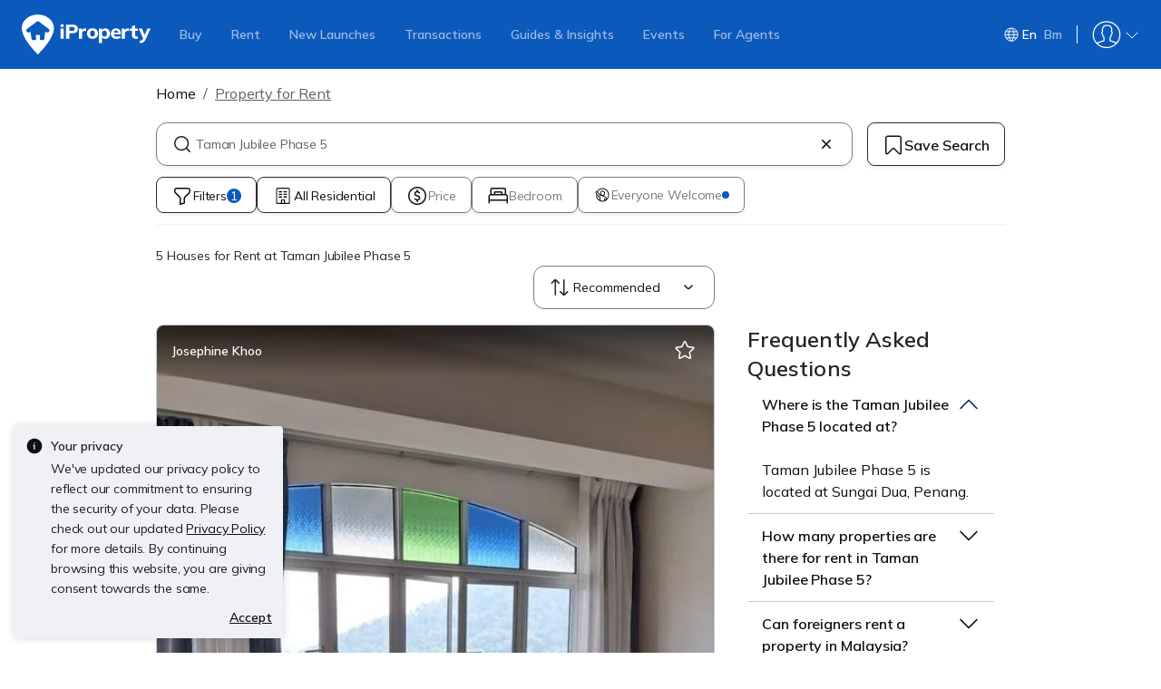

--- FILE ---
content_type: text/html; charset=utf-8
request_url: https://www.iproperty.com.my/property-for-rent/at-taman-jubilee-phase-5-778
body_size: 108871
content:
<!DOCTYPE html><html prefix="og: https://ogp.me/ns# fb: http://ogp.me/ns/fb#" lang="en"><head><meta charSet="utf-8" data-next-head=""/><meta name="viewport" content="width=device-width, initial-scale=1.0, minimum-scale=1, maximum-scale=1" id="viewport" data-next-head=""/><title data-next-head="">Taman Jubilee Phase 5 -  5 Houses for Rent - Jan 2026</title><meta name="robots" content="index,follow" data-next-head=""/><meta name="description" content="View 5 houses for rent at Taman Jubilee Phase 5. Contact verified agents, view floor plans and compare prices with iProperty Malaysia." data-next-head=""/><link rel="alternate" hrefLang="x-default" href="https://www.iproperty.com.my/property-for-rent/at-taman-jubilee-phase-5-778" data-next-head=""/><link rel="alternate" hrefLang="en" href="https://www.iproperty.com.my/property-for-rent/at-taman-jubilee-phase-5-778" data-next-head=""/><link rel="alternate" hrefLang="ms" href="https://www.iproperty.com.my/bm/hartanah-disewa/di-taman-jubilee-phase-5-778" data-next-head=""/><meta property="fb:app_id" content="428252861166972" data-next-head=""/><meta property="og:title" content="Taman Jubilee Phase 5 -  5 Houses for Rent - Jan 2026" data-next-head=""/><meta property="og:description" content="View 5 houses for rent at Taman Jubilee Phase 5. Contact verified agents, view floor plans and compare prices with iProperty Malaysia." data-next-head=""/><meta property="og:url" content="https://www.iproperty.com.my/property-for-rent/at-taman-jubilee-phase-5-778" data-next-head=""/><meta property="og:type" content="article" data-next-head=""/><meta property="og:image" data-next-head=""/><link rel="canonical" href="https://www.iproperty.com.my/property-for-rent/at-taman-jubilee-phase-5-778" data-next-head=""/><meta http-equiv="x-dns-prefetch-control" content="on" data-next-head=""/><meta name="apple-itunes-app" content="app-id=482524585" data-next-head=""/><meta name="google-play-app" content="app-id=com.allproperty.android.consumer.sg" data-next-head=""/><meta name="msapplication-TileColor" content="#cc2222" data-next-head=""/><meta name="msapplication-square150x150logo" content="https://cdn.pgimgs.com/hive-ui/static/v0.1.3/images/ms-touch.png" data-next-head=""/><meta name="theme-color" content="#ffffff" data-next-head=""/><meta name="logo" content="https://cdn.pgimgs.com/hive-ui/static/v0.1.3/logo/pg.svg" data-next-head=""/><link rel="preload" href="https://cdn.pgimgs.com/hive-ui/static/v0.1.104/fonts/pgicons-v2.woff2" as="font" type="font/woff2" crossorigin="anonymous"/><link rel="preload" href="https://cdn.pgimgs.com/marketplace-web/_next/static/chunks/652b55afddae4d1d.css" as="style" crossorigin="anonymous"/><link rel="preload" href="https://cdn.pgimgs.com/marketplace-web/_next/static/chunks/06bfa8d20f83321e.css" as="style" crossorigin="anonymous"/><link rel="preload" href="https://cdn.pgimgs.com/marketplace-web/_next/static/chunks/e39a6abccaa171a4.css" as="style" crossorigin="anonymous"/><link rel="preload" href="https://cdn.pgimgs.com/marketplace-web/_next/static/chunks/c60063a129fd2ffd.css" as="style" crossorigin="anonymous"/><link rel="preload" href="https://cdn.pgimgs.com/marketplace-web/_next/static/chunks/c595860ddb06d429.css" as="style" crossorigin="anonymous"/><link rel="preload" href="https://cdn.pgimgs.com/marketplace-web/_next/static/chunks/dac74d968566a3f7.css" as="style" crossorigin="anonymous"/><link rel="preload" href="https://cdn.pgimgs.com/marketplace-web/_next/static/chunks/2e02c5ca862b4af8.css" as="style" crossorigin="anonymous"/><link rel="preload" href="https://cdn.pgimgs.com/marketplace-web/_next/static/chunks/458e4014fa913026.css" as="style" crossorigin="anonymous"/><link rel="preload" href="https://cdn.pgimgs.com/marketplace-web/_next/static/chunks/534afa47ae347d84.css" as="style" crossorigin="anonymous"/><link rel="preload" href="https://cdn.pgimgs.com/marketplace-web/_next/static/chunks/c1a9faaabf4a8be5.css" as="style" crossorigin="anonymous"/><link rel="preload" href="https://cdn.pgimgs.com/marketplace-web/_next/static/chunks/f22b748f655d0530.css" as="style" crossorigin="anonymous"/><link rel="preload" href="https://cdn.pgimgs.com/marketplace-web/_next/static/chunks/2e620b73abe5e6c6.css" as="style" crossorigin="anonymous"/><link rel="preload" href="https://cdn.pgimgs.com/marketplace-web/_next/static/chunks/c403c62f7c6a4421.css" as="style" crossorigin="anonymous"/><link rel="preload" href="https://cdn.pgimgs.com/marketplace-web/_next/static/chunks/2733a737aa19fcf3.css" as="style" crossorigin="anonymous"/><link rel="preload" href="https://cdn.pgimgs.com/marketplace-web/_next/static/chunks/454e4f3f6076f095.css" as="style" crossorigin="anonymous"/><link rel="preload" href="https://cdn.pgimgs.com/marketplace-web/_next/static/chunks/1ef4099393bd6784.css" as="style" crossorigin="anonymous"/><link rel="preload" href="https://cdn.pgimgs.com/marketplace-web/_next/static/chunks/470cf954d7c2d1b4.css" as="style" crossorigin="anonymous"/><link rel="preload" href="https://cdn.pgimgs.com/marketplace-web/_next/static/chunks/6a1f6889cdb79d53.css" as="style" crossorigin="anonymous"/><link rel="preload" href="https://cdn.pgimgs.com/marketplace-web/_next/static/chunks/b0137582766aec63.css" as="style" crossorigin="anonymous"/><link rel="preload" href="https://cdn.pgimgs.com/marketplace-web/_next/static/chunks/ae38943e3d796fe7.css" as="style" crossorigin="anonymous"/><link rel="preload" href="https://cdn.pgimgs.com/marketplace-web/_next/static/chunks/57c1b6ac84df2578.css" as="style" crossorigin="anonymous"/><link rel="preload" href="https://cdn.pgimgs.com/marketplace-web/_next/static/chunks/e59f543731866064.css" as="style" crossorigin="anonymous"/><link rel="preload" href="https://cdn.pgimgs.com/marketplace-web/_next/static/chunks/6fdf608c8011b4d5.css" as="style" crossorigin="anonymous"/><link rel="preload" href="https://cdn.pgimgs.com/marketplace-web/_next/static/chunks/3054468226f2f21b.css" as="style" crossorigin="anonymous"/><link rel="preload" href="https://cdn.pgimgs.com/marketplace-web/_next/static/chunks/8a2417780bf0cba3.css" as="style" crossorigin="anonymous"/><link rel="preload" href="https://cdn.pgimgs.com/marketplace-web/_next/static/chunks/e7ed5230036a23f4.css" as="style" crossorigin="anonymous"/><link rel="preload" href="https://cdn.pgimgs.com/marketplace-web/_next/static/chunks/2d897f11a1f9a40d.css" as="style" crossorigin="anonymous"/><link rel="preload" href="https://cdn.pgimgs.com/marketplace-web/_next/static/chunks/0fd36dacf8b89eff.css" as="style" crossorigin="anonymous"/><link rel="preload" href="https://cdn.pgimgs.com/marketplace-web/_next/static/chunks/04490e1c3da101c0.css" as="style" crossorigin="anonymous"/><link rel="preload" href="https://cdn.pgimgs.com/marketplace-web/_next/static/chunks/e9db43b01215e912.css" as="style" crossorigin="anonymous"/><link rel="preload" href="https://cdn.pgimgs.com/marketplace-web/_next/static/chunks/cc6199853a2fe83a.css" as="style" crossorigin="anonymous"/><link rel="preload" href="https://cdn.pgimgs.com/marketplace-web/_next/static/chunks/b4388830c992346d.css" as="style" crossorigin="anonymous"/><link rel="preload" href="https://cdn.pgimgs.com/marketplace-web/_next/static/chunks/d344619ee5c8aa47.css" as="style" crossorigin="anonymous"/><link rel="preload" href="https://cdn.pgimgs.com/marketplace-web/_next/static/chunks/d231a0b5554daaef.css" as="style" crossorigin="anonymous"/><link rel="preload" href="https://cdn.pgimgs.com/marketplace-web/_next/static/chunks/6479e24848ce6e65.css" as="style" crossorigin="anonymous"/><link rel="preload" href="https://cdn.pgimgs.com/marketplace-web/_next/static/chunks/1b25cd60c0e665fd.css" as="style" crossorigin="anonymous"/><link rel="preload" href="https://cdn.pgimgs.com/marketplace-web/_next/static/chunks/2f2261fbb1749cf9.css" as="style" crossorigin="anonymous"/><link rel="preload" href="https://cdn.pgimgs.com/marketplace-web/_next/static/chunks/32c90522297e408b.css" as="style" crossorigin="anonymous"/><link rel="preload" href="https://cdn.pgimgs.com/marketplace-web/_next/static/chunks/71d82a083015ee84.css" as="style" crossorigin="anonymous"/><link rel="preload" href="https://cdn.pgimgs.com/marketplace-web/_next/static/chunks/ae258230d675898b.css" as="style" crossorigin="anonymous"/><link rel="preload" href="https://cdn.pgimgs.com/marketplace-web/_next/static/chunks/f6b1ee8e75d49fb0.css" as="style" crossorigin="anonymous"/><link rel="preload" href="https://cdn.pgimgs.com/marketplace-web/_next/static/chunks/51dca8f27e5a69c7.css" as="style" crossorigin="anonymous"/><link rel="preload" href="https://cdn.pgimgs.com/marketplace-web/_next/static/chunks/f5f14246233b115e.css" as="style" crossorigin="anonymous"/><link rel="preload" href="https://cdn.pgimgs.com/marketplace-web/_next/static/chunks/6c7a8850f72ad8cb.css" as="style" crossorigin="anonymous"/><link rel="preload" href="https://cdn.pgimgs.com/marketplace-web/_next/static/chunks/b49bcb24892efa52.css" as="style" crossorigin="anonymous"/><link rel="preload" href="https://cdn.pgimgs.com/marketplace-web/_next/static/chunks/7a1f7ba7303de409.css" as="style" crossorigin="anonymous"/><link rel="preload" href="https://cdn.pgimgs.com/marketplace-web/_next/static/chunks/530bea96ce75e1d1.css" as="style" crossorigin="anonymous"/><link href="https://fonts.googleapis.com/css2?family=Mulish:wght@400;600;700&amp;family=Poppins:wght@400;500;600&amp;family=Roboto:wght@400;500;600&amp;family=Inter:wght@400;500;600&amp;display=swap" rel="stylesheet"/><script id="dd-version" data-nscript="beforeInteractive" crossorigin="anonymous">
                globalThis.DD_VERSION = 'ipp-v2.3.8';
                globalThis.DD_SERVICE = 'marketplace-ipp-consumer';
                globalThis.DD_RUM_APPLICATION_ID = 'c454df5f-c519-46ec-98e4-f170d8f60470';
                globalThis.DD_RUM_CLIENT_TOKEN = 'pubc5561bd9e82fea33874ca78d14cd9839';
                globalThis.DD_RUM_SAMPLING_RATE = '3';
              </script><link rel="stylesheet" href="https://cdn.pgimgs.com/marketplace-web/_next/static/chunks/652b55afddae4d1d.css" crossorigin="anonymous" data-n-p=""/><link rel="stylesheet" href="https://cdn.pgimgs.com/marketplace-web/_next/static/chunks/06bfa8d20f83321e.css" crossorigin="anonymous" data-n-p=""/><link rel="stylesheet" href="https://cdn.pgimgs.com/marketplace-web/_next/static/chunks/e39a6abccaa171a4.css" crossorigin="anonymous" data-n-p=""/><link rel="stylesheet" href="https://cdn.pgimgs.com/marketplace-web/_next/static/chunks/c60063a129fd2ffd.css" crossorigin="anonymous" data-n-p=""/><link rel="stylesheet" href="https://cdn.pgimgs.com/marketplace-web/_next/static/chunks/c595860ddb06d429.css" crossorigin="anonymous" data-n-p=""/><link rel="stylesheet" href="https://cdn.pgimgs.com/marketplace-web/_next/static/chunks/dac74d968566a3f7.css" crossorigin="anonymous" data-n-p=""/><link rel="stylesheet" href="https://cdn.pgimgs.com/marketplace-web/_next/static/chunks/2e02c5ca862b4af8.css" crossorigin="anonymous"/><link rel="stylesheet" href="https://cdn.pgimgs.com/marketplace-web/_next/static/chunks/458e4014fa913026.css" crossorigin="anonymous"/><link rel="stylesheet" href="https://cdn.pgimgs.com/marketplace-web/_next/static/chunks/534afa47ae347d84.css" crossorigin="anonymous"/><link rel="stylesheet" href="https://cdn.pgimgs.com/marketplace-web/_next/static/chunks/c1a9faaabf4a8be5.css" crossorigin="anonymous"/><link rel="stylesheet" href="https://cdn.pgimgs.com/marketplace-web/_next/static/chunks/f22b748f655d0530.css" crossorigin="anonymous"/><link rel="stylesheet" href="https://cdn.pgimgs.com/marketplace-web/_next/static/chunks/2e620b73abe5e6c6.css" crossorigin="anonymous"/><link rel="stylesheet" href="https://cdn.pgimgs.com/marketplace-web/_next/static/chunks/c403c62f7c6a4421.css" crossorigin="anonymous"/><link rel="stylesheet" href="https://cdn.pgimgs.com/marketplace-web/_next/static/chunks/2733a737aa19fcf3.css" crossorigin="anonymous"/><link rel="stylesheet" href="https://cdn.pgimgs.com/marketplace-web/_next/static/chunks/454e4f3f6076f095.css" crossorigin="anonymous"/><link rel="stylesheet" href="https://cdn.pgimgs.com/marketplace-web/_next/static/chunks/1ef4099393bd6784.css" crossorigin="anonymous"/><link rel="stylesheet" href="https://cdn.pgimgs.com/marketplace-web/_next/static/chunks/470cf954d7c2d1b4.css" crossorigin="anonymous"/><link rel="stylesheet" href="https://cdn.pgimgs.com/marketplace-web/_next/static/chunks/6a1f6889cdb79d53.css" crossorigin="anonymous"/><link rel="stylesheet" href="https://cdn.pgimgs.com/marketplace-web/_next/static/chunks/b0137582766aec63.css" crossorigin="anonymous"/><link rel="stylesheet" href="https://cdn.pgimgs.com/marketplace-web/_next/static/chunks/ae38943e3d796fe7.css" crossorigin="anonymous"/><link rel="stylesheet" href="https://cdn.pgimgs.com/marketplace-web/_next/static/chunks/57c1b6ac84df2578.css" crossorigin="anonymous"/><link rel="stylesheet" href="https://cdn.pgimgs.com/marketplace-web/_next/static/chunks/e59f543731866064.css" crossorigin="anonymous"/><link rel="stylesheet" href="https://cdn.pgimgs.com/marketplace-web/_next/static/chunks/6fdf608c8011b4d5.css" crossorigin="anonymous"/><link rel="stylesheet" href="https://cdn.pgimgs.com/marketplace-web/_next/static/chunks/3054468226f2f21b.css" crossorigin="anonymous"/><link rel="stylesheet" href="https://cdn.pgimgs.com/marketplace-web/_next/static/chunks/8a2417780bf0cba3.css" crossorigin="anonymous"/><link rel="stylesheet" href="https://cdn.pgimgs.com/marketplace-web/_next/static/chunks/e7ed5230036a23f4.css" crossorigin="anonymous"/><link rel="stylesheet" href="https://cdn.pgimgs.com/marketplace-web/_next/static/chunks/2d897f11a1f9a40d.css" crossorigin="anonymous"/><link rel="stylesheet" href="https://cdn.pgimgs.com/marketplace-web/_next/static/chunks/0fd36dacf8b89eff.css" crossorigin="anonymous"/><link rel="stylesheet" href="https://cdn.pgimgs.com/marketplace-web/_next/static/chunks/04490e1c3da101c0.css" crossorigin="anonymous"/><link rel="stylesheet" href="https://cdn.pgimgs.com/marketplace-web/_next/static/chunks/e9db43b01215e912.css" crossorigin="anonymous"/><link rel="stylesheet" href="https://cdn.pgimgs.com/marketplace-web/_next/static/chunks/cc6199853a2fe83a.css" crossorigin="anonymous"/><link rel="stylesheet" href="https://cdn.pgimgs.com/marketplace-web/_next/static/chunks/b4388830c992346d.css" crossorigin="anonymous"/><link rel="stylesheet" href="https://cdn.pgimgs.com/marketplace-web/_next/static/chunks/d344619ee5c8aa47.css" crossorigin="anonymous"/><link rel="stylesheet" href="https://cdn.pgimgs.com/marketplace-web/_next/static/chunks/d231a0b5554daaef.css" crossorigin="anonymous"/><link rel="stylesheet" href="https://cdn.pgimgs.com/marketplace-web/_next/static/chunks/6479e24848ce6e65.css" crossorigin="anonymous"/><link rel="stylesheet" href="https://cdn.pgimgs.com/marketplace-web/_next/static/chunks/1b25cd60c0e665fd.css" crossorigin="anonymous"/><link rel="stylesheet" href="https://cdn.pgimgs.com/marketplace-web/_next/static/chunks/2f2261fbb1749cf9.css" crossorigin="anonymous"/><link rel="stylesheet" href="https://cdn.pgimgs.com/marketplace-web/_next/static/chunks/32c90522297e408b.css" crossorigin="anonymous"/><link rel="stylesheet" href="https://cdn.pgimgs.com/marketplace-web/_next/static/chunks/71d82a083015ee84.css" crossorigin="anonymous"/><link rel="stylesheet" href="https://cdn.pgimgs.com/marketplace-web/_next/static/chunks/ae258230d675898b.css" crossorigin="anonymous"/><link rel="stylesheet" href="https://cdn.pgimgs.com/marketplace-web/_next/static/chunks/f6b1ee8e75d49fb0.css" crossorigin="anonymous"/><link rel="stylesheet" href="https://cdn.pgimgs.com/marketplace-web/_next/static/chunks/51dca8f27e5a69c7.css" crossorigin="anonymous"/><link rel="stylesheet" href="https://cdn.pgimgs.com/marketplace-web/_next/static/chunks/f5f14246233b115e.css" crossorigin="anonymous"/><link rel="stylesheet" href="https://cdn.pgimgs.com/marketplace-web/_next/static/chunks/6c7a8850f72ad8cb.css" crossorigin="anonymous"/><link rel="stylesheet" href="https://cdn.pgimgs.com/marketplace-web/_next/static/chunks/b49bcb24892efa52.css" crossorigin="anonymous"/><link rel="stylesheet" href="https://cdn.pgimgs.com/marketplace-web/_next/static/chunks/7a1f7ba7303de409.css" crossorigin="anonymous"/><link rel="stylesheet" href="https://cdn.pgimgs.com/marketplace-web/_next/static/chunks/530bea96ce75e1d1.css" crossorigin="anonymous"/><noscript data-n-css=""></noscript><script defer="" crossorigin="anonymous" noModule="" src="https://cdn.pgimgs.com/marketplace-web/_next/static/chunks/a6dad97d9634a72d.js"></script><script defer="" src="https://cdn.pgimgs.com/marketplace-web/_next/static/chunks/28f0a6ea5bded32e.js" crossorigin="anonymous"></script><script defer="" src="https://cdn.pgimgs.com/marketplace-web/_next/static/chunks/77cf7d4f6637bc5c.js" crossorigin="anonymous"></script><script defer="" src="https://cdn.pgimgs.com/marketplace-web/_next/static/chunks/309b7f3205f4d043.js" crossorigin="anonymous"></script><script defer="" src="https://cdn.pgimgs.com/marketplace-web/_next/static/chunks/a6637892fdeae65c.js" crossorigin="anonymous"></script><script defer="" src="https://cdn.pgimgs.com/marketplace-web/_next/static/chunks/4e6767c1ca427522.js" crossorigin="anonymous"></script><script defer="" src="https://cdn.pgimgs.com/marketplace-web/_next/static/chunks/12dcdd40b9271d7e.js" crossorigin="anonymous"></script><script defer="" src="https://cdn.pgimgs.com/marketplace-web/_next/static/chunks/83b550a5e5557ad7.js" crossorigin="anonymous"></script><script defer="" src="https://cdn.pgimgs.com/marketplace-web/_next/static/chunks/5cd0161b318638ec.js" crossorigin="anonymous"></script><script defer="" src="https://cdn.pgimgs.com/marketplace-web/_next/static/chunks/ab649bd1044e48b3.js" crossorigin="anonymous"></script><script defer="" src="https://cdn.pgimgs.com/marketplace-web/_next/static/chunks/05839cfa17f3b756.js" crossorigin="anonymous"></script><script defer="" src="https://cdn.pgimgs.com/marketplace-web/_next/static/chunks/fe2b442555b67bcd.js" crossorigin="anonymous"></script><script defer="" src="https://cdn.pgimgs.com/marketplace-web/_next/static/chunks/67b731d6926d0dbb.js" crossorigin="anonymous"></script><script defer="" src="https://cdn.pgimgs.com/marketplace-web/_next/static/chunks/abb7558e393393a0.js" crossorigin="anonymous"></script><script defer="" src="https://cdn.pgimgs.com/marketplace-web/_next/static/chunks/18cf9b3ab8570430.js" crossorigin="anonymous"></script><script defer="" src="https://cdn.pgimgs.com/marketplace-web/_next/static/chunks/796dc995a7b916ad.js" crossorigin="anonymous"></script><script defer="" src="https://cdn.pgimgs.com/marketplace-web/_next/static/chunks/5900b65582824b71.js" crossorigin="anonymous"></script><script defer="" src="https://cdn.pgimgs.com/marketplace-web/_next/static/chunks/2d5f56a6661230f9.js" crossorigin="anonymous"></script><script defer="" src="https://cdn.pgimgs.com/marketplace-web/_next/static/chunks/5897692e92b0249a.js" crossorigin="anonymous"></script><script defer="" src="https://cdn.pgimgs.com/marketplace-web/_next/static/chunks/c0267ba9c034100d.js" crossorigin="anonymous"></script><script defer="" src="https://cdn.pgimgs.com/marketplace-web/_next/static/chunks/1b75a870ec5a50bb.js" crossorigin="anonymous"></script><script defer="" src="https://cdn.pgimgs.com/marketplace-web/_next/static/chunks/9bc9230b0d8fcec1.js" crossorigin="anonymous"></script><script defer="" src="https://cdn.pgimgs.com/marketplace-web/_next/static/chunks/b7c31ab8df6f68fb.js" crossorigin="anonymous"></script><script defer="" src="https://cdn.pgimgs.com/marketplace-web/_next/static/chunks/3debc36ac702280a.js" crossorigin="anonymous"></script><script defer="" src="https://cdn.pgimgs.com/marketplace-web/_next/static/chunks/d5357ba02179f610.js" crossorigin="anonymous"></script><script defer="" src="https://cdn.pgimgs.com/marketplace-web/_next/static/chunks/c690633cf28bcfd5.js" crossorigin="anonymous"></script><script defer="" src="https://cdn.pgimgs.com/marketplace-web/_next/static/chunks/eff7c6ae4f08dea6.js" crossorigin="anonymous"></script><script defer="" src="https://cdn.pgimgs.com/marketplace-web/_next/static/chunks/03fff422a253e090.js" crossorigin="anonymous"></script><script defer="" src="https://cdn.pgimgs.com/marketplace-web/_next/static/chunks/db7d8fe411129cd4.js" crossorigin="anonymous"></script><script defer="" src="https://cdn.pgimgs.com/marketplace-web/_next/static/chunks/d6c37fec2febf701.js" crossorigin="anonymous"></script><script defer="" src="https://cdn.pgimgs.com/marketplace-web/_next/static/chunks/c4581a9166b3e31f.js" crossorigin="anonymous"></script><script defer="" src="https://cdn.pgimgs.com/marketplace-web/_next/static/chunks/bb79cc2b7f43dbae.js" crossorigin="anonymous"></script><script defer="" src="https://cdn.pgimgs.com/marketplace-web/_next/static/chunks/d10c6ab58cf554e7.js" crossorigin="anonymous"></script><script defer="" src="https://cdn.pgimgs.com/marketplace-web/_next/static/chunks/db357598382ad87b.js" crossorigin="anonymous"></script><script defer="" src="https://cdn.pgimgs.com/marketplace-web/_next/static/chunks/edbd5583a0ec6124.js" crossorigin="anonymous"></script><script defer="" src="https://cdn.pgimgs.com/marketplace-web/_next/static/chunks/90920a2283fc8114.js" crossorigin="anonymous"></script><script defer="" src="https://cdn.pgimgs.com/marketplace-web/_next/static/chunks/6c57ad81b9ea34b4.js" crossorigin="anonymous"></script><script defer="" src="https://cdn.pgimgs.com/marketplace-web/_next/static/chunks/14cd5a3483b1a13f.js" crossorigin="anonymous"></script><script defer="" src="https://cdn.pgimgs.com/marketplace-web/_next/static/chunks/83fc92de5acb2b6f.js" crossorigin="anonymous"></script><script defer="" src="https://cdn.pgimgs.com/marketplace-web/_next/static/chunks/4656e9857618d363.js" crossorigin="anonymous"></script><script defer="" src="https://cdn.pgimgs.com/marketplace-web/_next/static/chunks/571524801f06f854.js" crossorigin="anonymous"></script><script defer="" src="https://cdn.pgimgs.com/marketplace-web/_next/static/chunks/a5c1d61ce439347d.js" crossorigin="anonymous"></script><script defer="" src="https://cdn.pgimgs.com/marketplace-web/_next/static/chunks/0f638eeb66ce2c73.js" crossorigin="anonymous"></script><script defer="" src="https://cdn.pgimgs.com/marketplace-web/_next/static/chunks/b63dc231e7c2a1b0.js" crossorigin="anonymous"></script><script src="https://cdn.pgimgs.com/marketplace-web/_next/static/chunks/1744f324cb3882ed.js" defer="" crossorigin="anonymous"></script><script src="https://cdn.pgimgs.com/marketplace-web/_next/static/chunks/07bf3971258e55a0.js" defer="" crossorigin="anonymous"></script><script src="https://cdn.pgimgs.com/marketplace-web/_next/static/chunks/c1e923aa3ccb3a60.js" defer="" crossorigin="anonymous"></script><script src="https://cdn.pgimgs.com/marketplace-web/_next/static/chunks/ebacf62d85409fcd.js" defer="" crossorigin="anonymous"></script><script src="https://cdn.pgimgs.com/marketplace-web/_next/static/chunks/57118fbf7a03c47d.js" defer="" crossorigin="anonymous"></script><script src="https://cdn.pgimgs.com/marketplace-web/_next/static/chunks/1c94b577ef19bce8.js" defer="" crossorigin="anonymous"></script><script src="https://cdn.pgimgs.com/marketplace-web/_next/static/chunks/411532b08e707241.js" defer="" crossorigin="anonymous"></script><script src="https://cdn.pgimgs.com/marketplace-web/_next/static/chunks/63dd73617956df74.js" defer="" crossorigin="anonymous"></script><script src="https://cdn.pgimgs.com/marketplace-web/_next/static/chunks/705b283f1386dc08.js" defer="" crossorigin="anonymous"></script><script src="https://cdn.pgimgs.com/marketplace-web/_next/static/chunks/701fe2a098fd1ebb.js" defer="" crossorigin="anonymous"></script><script src="https://cdn.pgimgs.com/marketplace-web/_next/static/chunks/5efa44059425f85d.js" defer="" crossorigin="anonymous"></script><script src="https://cdn.pgimgs.com/marketplace-web/_next/static/chunks/349c1a5ef54842ce.js" defer="" crossorigin="anonymous"></script><script src="https://cdn.pgimgs.com/marketplace-web/_next/static/chunks/8a1bfffa6062153d.js" defer="" crossorigin="anonymous"></script><script src="https://cdn.pgimgs.com/marketplace-web/_next/static/chunks/98a5358f0a71ecbb.js" defer="" crossorigin="anonymous"></script><script src="https://cdn.pgimgs.com/marketplace-web/_next/static/chunks/ada15edcf77597d8.js" defer="" crossorigin="anonymous"></script><script src="https://cdn.pgimgs.com/marketplace-web/_next/static/chunks/9bf717311087e106.js" defer="" crossorigin="anonymous"></script><script src="https://cdn.pgimgs.com/marketplace-web/_next/static/chunks/6c7d72883ac9908f.js" defer="" crossorigin="anonymous"></script><script src="https://cdn.pgimgs.com/marketplace-web/_next/static/chunks/623f7a3678954abd.js" defer="" crossorigin="anonymous"></script><script src="https://cdn.pgimgs.com/marketplace-web/_next/static/chunks/turbopack-43564ffd5383c849.js" defer="" crossorigin="anonymous"></script><script src="https://cdn.pgimgs.com/marketplace-web/_next/static/chunks/7c8a38c62f22faa0.js" defer="" crossorigin="anonymous"></script><script src="https://cdn.pgimgs.com/marketplace-web/_next/static/chunks/363b4ec6f0d53e65.js" defer="" crossorigin="anonymous"></script><script src="https://cdn.pgimgs.com/marketplace-web/_next/static/chunks/turbopack-1552250041573961.js" defer="" crossorigin="anonymous"></script><script src="https://cdn.pgimgs.com/marketplace-web/_next/static/h0j4m0CzPAHN0WCSGmQUD/_ssgManifest.js" defer="" crossorigin="anonymous"></script><script src="https://cdn.pgimgs.com/marketplace-web/_next/static/h0j4m0CzPAHN0WCSGmQUD/_buildManifest.js" defer="" crossorigin="anonymous"></script></head><body><link rel="preload" as="image" href="https://img.iproperty.com.my/my-iproperty/premium/800x800-fit/w-h0xwa9f9dd8d-942a-46e8-96c7-6fc06fb42d2c_704x1020.jpeg"/><link rel="preload" as="image" href="https://img.iproperty.com.my/my-iproperty/premium/800x800-fit/w-lztc1935dc72-3093-457f-9af7-b8f6556f84e5_768x1024.jpeg"/><link rel="preload" as="image" href="https://ipp1-cdn.pgimgs.com/listing/500466063/UPHO.280848463.V800/Taman-Jubilee-Phase-5-Sungai-Dua-Malaysia.jpg"/><link rel="preload" as="image" href="https://ipp1-cdn.pgimgs.com/listing/500376095/UPHO.279405232.V800/Taman-Jubilee-Phase-5-Sungai-Dua-Malaysia.jpg"/><link rel="preload" as="image" href="https://img.iproperty.com.my/my-iproperty/premium/800x800-fit/w-ekxs2c14b482-bfd0-409d-b21d-1a440f7c3430_1080x810.jpeg"/><link rel="preload" as="image" href="https://cdn.pgimgs.com/hive-ui/static/v0.2.41/images/illus-landscape.svg"/><div id="__next"><div class="root-element srp-root"><div class="ipp-base-page-layout-root"><header id="header-wrapper"><div class="global-header hfs ipropertymy  new-user responsive" id="header" data-arguments="{&quot;enableGTMTrack&quot;:&quot;true&quot;,&quot;accountHost&quot;:&quot;https://accounts.iproperty.com.my&quot;,&quot;avatarUrl&quot;:&quot;&quot;,&quot;channel&quot;:&quot;&quot;,&quot;currentPage&quot;:&quot;HP&quot;,&quot;disableInlineIcon&quot;:&quot;true&quot;,&quot;enableLanguageSwitcher&quot;:true,&quot;hideLogo&quot;:&quot;true&quot;,&quot;hostname&quot;:&quot;https://www.iproperty.com.my&quot;,&quot;isCustomer&quot;:&quot;true&quot;,&quot;lang&quot;:&quot;en-GB&quot;,&quot;market&quot;:&quot;ipropertymy&quot;,&quot;redirectHost&quot;:&quot;https://www.iproperty.com.my&quot;,&quot;userEmail&quot;:&quot;$$USER_EMAIL$$&quot;,&quot;userId&quot;:&quot;&quot;,&quot;legacyHost&quot;:&quot;&quot;,&quot;primaryHost&quot;:&quot;&quot;}"><style>.global-header.hfs{color:#fff;font-family:Mulish,Inter,Arial,sans-serif;font-weight:600;position:relative;width:100%}.global-header.hfs.ipropertymy.new-user .btn.default{border:none;border-bottom:1px solid #e9ebed;border-radius:0;color:#333f48;font-size:16px;font-weight:400;margin:0;padding:10px 0;text-align:left}.global-header.hfs.ipropertymy.new-user .btn.default:last-child{border-bottom:none}.global-header.hfs.ipropertymy.new-user .btn.default:hover{color:#0a4a9c}.global-header.hfs.ipropertymy.new-user .btn.default:active{color:#0c59bc}.global-header.hfs.ipropertymy.new-user .btn.logout-btn.primary{background:none;border:none;color:#333f48!important;font-size:16px;font-weight:400;line-height:20px;margin:12px 0 16px;padding:0 16px;text-align:left}.global-header.hfs.ipropertymy.new-user .btn.logout-btn.primary svg{height:22px;width:16px}.global-header.hfs.ipropertymy.new-user .btn.logout-btn.primary:hover{color:#0a4a9c!important}.global-header.hfs.ipropertymy.new-user .btn.logout-btn.primary:active{color:#0c59bc!important}.global-header.hfs.ipropertymy.new-user .btn.primary{background-color:#c20014;border:1px solid #c20014;color:#fff!important}.global-header.hfs.ipropertymy.new-user .login-group{border-bottom:1px solid #e9ebed;padding:0 16px}.global-header.hfs.ipropertymy.new-user .advertise-group{border-bottom:1px solid #e9ebed;border-radius:4px;padding:0 16px}.global-header.hfs.ipropertymy.new-user .advertise-group .group-title{color:#a5adb5;display:block;font-size:10px;font-weight:700;padding-top:8px;text-transform:uppercase}.global-header.hfs.ipropertymy.new-user .user-caption{border-bottom:1px solid #e9ebed;color:#697684;font-size:14px;font-weight:400;padding:12px 16px}.global-header.hfs.ipropertymy.new-user .profile-menu{padding:0 16px}.global-header.hfs.ipropertymy.new-user .profile-menu li{align-items:center;border-bottom:1px solid #e9ebed;display:flex;height:44px;line-height:0;margin:0}.global-header.hfs.ipropertymy.new-user .profile-menu li svg{height:22px;width:16px}.global-header.hfs.ipropertymy.new-user .profile-menu li a{align-items:center;color:#333f48;font-size:16px;font-weight:400;height:100%;width:100%}.global-header.hfs.ipropertymy.new-user .profile-menu li a:hover{color:#0a4a9c}.global-header.hfs.ipropertymy.new-user .profile-menu li a:active{color:#0c59bc}.global-header.hfs.ipropertymy.new-user #accountPopup{min-width:228px;padding:0}.global-header.hfs.ipropertymy.new-user .customer-entry{border:1px solid #2b6ed2;border-radius:3px;color:#2b6ed2;display:block;font-size:16px;height:40px;line-height:40px;margin:0 16px 16px;padding:0 8px;text-align:center}.global-header.hfs.ipropertymy{background-color:#0c59bc}.global-header.hfs.ipropertymy .btn.primary{background-color:#2f8dcd;border:1px solid #2f8dcd;color:#fff!important}.global-header.hfs *,.global-header.hfs :after,.global-header.hfs :before{box-sizing:border-box}.global-header.hfs a,.global-header.hfs a:hover{color:#d2d6da;text-decoration:none}.global-header.hfs i{font-style:normal}.global-header.hfs ul{list-style:none}.global-header.hfs nav.desktop-nav-bar>ul{display:inline-block;list-style:none;margin:0;padding-left:24px}.global-header.hfs nav.desktop-nav-bar>ul>li{display:inline-block}.global-header.hfs nav.desktop-nav-bar>ul>li .desktop-nav-item{margin:0 8px;position:relative}.global-header.hfs nav.desktop-nav-bar>ul>li .desktop-nav-item>a{color:#fff;display:inline-block;font-size:14px;line-height:20px;opacity:.6;padding:28px 8px;text-decoration:none;transition:color .3s ease,opacity .3s ease,box-shadow .3s ease}.global-header.hfs nav.desktop-nav-bar>ul>li .desktop-nav-item>a.is-chinese{font-size:15px}.global-header.hfs nav.desktop-nav-bar>ul>li .desktop-nav-item>a.active,.global-header.hfs nav.desktop-nav-bar>ul>li .desktop-nav-item>a:hover{box-shadow:inset 0 -2px 0 #fff;color:#fff;opacity:1}.global-header.hfs nav.desktop-nav-bar>ul>li:first-child .desktop-nav-item{margin-left:0}@media (max-width:1199px){.global-header.hfs nav.desktop-nav-bar>ul{padding-left:4px}.global-header.hfs nav.desktop-nav-bar>ul>li>a{margin:0 3px;padding:15px 4px}}.global-header.hfs nav.mobile{-moz-osx-font-smoothing:grayscale;-webkit-font-smoothing:antialiased;display:none}.global-header.hfs .header-main{align-items:center;display:flex;flex-wrap:wrap;justify-content:space-between;min-height:50px;padding:0;position:relative}.global-header.hfs .icon-wrapper{cursor:default!important;display:inline-block;height:20px;margin-right:6px;margin-top:-2px;vertical-align:middle;width:20px}.global-header.hfs .menu-icon{fill:#fff;height:20px;margin-right:6px;opacity:.6;vertical-align:middle;width:20px}.global-header.hfs .search-form{color:#555;line-height:20px;margin:0;padding:15px;width:90%}.global-header.hfs .search-form>.search-input{-webkit-text-fill-color:#555;background:#fff;border:none;border-radius:15px;height:26px;line-height:20px;opacity:.6;outline:none;padding:3px 40px 3px 10px;width:96%}.global-header.hfs .search-form>svg{fill:#555;display:inline-block;font-size:14px;margin-left:-26px;position:relative;z-index:2}.global-header.hfs .header-logo{align-items:center;display:flex;height:56px;order:-1;padding:0 0 0 24px}.global-header.hfs .header-logo.hiding-state{display:none}.global-header.hfs .header-logo a{display:flex}.global-header.hfs .header-logo a i{display:inline-block;height:44px;width:142px}@media (max-width:1023px){.global-header.hfs .header-logo a i{height:32px;margin:12px 0;width:103px}.global-header.hfs .header-logo a i svg{height:32px;width:103px}}.global-header.hfs .header-logo a i svg{fill:#fff}.global-header.hfs .header-right-wrapper{align-items:center;display:flex;margin-left:auto;margin-right:24px}.global-header.hfs .header-right-wrapper .language-switcher{align-items:center;border-right:1px solid #fff;display:inline-flex;height:20px;padding:0 12px 0 0}.global-header.hfs .header-right-wrapper .language-switcher.disable-account{border-right:none}.global-header.hfs .header-right-wrapper .language-switcher i{cursor:default!important;display:inline-block;height:16px;vertical-align:middle;width:16px}.global-header.hfs .header-right-wrapper .language-switcher span{cursor:pointer;font-size:14px;line-height:20px;opacity:.6;padding:0 4px}.global-header.hfs .header-right-wrapper .language-switcher span.active,.global-header.hfs .header-right-wrapper .language-switcher span:hover{opacity:1;transition:color .3s ease,opacity .3s ease}@media (max-width:1199px){.global-header.hfs .header-right-wrapper .language-switcher{padding:5px 4px 5px 0}}.global-header.hfs .header-right-wrapper .inbox-wrapper{align-items:center;display:flex;padding:0 8px}@media (max-width:1199px){.global-header.hfs .header-right-wrapper .inbox-wrapper{padding-left:0}}.global-header.hfs .header-right-wrapper .inbox-wrapper .inbox{align-items:center;cursor:pointer;display:flex;position:relative}@media (max-width:1199px){.global-header.hfs .header-right-wrapper .inbox-wrapper .inbox{margin-right:8px}}.global-header.hfs .header-right-wrapper .inbox-wrapper .inbox .inbox-count{align-items:center;background-color:#00beb3;border:1px solid #c20014;border-radius:10px;color:#fff;display:flex;font-size:11px;font-weight:400;height:16px;left:12px;line-height:6px;padding:5px;position:absolute;top:-10px}.global-header.hfs .header-right-wrapper .inbox-wrapper .inbox a i.inbox-icon svg{display:block;height:15px;width:22px}.global-header.hfs .header-right-wrapper .account-wrapper{align-items:center;display:flex;padding-left:16px}.global-header.hfs .header-right-wrapper .account-wrapper i.account-logo svg{display:block;height:32px;width:32px}.global-header.hfs .header-right-wrapper .account-wrapper i.account-logo .avatar-image{border-radius:50%;display:block;height:32px;width:32px}.global-header.hfs .header-right-wrapper .account-wrapper i.account-arrow{align-items:center;display:flex;margin-left:4px}.global-header.hfs .header-right-wrapper .account-wrapper i.account-arrow .icon{display:flex;transition:all .3s cubic-bezier(.645,.045,.355,1)}.global-header.hfs .header-right-wrapper .account-wrapper i.account-arrow .up{transform:rotate(180deg)}.global-header.hfs .header-right-wrapper .account-wrapper .desktop-account{align-items:center;cursor:pointer;display:flex}.global-header.hfs .header-right-wrapper .account-wrapper .desktop-account a{color:#fff;display:inline-block;font-size:14px;margin-left:6px;opacity:.6;vertical-align:middle}.global-header.hfs .header-right-wrapper .account-wrapper .desktop-account a:hover{opacity:1}.global-header.hfs .header-right-wrapper .account-wrapper .mobile-account-wrapper{display:none}.global-header.hfs .header-right-wrapper .account-wrapper .mobile-account-wrapper .close-btn{color:#697684;cursor:pointer;font-size:27px;font-weight:400;height:27px;line-height:27px;position:absolute;right:10px;text-align:center;vertical-align:middle;width:24px}.global-header.hfs .header-right-wrapper .account-wrapper .mobile-account-wrapper .mobile-account-content-wrapper{background-color:#fff;height:100%;padding:5px 15px;position:fixed;right:-318px;top:0;transition:all .5s ease;visibility:hidden;width:318px;z-index:1000}.global-header.hfs .header-right-wrapper .account-wrapper .mobile-account-wrapper .mobile-account-content-wrapper.showing-state{right:0;visibility:visible}.global-header.hfs .header-right-wrapper .account-wrapper .mobile-account-wrapper .mobile-account-content-wrapper .account-item-button-container{background-color:inherit;margin-top:50px}.global-header.hfs .header-right-wrapper .account-wrapper .mobile-account-wrapper .mobile-account-content-wrapper .account-item-button-container .btn{border-radius:3px;display:block;font-size:16px;font-weight:600;height:51px;line-height:16px;margin:32px 0;padding:15px;text-align:center}@media (max-width:1199px){.global-header.hfs .header-right-wrapper .account-wrapper{padding-left:4px}}.global-header.hfs #accountPopup{font-weight:400;min-width:186px;right:24px;top:calc(100% - 14px)}@media (max-width:1023px){.global-header.hfs #accountPopup{right:16px;top:calc(100% + 2px)}}.global-header.hfs .user-caption{border-bottom:1px solid #d8d8d8;color:#a5adb5;font-size:14px;font-weight:600;margin:0;overflow:hidden;padding-bottom:12px;padding-top:8px;text-overflow:ellipsis;white-space:nowrap}.global-header.hfs .profile-menu{list-style:none;margin:0;padding:0}.global-header.hfs .profile-menu li{font-size:14px;height:14px;line-height:1;margin-top:24px}.global-header.hfs .profile-menu li a{color:#a5adb5;display:flex;font-size:14px;text-decoration:none}.global-header.hfs .profile-menu li a:hover{color:#49a9ee}.global-header.hfs .profile-menu li a i{display:inline;margin-right:8px}.global-header.hfs .profile-menu li a i svg{fill:#a5adb5;height:14px;width:14px}@media (max-width:1023px){.global-header.hfs .profile-menu li.hidden-md{display:none}}.global-header.hfs .profile-menu li.separator{height:auto}.global-header.hfs .profile-menu li.separator hr{border:0;border-top:1px solid #d8d8d8;margin-bottom:16px;margin-top:0}.global-header.hfs .btn{border-radius:3px;cursor:pointer;display:block;font-size:12px;font-weight:600;line-height:1.5;margin:16px 0;outline:0;padding:8px 0;text-align:center;text-decoration:none;white-space:normal}.global-header.hfs .btn.default{background-color:#fff;border:1px solid #2b6ed2;color:#2b6ed2}.global-header.hfs .mobile-nav-bar{-moz-osx-font-smoothing:grayscale;-webkit-font-smoothing:antialiased;display:none}.global-header.hfs .mobile-nav-bar .burger{cursor:pointer;display:inline-flex;margin-top:2px;width:24px}@media (max-width:479px){.global-header.hfs .mobile-nav-bar .burger{margin-top:0}}.global-header.hfs .mobile-nav-bar .close-btn{color:#fff;cursor:pointer;font-size:40px;font-weight:400;line-height:1.5;position:absolute;right:10px;top:-5px}.global-header.hfs .mobile-nav-bar .content-wrapper{background-color:#20282e;height:100%;left:-100%;overflow-y:auto;position:fixed;top:0;transition:all .3s ease-in-out;visibility:hidden;width:320px;z-index:2}.global-header.hfs .mobile-nav-bar .content-wrapper.showing-state{left:0;visibility:visible}.global-header.hfs .mobile-nav-bar ul.nav-items{margin:0;padding:0;width:100%}.global-header.hfs .mobile-nav-bar ul.nav-items .nav-item,.global-header.hfs .mobile-nav-bar ul.nav-items .title-item{border-bottom:1px solid hsla(212,9%,67%,.2);font-size:16px;font-weight:600;list-style:none;min-height:58px}.global-header.hfs .mobile-nav-bar ul.nav-items .title-item{color:gray;padding:15px}.global-header.hfs .mobile-nav-bar ul.nav-items .nav-item.go-back a{display:flex}.global-header.hfs .mobile-nav-bar ul.nav-items .nav-item.go-back a .go-back-icon{margin-top:2px}.global-header.hfs .mobile-nav-bar ul.nav-items .nav-item a{color:#fff;display:block;opacity:.6;padding:15px;width:100%}.global-header.hfs .mobile-nav-bar ul.nav-items .nav-item a.active,.global-header.hfs .mobile-nav-bar ul.nav-items .nav-item a:hover{opacity:1}.global-header.hfs .mobile-nav-bar ul.nav-items .nav-item .go-next-icon{float:right;height:54px;margin-right:-10px;margin-top:-12px;padding:15px 20px}.global-header.hfs .mobile-nav-bar ul.nav-items .nav-item .go-back-icon{margin-right:10px}.global-header.hfs .mobile-nav-bar ul.nav-items .nav-item .go-back-icon svg,.global-header.hfs .mobile-nav-bar ul.nav-items .nav-item .go-next-icon svg{fill:#fff;height:16px}.global-header.hfs .mobile-nav-bar .language-switcher>.nav-item>a{opacity:1!important}.global-header.hfs .mobile-nav-bar .language-switcher .language-button{opacity:.6;padding:0 4px}.global-header.hfs .mobile-nav-bar .language-switcher .language-button.active,.global-header.hfs .mobile-nav-bar .language-switcher .language-button:hover{opacity:1;transition:color .3s ease,opacity .3s ease}.global-header.hfs .over-layer-mask{display:none}@media (max-width:1023px){.global-header.hfs.responsive{align-items:center;min-height:56px}}.global-header.hfs.responsive.ipropertymy.new-user .header-right-wrapper .mobile-account-content-wrapper{padding:5px 0}.global-header.hfs.responsive.ipropertymy.new-user .header-right-wrapper .mobile-account-content-wrapper .account-item-button-container .loggedOutMenu{background-color:inherit;border-top:1px solid #e9ebed}.global-header.hfs.responsive.ipropertymy.new-user .header-right-wrapper .mobile-account-content-wrapper .account-item-button-container .advertise-group{border-radius:1px}.global-header.hfs.responsive.ipropertymy.new-user .header-right-wrapper .mobile-account-content-wrapper .account-item-button-container .btn{font-size:16px;font-weight:400;height:44px;line-height:23px;margin:12px auto;vertical-align:middle}.global-header.hfs.responsive.ipropertymy.new-user .header-right-wrapper .mobile-account-content-wrapper .account-item-button-container .btn.default{border:none;border-bottom:1px solid #e9ebed;border-radius:0;color:#333f48;font-size:16px;font-weight:400;margin:0;padding:10px 0;text-align:left}.global-header.hfs.responsive.ipropertymy.new-user .header-right-wrapper .mobile-account-content-wrapper .account-item-button-container .btn.default:last-child{border-bottom:none}.global-header.hfs.responsive.ipropertymy.new-user .header-right-wrapper .mobile-account-content-wrapper .account-item-button-container .btn.default:hover{color:#0a4a9c}.global-header.hfs.responsive.ipropertymy.new-user .header-right-wrapper .mobile-account-content-wrapper .account-item-button-container .btn.default:active{color:#0c59bc}.global-header.hfs.responsive.ipropertymy.new-user .header-right-wrapper .mobile-account-content-wrapper .account-item-button-container .btn.logout-btn.primary{height:auto;margin-bottom:50px;padding:0 16px;text-align:left!important}@media (max-width:1023px){.global-header.hfs.responsive .header-main{align-items:center;min-height:56px}}@media (max-width:767px){.global-header.hfs.responsive .header-main{min-height:58px}}@media (max-width:1023px){.global-header.hfs.responsive nav.desktop-nav-bar{display:none}.global-header.hfs.responsive nav.mobile{display:block;padding-left:16px;z-index:999}.global-header.hfs.responsive .icon-wrapper{margin-top:-4px}.global-header.hfs.responsive .header-logo{align-items:center;display:flex;height:auto;order:0;padding:0;width:auto}.global-header.hfs.responsive .header-logo.addLogoLeftPadding{flex-grow:1;padding-left:16px}}@media (max-width:1023px) and (max-width:479px){.global-header.hfs.responsive .header-logo.addLogoLeftPadding a i{height:22px;width:200px}}@media (max-width:1023px) and (max-width:374px){.global-header.hfs.responsive .header-logo.addLogoLeftPadding a i{height:16px;width:150px}}@media (max-width:1023px){.global-header.hfs.responsive .header-logo.addLogoLeftPadding a i svg{fill:#fff}.global-header.hfs.responsive .header-logo.hiding-state{display:flex}.global-header.hfs.responsive .header-right-wrapper .language-switcher{display:none}.global-header.hfs.responsive .header-right-wrapper .language-switcher i{margin-top:-4px}.global-header.hfs.responsive .header-right-wrapper .account-wrapper{padding-left:0}.global-header.hfs.responsive .header-right-wrapper .account-wrapper .desktop-account{display:none}.global-header.hfs.responsive .header-right-wrapper .account-wrapper .mobile-account-wrapper i.account-logo{margin-top:0}}@media (max-width:1199px){.global-header.hfs.responsive .header-right-wrapper .account-wrapper .desktop-account a{display:none}}@media (max-width:1023px){.global-header.hfs.responsive .header-right-wrapper .account-wrapper .mobile-account-wrapper{-moz-osx-font-smoothing:grayscale;-webkit-font-smoothing:antialiased;display:inline-block}.global-header.hfs.responsive .header-right-wrapper{margin:0 16px 0 0}.global-header.hfs.responsive .profile-menu li.hidden-md{display:none}.global-header.hfs.responsive .mobile-nav-bar{display:flex;padding-left:16px;z-index:1}.global-header.hfs.responsive .over-layer-mask{background-color:rgba(0,0,0,.55);display:block;height:100%;left:0;opacity:0;position:fixed;top:0;transition:all .2s ease-in-out;visibility:hidden;width:100%;z-index:1}.global-header.hfs.responsive .over-layer-mask.showing-state{opacity:1;visibility:visible}}.sitenote-wrapper{background-color:#333f48;color:#fff;display:none;flex:0 1 100%;order:-2;padding:16px 0}.sitenote-wrapper .sitenote-container{display:flex;flex-direction:row;margin:0 auto;max-width:1140px;padding:0 16px;width:100%}.sitenote-wrapper .sitenote-container svg{height:18px;width:18px}.sitenote-wrapper .sitenote-container .icon{margin-right:16px;margin-top:4px}.sitenote-wrapper .sitenote-container .sitenote-placeholder{font-size:13px;line-height:19px;width:100%}.sitenote-wrapper .sitenote-container .sitenote-placeholder a{color:#999;text-decoration:underline}.sitenote-wrapper .sitenote-container .sitenote-placeholder span{color:#e08a28;cursor:pointer}.sitenote-wrapper .sitenote-container .sitenote-close-button{cursor:pointer;height:18px;margin-left:16px;margin-top:4px;width:18px}.sub-menu{position:relative}.sub-menu,.sub-menu .secondary-menu-wrapper-span{display:flex}.sub-menu ul.group-menu-wrapper{display:inline-block;padding:0 24px;width:249px}.sub-menu ul.group-menu-wrapper.core-menu-wrapper{background-color:#333f48;box-shadow:0 1px 2px 0 rgba(0,0,0,.2)}.sub-menu ul.group-menu-wrapper.core-menu-wrapper .menu-item-wrapper a{color:#d2d6da;font-weight:400}.sub-menu ul.group-menu-wrapper.core-menu-wrapper .menu-item-wrapper a:hover{box-shadow:none;color:#fff;font-weight:600}.sub-menu ul.group-menu-wrapper.secondary-menu-wrapper{background-color:#f3f4f6;font-size:14px;font-weight:600}.sub-menu ul.group-menu-wrapper.secondary-menu-wrapper:not(:last-child){padding-right:0}.sub-menu ul.group-menu-wrapper.secondary-menu-wrapper .menu-item-wrapper{color:#181e22}.sub-menu ul.group-menu-wrapper.secondary-menu-wrapper .menu-item-wrapper a{color:#697684}.sub-menu ul.group-menu-wrapper.secondary-menu-wrapper .menu-item-wrapper a:hover{color:#20282e;font-weight:600}.sub-menu ul.group-menu-wrapper .menu-item-wrapper{align-items:center;border-bottom:1px solid hsla(212,9%,67%,.15);display:flex;font-size:14px;list-style:none;min-height:70px;padding:24px 0}.sub-menu ul.group-menu-wrapper .menu-item-wrapper:last-child{border-bottom:none}.sub-menu ul.group-menu-wrapper .menu-item-wrapper a{display:inline-block;line-height:20px;padding:0;width:100%}@keyframes zoomIn{0%{opacity:0;transform:scale(.8)}to{transform:scale(1)}}@keyframes zoomOut{0%{transform:scale(1)}to{height:0;opacity:0;overflow:hidden;transform:scale(.8)}}.popconfirm-container{animation-duration:.2s;animation-fill-mode:both;background:#fff;border-radius:4px;box-shadow:0 1px 6px rgba(0,0,0,.2);padding:8px 16px;position:absolute;transition:none}.popconfirm-container.showing-state{animation-name:zoomIn;animation-timing-function:cubic-bezier(.075,.82,.165,1)}.popconfirm-container.hiding-state{animation-name:zoomOut;animation-timing-function:cubic-bezier(.645,.045,.355,1)}@keyframes slideUp{0%{opacity:1;transform:scaleY(1);transform-origin:0 0}to{opacity:0;transform:scaleY(.8);transform-origin:0 0}}@keyframes slideDown{0%{opacity:0;transform:scaleY(.8);transform-origin:0 0}to{opacity:1;transform:scaleY(1);transform-origin:0 0}}.dropdown-container{animation-duration:.3s;animation-fill-mode:both;animation-timing-function:cubic-bezier(.23,1,.32,1);box-shadow:0 1px 2px 0 rgba(0,0,0,.2);display:block;left:-9999px;margin-left:0;opacity:0;position:absolute;z-index:1050}.dropdown-container.showing-state{animation-name:slideDown}.dropdown-container.hiding-state{animation-name:slideUp}</style><div class="header-main" data-nosnippet="data-nosnippet"><nav class="desktop-nav-bar ipropertymy"><ul><li><div class="desktop-nav-item"><a class=" " title="Buy" href="https://www.iproperty.com.my/property-for-sale" target="_self">Buy</a><div class="dropdown-container hiding-state"><div class="sub-menu"><ul class="group-menu-wrapper core-menu-wrapper"><li class="menu-item-wrapper"><a href="https://www.iproperty.com.my/property-for-sale" title="Residential Property" target="_self">Residential Property</a></li><li class="menu-item-wrapper"><a href="https://www.iproperty.com.my/property-for-sale?isNewProject=true" title="New Launch Property" target="_self">New Launch Property</a></li><li class="menu-item-wrapper"><a href="https://www.iproperty.com.my/property-for-sale/?auctionProperties=true" title="Auction Property" target="_self">Auction Property</a></li><li class="menu-item-wrapper"><a href="https://www.iproperty.com.my/commercial-properties-for-sale" title="Commercial Property" target="_self">Commercial Property</a></li></ul><span class="secondary-menu-wrapper-span"><ul class="group-menu-wrapper secondary-menu-wrapper"><li class="menu-item-wrapper" title="Property Tools">Property Tools</li><li class="menu-item-wrapper"><a href="https://www.iproperty.com.my/home-loan-eligibility/" title="Home Loan Eligibility Indicator (LoanCare)" target="_self">Home Loan Eligibility Indicator (LoanCare)</a></li><li class="menu-item-wrapper"><a href="https://www.iproperty.com.my/financing/mortgage-calculator/" title="Mortgage Calculator" target="_self">Mortgage Calculator</a></li><li class="menu-item-wrapper"><a href="https://www.iproperty.com.my/transaction-price/" title="Find Transacted Prices" target="_self">Find Transacted Prices</a></li></ul><ul class="group-menu-wrapper secondary-menu-wrapper"><li class="menu-item-wrapper" title=""></li><li class="menu-item-wrapper"><a href="https://www.iproperty.com.my/guides/finance/" title="Financing" target="_self">Financing</a></li><li class="menu-item-wrapper"><a href="https://www.iproperty.com.my/guides/buy-subsale-property-malaysia-53075" title="Buying Guide" target="_self">Buying Guide</a></li><li class="menu-item-wrapper"><a href="https://www.iproperty.com.my/guides/buying" title="Buying Articles" target="_self">Buying Articles</a></li></ul></span></div></div></div></li><li><div class="desktop-nav-item"><a class=" " title="Rent" href="https://www.iproperty.com.my/property-for-rent" target="_self">Rent</a><div class="dropdown-container hiding-state"><div class="sub-menu"><ul class="group-menu-wrapper core-menu-wrapper"><li class="menu-item-wrapper"><a href="https://www.iproperty.com.my/property-for-rent" title="Residential Property" target="_self">Residential Property</a></li><li class="menu-item-wrapper"><a href="https://www.iproperty.com.my/commercial-properties-for-rent" title="Commercial Property" target="_self">Commercial Property</a></li></ul><span class="secondary-menu-wrapper-span"><ul class="group-menu-wrapper secondary-menu-wrapper"><li class="menu-item-wrapper" title="Property Tools">Property Tools</li><li class="menu-item-wrapper"><a href="https://www.iproperty.com.my/guides/renting" title="Renting Articles" target="_self">Renting Articles</a></li></ul></span></div></div></div></li><li><div class="desktop-nav-item"><a class=" " title="New Launches" href="https://www.iproperty.com.my/property-for-sale?isNewProject=true" target="_self">New Launches</a><div class="dropdown-container hiding-state"><div class="sub-menu"><ul class="group-menu-wrapper core-menu-wrapper"><li class="menu-item-wrapper"><a href="https://www.iproperty.com.my/property-for-sale?isNewProject=true" title="New Launch Property" target="_self">New Launch Property</a></li><li class="menu-item-wrapper"><a href="https://www.iproperty.com.my/commercial-properties-for-sale?isNewProject=true" title="New Commercial Property" target="_self">New Commercial Property</a></li><li class="menu-item-wrapper"><a href="https://www.iproperty.com.my/events/" title="Visit a Property Event" target="_blank">Visit a Property Event</a></li><li class="menu-item-wrapper"><a href="https://www.iproperty.com.my/360-virtual-tour-for-property/" title="360 Virtual Tour (i360)" target="_self">360 Virtual Tour (i360)</a></li></ul><span class="secondary-menu-wrapper-span"><ul class="group-menu-wrapper secondary-menu-wrapper"><li class="menu-item-wrapper" title="Property Tools">Property Tools</li><li class="menu-item-wrapper"><a href="https://www.iproperty.com.my/home-loan-eligibility/" title="Home Loan Eligibility Indicator (LoanCare)" target="_self">Home Loan Eligibility Indicator (LoanCare)</a></li><li class="menu-item-wrapper"><a href="https://www.iproperty.com.my/financing/mortgage-calculator/" title="Mortgage Calculator" target="_self">Mortgage Calculator</a></li><li class="menu-item-wrapper"><a href="https://www.iproperty.com.my/transaction-price/" title="Find Transacted Prices" target="_self">Find Transacted Prices</a></li></ul><ul class="group-menu-wrapper secondary-menu-wrapper"><li class="menu-item-wrapper" title=""></li><li class="menu-item-wrapper"><a href="https://www.iproperty.com.my/guides/finance" title="Financing" target="_self">Financing</a></li><li class="menu-item-wrapper"><a href="https://www.iproperty.com.my/guides/buying" title="Buying Articles" target="_self">Buying Articles</a></li></ul></span></div></div></div></li><li><div class="desktop-nav-item"><a class=" " title="Transactions" href="https://www.iproperty.com.my/transaction-price/" target="_self">Transactions</a></div></li><li><div class="desktop-nav-item"><a class=" " title="Guides &amp; Insights" href="https://www.iproperty.com.my/guides" target="_self">Guides &amp; Insights</a><div class="dropdown-container hiding-state"><div class="sub-menu"><ul class="group-menu-wrapper core-menu-wrapper"><li class="menu-item-wrapper"><a href="https://www.iproperty.com.my/guides" title="Guides" target="_self">Guides</a></li><li class="menu-item-wrapper"><a href="https://www.iproperty.com.my/property-insights" title="Insights" target="_self">Insights</a></li><li class="menu-item-wrapper"><a href="https://www.iproperty.com.my/news" title="News" target="_self">News</a></li></ul></div></div></div></li><li><div class="desktop-nav-item"><a class=" " title="Events" href="https://www.iproperty.com.my/events/" target="_blank">Events</a><div class="dropdown-container hiding-state"><div class="sub-menu"><ul class="group-menu-wrapper core-menu-wrapper"><li class="menu-item-wrapper"><a href="https://www.iproperty.com.my/events/" title="iProperty Events" target="_blank">iProperty Events</a></li><li class="menu-item-wrapper"><a href="https://www.iproperty.com.my/awards/" title="Awards" target="_blank">Awards</a></li></ul></div></div></div></li><li><div class="desktop-nav-item"><a class=" " title="For Agents" href="https://agentofferings.iproperty.com.my/" target="_blank">For Agents</a></div></li></ul></nav><div class="mobile-nav-bar" id="mobileNavbar" data-nosnippet="data-nosnippet"><span class="burger"><?xml version="1.0" encoding="UTF-8"?>
<svg width="24px" height="18px" viewBox="0 0 24 18" version="1.1" xmlns="http://www.w3.org/2000/svg" xmlns:xlink="http://www.w3.org/1999/xlink">
    <!-- Generator: Sketch 43.2 (39069) - http://www.bohemiancoding.com/sketch -->
    <title>Burger</title>
    <desc>Created with Sketch.</desc>
    <defs></defs>
    <g id="Symbols" stroke="none" stroke-width="1" fill="none" fill-rule="evenodd">
        <g id="Burger" fill="#FFFFFF">
            <rect id="Rectangle-14" x="0" y="0" width="24" height="2"></rect>
            <rect id="Rectangle-14-Copy" x="0" y="8" width="24" height="2"></rect>
            <rect id="Rectangle-14-Copy-2" x="0" y="16" width="24" height="2"></rect>
        </g>
    </g>
</svg></span><div class="over-layer-mask hiding-state"></div><div class="content-wrapper hiding-state"><ul class="nav-items"><div class="close-btn">&times;</div><li class="title-item"></li><div class="nav-item"><a href="https://www.iproperty.com.my/property-for-sale" target="_self">Buy<i class="go-next-icon" aria-hidden="true"><!-- Generated by IcoMoon.io -->
<svg version="1.1" xmlns="http://www.w3.org/2000/svg" width="11" height="32" viewBox="0 0 11 32">
<path d="M10.625 17.143q0 0.232-0.179 0.411l-8.321 8.321q-0.179 0.179-0.411 0.179t-0.411-0.179l-0.893-0.893q-0.179-0.179-0.179-0.411t0.179-0.411l7.018-7.018-7.018-7.018q-0.179-0.179-0.179-0.411t0.179-0.411l0.893-0.893q0.179-0.179 0.411-0.179t0.411 0.179l8.321 8.321q0.179 0.179 0.179 0.411z"></path>
</svg>
</i></a><div class="content-wrapper hiding-state"><ul class="nav-items"><div class="close-btn">&times;</div><li class="title-item">Buy</li><li class="nav-item go-back"><a><i class="go-back-icon"><!-- Generated by IcoMoon.io -->
<svg version="1.1" xmlns="http://www.w3.org/2000/svg" width="11" height="32" viewBox="0 0 11 32">
<path d="M11.196 9.714q0 0.232-0.179 0.411l-7.018 7.018 7.018 7.018q0.179 0.179 0.179 0.411t-0.179 0.411l-0.893 0.893q-0.179 0.179-0.411 0.179t-0.411-0.179l-8.321-8.321q-0.179-0.179-0.179-0.411t0.179-0.411l8.321-8.321q0.179-0.179 0.411-0.179t0.411 0.179l0.893 0.893q0.179 0.179 0.179 0.411z"></path>
</svg>
</i>Back</a></li><div class="nav-item"><a href="https://www.iproperty.com.my/property-for-sale" target="_self">Residential Property</a></div><div class="nav-item"><a href="https://www.iproperty.com.my/property-for-sale?isNewProject=true" target="_self">New Launch Property</a></div><div class="nav-item"><a href="https://www.iproperty.com.my/property-for-sale/?auctionProperties=true" target="_self">Auction Property</a></div><div class="nav-item"><a href="https://www.iproperty.com.my/commercial-properties-for-sale" target="_self">Commercial Property</a></div><div class="nav-item"><a href="https://www.iproperty.com.my/home-loan-eligibility/" target="_self">Home Loan Eligibility Indicator (LoanCare)</a></div><div class="nav-item"><a href="https://www.iproperty.com.my/financing/mortgage-calculator/" target="_self">Mortgage Calculator</a></div><div class="nav-item"><a href="https://www.iproperty.com.my/transaction-price/" target="_self">Find Transacted Prices</a></div><div class="nav-item"><a href="https://www.iproperty.com.my/guides/buy-subsale-property-malaysia-53075" target="_self">Buying Guide</a></div><div class="nav-item"><a href="https://www.iproperty.com.my/guides/buying" target="_self">Buying Articles</a></div></ul></div></div><div class="nav-item"><a href="https://www.iproperty.com.my/property-for-rent" target="_self">Rent<i class="go-next-icon" aria-hidden="true"><!-- Generated by IcoMoon.io -->
<svg version="1.1" xmlns="http://www.w3.org/2000/svg" width="11" height="32" viewBox="0 0 11 32">
<path d="M10.625 17.143q0 0.232-0.179 0.411l-8.321 8.321q-0.179 0.179-0.411 0.179t-0.411-0.179l-0.893-0.893q-0.179-0.179-0.179-0.411t0.179-0.411l7.018-7.018-7.018-7.018q-0.179-0.179-0.179-0.411t0.179-0.411l0.893-0.893q0.179-0.179 0.411-0.179t0.411 0.179l8.321 8.321q0.179 0.179 0.179 0.411z"></path>
</svg>
</i></a><div class="content-wrapper hiding-state"><ul class="nav-items"><div class="close-btn">&times;</div><li class="title-item">Rent</li><li class="nav-item go-back"><a><i class="go-back-icon"><!-- Generated by IcoMoon.io -->
<svg version="1.1" xmlns="http://www.w3.org/2000/svg" width="11" height="32" viewBox="0 0 11 32">
<path d="M11.196 9.714q0 0.232-0.179 0.411l-7.018 7.018 7.018 7.018q0.179 0.179 0.179 0.411t-0.179 0.411l-0.893 0.893q-0.179 0.179-0.411 0.179t-0.411-0.179l-8.321-8.321q-0.179-0.179-0.179-0.411t0.179-0.411l8.321-8.321q0.179-0.179 0.411-0.179t0.411 0.179l0.893 0.893q0.179 0.179 0.179 0.411z"></path>
</svg>
</i>Back</a></li><div class="nav-item"><a href="https://www.iproperty.com.my/property-for-rent" target="_self">Residential Property</a></div><div class="nav-item"><a href="https://www.iproperty.com.my/commercial-properties-for-rent" target="_self">Commercial Property</a></div><div class="nav-item"><a href="https://www.iproperty.com.my/guides/renting" target="_self">Renting Articles</a></div></ul></div></div><div class="nav-item"><a href="https://www.iproperty.com.my/property-for-sale?isNewProject=true" target="_self">New Launches<i class="go-next-icon" aria-hidden="true"><!-- Generated by IcoMoon.io -->
<svg version="1.1" xmlns="http://www.w3.org/2000/svg" width="11" height="32" viewBox="0 0 11 32">
<path d="M10.625 17.143q0 0.232-0.179 0.411l-8.321 8.321q-0.179 0.179-0.411 0.179t-0.411-0.179l-0.893-0.893q-0.179-0.179-0.179-0.411t0.179-0.411l7.018-7.018-7.018-7.018q-0.179-0.179-0.179-0.411t0.179-0.411l0.893-0.893q0.179-0.179 0.411-0.179t0.411 0.179l8.321 8.321q0.179 0.179 0.179 0.411z"></path>
</svg>
</i></a><div class="content-wrapper hiding-state"><ul class="nav-items"><div class="close-btn">&times;</div><li class="title-item">New Launches</li><li class="nav-item go-back"><a><i class="go-back-icon"><!-- Generated by IcoMoon.io -->
<svg version="1.1" xmlns="http://www.w3.org/2000/svg" width="11" height="32" viewBox="0 0 11 32">
<path d="M11.196 9.714q0 0.232-0.179 0.411l-7.018 7.018 7.018 7.018q0.179 0.179 0.179 0.411t-0.179 0.411l-0.893 0.893q-0.179 0.179-0.411 0.179t-0.411-0.179l-8.321-8.321q-0.179-0.179-0.179-0.411t0.179-0.411l8.321-8.321q0.179-0.179 0.411-0.179t0.411 0.179l0.893 0.893q0.179 0.179 0.179 0.411z"></path>
</svg>
</i>Back</a></li><div class="nav-item"><a href="https://www.iproperty.com.my/property-for-sale?isNewProject=true" target="_self">New Launch Property</a></div><div class="nav-item"><a href="https://www.iproperty.com.my/commercial-properties-for-sale?isNewProject=true" target="_self">New Commercial Property</a></div><div class="nav-item"><a href="https://www.iproperty.com.my/events/" target="_blank">Visit a Property Event</a></div><div class="nav-item"><a href="https://www.iproperty.com.my/360-virtual-tour-for-property/" target="_self">360 Virtual Tour (i360)</a></div><div class="nav-item"><a href="https://www.iproperty.com.my/home-loan-eligibility/" target="_self">Home Loan Eligibility Indicator (LoanCare)</a></div><div class="nav-item"><a href="https://www.iproperty.com.my/financing/mortgage-calculator/" target="_self">Mortgage Calculator</a></div><div class="nav-item"><a href="https://www.iproperty.com.my/transaction-price/" target="_self">Find Transacted Prices</a></div><div class="nav-item"><a href="https://www.iproperty.com.my/guides/buying" target="_self">Buying Articles</a></div></ul></div></div><div class="nav-item"><a href="https://www.iproperty.com.my/transaction-price/" target="_self">Transactions</a></div><div class="nav-item"><a href="https://www.iproperty.com.my/guides" target="_self">Guides &amp; Insights<i class="go-next-icon" aria-hidden="true"><!-- Generated by IcoMoon.io -->
<svg version="1.1" xmlns="http://www.w3.org/2000/svg" width="11" height="32" viewBox="0 0 11 32">
<path d="M10.625 17.143q0 0.232-0.179 0.411l-8.321 8.321q-0.179 0.179-0.411 0.179t-0.411-0.179l-0.893-0.893q-0.179-0.179-0.179-0.411t0.179-0.411l7.018-7.018-7.018-7.018q-0.179-0.179-0.179-0.411t0.179-0.411l0.893-0.893q0.179-0.179 0.411-0.179t0.411 0.179l8.321 8.321q0.179 0.179 0.179 0.411z"></path>
</svg>
</i></a><div class="content-wrapper hiding-state"><ul class="nav-items"><div class="close-btn">&times;</div><li class="title-item">Guides &amp; Insights</li><li class="nav-item go-back"><a><i class="go-back-icon"><!-- Generated by IcoMoon.io -->
<svg version="1.1" xmlns="http://www.w3.org/2000/svg" width="11" height="32" viewBox="0 0 11 32">
<path d="M11.196 9.714q0 0.232-0.179 0.411l-7.018 7.018 7.018 7.018q0.179 0.179 0.179 0.411t-0.179 0.411l-0.893 0.893q-0.179 0.179-0.411 0.179t-0.411-0.179l-8.321-8.321q-0.179-0.179-0.179-0.411t0.179-0.411l8.321-8.321q0.179-0.179 0.411-0.179t0.411 0.179l0.893 0.893q0.179 0.179 0.179 0.411z"></path>
</svg>
</i>Back</a></li><div class="nav-item"><a href="https://www.iproperty.com.my/guides" target="_self">Guides</a></div><div class="nav-item"><a href="https://www.iproperty.com.my/property-insights" target="_self">Insights</a></div><div class="nav-item"><a href="https://www.iproperty.com.my/news" target="_self">News</a></div></ul></div></div><div class="nav-item"><a href="https://www.iproperty.com.my/events/" target="_blank">Events<i class="go-next-icon" aria-hidden="true"><!-- Generated by IcoMoon.io -->
<svg version="1.1" xmlns="http://www.w3.org/2000/svg" width="11" height="32" viewBox="0 0 11 32">
<path d="M10.625 17.143q0 0.232-0.179 0.411l-8.321 8.321q-0.179 0.179-0.411 0.179t-0.411-0.179l-0.893-0.893q-0.179-0.179-0.179-0.411t0.179-0.411l7.018-7.018-7.018-7.018q-0.179-0.179-0.179-0.411t0.179-0.411l0.893-0.893q0.179-0.179 0.411-0.179t0.411 0.179l8.321 8.321q0.179 0.179 0.179 0.411z"></path>
</svg>
</i></a><div class="content-wrapper hiding-state"><ul class="nav-items"><div class="close-btn">&times;</div><li class="title-item">Events</li><li class="nav-item go-back"><a><i class="go-back-icon"><!-- Generated by IcoMoon.io -->
<svg version="1.1" xmlns="http://www.w3.org/2000/svg" width="11" height="32" viewBox="0 0 11 32">
<path d="M11.196 9.714q0 0.232-0.179 0.411l-7.018 7.018 7.018 7.018q0.179 0.179 0.179 0.411t-0.179 0.411l-0.893 0.893q-0.179 0.179-0.411 0.179t-0.411-0.179l-8.321-8.321q-0.179-0.179-0.179-0.411t0.179-0.411l8.321-8.321q0.179-0.179 0.411-0.179t0.411 0.179l0.893 0.893q0.179 0.179 0.179 0.411z"></path>
</svg>
</i>Back</a></li><div class="nav-item"><a href="https://www.iproperty.com.my/events/" target="_blank">iProperty Events</a></div><div class="nav-item"><a href="https://www.iproperty.com.my/awards/" target="_blank">Awards</a></div></ul></div></div><div class="nav-item"><a href="https://agentofferings.iproperty.com.my/" target="_blank">For Agents</a></div><li class="language-switcher"><div class="nav-item"><a target="_self"><i class="icon-wrapper"><svg xmlns="http://www.w3.org/2000/svg" width="16" height="16" viewBox="0 0 16 16" fill="none">
  <path d="M7.69965 1.0063C3.96447 1.15931 1 4.10929 1 7.9364C1 11.8668 4.10425 15.1813 7.98111 15.1813H7.98048C11.8573 15.1813 15 11.9952 15 8.06485C15 4.13322 11.8794 1 8.00315 1C7.90114 1 7.8004 1.00252 7.69965 1.0063ZM7.69965 1.0063C4.04758 5.01412 4.04695 10.2429 7.69902 15.1757M8.30728 1.00693C11.9593 5.01412 11.9593 10.241 8.30728 15.1744M2.06351 11.7585H13.9806M1.67689 4.91212H14.2746M1.00819 8.33561H14.9956" stroke="white"/>
</svg></i><span class="language-button active">En</span><span class="language-button">Bm</span><i class="go-next-icon" aria-hidden="true"><!-- Generated by IcoMoon.io -->
<svg version="1.1" xmlns="http://www.w3.org/2000/svg" width="11" height="32" viewBox="0 0 11 32">
<path d="M10.625 17.143q0 0.232-0.179 0.411l-8.321 8.321q-0.179 0.179-0.411 0.179t-0.411-0.179l-0.893-0.893q-0.179-0.179-0.179-0.411t0.179-0.411l7.018-7.018-7.018-7.018q-0.179-0.179-0.179-0.411t0.179-0.411l0.893-0.893q0.179-0.179 0.411-0.179t0.411 0.179l8.321 8.321q0.179 0.179 0.179 0.411z"></path>
</svg>
</i></a><div class="content-wrapper hiding-state"><ul class="nav-items"><div class="close-btn">&times;</div><li class="title-item">Language</li><li class="nav-item go-back"><a><i class="go-back-icon"><!-- Generated by IcoMoon.io -->
<svg version="1.1" xmlns="http://www.w3.org/2000/svg" width="11" height="32" viewBox="0 0 11 32">
<path d="M11.196 9.714q0 0.232-0.179 0.411l-7.018 7.018 7.018 7.018q0.179 0.179 0.179 0.411t-0.179 0.411l-0.893 0.893q-0.179 0.179-0.411 0.179t-0.411-0.179l-8.321-8.321q-0.179-0.179-0.179-0.411t0.179-0.411l8.321-8.321q0.179-0.179 0.411-0.179t0.411 0.179l0.893 0.893q0.179 0.179 0.179 0.411z"></path>
</svg>
</i>Back</a></li><div class="nav-item" data-locale="en-GB"><a class="active" target="_self">English</a></div><div class="nav-item" data-locale="ms-MY"><a target="_self">Bahasa Malaysia</a></div></ul></div></div></li></ul></div></div><div class="header-logo"><a href="/"><i><svg xmlns="http://www.w3.org/2000/svg" width="143" height="44" viewBox="0 0 143 44" fill="none">
    <path d="M35.4769 15.6469C35.4756 15.6819 35.4756 15.7169 35.4716 15.7493C34.7256 28.0745 17.7505 44 17.7505 44C17.7505 44 0.771354 28.0745 0.0267367 15.7493C0.0267367 15.7169 0.0227262 15.6819 0.0213894 15.6469C0.00935784 15.406 0 15.1663 0 14.924C0 6.67954 7.94748 0 17.7505 0C27.5548 0 35.497 6.67954 35.497 14.924C35.4983 15.1663 35.4903 15.406 35.4769 15.6469ZM29.6015 15.8477L19.1876 7.99576C18.336 7.35708 17.1596 7.35708 16.3107 7.99576L5.90212 15.8477C4.88212 16.6211 4.69496 18.0449 5.49305 19.0346C5.9556 19.6098 6.6454 19.913 7.34323 19.913C7.84455 19.913 8.35388 19.7523 8.78167 19.431V19.4272L9.58778 18.817L10.7401 26.6366C10.8003 27.042 10.9821 27.4333 11.2321 27.7196C11.4807 28.0046 11.7936 28.1704 12.0823 28.1704H14.6945C15.8375 28.1704 15.7613 27.0576 15.7613 27.0576L15.5193 23.3667C15.4966 22.846 15.8268 22.4223 16.2586 22.4223H19.2905C19.7237 22.4223 20.0579 22.846 20.0458 23.3667L19.8841 27.0576V27.0628V27.0731C19.8801 27.2053 19.8881 28.1704 20.9535 28.1704H23.5831C23.8759 28.1704 24.1833 28.0046 24.4253 27.7196C24.6699 27.4333 24.8451 27.042 24.8945 26.6366L25.9185 18.8248L26.7193 19.4272C27.7433 20.198 29.2112 20.0179 30.0093 19.0346C30.802 18.0462 30.6189 16.6211 29.6015 15.8477Z" fill="white"/>
    <path d="M42.756 26.6948V15.5381H46.1917V26.6948H42.756ZM42.6812 12.2734C42.6812 11.3174 43.4886 10.5362 44.4738 10.5362C45.4591 10.5362 46.2652 11.3174 46.2652 12.2734C46.2652 13.2282 45.4591 14.0094 44.4738 14.0094C43.4886 14.0107 42.6812 13.2295 42.6812 12.2734Z" fill="white"/>
    <path d="M48.8439 26.6948V11.1503H56.3061C58.1109 11.1503 59.4838 11.5765 60.4249 12.4289C61.3647 13.2813 61.8353 14.4434 61.8353 15.9125C61.8353 17.3531 61.3647 18.5074 60.4249 19.374C59.4838 20.242 58.1122 20.6747 56.3061 20.6747H52.3932V26.6935H48.8439V26.6948ZM52.3932 17.9853H55.8971C56.746 17.9853 57.3756 17.8052 57.786 17.4451C58.1951 17.0849 58.401 16.5667 58.401 15.8905C58.401 15.2285 58.1964 14.718 57.786 14.3579C57.3769 13.9978 56.7473 13.8177 55.8971 13.8177H52.3932V17.9853Z" fill="white"/>
    <path d="M70.4312 15.3282C70.2721 15.3062 70.0328 15.2946 69.7146 15.2946C69.077 15.2946 68.5048 15.4202 67.9968 15.669C67.4888 15.919 67.0637 16.3012 66.7228 16.8155C66.5891 17.0163 66.4715 17.2391 66.3672 17.4813L66.1199 15.5368H62.7979C62.8741 16.0071 62.9235 16.4929 62.9462 16.9916C62.969 17.4917 62.981 17.9918 62.981 18.4905V26.6923H66.4621V21.1165C66.4621 20.4843 66.557 19.9363 66.7469 19.4738C66.9367 19.0113 67.2468 18.6615 67.68 18.427C68.1118 18.1926 68.6465 18.0747 69.2842 18.0747C69.6023 18.0747 69.8724 18.0928 70.0916 18.1304C70.3109 18.1667 70.5809 18.2522 70.8991 18.3843L70.9445 15.4733C70.7614 15.3982 70.5903 15.3503 70.4312 15.3282Z" fill="white"/>
    <path d="M77.995 26.7687C76.7664 26.7687 75.701 26.5342 74.7986 26.0626C73.8963 25.5924 73.1984 24.9239 72.7051 24.0559C72.2119 23.1892 71.9659 22.1528 71.9659 20.9467C71.9659 19.7419 72.2119 18.712 72.7051 17.8596C73.1984 17.0072 73.8963 16.3426 74.7986 15.8645C75.701 15.3865 76.7745 15.1481 78.0177 15.1481C79.2463 15.1481 80.3117 15.3878 81.2141 15.8645C82.1165 16.3426 82.8143 17.0149 83.3076 17.8816C83.8009 18.7496 84.0469 19.7704 84.0469 20.9467C84.0469 22.1528 83.7995 23.1879 83.3076 24.0559C82.8143 24.9239 82.1165 25.5924 81.2141 26.0626C80.3117 26.5342 79.2383 26.7687 77.995 26.7687ZM78.0177 24.2774C78.7918 24.2774 79.4134 24.0093 79.8839 23.4729C80.3545 22.9366 80.5898 22.1023 80.5898 20.9701C80.5898 19.8236 80.3545 18.9828 79.8839 18.4452C79.4134 17.9088 78.7918 17.6407 78.0177 17.6407C77.229 17.6407 76.5993 17.9088 76.1288 18.4452C75.6582 18.9815 75.4229 19.8236 75.4229 20.9701C75.4229 22.1023 75.6542 22.9366 76.1168 23.4729C76.5793 24.0093 77.213 24.2774 78.0177 24.2774Z" fill="white"/>
    <path d="M96.5917 17.9853C96.1599 17.1186 95.5677 16.4527 94.8164 15.9902C94.0651 15.5277 93.1747 15.2958 92.1427 15.2958C91.2176 15.2958 90.3914 15.5161 89.6629 15.9578C89.0894 16.305 88.6776 16.7416 88.425 17.2624L88.207 15.5394H84.885C84.9612 16.0097 85.0107 16.4877 85.0334 16.9722C85.0561 17.4567 85.0682 17.9425 85.0682 18.427V31.4584H88.5038V25.1247C88.7832 25.5911 89.1883 25.9784 89.7217 26.2881C90.4422 26.7065 91.2497 26.9164 92.144 26.9164C93.1747 26.9164 94.0704 26.6884 94.8284 26.2324C95.5864 25.7763 96.1786 25.1079 96.6024 24.2256C97.0275 23.3434 97.24 22.3005 97.24 21.0944C97.24 19.8883 97.0248 18.852 96.5917 17.9853ZM93.0544 23.6181C92.5691 24.1544 91.9168 24.4226 91.0973 24.4226C90.3085 24.4226 89.6749 24.1544 89.1976 23.6181C88.7204 23.0817 88.4811 22.2397 88.4811 21.0932C88.4811 19.9609 88.7204 19.1279 89.1976 18.5903C89.6749 18.0539 90.3085 17.7858 91.0973 17.7858C91.9168 17.7858 92.5678 18.0539 93.0544 18.5903C93.5397 19.1266 93.783 19.9609 93.783 21.0932C93.7816 22.241 93.5397 23.0817 93.0544 23.6181Z" fill="white"/>
    <path d="M109.161 20.917C109.161 19.8003 108.963 18.8183 108.57 17.9736C108.175 17.129 107.603 16.4709 106.852 16.0006C106.101 15.5303 105.149 15.2946 103.996 15.2946C102.844 15.2946 101.839 15.5407 100.982 16.033C100.125 16.5253 99.4579 17.2054 98.9793 18.0721C98.5021 18.9401 98.2628 19.9467 98.2628 21.0932C98.2628 22.9017 98.8242 24.3228 99.9458 25.3592C101.069 26.3956 102.63 26.9138 104.633 26.9138C105.498 26.9138 106.309 26.8037 107.067 26.5834C107.825 26.3632 108.478 26.0549 109.024 25.6572L108.091 23.4523C107.591 23.7904 107.063 24.0365 106.51 24.1907C105.956 24.3448 105.36 24.4226 104.724 24.4226C103.692 24.4226 102.896 24.1583 102.335 23.6284C101.864 23.1841 101.593 22.5363 101.518 21.6878H109.161V20.917ZM104.019 17.5215C104.748 17.5215 105.308 17.7612 105.702 18.2379C106.052 18.6615 106.246 19.2691 106.285 20.0568H101.538C101.622 19.3624 101.821 18.804 102.141 18.3817C102.574 17.8091 103.2 17.5215 104.019 17.5215Z" fill="white"/>
    <path d="M117.815 15.3282C117.656 15.3062 117.417 15.2946 117.099 15.2946C116.461 15.2946 115.889 15.4202 115.381 15.669C114.873 15.919 114.448 16.3012 114.107 16.8155C113.973 17.0163 113.856 17.2391 113.751 17.4813L113.504 15.5368H110.182C110.258 16.0071 110.308 16.4929 110.33 16.9916C110.353 17.4917 110.365 17.9918 110.365 18.4905V26.6923H113.846V21.1165C113.846 20.4843 113.941 19.9363 114.131 19.4738C114.321 19.0113 114.631 18.6615 115.064 18.427C115.496 18.1926 116.031 18.0747 116.668 18.0747C116.986 18.0747 117.256 18.0928 117.476 18.1304C117.695 18.1667 117.965 18.2522 118.283 18.3843L118.329 15.4733C118.145 15.3982 117.974 15.3503 117.815 15.3282Z" fill="white"/>
    <path d="M126.061 26.9151C124.56 26.9151 123.429 26.5549 122.671 25.8347C121.911 25.1144 121.533 24.0197 121.533 22.5493V17.9853H119.349V15.5381H121.533V12.7813L124.969 11.9651V15.5368H127.927V17.984H124.969V22.3938C124.969 23.0999 125.12 23.5844 125.423 23.8487C125.727 24.113 126.121 24.2451 126.606 24.2451C126.879 24.2451 127.114 24.2231 127.312 24.179C127.509 24.135 127.707 24.0767 127.903 24.0028V26.6042C127.614 26.7221 127.312 26.8024 126.993 26.8464C126.676 26.8931 126.364 26.9151 126.061 26.9151Z" fill="white"/>
    <path d="M138.508 15.5381L135.52 22.7488L132.593 15.5381H128.951L133.736 26.2583L133.502 26.805C133.289 27.2752 133.024 27.6535 132.705 27.9411C132.387 28.2274 131.984 28.4554 131.499 28.6251C131.014 28.7935 130.415 28.9516 129.701 29.0993L130.498 31.7006C131.196 31.597 131.84 31.4584 132.432 31.2822C133.023 31.106 133.574 30.856 134.082 30.5321C134.59 30.2082 135.06 29.7755 135.492 29.2314C135.924 28.6873 136.337 27.989 136.731 27.1366L141.942 15.5394H138.508V15.5381Z" fill="white"/>
</svg>
</i></a></div><div class="header-right-wrapper"><div class="language-switcher" id="desktop-language-switcher"><i><svg xmlns="http://www.w3.org/2000/svg" width="16" height="16" viewBox="0 0 16 16" fill="none">
  <path d="M7.69965 1.0063C3.96447 1.15931 1 4.10929 1 7.9364C1 11.8668 4.10425 15.1813 7.98111 15.1813H7.98048C11.8573 15.1813 15 11.9952 15 8.06485C15 4.13322 11.8794 1 8.00315 1C7.90114 1 7.8004 1.00252 7.69965 1.0063ZM7.69965 1.0063C4.04758 5.01412 4.04695 10.2429 7.69902 15.1757M8.30728 1.00693C11.9593 5.01412 11.9593 10.241 8.30728 15.1744M2.06351 11.7585H13.9806M1.67689 4.91212H14.2746M1.00819 8.33561H14.9956" stroke="white"/>
</svg></i><span class="language-selector active" data-locale="en-GB">En</span><span class="language-selector " data-locale="ms-MY">Bm</span></div><div class="account-wrapper"><div class="desktop-account" id="accountPopupTrigger"><i class="account-logo"><?xml version="1.0" encoding="UTF-8"?>
<svg viewBox="0 0 25 24" version="1.1" xmlns="http://www.w3.org/2000/svg" xmlns:xlink="http://www.w3.org/1999/xlink">
    <!-- Generator: Sketch 42 (36781) - http://www.bohemiancoding.com/sketch -->
    <title>Group</title>
    <desc>Created with Sketch.</desc>
    <defs></defs>
    <g id="Symbols" stroke="none" stroke-width="1" fill="none" fill-rule="evenodd">
        <g id="Header-Desktop-HomePage-/SF" transform="translate(-1388.000000, -28.000000)" stroke="#FFFFFF">
            <g id="Settings" transform="translate(1278.000000, 25.000000)">
                <g id="Group" transform="translate(111.000000, 4.000000)">
                    <path d="M20.2732726,18.3598994 C17.3880456,17.4019994 18.3824635,17.7657781 14.5431924,16.384605 L14.5431924,13.6229889 C14.5431924,13.6229889 15.7184173,12.586379 15.7184173,10.7453016 C16.1979456,10.7453016 16.6774739,8.90495414 15.7184173,8.44431978 C15.7184173,8.17129719 16.3975927,6.63712404 15.4385171,4.73407952 C14.30965,2.49412662 9.40006184,2.88826945 8.58848442,4.60100541 C7.44352957,6.42887439 8.03987526,8.07128624 8.03987526,8.44431978 C7.08081865,8.90495414 7.56034696,10.7453016 8.03987526,10.7453016 C8.03987526,12.586379 9.21510018,13.4645773 9.21510018,13.4645773 L9.21510018,16.384605 C5.37582914,17.7657781 6.14086793,17.4058249 3.28571429,18.3598998" id="Stroke-2439" stroke-linecap="round" stroke-linejoin="round"></path>
                    <ellipse id="Oval-5" cx="11.5" cy="11.1428571" rx="11.5" ry="11.1428571"></ellipse>
                </g>
            </g>
        </g>
    </g>
</svg>
</i><i class="account-arrow"><span class="icon down"><svg xmlns="http://www.w3.org/2000/svg" width="16" height="16" viewBox="0 0 16 16" fill="none">
  <path d="M2 6L8 12L14 6" stroke="white" stroke-linecap="round" stroke-linejoin="round"/>
</svg></span></i></div><div class="mobile-account-wrapper hiding-state" id="mobileAccount"><div class="account-wrapper"><i class="account-logo"><?xml version="1.0" encoding="UTF-8"?>
<svg viewBox="0 0 25 24" version="1.1" xmlns="http://www.w3.org/2000/svg" xmlns:xlink="http://www.w3.org/1999/xlink">
    <!-- Generator: Sketch 42 (36781) - http://www.bohemiancoding.com/sketch -->
    <title>Group</title>
    <desc>Created with Sketch.</desc>
    <defs></defs>
    <g id="Symbols" stroke="none" stroke-width="1" fill="none" fill-rule="evenodd">
        <g id="Header-Desktop-HomePage-/SF" transform="translate(-1388.000000, -28.000000)" stroke="#FFFFFF">
            <g id="Settings" transform="translate(1278.000000, 25.000000)">
                <g id="Group" transform="translate(111.000000, 4.000000)">
                    <path d="M20.2732726,18.3598994 C17.3880456,17.4019994 18.3824635,17.7657781 14.5431924,16.384605 L14.5431924,13.6229889 C14.5431924,13.6229889 15.7184173,12.586379 15.7184173,10.7453016 C16.1979456,10.7453016 16.6774739,8.90495414 15.7184173,8.44431978 C15.7184173,8.17129719 16.3975927,6.63712404 15.4385171,4.73407952 C14.30965,2.49412662 9.40006184,2.88826945 8.58848442,4.60100541 C7.44352957,6.42887439 8.03987526,8.07128624 8.03987526,8.44431978 C7.08081865,8.90495414 7.56034696,10.7453016 8.03987526,10.7453016 C8.03987526,12.586379 9.21510018,13.4645773 9.21510018,13.4645773 L9.21510018,16.384605 C5.37582914,17.7657781 6.14086793,17.4058249 3.28571429,18.3598998" id="Stroke-2439" stroke-linecap="round" stroke-linejoin="round"></path>
                    <ellipse id="Oval-5" cx="11.5" cy="11.1428571" rx="11.5" ry="11.1428571"></ellipse>
                </g>
            </g>
        </g>
    </g>
</svg>
</i></div><div class="over-layer-mask hiding-state"></div><div class="mobile-account-content-wrapper hiding-state"><div class="close-btn">&times;</div><div class="account-item-button-container"><div class="loggedOutMenu"><div class="login-group"><a class="btn default" href="https://accounts.iproperty.com.my/login?client_id=cb4cec3b-cbfd-4cbd-81fa-0334b8427c1b&amp;response_type=code&amp;redirect_uri=https://www.iproperty.com.my/consumer/auth&amp;lang=en_AU" title="Login" key="login" target="">Log in</a><a class="btn default" href="https://accounts.iproperty.com.my/signup?client_id=cb4cec3b-cbfd-4cbd-81fa-0334b8427c1b&amp;response_type=code&amp;redirect_uri=https://www.iproperty.com.my/consumer/auth&amp;lang=en_AU" title="Sign up" key="register" target="">Sign up</a></div><div class="advertise-group"><span class="group-title">Advertiser options</span><a class="btn default" href="https://www.iproperty.com.my/pro/listings?lang=en-GB" title="iProperty PRO" key="ipropertyPro" target="_blank">iProperty PRO</a></div></div></div></div></div></div></div><div class="popconfirm-container hiding-state" id="accountPopup" style="display: none"><div id="accountPopup"><div class="arrow"></div><div class="content"><div class="loggedOutMenu"><div class="login-group"><a class="btn default" href="https://accounts.iproperty.com.my/login?client_id=cb4cec3b-cbfd-4cbd-81fa-0334b8427c1b&amp;response_type=code&amp;redirect_uri=https://www.iproperty.com.my/consumer/auth&amp;lang=en_AU" title="Login" key="login" target="">Log in</a><a class="btn default" href="https://accounts.iproperty.com.my/signup?client_id=cb4cec3b-cbfd-4cbd-81fa-0334b8427c1b&amp;response_type=code&amp;redirect_uri=https://www.iproperty.com.my/consumer/auth&amp;lang=en_AU" title="Sign up" key="register" target="">Sign up</a></div><div class="advertise-group"><span class="group-title">Advertiser options</span><a class="btn default" href="https://www.iproperty.com.my/pro/listings?lang=en-GB" title="iProperty PRO" key="ipropertyPro" target="_blank">iProperty PRO</a></div></div></div></div></div></div><script>(()=>{var e={82:(e,t,n)=>{"use strict";Object.defineProperty(t,"__esModule",{value:!0}),t.HeaderService=void 0,n(146);var r=n(548),o=n(99),i=n(420),a=n(648),c=n(957),s=n(302);window.dataLayer=window.dataLayer||[];var l=function e(t){var n=t.lang,l=t.userId,u=t.currentPage,d=t.enableGTMTrack,h=t.enableLoginModal,p=t.enableAsyncLogout,g=t.disableAccount,v=t.hostname,f=this;if(this.init=function(){if(!f.initialized)switch(document.readyState){case"interactive":case"complete":f.initialized=!0,f.bindEvent(),f.initComponents()}},this.bindEvent=function(){"false"!=f.enableGTMTrack&&(f.GTMTracker=new s.HeaderTracker(f.lang,f.userId,f.currentPage));var t=document.getElementById("message-inbox");t&&t.addEventListener("click",(function(){"true"===f.enableGTMTrack&&f.GTMTracker.trackMessageInbox()}));var n=document.getElementById("desktop-language-switcher");n&&n.addEventListener("click",(function(t){var n=t.target;if(n.classList.contains("language-selector")){var r=n.dataset.locale;"true"===f.enableGTMTrack&&f.GTMTracker.trackLanguageChange(r),e.onLanguageChange(r)}}))},this.initComponents=function(){if(f.disableAccount||(f.enableLoginModal&&!f.userId?document.querySelector("#accountPopupTrigger").onclick=function(){return e.OpenLoginModal()}:f.AccountPopup=new a.PopConfirmComponent("accountPopup",document.querySelector("#accountPopupTrigger"),f.hostname,f.lang),f.MobileAccount=new o.MobileAccount(document.querySelector("#mobileAccount"),f.hostname,f.lang)),Array.from(document.querySelectorAll(".loggedOutMenu")).map((function(e){return new c.LoggedOutMenu(e,f.hostname,f.lang)})),f.MobileNavbar=new i.MobileNavbar(document.querySelector("#mobileNavbar")),Array.from(document.querySelectorAll(".dropdown-container")).map((function(e){return new r.Dropdown(e,e.parentNode)})),Array.from(document.querySelectorAll("#header-wrapper a")).forEach((function(e){e.href&&(e.href=e.href.replace(/\$\{redirectUrl\}/,encodeURIComponent(location.pathname+location.search)),e.href.includes("login"))&&(e.href="".concat(e.href,"&state=").concat("eyJnYUFjdGlvbiI6IlVNLUxvZ2luIiwiZ2FTb3VyY2UiOiJIZWFkZXIifQ=="))})),!f.disableAccount&&f.userId&&"true"===f.enableAsyncLogout){var t=Array.from(document.querySelectorAll(".logout-btn"));t.forEach((function(t){t.onclick=function(n){n.preventDefault(),t.classList.add("disabled"),e.OnLogout()}})),e.OnLogoutFinished=function(){return t.forEach((function(e){return e.classList.remove("disabled")}))}}},this.update=function(){f.destroy();var e=document.querySelector("#header");Array.from(document.querySelectorAll("#header script")).forEach((function(t){var n=document.createElement("script");n.innerHTML=t.innerHTML,t.parentNode.removeChild(t),e.appendChild(n)}))},this.destroy=function(){document.removeEventListener("readystatechange",f.init),e.Instance.AccountPopup&&e.Instance.AccountPopup.destroy()},this.lang=n,this.userId=l,this.currentPage=u,this.enableGTMTrack=d,this.enableLoginModal=h,this.enableAsyncLogout=p,this.disableAccount=g,this.hostname=v,this.init(),document.addEventListener("readystatechange",this.init),"localhost:5000"===window.location.host){var y=document.createElement("meta");y.name="viewport",y.content="width=device-width, user-scalable=no, initial-scale=1.0, minimum-scale=1.0, maximum-scale=1.0",document.head.appendChild(y),document.body.style.margin="0"}};t.HeaderService=l;var u=document.querySelector(".global-header.hfs");Object.assign(l,window.HeaderService),l.Instance=new l(JSON.parse(u.dataset.arguments)),window.HeaderService=l},302:(e,t,n)=>{"use strict";Object.defineProperty(t,"__esModule",{value:!0}),t.HeaderTracker=void 0;var r=n(545),o=function(){function e(e,t,n){var o=this;this.lang=e,this.userId=t,this.currentPage=n,this.eventType={USER_REGISTER_CLICK:"userRegisterClick",USER_LOGIN_CLICK:"userLoginClick",USER_LANGUAGE_CHANGE:"userLanguageChange",USER_MESSAGE_INBOX:"userMessageInbox"},this.gtmListener=function(e,t,n){void 0===t&&(t=null),void 0===n&&(n="");var i=r.Helper.buildGTMData(e,o.currentPage,t,o.user,n);if(!i.source)return console.log("GA - The data source is invalid !"),console.log(JSON.stringify(i)),void console.log("The invalid data is above all");o.dataLayer.push(i)},this.user=r.Helper.enhanceUser(t,e),this.dataLayer=window.dataLayer}return e.prototype.trackMessageInbox=function(){this.gtmListener(this.eventType.USER_MESSAGE_INBOX)},e.prototype.trackRegister=function(){this.gtmListener(this.eventType.USER_REGISTER_CLICK)},e.prototype.trackLogin=function(){this.gtmListener(this.eventType.USER_LOGIN_CLICK,null,"UM-Login")},e.prototype.trackLanguageChange=function(e){this.gtmListener(this.eventType.USER_LANGUAGE_CHANGE,e)},e}();t.HeaderTracker=o},545:function(e,t){"use strict";var n=this&&this.__assign||function(){return n=Object.assign||function(e){for(var t,n=1,r=arguments.length;n<r;n++)for(var o in t=arguments[n])Object.prototype.hasOwnProperty.call(t,o)&&(e[o]=t[o]);return e},n.apply(this,arguments)},r=this&&this.__awaiter||function(e,t,n,r){return new(n||(n=Promise))((function(o,i){function a(e){try{s(r.next(e))}catch(e){i(e)}}function c(e){try{s(r.throw(e))}catch(e){i(e)}}function s(e){var t;e.done?o(e.value):(t=e.value,t instanceof n?t:new n((function(e){e(t)}))).then(a,c)}s((r=r.apply(e,t||[])).next())}))},o=this&&this.__generator||function(e,t){var n,r,o,i,a={label:0,sent:function(){if(1&o[0])throw o[1];return o[1]},trys:[],ops:[]};return i={next:c(0),throw:c(1),return:c(2)},"function"==typeof Symbol&&(i[Symbol.iterator]=function(){return this}),i;function c(c){return function(s){return function(c){if(n)throw new TypeError("Generator is already executing.");for(;i&&(i=0,c[0]&&(a=0)),a;)try{if(n=1,r&&(o=2&c[0]?r.return:c[0]?r.throw||((o=r.return)&&o.call(r),0):r.next)&&!(o=o.call(r,c[1])).done)return o;switch(r=0,o&&(c=[2&c[0],o.value]),c[0]){case 0:case 1:o=c;break;case 4:return a.label++,{value:c[1],done:!1};case 5:a.label++,r=c[1],c=[0];continue;case 7:c=a.ops.pop(),a.trys.pop();continue;default:if(!((o=(o=a.trys).length>0&&o[o.length-1])||6!==c[0]&&2!==c[0])){a=0;continue}if(3===c[0]&&(!o||c[1]>o[0]&&c[1]<o[3])){a.label=c[1];break}if(6===c[0]&&a.label<o[1]){a.label=o[1],o=c;break}if(o&&a.label<o[2]){a.label=o[2],a.ops.push(c);break}o[2]&&a.ops.pop(),a.trys.pop();continue}c=t.call(e,a)}catch(e){c=[6,e],r=0}finally{n=o=0}if(5&c[0])throw c[1];return{value:c[0]?c[1]:void 0,done:!0}}([c,s])}}};Object.defineProperty(t,"__esModule",{value:!0}),t.Helper=void 0;var i=function(){function e(){}return e.enhanceUser=function(e,t){return{client:{id:"",language:t},login:{id:String(e||""),status:e?"logged-in":"logged-out",type:"Email"}}},e.buildGTMData=function(e,t,n,r,o){return void 0===e&&(e=""),void 0===t&&(t=""),void 0===n&&(n=""),void 0===o&&(o=""),{event:e,source:o?"Header":t,target:n,user:r,action:o}},e.replaceClass=function(e,t,n){e.classList.remove(t),e.classList.add(n)},e.isNonProductionSite=function(e){return e.indexOf("stg.sg")>-1||e.indexOf("dev.sg")>-1},e.setCurrentUrlToCookie=function(t,r,o){void 0===r&&(r="en-GB"),void 0===o&&(o=!0);var i=e.isNonProductionSite(t)?{Authorization:""}:{};return fetch("".concat(t,"/consumer/api/set-current-url?lang=").concat(r,"&useReferer=").concat(o),{method:"POST",headers:n({"Content-Type":"application/json","User-Agent":"hfs-server",Connection:"keep-alive"},i)})},e.loginHandler=function(t,n,i,a){return void 0===a&&(a=null),r(this,void 0,void 0,(function(){var r;return o(this,(function(o){switch(o.label){case 0:t.preventDefault(),o.label=1;case 1:return o.trys.push([1,3,,4]),a&&a(),[4,e.setCurrentUrlToCookie(n,i)];case 2:return o.sent(),[3,4];case 3:return r=o.sent(),console.error(r),[3,4];case 4:return window.location.href=t.target.href,[2]}}))}))},e.logoutHandler=function(t,n,i){return r(this,void 0,void 0,(function(){var r;return o(this,(function(o){switch(o.label){case 0:t.preventDefault(),o.label=1;case 1:return o.trys.push([1,3,,4]),[4,e.setCurrentUrlToCookie(n,i)];case 2:return o.sent(),[3,4];case 3:return r=o.sent(),console.error(r),[3,4];case 4:return window.location.href=t.target.href,[2]}}))}))},e.registerHandler=function(t,n,i,a){return void 0===a&&(a=null),r(this,void 0,void 0,(function(){var r;return o(this,(function(o){switch(o.label){case 0:t.preventDefault(),o.label=1;case 1:return o.trys.push([1,3,,4]),a&&a(),[4,e.setCurrentUrlToCookie(n,i,!1)];case 2:return o.sent(),[3,4];case 3:return r=o.sent(),console.error(r),[3,4];case 4:return window.location.href=t.target.href,[2]}}))}))},e}();t.Helper=i},146:()=>{var e,t,n,r;Array.from||(Array.from=(e=Object.prototype.toString,t=function(t){return"function"==typeof t||"[object Function]"===e.call(t)},n=Math.pow(2,53)-1,r=function(e){var t=function(e){var t=Number(e);return isNaN(t)?0:0!==t&&isFinite(t)?(t>0?1:-1)*Math.floor(Math.abs(t)):t}(e);return Math.min(Math.max(t,0),n)},function(e){var n=Object(e);if(null==e)throw new TypeError("Array.from requires an array-like object - not null or undefined");var o,i=arguments.length>1?arguments[1]:void 0;if(void 0!==i){if(!t(i))throw new TypeError("Array.from: when provided, the second argument must be a function");arguments.length>2&&(o=arguments[2])}for(var a,c=r(n.length),s=t(this)?Object(new this(c)):new Array(c),l=0;l<c;)a=n[l],s[l]=i?void 0===o?i(a,l):i.call(o,a,l):a,l+=1;return s.length=c,s})),"function"!=typeof Object.assign&&(Object.assign=function(e){if(null==e)throw new TypeError("Cannot convert undefined or null to object");for(var t=Object(e),n=1;n<arguments.length;n++){var r=arguments[n];if(null!=r)for(var o in r)r.hasOwnProperty(o)&&(t[o]=r[o])}return t})},548:(e,t,n)=>{"use strict";Object.defineProperty(t,"__esModule",{value:!0}),t.Dropdown=void 0;var r=n(545),o=function(){function e(e,t){var n=this;this.show=function(){n.showTask=setTimeout((function(){var e=n.element.getBoundingClientRect(),t=n.trigger.getBoundingClientRect(),o=t.left+e.width+20;o>window.innerWidth?n.element.style.left="".concat(window.innerWidth-o,"px"):n.element.style.left="0px",n.element.style.top="".concat(t.height,"px"),r.Helper.replaceClass(n.element,"hiding-state","showing-state")}),200)},this.hide=function(e){n.trigger.contains(e.target)||n.element.contains(e.target)||(clearTimeout(n.showTask),r.Helper.replaceClass(n.element,"showing-state","hiding-state"))},this.destroy=function(){document.body.removeEventListener("mousemove",n.hide)},this.element=e,this.trigger=t,t.onmouseenter=this.show,e.onmouseenter=this.show,t.onmouseleave=this.hide,e.onmouseleave=this.hide,e.addEventListener("animationend",(function(){e.classList.contains("hiding-state")&&(n.element.style.left="-9999px")})),document.body.addEventListener("mousemove",this.hide),requestAnimationFrame((function(){return n.adjustMenuItemHeight()}))}return e.prototype.adjustMenuItemHeight=function(){var e=Array.from(this.element.querySelectorAll(".menu-item-wrapper")),t=Math.max.apply(Math,e.map((function(e){return e.offsetHeight})));e.forEach((function(e){return e.style.height="".concat(t,"px")}))},e}();t.Dropdown=o},957:(e,t,n)=>{"use strict";Object.defineProperty(t,"__esModule",{value:!0}),t.LoggedOutMenu=void 0;var r=n(82),o=n(545);t.LoggedOutMenu=function(e,t,n){var i=e.querySelector('a[key="login"]'),a=e.querySelector('a[key="register"]'),c=function(){return r.HeaderService.Instance.GTMTracker.trackLogin()};i&&(i.onclick=function(e){return o.Helper.loginHandler(e,t,n,c)}),a&&(a.onclick=function(e){return o.Helper.registerHandler(e,t,n)})}},99:(e,t,n)=>{"use strict";Object.defineProperty(t,"__esModule",{value:!0}),t.MobileAccount=void 0;var r=n(82),o=n(545);t.MobileAccount=function(e,t,n){var i=this;this.show=function(){!r.HeaderService.Instance.userId&&r.HeaderService.Instance.enableLoginModal?r.HeaderService.OpenLoginModal():(r.HeaderService.OnToggleOverlay&&r.HeaderService.OnToggleOverlay(!0),o.Helper.replaceClass(i.element,"hiding-state","showing-state"),o.Helper.replaceClass(i.contentWrapper,"hiding-state","showing-state"),o.Helper.replaceClass(i.overLayerMask,"hiding-state","showing-state"))},this.close=function(){var e=function(){r.HeaderService.OnToggleOverlay&&r.HeaderService.OnToggleOverlay(!1),i.contentWrapper.removeEventListener("transitionend",e)};i.contentWrapper.addEventListener("transitionend",e),o.Helper.replaceClass(i.element,"showing-state","hiding-state"),o.Helper.replaceClass(i.contentWrapper,"showing-state","hiding-state"),o.Helper.replaceClass(i.overLayerMask,"showing-state","hiding-state")},this.element=e,this.contentWrapper=e.querySelector(".mobile-account-content-wrapper"),this.closeBtn=e.querySelector(".close-btn"),this.overLayerMask=e.querySelector(".over-layer-mask");var a=e.querySelector(".account-logo"),c=e.querySelector('a.btn[key="register"]'),s=e.querySelector(".logout-btn");this.closeBtn.onclick=this.overLayerMask.onclick=this.close,a.onclick=this.show;var l=function(){return r.HeaderService.Instance.GTMTracker.trackRegister()};c&&(c.onclick=function(e){return o.Helper.registerHandler(e,t,n,l)}),s&&(s.onclick=function(e){return o.Helper.logoutHandler(e,t,n)})}},94:(e,t,n)=>{"use strict";Object.defineProperty(t,"__esModule",{value:!0}),t.MobileNavItem=void 0;var r=n(82),o=n(545);t.MobileNavItem=function e(t){var n=this;this.show=function(e){e.preventDefault(),e.stopPropagation(),o.Helper.replaceClass(n.contentWrapper,"hiding-state","showing-state")},this.close=function(e){e.preventDefault(),e.stopPropagation(),n.contentWrapper&&o.Helper.replaceClass(n.contentWrapper,"showing-state","hiding-state")},this.switchLanguage=function(e){"true"===r.HeaderService.Instance.enableGTMTrack&&r.HeaderService.Instance.GTMTracker.trackLanguageChange(e),r.HeaderService.onLanguageChange(e)};var i=t.querySelector("a");if(this.contentWrapper=t.querySelector(".content-wrapper"),this.contentWrapper){var a=Array.from(this.contentWrapper.querySelectorAll(".nav-items > .nav-item")),c=this.contentWrapper.querySelector(".close-btn"),s=t.querySelector(".go-next-icon"),l=t.querySelector(".go-back");c.onclick=function(e){n.close(e),r.HeaderService.Instance.MobileNavbar.close()},s.onclick=this.show,l.onclick=this.close,a.forEach((function(t){return new e(t)})),i.href||(t.onclick=this.show)}else t.dataset.locale&&(t.onclick=function(e){return n.switchLanguage(e.currentTarget.dataset.locale)})}},420:(e,t,n)=>{"use strict";Object.defineProperty(t,"__esModule",{value:!0}),t.MobileNavbar=void 0;var r=n(82),o=n(545),i=n(94);t.MobileNavbar=function(e){var t=this;this.show=function(){r.HeaderService.OnToggleOverlay&&r.HeaderService.OnToggleOverlay(!0),o.Helper.replaceClass(t.contentWrapper,"hiding-state","showing-state"),o.Helper.replaceClass(t.overLayerMask,"hiding-state","showing-state")},this.close=function(){var e=function(){r.HeaderService.OnToggleOverlay&&r.HeaderService.OnToggleOverlay(!1),t.contentWrapper.removeEventListener("transitionend",e)};t.contentWrapper.addEventListener("transitionend",e),o.Helper.replaceClass(t.contentWrapper,"showing-state","hiding-state"),o.Helper.replaceClass(t.overLayerMask,"showing-state","hiding-state")};var n=e.querySelector(".burger"),a=e.querySelector(".close-btn");this.overLayerMask=e.querySelector(".over-layer-mask"),this.contentWrapper=e.querySelector(".content-wrapper");var c=e.querySelector(".language-switcher > .nav-item"),s=Array.from(this.contentWrapper.querySelectorAll(".nav-items > .nav-item"));n.onclick=this.show,a.onclick=this.close;var l=s.map((function(e){return new i.MobileNavItem(e)})),u=c&&new i.MobileNavItem(c);this.overLayerMask.onclick=function(e){t.close(),l.forEach((function(t){return t.close(e)})),c&&u.close(e)}}},648:(e,t,n)=>{"use strict";Object.defineProperty(t,"__esModule",{value:!0}),t.PopConfirmComponent=void 0;var r=n(82),o=n(545),i=function(){function e(e,t,n,i){var a=this;this.clickOnDocumentBody=function(e){a._triggerElement.contains(e.target)||!a._containerElement||a._containerElement.contains(e.target)||a.hide()},this._containerElement=document.getElementById(e),this.hide(),this._triggerElement=t,this._triggerElement.onclick=function(){return a.isShowed?a.hide():a.show()},document.body.removeEventListener("click",this.clickOnDocumentBody),document.body.addEventListener("click",this.clickOnDocumentBody),this._containerElement.style.display="none",document.querySelector(".global-header").appendChild(this._containerElement);var c=this._containerElement.firstChild,s=c.querySelector(".logout-btn"),l=c.querySelector('a[key="register"]'),u=function(){return r.HeaderService.Instance.GTMTracker.trackRegister()};l&&(l.onclick=function(e){return o.Helper.registerHandler(e,n,i,u)}),s&&(s.onclick=function(e){return o.Helper.logoutHandler(e,n,i)})}return e.prototype.show=function(){this.hide(),this._containerElement.style.display="block",o.Helper.replaceClass(this._containerElement,"hiding-state","showing-state"),this.isShowed=!0,this._triggerElement&&o.Helper.replaceClass(this._triggerElement.querySelector(".account-arrow .icon"),"down","up")},e.prototype.hide=function(){o.Helper.replaceClass(this._containerElement,"showing-state","hiding-state"),this.isShowed=!1,this._triggerElement&&o.Helper.replaceClass(this._triggerElement.querySelector(".account-arrow .icon"),"up","down")},e.prototype.destroy=function(){document.body.removeEventListener("click",this.clickOnDocumentBody)},e}();t.PopConfirmComponent=i}},t={};!function n(r){var o=t[r];if(void 0!==o)return o.exports;var i=t[r]={exports:{}};return e[r].call(i.exports,i,i.exports,n),i.exports}(82)})();</script></div></header><div class="page-content"><div><script type="application/ld+json">{"@context":"https://schema.org","@type":"BreadcrumbList","itemListElement":[{"@type":"ListItem","position":1,"name":"Home","item":"/"},{"@type":"ListItem","position":2,"name":"Property for Rent"}]}</script><script type="application/ld+json">{"@context":"https://schema.org","@type":"RealEstateListing","mainEntity":{"@type":"ItemList","itemListElement":[{"@type":"ListItem","position":1,"item":{"@type":"RealEstateListing","datePosted":"2026-01-13","url":"/property/sungai-dua/taman-jubilee-phase-5/rent-200210964/","spatial":{"@type":"Place","name":"Taman Jubilee Phase 5","additionalProperty":{"@type":"PropertyValue","name":"Property Type","value":"For Rent"}}}},{"@type":"ListItem","position":2,"item":{"@type":"RealEstateListing","datePosted":"2025-12-09","url":"/property/sungai-dua/taman-jubilee-phase-5/rent-200497328/","spatial":{"@type":"Place","name":"Taman Jubilee Phase 5","additionalProperty":{"@type":"PropertyValue","name":"Property Type","value":"For Rent"}}}},{"@type":"ListItem","position":3,"item":{"@type":"RealEstateListing","datePosted":"2025-12-08","url":"/property/sungai-dua/taman-jubilee-phase-5/rent-500466063/","spatial":{"@type":"Place","name":"Taman Jubilee Phase 5","additionalProperty":{"@type":"PropertyValue","name":"Property Type","value":"For Rent"}}}},{"@type":"ListItem","position":4,"item":{"@type":"RealEstateListing","datePosted":"2025-11-15","url":"/property/sungai-dua/taman-jubilee-phase-5/rent-500376095/","spatial":{"@type":"Place","name":"Taman Jubilee Phase 5","additionalProperty":{"@type":"PropertyValue","name":"Property Type","value":"For Rent"}}}},{"@type":"ListItem","position":5,"item":{"@type":"RealEstateListing","datePosted":"2025-10-26","url":"/property/sungai-dua/taman-jubilee-phase-5/rent-200431762/","spatial":{"@type":"Place","name":"Taman Jubilee Phase 5","additionalProperty":{"@type":"PropertyValue","name":"Property Type","value":"For Rent"}}}}]}}</script><script type="application/ld+json">{"@context":"https://schema.org","@type":"FAQPage","mainEntity":[{"@type":"Question","name":"Where is the Taman Jubilee Phase 5 located at?","acceptedAnswer":{"@type":"Answer","text":"Taman Jubilee Phase 5 is located at Sungai Dua, Penang."}},{"@type":"Question","name":"How many properties are there for rent in Taman Jubilee Phase 5?","acceptedAnswer":{"@type":"Answer","text":"There are 5 properties for rent in Taman Jubilee Phase 5."}},{"@type":"Question","name":"Can foreigners rent a property in Malaysia?","acceptedAnswer":{"@type":"Answer","text":"Yes. However, it is advisable to prepare the necessary documents in advance, especially if you are a non-resident. Documents include your duration of stay in Malaysia and the purpose of your stay. More info: <a href='https://www.iproperty.com.my/guides/foreigners-guide-renting-property-malaysia-50646'>https://www.iproperty.com.my/guides/foreigners-guide-renting-property-malaysia-50646</a>"}}]}</script></div><div class="container"><div class="breadcrumb-container"><div class="row"><div class="col"><nav aria-label="breadcrumb" class="breadcrumb-root"><ol class="breadcrumb"><li class="breadcrumb-item"><a class="breadcrumb-link" href="/">Home</a></li><li class="breadcrumb-item disable-link active" aria-current="page">Property for Rent</li></ol></nav></div></div></div></div><div class="search-filter-root search-filter-root"><div id="filters-panel" da-id="filters-panel"><div class="container"><div class="gx-3 gx-sm-4 row"><div da-id="searchbox-widget" class="col"><div class="search-input-group-container"><div class="rbt search-input-typeahead-root" style="outline:none;position:relative" tabindex="-1"><div style="display:flex;flex:1;height:100%;position:relative"><div class="hui-textinput hui-searchinput"><div class="hui-textinput__wrapper input-group"><span class="hui-textinput__leading gap-1 input-group-text"><div class="hui-svgicon hui-svgicon--search-2-o hui-svgicon--m" da-id="svg-icon"></div></span><input autoComplete="off" prefix="[object Object]" aria-autocomplete="both" aria-expanded="false" aria-haspopup="listbox" role="combobox" da-id="search-box-input" placeholder="Search Location" required="" type="text" class="form-control--leading form-control--trailing form-control" value="Taman Jubilee Phase 5"/><span class="hui-textinput__trailing gap-1 input-group-text"><button type="button" tabindex="-1" da-id="search-box-clear" class="hui-button search-typeahead__clear-button btn btn-secondary btn-sm"><div class="btn-content"><div class="hui-svgicon hui-svgicon--crossed-small-o hui-svgicon--m" da-id="svg-icon"></div></div></button></span></div></div><input aria-hidden="true" class="rbt-input-hint" readOnly="" style="background-color:transparent;border-color:transparent;box-shadow:none;color:rgba(0, 0, 0, 0.54);left:0;pointer-events:none;position:absolute;top:0;width:100%" tabindex="-1" value=""/></div></div></div></div><div class="col-auto"><span><div class="save-search-root save-search-root"><button type="button" dataAutomationId="save-search-btn" style="min-width:0" class="hui-button btn btn-secondary btn-lg"><div class="btn-content"><div class="hui-svgicon hui-svgicon--bookmark-o hui-svgicon--m icon-search" da-id="svg-icon"></div><span class="btn-label">Save Search</span></div></button><div class="toast-container bottom-0 start-50 translate-middle-x position-fixed"></div></div></span></div></div><div class="row"><div class="col"><div class="root-container"><div class="search-filter-form-root"><div><button type="button" da-id="more-filter-button" roundedBadgeCount="1" label="Filters" icon="filter-1-o" class="hui-button quick-filter-actionable-root quick-filter-actionable-root is-active btn btn-secondary btn-sm"><div class="btn-content"><div class="hui-svgicon hui-svgicon--filter-1-o hui-svgicon--m actionable-icon" style="background-color:var(--icon-active-primary)" da-id="svg-icon"></div><span class="btn-txt">Filters</span><span class="hui-badge badge-round py-0 px-1 action--count top-0 badge bg-reset">1</span></div></button></div><div><button type="button" da-id="quick-filter-property-type-search-root" label="All Residential" icon="https://cdn.pgimgs.com/hive-ui/static/v0.1.126/pg-icons/font/v3/building.svg" iconName="building-o" class="hui-button quick-filter-actionable-root quick-filter-actionable-root is-active btn btn-secondary btn-sm"><div class="btn-content"><div class="hui-svgicon hui-svgicon--building-o hui-svgicon--m actionable-icon" style="background-color:var(--icon-active-primary)" da-id="svg-icon"></div><span class="btn-txt">All Residential</span></div></button></div><div><button type="button" da-id="quick-filter-price-search-root" label="Price" icon="https://cdn.pgimgs.com/hive-ui/static/v0.1.126/pg-icons/font/v3/currency.svg" iconName="dollar-o" class="hui-button quick-filter-actionable-root quick-filter-actionable-root btn btn-secondary btn-sm"><div class="btn-content"><div class="hui-svgicon hui-svgicon--dollar-o hui-svgicon--m actionable-icon" style="background-color:var(--icon-active-primary)" da-id="svg-icon"></div><span class="btn-txt">Price</span></div></button></div><div><button type="button" da-id="quick-filter-bedrooms-root" label="Bedroom" icon="https://cdn.pgimgs.com/hive-ui/static/v0.1.126/pg-icons/font/v2/bedroom.svg" iconName="bed-o" class="hui-button quick-filter-actionable-root quick-filter-actionable-root btn btn-secondary btn-sm"><div class="btn-content"><div class="hui-svgicon hui-svgicon--bed-o hui-svgicon--m actionable-icon" style="background-color:var(--icon-active-primary)" da-id="svg-icon"></div><span class="btn-txt">Bedroom</span></div></button></div><div><button type="button" da-id="quick-filter-diversity-friendly-listing-root" label="Everyone Welcome" icon="https://cdn.pgimgs.com/hive-ui-core/static/v1.6/icons/svgs/everyone-welcome-o.svg" iconName="everyone-welcome-o" class="hui-button quick-filter-actionable-root quick-filter-actionable-root btn btn-secondary btn-sm"><div class="btn-content"><div class="hui-svgicon hui-svgicon--everyone-welcome-o hui-svgicon--m actionable-icon everyone-welcome-icon" style="background-color:var(--icon-active-primary)" da-id="svg-icon"></div><span class="btn-txt">Everyone Welcome</span></div></button></div></div></div></div></div></div></div></div><div class="search-page-body container"><div class="search-header row"><div class="col-lg-8 col-md-12"><div class="title-map-sortby-container" da-id="search-content-root"><h1 title="5 Houses for Rent at Taman Jubilee Phase 5" class="page-title">5 Houses for Rent at Taman Jubilee Phase 5</h1><div class="map-search-sort d-flex flex-row justify-content-between align-items-center"><div></div> <button class="srp-sortby-dropdown-root srp-sortby-dropdown-root" style="--dropdown-max-width:200px;--dropdown-x-offset:-116px" da-id="sort-by-search"><div class="hui-select sortby-dropdown-select"><div class="dropdown"><div class="hui-select__toggle"><div class="hui-textinput__wrapper input-small input-group"><span class="hui-textinput__leading gap-1 input-group-text"><div class="hui-svgicon hui-svgicon--sort-1-f hui-svgicon--m" da-id="svg-icon"></div></span><input readOnly="" class="toggle-input toggle-input-selected form-control--leading input-read-only form-control" name="select-input" value="Recommended"/><span class="hui-textinput__trailing gap-1 input-group-text"><div class="hui-svgicon hui-svgicon--chevron-down-small-f hui-svgicon--m toggle-icon" da-id="svg-icon"></div></span></div></div></div></div></button></div></div></div></div><div class="search-results row"><div class="col-lg-8 col-md-12"><div class="search-results-container"><div class="search-result-root" da-id="search-result-root"><div da-listing-id="200210964" da-id="parent-listing-card-v2-regular" class="hui-card primary flat listing-card-v2 listing-card-v2--s card"><div class="card-header"><div class="contact-details has-url listing-card-v2__contact-details hstack gap-3"><div class="align-self-center vstack gap-1"><div class="contact-details__title-container align-items-center"><span class="hui-typography pg-font-label-s contact-details__title d-inline-block" da-id="listing-card-v2-agent-name">Josephine Khoo</span></div><a href="/property-agent/josephine-khoo-866205" title="View Profile" target="_blank" class="profile-link" da-id="listing-card-v2-profile-cta"></a></div></div><div class="align-items-center hstack gap-4"><div class="listing-card-actions hstack gap-3"><button type="button" title="Shortlist Property" da-id="listing-card-v2-shortlist-cta" class="hui-button ancilliary-cta btn btn-icon btn-sm"><div class="btn-content"><div class="hui-svgicon hui-svgicon--star-2-o hui-svgicon--m" style="background-color:var(--icon-active-tertiary)" da-id="svg-icon"></div></div></button></div></div></div><div class="card-body" title="For Rent Taman Jubilee Phase 5"><div class="gallery" da-id="listing-card-v2-gallery"><a href="/property/sungai-dua/taman-jubilee-phase-5/rent-200210964/" class="hui-buttonlink gallery__item"><img loading="eager" class="hui-image hui-image--1_1 hui-image--loading" src="https://img.iproperty.com.my/my-iproperty/premium/800x800-fit/w-h0xwa9f9dd8d-942a-46e8-96c7-6fc06fb42d2c_704x1020.jpeg" alt="For Rent - Taman Jubilee Phase 5" width="100%" height="100%" fetchpriority="high"/></a></div></div><a class="card-footer" href="/property/sungai-dua/taman-jubilee-phase-5/rent-200210964/" title="For Rent Taman Jubilee Phase 5"><div class="details-group-root"><div class="details-group-section"><div class="price-section"><div class="listing-price-availability"><div class="listing-price" da-id="listing-card-v2-price">RM 1,500 /mo</div><p class="hui-typography pg-font-body-xs listing-ppa" da-id="listing-card-v2-psf">RM 1.88 psf</p></div></div><div class="content"><div class="title-location"><div class="title-badge-wrapper"><h3 class="hui-typography pg-font-label-m listing-type-text" da-id="listing-card-v2-title">Taman Jubilee Phase 5</h3></div><p class="hui-typography pg-font-body-xs listing-address">27-29 Lengkok Nipah 2, Taman Jubilee, Sungai Dua, Penang</p></div><div class="listing-feature-group my-2 flex-wrap align-items-stretch hstack gap-2"><div da-id="listing-card-v2-bedrooms" class="info-item d-flex hstack gap-1"><div class="hui-svgicon hui-svgicon--bed-o hui-svgicon--s" style="background-color:var(--icon-active-secondary)" da-id="svg-icon"></div><p class="hui-typography pg-font-body-xs">3</p></div><div da-id="listing-card-v2-bathrooms" class="info-item d-flex hstack gap-1"><div class="hui-svgicon hui-svgicon--bath-o hui-svgicon--s" style="background-color:var(--icon-active-secondary)" da-id="svg-icon"></div><p class="hui-typography pg-font-body-xs">2</p></div><div da-id="listing-card-v2-parking-slots" class="info-item d-flex hstack gap-1"><div class="hui-svgicon hui-svgicon--car-o hui-svgicon--s" style="background-color:var(--icon-active-secondary)" da-id="svg-icon"></div><p class="hui-typography pg-font-body-xs">1</p></div><span class="vertical-line"></span><div da-id="listing-card-v2-area" class="info-item d-flex hstack gap-1"><p class="hui-typography pg-font-body-xs">800 sqft</p></div><span class="vertical-line"></span><div da-id="listing-card-v2-unit-type" class="info-item d-flex hstack gap-1"><p class="hui-typography pg-font-body-xs">Apartment</p></div><span class="vertical-line"></span><div da-id="listing-card-v2-unit-type-details" class="info-item d-flex hstack gap-1"><p class="hui-typography pg-font-body-xs">Corner Lot</p></div><span class="vertical-line"></span><div da-id="listing-card-v2-furnish" class="info-item d-flex hstack gap-1"><p class="hui-typography pg-font-body-xs">Partially Furnished</p></div></div><ul class="listing-recency" da-id="listing-card-v2-recency"><div class="info-item d-flex hstack gap-1"><div class="hui-svgicon hui-svgicon--clock-circle-o hui-svgicon--s" style="background-color:var(--icon-active-secondary)" da-id="svg-icon"></div><span class="hui-typography pg-font-caption-xs">Listed on Jan 13, 2026 (16h ago)</span></div></ul></div></div></div></a></div><div da-listing-id="200497328" da-id="parent-listing-card-v2-regular" class="hui-card primary flat listing-card-v2 listing-card-v2--s card"><div class="card-header"><div class="contact-details has-url listing-card-v2__contact-details hstack gap-3"><div class="align-self-center vstack gap-1"><div class="contact-details__title-container align-items-center"><span class="hui-typography pg-font-label-s contact-details__title d-inline-block" da-id="listing-card-v2-agent-name">Desmond Low</span></div><a href="/property-agent/desmond-low-858329" title="View Profile" target="_blank" class="profile-link" da-id="listing-card-v2-profile-cta"></a></div></div><div class="align-items-center hstack gap-4"><div class="listing-card-actions hstack gap-3"><button type="button" title="Shortlist Property" da-id="listing-card-v2-shortlist-cta" class="hui-button ancilliary-cta btn btn-icon btn-sm"><div class="btn-content"><div class="hui-svgicon hui-svgicon--star-2-o hui-svgicon--m" style="background-color:var(--icon-active-tertiary)" da-id="svg-icon"></div></div></button></div></div></div><div class="card-body" title="For Rent Taman Jubilee Phase 5"><div class="gallery" da-id="listing-card-v2-gallery"><a href="/property/sungai-dua/taman-jubilee-phase-5/rent-200497328/" class="hui-buttonlink gallery__item"><img loading="eager" class="hui-image hui-image--1_1 hui-image--loading" src="https://img.iproperty.com.my/my-iproperty/premium/800x800-fit/w-lztc1935dc72-3093-457f-9af7-b8f6556f84e5_768x1024.jpeg" alt="For Rent - Taman Jubilee Phase 5" width="100%" height="100%" fetchpriority="high"/></a></div></div><a class="card-footer" href="/property/sungai-dua/taman-jubilee-phase-5/rent-200497328/" title="For Rent Taman Jubilee Phase 5"><div class="details-group-root"><div class="details-group-section"><div class="price-section"><div class="listing-price-availability"><div class="listing-price" da-id="listing-card-v2-price">RM 1,350 /mo</div><p class="hui-typography pg-font-body-xs listing-ppa" da-id="listing-card-v2-psf">RM 1.69 psf</p></div></div><div class="content"><div class="title-location"><div class="title-badge-wrapper"><h3 class="hui-typography pg-font-label-m listing-type-text" da-id="listing-card-v2-title">Taman Jubilee Phase 5</h3></div><p class="hui-typography pg-font-body-xs listing-address">27-29 Lengkok Nipah 2, Taman Jubilee, Sungai Dua, Penang</p></div><div class="listing-feature-group my-2 flex-wrap align-items-stretch hstack gap-2"><div da-id="listing-card-v2-bedrooms" class="info-item d-flex hstack gap-1"><div class="hui-svgicon hui-svgicon--bed-o hui-svgicon--s" style="background-color:var(--icon-active-secondary)" da-id="svg-icon"></div><p class="hui-typography pg-font-body-xs">3</p></div><div da-id="listing-card-v2-bathrooms" class="info-item d-flex hstack gap-1"><div class="hui-svgicon hui-svgicon--bath-o hui-svgicon--s" style="background-color:var(--icon-active-secondary)" da-id="svg-icon"></div><p class="hui-typography pg-font-body-xs">2</p></div><div da-id="listing-card-v2-parking-slots" class="info-item d-flex hstack gap-1"><div class="hui-svgicon hui-svgicon--car-o hui-svgicon--s" style="background-color:var(--icon-active-secondary)" da-id="svg-icon"></div><p class="hui-typography pg-font-body-xs">1</p></div><span class="vertical-line"></span><div da-id="listing-card-v2-area" class="info-item d-flex hstack gap-1"><p class="hui-typography pg-font-body-xs">800 sqft</p></div><span class="vertical-line"></span><div da-id="listing-card-v2-unit-type" class="info-item d-flex hstack gap-1"><p class="hui-typography pg-font-body-xs">Apartment</p></div><span class="vertical-line"></span><div da-id="listing-card-v2-unit-type-details" class="info-item d-flex hstack gap-1"><p class="hui-typography pg-font-body-xs">Intermediate</p></div><span class="vertical-line"></span><div da-id="listing-card-v2-furnish" class="info-item d-flex hstack gap-1"><p class="hui-typography pg-font-body-xs">Fully Furnished</p></div></div><ul class="listing-recency" da-id="listing-card-v2-recency"><div class="info-item d-flex hstack gap-1"><div class="hui-svgicon hui-svgicon--clock-circle-o hui-svgicon--s" style="background-color:var(--icon-active-secondary)" da-id="svg-icon"></div><span class="hui-typography pg-font-caption-xs">Listed on Dec 09, 2025 (1mo ago)</span></div></ul></div></div></div></a></div><div da-listing-id="500466063" da-id="parent-listing-card-v2-regular" class="hui-card primary flat listing-card-v2 listing-card-v2--s card"><div class="card-header"><div class="contact-details has-url listing-card-v2__contact-details hstack gap-3"><div class="align-self-center vstack gap-1"><div class="contact-details__title-container align-items-center"><span class="hui-typography pg-font-label-s contact-details__title d-inline-block" da-id="listing-card-v2-agent-name">Sherlene Choo</span></div><a href="/property-agent/sherlene-choo-3059603" title="View Profile" target="_blank" class="profile-link" da-id="listing-card-v2-profile-cta"></a></div></div><div class="align-items-center hstack gap-4"><div class="listing-card-actions hstack gap-3"><button type="button" title="Shortlist Property" da-id="listing-card-v2-shortlist-cta" class="hui-button ancilliary-cta btn btn-icon btn-sm"><div class="btn-content"><div class="hui-svgicon hui-svgicon--star-2-o hui-svgicon--m" style="background-color:var(--icon-active-tertiary)" da-id="svg-icon"></div></div></button></div></div></div><div class="card-body" title="For Rent Taman Jubilee Phase 5"><div class="gallery" da-id="listing-card-v2-gallery"><a href="/property/sungai-dua/taman-jubilee-phase-5/rent-500466063/" class="hui-buttonlink gallery__item"><img loading="eager" class="hui-image hui-image--1_1 hui-image--loading" src="https://ipp1-cdn.pgimgs.com/listing/500466063/UPHO.280848463.V800/Taman-Jubilee-Phase-5-Sungai-Dua-Malaysia.jpg" alt="Kitchen" width="100%" height="100%" fetchpriority="high"/></a></div></div><a class="card-footer" href="/property/sungai-dua/taman-jubilee-phase-5/rent-500466063/" title="For Rent Taman Jubilee Phase 5"><div class="details-group-root"><div class="details-group-section"><div class="price-section"><div class="listing-price-availability"><div class="listing-price" da-id="listing-card-v2-price">RM 1,350 /mo</div><p class="hui-typography pg-font-body-xs listing-ppa" da-id="listing-card-v2-psf">RM 1.80 psf</p></div></div><div class="content"><div class="title-location"><div class="title-badge-wrapper"><h3 class="hui-typography pg-font-label-m listing-type-text" da-id="listing-card-v2-title">Taman Jubilee Phase 5</h3></div><p class="hui-typography pg-font-body-xs listing-address">27-29 Lengkok Nipah 2, Taman Jubilee, Sungai Dua, Penang</p></div><div class="listing-feature-group my-2 flex-wrap align-items-stretch hstack gap-2"><div da-id="listing-card-v2-bedrooms" class="info-item d-flex hstack gap-1"><div class="hui-svgicon hui-svgicon--bed-o hui-svgicon--s" style="background-color:var(--icon-active-secondary)" da-id="svg-icon"></div><p class="hui-typography pg-font-body-xs">3</p></div><div da-id="listing-card-v2-bathrooms" class="info-item d-flex hstack gap-1"><div class="hui-svgicon hui-svgicon--bath-o hui-svgicon--s" style="background-color:var(--icon-active-secondary)" da-id="svg-icon"></div><p class="hui-typography pg-font-body-xs">2</p></div><div da-id="listing-card-v2-parking-slots" class="info-item d-flex hstack gap-1"><div class="hui-svgicon hui-svgicon--car-o hui-svgicon--s" style="background-color:var(--icon-active-secondary)" da-id="svg-icon"></div><p class="hui-typography pg-font-body-xs">1</p></div><span class="vertical-line"></span><div da-id="listing-card-v2-area" class="info-item d-flex hstack gap-1"><p class="hui-typography pg-font-body-xs">750 sqft</p></div><span class="vertical-line"></span><div da-id="listing-card-v2-unit-type" class="info-item d-flex hstack gap-1"><p class="hui-typography pg-font-body-xs">Apartment</p></div><span class="vertical-line"></span><div da-id="listing-card-v2-unit-type-details" class="info-item d-flex hstack gap-1"><p class="hui-typography pg-font-body-xs">Corner Lot</p></div><span class="vertical-line"></span><div da-id="listing-card-v2-furnish" class="info-item d-flex hstack gap-1"><p class="hui-typography pg-font-body-xs">Fully Furnished</p></div></div><ul class="listing-recency" da-id="listing-card-v2-recency"><div class="info-item d-flex hstack gap-1"><div class="hui-svgicon hui-svgicon--clock-circle-o hui-svgicon--s" style="background-color:var(--icon-active-secondary)" da-id="svg-icon"></div><span class="hui-typography pg-font-caption-xs">Listed on Dec 08, 2025 (1mo ago)</span></div></ul></div></div></div></a></div><div id="google_dfp_ads_slot_desktop_spotlight_1_12-0352ebbaed4ee65cfc161bafb731a5fc" class="dfp-slot" da-id="dfp-slot"></div><div da-listing-id="500376095" da-id="parent-listing-card-v2-regular" class="hui-card primary flat listing-card-v2 listing-card-v2--s card"><div class="card-header"><div class="contact-details has-url listing-card-v2__contact-details hstack gap-3"><div class="align-self-center vstack gap-1"><div class="contact-details__title-container align-items-center"><span class="hui-typography pg-font-label-s contact-details__title d-inline-block" da-id="listing-card-v2-agent-name">Vincent Ooi</span></div><a href="/property-agent/vincent-ooi-1357683" title="View Profile" target="_blank" class="profile-link" da-id="listing-card-v2-profile-cta"></a></div></div><div class="align-items-center hstack gap-4"><div class="listing-card-actions hstack gap-3"><button type="button" title="Shortlist Property" da-id="listing-card-v2-shortlist-cta" class="hui-button ancilliary-cta btn btn-icon btn-sm"><div class="btn-content"><div class="hui-svgicon hui-svgicon--star-2-o hui-svgicon--m" style="background-color:var(--icon-active-tertiary)" da-id="svg-icon"></div></div></button></div></div></div><div class="card-body" title="For Rent Taman Jubilee Phase 5"><div class="gallery" da-id="listing-card-v2-gallery"><a href="/property/sungai-dua/taman-jubilee-phase-5/rent-500376095/" class="hui-buttonlink gallery__item"><img loading="eager" class="hui-image hui-image--1_1 hui-image--loading" src="https://ipp1-cdn.pgimgs.com/listing/500376095/UPHO.279405232.V800/Taman-Jubilee-Phase-5-Sungai-Dua-Malaysia.jpg" alt="Kitchen" width="100%" height="100%" fetchpriority="high"/></a></div></div><a class="card-footer" href="/property/sungai-dua/taman-jubilee-phase-5/rent-500376095/" title="For Rent Taman Jubilee Phase 5"><div class="details-group-root"><div class="details-group-section"><div class="price-section"><div class="listing-price-availability"><div class="listing-price" da-id="listing-card-v2-price">RM 1,100 /mo</div><p class="hui-typography pg-font-body-xs listing-ppa" da-id="listing-card-v2-psf">RM 1.47 psf</p></div></div><div class="content"><div class="title-location"><div class="title-badge-wrapper"><h3 class="hui-typography pg-font-label-m listing-type-text" da-id="listing-card-v2-title">Taman Jubilee Phase 5</h3></div><p class="hui-typography pg-font-body-xs listing-address">27-29 Lengkok Nipah 2, Taman Jubilee, Sungai Dua, Penang</p></div><div class="listing-feature-group my-2 flex-wrap align-items-stretch hstack gap-2"><div da-id="listing-card-v2-bedrooms" class="info-item d-flex hstack gap-1"><div class="hui-svgicon hui-svgicon--bed-o hui-svgicon--s" style="background-color:var(--icon-active-secondary)" da-id="svg-icon"></div><p class="hui-typography pg-font-body-xs">3</p></div><div da-id="listing-card-v2-bathrooms" class="info-item d-flex hstack gap-1"><div class="hui-svgicon hui-svgicon--bath-o hui-svgicon--s" style="background-color:var(--icon-active-secondary)" da-id="svg-icon"></div><p class="hui-typography pg-font-body-xs">2</p></div><div da-id="listing-card-v2-parking-slots" class="info-item d-flex hstack gap-1"><div class="hui-svgicon hui-svgicon--car-o hui-svgicon--s" style="background-color:var(--icon-active-secondary)" da-id="svg-icon"></div><p class="hui-typography pg-font-body-xs">1</p></div><span class="vertical-line"></span><div da-id="listing-card-v2-area" class="info-item d-flex hstack gap-1"><p class="hui-typography pg-font-body-xs">750 sqft</p></div><span class="vertical-line"></span><div da-id="listing-card-v2-unit-type" class="info-item d-flex hstack gap-1"><p class="hui-typography pg-font-body-xs">Apartment</p></div><span class="vertical-line"></span><div da-id="listing-card-v2-unit-type-details" class="info-item d-flex hstack gap-1"><p class="hui-typography pg-font-body-xs">Intermediate</p></div><span class="vertical-line"></span><div da-id="listing-card-v2-furnish" class="info-item d-flex hstack gap-1"><p class="hui-typography pg-font-body-xs">Partially Furnished</p></div></div><ul class="listing-recency" da-id="listing-card-v2-recency"><div class="info-item d-flex hstack gap-1"><div class="hui-svgicon hui-svgicon--clock-circle-o hui-svgicon--s" style="background-color:var(--icon-active-secondary)" da-id="svg-icon"></div><span class="hui-typography pg-font-caption-xs">Listed on Nov 15, 2025 (2mo ago)</span></div></ul></div></div></div></a></div><div da-listing-id="200431762" da-id="parent-listing-card-v2-regular" class="hui-card primary flat listing-card-v2 listing-card-v2--s card"><div class="card-header"><div class="contact-details has-url listing-card-v2__contact-details hstack gap-3"><div class="align-self-center vstack gap-1"><div class="contact-details__title-container align-items-center"><span class="hui-typography pg-font-label-s contact-details__title d-inline-block" da-id="listing-card-v2-agent-name">Jovin Pang</span></div><a href="/property-agent/jovin-pang-1337069" title="View Profile" target="_blank" class="profile-link" da-id="listing-card-v2-profile-cta"></a></div></div><div class="align-items-center hstack gap-4"><div class="listing-card-actions hstack gap-3"><button type="button" title="Shortlist Property" da-id="listing-card-v2-shortlist-cta" class="hui-button ancilliary-cta btn btn-icon btn-sm"><div class="btn-content"><div class="hui-svgicon hui-svgicon--star-2-o hui-svgicon--m" style="background-color:var(--icon-active-tertiary)" da-id="svg-icon"></div></div></button></div></div></div><div class="card-body" title="For Rent Taman Jubilee Phase 5"><div class="gallery" da-id="listing-card-v2-gallery"><a href="/property/sungai-dua/taman-jubilee-phase-5/rent-200431762/" class="hui-buttonlink gallery__item"><img loading="eager" class="hui-image hui-image--1_1 hui-image--loading" src="https://img.iproperty.com.my/my-iproperty/premium/800x800-fit/w-ekxs2c14b482-bfd0-409d-b21d-1a440f7c3430_1080x810.jpeg" alt="For Rent - Taman Jubilee Phase 5" width="100%" height="100%" fetchpriority="high"/></a></div></div><a class="card-footer" href="/property/sungai-dua/taman-jubilee-phase-5/rent-200431762/" title="For Rent Taman Jubilee Phase 5"><div class="details-group-root"><div class="details-group-section"><div class="price-section"><div class="listing-price-availability"><div class="listing-price" da-id="listing-card-v2-price">RM 1,400 /mo</div><p class="hui-typography pg-font-body-xs listing-ppa" da-id="listing-card-v2-psf">RM 1.87 psf</p></div></div><div class="content"><div class="title-location"><div class="title-badge-wrapper"><h3 class="hui-typography pg-font-label-m listing-type-text" da-id="listing-card-v2-title">Taman Jubilee Phase 5</h3></div><p class="hui-typography pg-font-body-xs listing-address">27-29 Lengkok Nipah 2, Taman Jubilee, Sungai Dua, Penang</p></div><div class="listing-feature-group my-2 flex-wrap align-items-stretch hstack gap-2"><div da-id="listing-card-v2-bedrooms" class="info-item d-flex hstack gap-1"><div class="hui-svgicon hui-svgicon--bed-o hui-svgicon--s" style="background-color:var(--icon-active-secondary)" da-id="svg-icon"></div><p class="hui-typography pg-font-body-xs">3</p></div><div da-id="listing-card-v2-bathrooms" class="info-item d-flex hstack gap-1"><div class="hui-svgicon hui-svgicon--bath-o hui-svgicon--s" style="background-color:var(--icon-active-secondary)" da-id="svg-icon"></div><p class="hui-typography pg-font-body-xs">2</p></div><span class="vertical-line"></span><div da-id="listing-card-v2-area" class="info-item d-flex hstack gap-1"><p class="hui-typography pg-font-body-xs">750 sqft</p></div><span class="vertical-line"></span><div da-id="listing-card-v2-unit-type" class="info-item d-flex hstack gap-1"><p class="hui-typography pg-font-body-xs">Apartment</p></div><span class="vertical-line"></span><div da-id="listing-card-v2-unit-type-details" class="info-item d-flex hstack gap-1"><p class="hui-typography pg-font-body-xs">Prefer not to say</p></div><span class="vertical-line"></span><div da-id="listing-card-v2-furnish" class="info-item d-flex hstack gap-1"><p class="hui-typography pg-font-body-xs">Fully Furnished</p></div></div><ul class="listing-recency" da-id="listing-card-v2-recency"><div class="info-item d-flex hstack gap-1"><div class="hui-svgicon hui-svgicon--clock-circle-o hui-svgicon--s" style="background-color:var(--icon-active-secondary)" da-id="svg-icon"></div><span class="hui-typography pg-font-caption-xs">Listed on Oct 26, 2025 (2mo ago)</span></div></ul></div></div></div></a></div></div><div class="illustration-text-card-root" da-id="illustration-text-card-widget"><img class="hui-image hui-image--auto illustration-text-card-image" src="https://cdn.pgimgs.com/hive-ui/static/v0.2.41/images/illus-landscape.svg" alt="illustration"/><div class="illustration-text-card-container"><span class="hui-typography pg-font-label-xs illustration-text-card-container__title">We’ve shown you all the matches</span></div></div><div class="recommendation-root" da-id="recommendation-widget"><div class="loading-state-root"><div class="hui-spinner sm dark spinner-border"></div><div class="loading-state-root__text-wrapper"><span class="hui-typography pg-font-label-l"></span><div><p class="hui-typography pg-font-body-xs"></p></div></div></div></div></div></div><div class="right-section col-lg-4 col-md-12"><div id="google_dfp_ads_slot_desktop_showcase_1_9-0352ebbaed4ee65cfc161bafb731a5fc" class="dfp-slot dfp-slot dfp-slot__side__first" da-id="dfp-slot"></div><div id="google_dfp_ads_slot_desktop_showcase_2_10-0352ebbaed4ee65cfc161bafb731a5fc" class="dfp-slot dfp-slot dfp-slot__side__second" da-id="dfp-slot"></div><div class="container"><div class="faq-root" da-id="faq-widget"><h5 class="hui-typography pg-font-title-xs">Frequently Asked Questions</h5><div class="hui-accordion bold variant--accordion faq__body accordion"><div class="faq__item accordion-item"><h5 da-id="faq-widget-questions-item" class="accordion-header"><button type="button" aria-expanded="true" class="accordion-button"><span class="faq__item__question-text">Where is the Taman Jubilee Phase 5 located at?</span></button></h5><div class="accordion-collapse collapse show"><div da-id="faq-widget-answer-item" class="faq__item__answer accordion-body">Taman Jubilee Phase 5 is located at Sungai Dua, Penang.</div></div></div><div class="faq__item accordion-item"><h5 da-id="faq-widget-questions-item" class="accordion-header"><button type="button" aria-expanded="false" class="accordion-button collapsed"><span class="faq__item__question-text">How many properties are there for rent in Taman Jubilee Phase 5?</span></button></h5><div class="accordion-collapse collapse"><div da-id="faq-widget-answer-item" class="faq__item__answer accordion-body">There are 5 properties for rent in Taman Jubilee Phase 5.</div></div></div><div class="faq__item accordion-item"><h5 da-id="faq-widget-questions-item" class="accordion-header"><button type="button" aria-expanded="false" class="accordion-button collapsed"><span class="faq__item__question-text">Can foreigners rent a property in Malaysia?</span></button></h5><div class="accordion-collapse collapse"><div da-id="faq-widget-answer-item" class="faq__item__answer accordion-body">Yes. However, it is advisable to prepare the necessary documents in advance, especially if you are a non-resident. Documents include your duration of stay in Malaysia and the purpose of your stay. More info: <a href="https://www.iproperty.com.my/guides/foreigners-guide-renting-property-malaysia-50646">https://www.iproperty.com.my/guides/foreigners-guide-renting-property-malaysia-50646</a></div></div></div></div></div></div></div></div></div><div class="container-md"><div class="row"><div class="col"><div id="google_dfp_ads_slot_desktop_bottom_leaderboard_11-0352ebbaed4ee65cfc161bafb731a5fc" class="dfp-slot dfp-slot dfp-slot__bottom" da-id="dfp-slot"></div></div></div></div><div class="seo-footer-container"><div class="footer-section-wrapper"><div class="section-wrapper"><span class="hui-typography pg-font-label-m" da-id="seo-footer-section-title">Property for Rent in Malaysia</span><hr class="title-divider"/><div class="list-container" da-id="seo-footer-section-list"><a href="/property-for-rent/at-first-subang-ss-15-courtyard-3212" class="hui-buttonlink seo-list-item" da-id="seo-footer-section-list-item"><span class="hui-typography pg-font-label-xs" style="color:var(--text-active-tertiary)">Service Residence for Rent in First Subang (Courtyard SS15)</span></a><a href="/property-for-rent/at-the-face-suites-platinum-suites-2453" class="hui-buttonlink seo-list-item" da-id="seo-footer-section-list-item"><span class="hui-typography pg-font-label-xs" style="color:var(--text-active-tertiary)">Service Residence for Rent in The Face Suites</span></a><a href="/property-for-rent/at-the-manor-8105" class="hui-buttonlink seo-list-item" da-id="seo-footer-section-list-item"><span class="hui-typography pg-font-label-xs" style="color:var(--text-active-tertiary)">Service Residence for Rent in The Manor</span></a><a href="/property-for-rent/at-soho-suites-klcc-5570" class="hui-buttonlink seo-list-item" da-id="seo-footer-section-list-item"><span class="hui-typography pg-font-label-xs" style="color:var(--text-active-tertiary)">Service Residence for Rent in Soho Suites KLCC</span></a><a href="/property-for-rent/at-savvy-riana-dutamas-18299" class="hui-buttonlink seo-list-item" da-id="seo-footer-section-list-item"><span class="hui-typography pg-font-label-xs" style="color:var(--text-active-tertiary)">Service Residence for Rent in Savvy Riana Dutamas</span></a><a href="/property-for-rent/at-mirai-residences-16367" class="hui-buttonlink seo-list-item" da-id="seo-footer-section-list-item"><span class="hui-typography pg-font-label-xs" style="color:var(--text-active-tertiary)">Service Residence for Rent in Mirai Residences</span></a><a href="/property-for-rent/at-riveria-city-10563" class="hui-buttonlink seo-list-item" da-id="seo-footer-section-list-item"><span class="hui-typography pg-font-label-xs" style="color:var(--text-active-tertiary)">Service Residence for Rent in Riveria City</span></a><a href="/property-for-rent/at-you-city-3-9852" class="hui-buttonlink seo-list-item" da-id="seo-footer-section-list-item"><span class="hui-typography pg-font-label-xs" style="color:var(--text-active-tertiary)">Service Residence for Rent in You City III</span></a></div><a class="hui-buttonlink view-more-label" da-id="view-more-less-btn"><span class="hui-typography pg-font-label-s" style="color:var(--text-active-tertiary)">View More</span><div class="hui-svgicon hui-svgicon--chevron-bottom-f hui-svgicon--s" style="background-color:var(--icon-active-tertiary)" da-id="svg-icon"></div></a></div><div class="section-wrapper"><span class="hui-typography pg-font-label-m" da-id="seo-footer-section-title">Property Type for Rent in Malaysia</span><hr class="title-divider"/><div class="list-container" da-id="seo-footer-section-list"><a href="/bungalow-villa-for-rent" class="hui-buttonlink seo-list-item" da-id="seo-footer-section-list-item"><span class="hui-typography pg-font-label-xs" style="color:var(--text-active-tertiary)">Bungalow / Villa for Rent</span></a><a href="/apartment-condo-service-residence-for-rent" class="hui-buttonlink seo-list-item" da-id="seo-footer-section-list-item"><span class="hui-typography pg-font-label-xs" style="color:var(--text-active-tertiary)">Apartment / Condo / Service Residence for Rent</span></a><a href="/terrace-for-rent" class="hui-buttonlink seo-list-item" da-id="seo-footer-section-list-item"><span class="hui-typography pg-font-label-xs" style="color:var(--text-active-tertiary)">Terrace / Link House for Rent</span></a><a href="/residential-land-for-rent" class="hui-buttonlink seo-list-item" da-id="seo-footer-section-list-item"><span class="hui-typography pg-font-label-xs" style="color:var(--text-active-tertiary)">Residential Land for Rent</span></a><a href="/commercial-property-for-rent" class="hui-buttonlink seo-list-item" da-id="seo-footer-section-list-item"><span class="hui-typography pg-font-label-xs" style="color:var(--text-active-tertiary)">Commercial Property for Rent</span></a><a href="/industrial-properties-for-rent" class="hui-buttonlink seo-list-item" da-id="seo-footer-section-list-item"><span class="hui-typography pg-font-label-xs" style="color:var(--text-active-tertiary)">Industrial Property for Rent</span></a><a href="/agricultural-land-for-rent" class="hui-buttonlink seo-list-item" da-id="seo-footer-section-list-item"><span class="hui-typography pg-font-label-xs" style="color:var(--text-active-tertiary)">Agricultural Land for Rent</span></a><a href="/other-commercial-properties-for-rent" class="hui-buttonlink seo-list-item" da-id="seo-footer-section-list-item"><span class="hui-typography pg-font-label-xs" style="color:var(--text-active-tertiary)">Other for Rent</span></a></div><a class="hui-buttonlink view-more-label" da-id="view-more-less-btn"><span class="hui-typography pg-font-label-s" style="color:var(--text-active-tertiary)">View More</span><div class="hui-svgicon hui-svgicon--chevron-bottom-f hui-svgicon--s" style="background-color:var(--icon-active-tertiary)" da-id="svg-icon"></div></a></div></div><hr class="seo-footer-bottom-divider"/></div></div><footer id="footer-wrapper"><div class="global-footer hfs ipropertymy responsive" id="footer" data-arguments="{&quot;enableGTMTrack&quot;:&quot;true&quot;,&quot;currentPage&quot;:&quot;HP&quot;,&quot;disableInlineIcon&quot;:&quot;false&quot;,&quot;hostname&quot;:&quot;https://www.iproperty.com.my&quot;,&quot;lang&quot;:&quot;en-GB&quot;,&quot;market&quot;:&quot;ipropertymy&quot;,&quot;legacyHost&quot;:&quot;&quot;,&quot;primaryHost&quot;:&quot;&quot;,&quot;enableLanguageSwitcher&quot;:true}"><style>#footer.global-footer.hfs{background-color:#333f48;color:#d2d6da;display:flex;flex-direction:column;font-family:Mulish,Inter,Arial,sans-serif;font-size:14px;font-weight:400;line-height:35px;margin:0;padding:0;width:100%}#footer.global-footer.hfs *{box-sizing:border-box;margin:0;padding:0}#footer.global-footer.hfs ul{list-style:none}#footer.global-footer.hfs section{align-items:center;display:flex;flex-wrap:wrap;justify-content:space-between;margin:20px 0}#footer.global-footer.hfs a{color:#d2d6da;text-decoration:none}#footer.global-footer.hfs a:hover{color:#fff;cursor:pointer}#footer.global-footer.hfs .container{margin:0 auto;max-width:1088px;padding:0 20px}#footer.global-footer.hfs .hide{display:none!important}#footer.global-footer.hfs .social-links{align-items:center;display:flex;line-height:50px}#footer.global-footer.hfs .social-links li{font-size:24px;margin-right:16px}#footer.global-footer.hfs .social-links li:last-child{margin-right:0}#footer.global-footer.hfs .social-links li i:before{font-size:24px}#footer.global-footer.hfs .social-links li i:hover{color:#fff;cursor:pointer}#footer.global-footer.ipropertymy section{margin:24px 0}#footer.global-footer.ipropertymy section a,#footer.global-footer.ipropertymy section span{color:#d2d5da}#footer.global-footer.ipropertymy #social-app-store-links{border-bottom:1px solid rgba(105,118,132,.502);margin:0;padding:32px 0}#footer.global-footer.ipropertymy #social-app-store-links .social-links{line-height:24px}#footer.global-footer.ipropertymy #social-app-store-links .social-links li{margin-right:24px}#footer.global-footer.ipropertymy #social-app-store-links .social-links li:last-child{margin-right:0}@media (max-width:1199px){#footer.global-footer.ipropertymy #social-app-store-links{padding:24px 0}#footer.global-footer.ipropertymy #social-app-store-links .social-links{width:auto}}@media (max-width:767px){#footer.global-footer.ipropertymy #social-app-store-links{flex-direction:column;justify-content:space-around}#footer.global-footer.ipropertymy #social-app-store-links ul{width:100%}#footer.global-footer.ipropertymy #social-app-store-links .social-links{height:24px;margin-top:24px}#footer.global-footer.ipropertymy #social-app-store-links .social-links li{margin-right:40px}}#footer.global-footer.ipropertymy #social-app-store-links .app-store-links{width:auto}#footer.global-footer.ipropertymy #social-app-store-links .app-store-links svg{height:auto}#footer.global-footer.ipropertymy #social-app-store-links .app-store-links a{display:block;height:52px}#footer.global-footer.ipropertymy #social-app-store-links .app-store-links .app-store svg,#footer.global-footer.ipropertymy #social-app-store-links .app-store-links .google-play svg{width:auto}#footer.global-footer.ipropertymy #local-links{border-bottom:1px solid rgba(105,118,132,.502);margin:0;padding:24px 0}#footer.global-footer.ipropertymy #local-links li{font-size:16px;line-height:24px}@media (max-width:1199px){#footer.global-footer.ipropertymy #local-links{flex-wrap:wrap;padding:24px 0}#footer.global-footer.ipropertymy #local-links ul{align-items:flex-start;flex-direction:column;gap:16px;height:144px;margin:unset}#footer.global-footer.ipropertymy #local-links ul li{font-size:16px;line-height:24px;margin:unset;width:200px}}@media (max-width:767px){#footer.global-footer.ipropertymy #local-links ul{height:auto}#footer.global-footer.ipropertymy #local-links ul li{width:auto}}#footer.global-footer.ipropertymy section#partner-sites{border-bottom:1px solid rgba(105,118,132,.502);margin:0;padding:24px 0}#footer.global-footer.ipropertymy section#partner-sites .site-title{color:#fff;font-weight:600;line-height:20px}#footer.global-footer.ipropertymy section#partner-sites .sites li{border-right:unset;font-size:16px;line-height:24px;margin:unset;padding-right:24px}@media (max-width:1199px){#footer.global-footer.ipropertymy section#partner-sites{padding:24px 0}#footer.global-footer.ipropertymy section#partner-sites ul{align-items:flex-start;display:flex;flex-direction:column;flex-wrap:wrap;gap:16px;height:144px;width:100%}#footer.global-footer.ipropertymy section#partner-sites ul li{font-size:16px;margin-left:0;width:200px}}@media (max-width:767px){#footer.global-footer.ipropertymy section#partner-sites ul{height:auto}}#footer.global-footer.ipropertymy section#copyright{line-height:20px;padding:32px 0}@media (max-width:1199px){#footer.global-footer.ipropertymy section#copyright{padding:24px 0}}#footer.global-footer.hfs .local-links{align-items:center;display:flex;flex-wrap:wrap}#footer.global-footer.hfs .local-links li{margin-left:24px}#footer.global-footer.hfs .local-links li:first-child{margin-left:0}#footer.global-footer.hfs .app-store-links{align-items:center;display:flex;width:100%}#footer.global-footer.hfs .app-store-links svg{height:50px}#footer.global-footer.hfs .app-store-links li{margin-right:16px}#footer.global-footer.hfs .app-store-links li:last-child{margin-right:0}#footer.global-footer.hfs .app-store-links .app-store svg{width:126px}#footer.global-footer.hfs .app-store-links .google-play svg{width:134px}#footer.global-footer.hfs #international-sites .site-title,#footer.global-footer.hfs #partner-sites .site-title{color:#d2d6da;font-size:14px;font-weight:700;margin-top:0;width:100%}#footer.global-footer.hfs #international-sites .sites li,#footer.global-footer.hfs #partner-sites .sites li{border-right:1px solid #d2d6da;display:inline;line-height:35px;margin-right:16px;padding-right:16px}#footer.global-footer.hfs #international-sites .sites li:first-child,#footer.global-footer.hfs #partner-sites .sites li:first-child{padding-left:0}#footer.global-footer.hfs #international-sites .sites li:last-child,#footer.global-footer.hfs #partner-sites .sites li:last-child{border-right:none}#footer.global-footer.hfs #international-sites .sites span.country-name,#footer.global-footer.hfs #partner-sites .sites span.country-name{color:#a5adb5;margin-right:5px}#footer.global-footer.hfs #international-sites .sites .colon,#footer.global-footer.hfs #partner-sites .sites .colon{display:none}#footer.global-footer.hfs #international-sites .sites .slash,#footer.global-footer.hfs #partner-sites .sites .slash{padding:0 5px}#footer.global-footer.hfs #copyright{color:#d2d6da;margin-top:36px}#footer.global-footer.hfs #qr-container{align-items:center;background-color:rgba(0,0,0,.55);display:flex;height:100%;justify-content:center;left:0;position:fixed;top:0;width:100%;z-index:999}#footer.global-footer.hfs #qr-container:hover{cursor:pointer}#footer.global-footer.hfs .qr-wrapper{align-items:center;background-color:#fff;display:flex;flex-direction:column;height:320px;width:320px}#footer.global-footer.hfs .qr-img{height:288px;width:288px}#footer.global-footer.hfs .qr-title{align-items:center;background-color:#000;box-sizing:border-box;display:flex;justify-content:space-between;line-height:32px;padding:0 10px;width:100%}#footer.global-footer.hfs .qr-text{color:#fff;font-size:14px;font-weight:600}#footer.global-footer.hfs .rui-close{color:#d2d6da}#footer.global-footer.hfs .social-links li{align-items:center;display:flex;font-size:0;height:50px}#footer.global-footer.hfs .social-links li a{display:block;height:24px}#footer.global-footer.hfs .local-links li{line-height:50px}#footer.global-footer.hfs section{margin:16px 0}#footer.global-footer.hfs .container{max-width:100%;width:1140px}#footer.global-footer.hfs #international-sites,#footer.global-footer.hfs #partner-sites{margin:16px 0}#footer.global-footer.hfs #international-sites .site-title,#footer.global-footer.hfs #partner-sites .site-title{line-height:1.5}#footer.global-footer.hfs #international-sites .sites,#footer.global-footer.hfs #partner-sites .sites{margin:16px 0 0}#footer.global-footer.hfs #international-sites .sites li,#footer.global-footer.hfs #partner-sites .sites li{margin:10px 15px 10px 0}#footer.global-footer.hfs #international-sites .sites li span.site-wrapper,#footer.global-footer.hfs #partner-sites .sites li span.site-wrapper{display:inline-block}#footer.global-footer.hfs #copyright{margin:0;padding:16px 0 32px}@media (max-width:1199px){#footer.global-footer.hfs.responsive .hide-in-mobile{display:none}}#footer.global-footer.hfs.responsive .container{padding:0}@media (max-width:479px){#footer.global-footer.hfs.responsive .container{padding:0 16px}}@media (max-width:1199px){#footer.global-footer.hfs.responsive .social-links{justify-content:center;width:100%}#footer.global-footer.hfs.responsive .local-links{justify-content:center;margin:20px 0;width:100%}}@media (max-width:479px){#footer.global-footer.hfs.responsive .local-links li{line-height:35px;margin-left:0;text-align:center;width:50%}#footer.global-footer.hfs.responsive #international-sites .sites span.country-name,#footer.global-footer.hfs.responsive #partner-sites .sites span.country-name{margin-right:0}#footer.global-footer.hfs.responsive #international-sites .sites .colon,#footer.global-footer.hfs.responsive #partner-sites .sites .colon{display:inline}#footer.global-footer.hfs.responsive #international-sites .sites .brackets,#footer.global-footer.hfs.responsive #partner-sites .sites .brackets{display:none}}@media (max-width:1199px){#footer.global-footer.hfs.responsive .app-store-links{justify-content:center}#footer.global-footer.hfs.responsive .container{padding:0;width:95%}}@media (max-width:479px){#footer.global-footer.hfs.responsive .container{padding:0;width:92%}}</style><div class="container" data-nosnippet="data-nosnippet"><section id="social-app-store-links"><ul class="app-store-links"><li><a class="app-store" href="https://itunes.apple.com/app/iproperty-com-malaysia-property/id366785142?mt=8" title="Download our app from the AppStore" data-platform="ios" target="_blank"><svg width="163" height="52" viewBox="0 0 163 52" fill="none" xmlns="http://www.w3.org/2000/svg">
<path d="M155.681 51H7.31769C3.79288 51 1 48.2657 1 44.9988V7.00932C1 3.73682 3.794 1 7.31769 1H155.681C159.206 1 162 3.7369 162 7.00932V44.9988C162 48.2657 159.207 51 155.681 51Z" stroke="#D2D5DA" stroke-width="2"/>
<path d="M59.2713 34.5788H52.8791L51.3441 39.0291H48.6366L54.6911 22.5634H57.5041L63.5587 39.0291H60.805L59.2713 34.5788ZM53.5412 32.5252H58.608L56.1102 25.3019H56.0403L53.5412 32.5252Z" fill="#D2D5DA"/>
<path d="M76.6344 33.0272C76.6344 36.7576 74.6008 39.1543 71.532 39.1543C70.7546 39.1943 69.9815 39.0185 69.3012 38.647C68.6208 38.2756 68.0608 37.7235 67.6851 37.0541H67.627V43H65.1174V27.0237H67.5466V29.0203H67.5928C67.9857 28.3541 68.5552 27.8049 69.2408 27.4312C69.9263 27.0575 70.7022 26.8733 71.4858 26.8981C74.589 26.8981 76.6344 29.3065 76.6344 33.0272ZM74.0548 33.0272C74.0548 30.5961 72.7756 28.9983 70.8238 28.9983C68.9063 28.9983 67.6165 30.6298 67.6165 33.0272C67.6165 35.4459 68.9063 37.0658 70.8238 37.0658C72.7756 37.0658 74.0548 35.4796 74.0548 33.0272Z" fill="#D2D5DA"/>
<path d="M90.0912 33.0272C90.0912 36.7576 88.0576 39.1543 84.9888 39.1543C84.2115 39.1943 83.4383 39.0185 82.758 38.647C82.0776 38.2756 81.5176 37.7235 81.1419 37.0541H81.0839V43H78.5742V27.0237H81.0034V29.0203H81.0496C81.4425 28.3541 82.012 27.8049 82.6975 27.4312C83.3831 27.0575 84.1589 26.8733 84.9426 26.8981C88.0458 26.8981 90.0912 29.3065 90.0912 33.0272ZM87.5117 33.0272C87.5117 30.5961 86.2324 28.9983 84.2806 28.9983C82.3631 28.9983 81.0733 30.6298 81.0733 33.0272C81.0733 35.4459 82.3631 37.0658 84.2806 37.0658C86.2325 37.0658 87.5117 35.4796 87.5117 33.0272Z" fill="#D2D5DA"/>
<path d="M98.9853 34.4413C99.1713 36.0741 100.787 37.1462 102.994 37.1462C105.11 37.1462 106.632 36.074 106.632 34.6018C106.632 33.3238 105.714 32.5586 103.54 32.0342L101.367 31.5195C98.2877 30.7892 96.8581 29.3752 96.8581 27.0808C96.8581 24.2399 99.3796 22.2886 102.96 22.2886C106.504 22.2886 108.933 24.2399 109.015 27.0808H106.481C106.33 25.4376 104.946 24.4458 102.924 24.4458C100.903 24.4458 99.5194 25.4493 99.5194 26.9099C99.5194 28.0739 100.403 28.7589 102.564 29.2832L104.412 29.7287C107.853 30.5276 109.282 31.8846 109.282 34.2936C109.282 37.374 106.783 39.3033 102.808 39.3033C99.0894 39.3033 96.5785 37.4193 96.4163 34.4412L98.9853 34.4413Z" fill="#D2D5DA"/>
<path d="M114.699 24.1827V27.0236H117.024V28.9749H114.699V35.5935C114.699 36.6216 115.164 37.1007 116.186 37.1007C116.462 37.0959 116.738 37.0769 117.012 37.0437V38.9833C116.552 39.0676 116.085 39.1058 115.618 39.0973C113.142 39.0973 112.177 38.1844 112.177 35.8563V28.9749H110.399V27.0236H112.177V24.1827H114.699Z" fill="#D2D5DA"/>
<path d="M118.369 33.0272C118.369 29.2495 120.635 26.876 124.168 26.876C127.712 26.876 129.968 29.2494 129.968 33.0272C129.968 36.8146 127.724 39.1776 124.168 39.1776C120.612 39.1776 118.369 36.8146 118.369 33.0272ZM127.41 33.0272C127.41 30.4355 126.201 28.9063 124.168 28.9063C122.134 28.9063 120.925 30.4472 120.925 33.0272C120.925 35.6285 122.134 37.146 124.168 37.146C126.201 37.146 127.41 35.6285 127.41 33.0272Z" fill="#D2D5DA"/>
<path d="M132.036 27.0239H134.43V29.0671H134.488C134.65 28.429 135.031 27.865 135.566 27.47C136.102 27.0751 136.76 26.8732 137.429 26.8983C137.718 26.8973 138.007 26.9281 138.289 26.9902V29.295C137.924 29.1855 137.543 29.1352 137.161 29.1461C136.797 29.1316 136.433 29.1947 136.096 29.3311C135.758 29.4675 135.455 29.674 135.207 29.9364C134.958 30.1988 134.771 30.5109 134.657 30.8512C134.543 31.1915 134.505 31.552 134.546 31.908V39.0289H132.036V27.0239Z" fill="#D2D5DA"/>
<path d="M149.86 35.5029C149.523 37.6821 147.361 39.1776 144.596 39.1776C141.039 39.1776 138.831 36.8378 138.831 33.0841C138.831 29.3181 141.051 26.876 144.49 26.876C147.873 26.876 150 29.1575 150 32.798V33.6422H141.365V33.7911C141.325 34.2329 141.381 34.678 141.53 35.0967C141.679 35.5155 141.917 35.8984 142.228 36.22C142.539 36.5416 142.916 36.7945 143.334 36.962C143.753 37.1295 144.202 37.2077 144.654 37.1913C145.247 37.2459 145.842 37.111 146.351 36.8068C146.859 36.5026 147.255 36.0453 147.477 35.5029L149.86 35.5029ZM141.377 31.9194H147.489C147.512 31.5222 147.45 31.1247 147.309 30.7518C147.168 30.3789 146.949 30.0388 146.668 29.7527C146.386 29.4666 146.047 29.2408 145.673 29.0893C145.298 28.9379 144.895 28.8641 144.49 28.8727C144.082 28.8703 143.676 28.9474 143.298 29.0995C142.92 29.2517 142.576 29.4758 142.287 29.7591C141.997 30.0423 141.768 30.3791 141.612 30.7499C141.455 31.1207 141.376 31.5182 141.377 31.9194Z" fill="#D2D5DA"/>
<path d="M33.7802 24.9675C33.7953 23.8167 34.1066 22.6883 34.6852 21.6873C35.2639 20.6864 36.0909 19.8454 37.0895 19.2426C36.4552 18.3531 35.6183 17.621 34.6453 17.1046C33.6724 16.5881 32.5902 16.3015 31.4847 16.2676C29.1265 16.0245 26.8404 17.6531 25.6387 17.6531C24.4137 17.6531 22.5635 16.2917 20.5712 16.332C19.2825 16.3728 18.0265 16.7408 16.9257 17.3999C15.8249 18.0591 14.9168 18.987 14.2898 20.0932C11.5739 24.71 13.5997 31.4952 16.2014 35.2271C17.503 37.0545 19.0243 39.0958 21.0148 39.0234C22.9627 38.9441 23.6902 37.8039 26.0414 37.8039C28.3708 37.8039 29.0534 39.0234 31.0843 38.9774C33.1745 38.9441 34.4914 37.1419 35.7474 35.2971C36.6826 33.9951 37.4023 32.556 37.8797 31.0332C36.6654 30.5289 35.6291 29.6848 34.9001 28.6062C34.1711 27.5275 33.7816 26.262 33.7802 24.9675Z" fill="#D2D5DA"/>
<path d="M29.9439 13.8129C31.0836 12.4697 31.645 10.7431 31.5091 9C29.768 9.17955 28.1597 9.99657 27.0046 11.2883C26.4399 11.9193 26.0074 12.6534 25.7318 13.4487C25.4562 14.244 25.3429 15.0848 25.3985 15.923C26.2694 15.9318 27.1309 15.7465 27.9183 15.381C28.7056 15.0155 29.3982 14.4793 29.9439 13.8129Z" fill="#D2D5DA"/>
<path d="M51.1055 10.1721C51.6317 10.1351 52.1596 10.2131 52.6513 10.4006C53.143 10.5882 53.5862 10.8805 53.9489 11.2566C54.3117 11.6326 54.5848 12.083 54.7488 12.5753C54.9127 13.0676 54.9634 13.5894 54.897 14.1032C54.897 16.6308 53.5057 18.0836 51.1055 18.0836H48.1949V10.1721H51.1055ZM49.4465 16.9648H50.9657C51.3417 16.9868 51.7179 16.9263 52.0671 16.7876C52.4162 16.6489 52.7295 16.4355 52.984 16.1629C53.2385 15.8904 53.428 15.5655 53.5385 15.212C53.6491 14.8585 53.678 14.4852 53.6231 14.1194C53.674 13.755 53.6422 13.384 53.5299 13.0331C53.4177 12.6822 53.2278 12.36 52.9738 12.0896C52.7198 11.8192 52.4081 11.6073 52.0609 11.4691C51.7138 11.3309 51.3398 11.2698 50.9657 11.2901H49.4465V16.9648Z" fill="#D2D5DA"/>
<path d="M56.3111 15.0959C56.2728 14.7035 56.3185 14.3076 56.4453 13.9336C56.572 13.5596 56.7769 13.2158 57.0469 12.9241C57.3169 12.6324 57.6461 12.3994 58.0132 12.2399C58.3803 12.0804 58.7773 11.998 59.1788 11.998C59.5802 11.998 59.9772 12.0804 60.3443 12.2399C60.7114 12.3994 61.0406 12.6324 61.3106 12.9241C61.5806 13.2158 61.7855 13.5596 61.9122 13.9336C62.039 14.3076 62.0847 14.7035 62.0465 15.0959C62.0854 15.4886 62.0402 15.8851 61.9138 16.2597C61.7875 16.6343 61.5826 16.9788 61.3126 17.271C61.0425 17.5633 60.7131 17.7968 60.3456 17.9566C59.9781 18.1164 59.5807 18.199 59.1788 18.199C58.7768 18.199 58.3794 18.1164 58.0119 17.9566C57.6444 17.7968 57.315 17.5633 57.0449 17.271C56.7749 16.9788 56.57 16.6343 56.4437 16.2597C56.3173 15.8851 56.2721 15.4886 56.3111 15.0959ZM60.8121 15.0959C60.8121 13.8017 60.2199 13.0449 59.1807 13.0449C58.1376 13.0449 57.5508 13.8017 57.5508 15.0959C57.5508 16.4004 58.1376 17.1514 59.1807 17.1514C60.2199 17.1514 60.8121 16.3952 60.8121 15.0959Z" fill="#D2D5DA"/>
<path d="M69.6703 18.0837H68.4254L67.1686 13.6864H67.0736L65.8221 18.0837H64.589L62.9128 12.1132H64.1301L65.2194 16.6691H65.3091L66.5593 12.1132H67.7106L68.9608 16.6691H69.0558L70.1398 12.1132H71.3399L69.6703 18.0837Z" fill="#D2D5DA"/>
<path d="M72.7496 12.1129H73.9049V13.0614H73.9946C74.1467 12.7208 74.4033 12.4352 74.7286 12.2445C75.0539 12.0538 75.4316 11.9676 75.8092 11.9977C76.1051 11.9759 76.4022 12.0197 76.6785 12.1259C76.9548 12.2321 77.2032 12.3979 77.4053 12.6112C77.6075 12.8245 77.7582 13.0797 77.8462 13.3579C77.9343 13.6361 77.9574 13.9301 77.914 14.2183V18.0834H76.7139V14.5142C76.7139 13.5548 76.2893 13.0776 75.4017 13.0776C75.2008 13.0684 75.0003 13.102 74.8139 13.176C74.6274 13.25 74.4595 13.3628 74.3216 13.5065C74.1837 13.6502 74.079 13.8215 74.0148 14.0086C73.9507 14.1957 73.9284 14.3943 73.9497 14.5906V18.0834H72.7496L72.7496 12.1129Z" fill="#D2D5DA"/>
<path d="M79.8259 9.78229H81.026V18.0835H79.8259V9.78229Z" fill="#D2D5DA"/>
<path d="M82.6946 15.0959C82.6564 14.7035 82.7021 14.3076 82.8288 13.9336C82.9555 13.5596 83.1605 13.2158 83.4305 12.9241C83.7005 12.6324 84.0296 12.3994 84.3967 12.2399C84.7638 12.0804 85.1609 11.998 85.5623 11.998C85.9637 11.998 86.3607 12.0804 86.7279 12.2399C87.095 12.3994 87.4241 12.6324 87.6941 12.9241C87.9641 13.2158 88.1691 13.5596 88.2958 13.9336C88.4225 14.3076 88.4682 14.7035 88.43 15.0959C88.469 15.4886 88.4238 15.8851 88.2974 16.2597C88.171 16.6343 87.9662 16.9788 87.6961 17.271C87.426 17.5633 87.0967 17.7968 86.7292 17.9566C86.3617 18.1164 85.9642 18.199 85.5623 18.199C85.1604 18.199 84.7629 18.1164 84.3954 17.9566C84.0279 17.7968 83.6986 17.5633 83.4285 17.271C83.1584 16.9788 82.9536 16.6343 82.8272 16.2597C82.7008 15.8851 82.6556 15.4886 82.6946 15.0959ZM87.1956 15.0959C87.1956 13.8017 86.6035 13.0449 85.5643 13.0449C84.5211 13.0449 83.9343 13.8017 83.9343 15.0959C83.9343 16.4004 84.5212 17.1514 85.5643 17.1514C86.6035 17.1514 87.1956 16.3952 87.1956 15.0959Z" fill="#D2D5DA"/>
<path d="M89.6935 16.3953C89.6935 15.3206 90.5085 14.701 91.9552 14.613L93.6024 14.5197V14.0044C93.6024 13.3738 93.1777 13.0177 92.3574 13.0177C91.6875 13.0177 91.2233 13.2592 91.0901 13.6813H89.9282C90.0509 12.6558 91.0334 11.998 92.4128 11.998C93.9373 11.998 94.7972 12.7432 94.7972 14.0044V18.0838H93.6419V17.2447H93.547C93.3542 17.5457 93.0836 17.791 92.7627 17.9557C92.4418 18.1204 92.0822 18.1986 91.7205 18.1821C91.4652 18.2082 91.2072 18.1815 90.9631 18.1036C90.719 18.0258 90.4942 17.8986 90.3032 17.7303C90.1122 17.5619 89.9593 17.3561 89.8543 17.1262C89.7493 16.8963 89.6945 16.6473 89.6935 16.3953ZM93.6024 15.8851V15.386L92.1174 15.4792C91.28 15.5342 90.9002 15.8139 90.9002 16.3403C90.9002 16.8776 91.3749 17.1903 92.0278 17.1903C92.2191 17.2093 92.4123 17.1904 92.5959 17.1346C92.7796 17.0787 92.95 16.9872 93.0969 16.8655C93.2438 16.7437 93.3642 16.5941 93.4511 16.4257C93.5379 16.2573 93.5894 16.0735 93.6024 15.8851Z" fill="#D2D5DA"/>
<path d="M96.3741 15.0957C96.3741 13.2091 97.3619 12.014 98.8983 12.014C99.2783 11.9968 99.6555 12.0861 99.9857 12.2716C100.316 12.4571 100.586 12.7311 100.763 13.0614H100.853V9.78229H102.053V18.0835H100.903V17.1402H100.808C100.617 17.4683 100.338 17.7389 100.001 17.9225C99.6645 18.1061 99.2831 18.1958 98.8983 18.1819C97.3514 18.1819 96.3741 16.9868 96.3741 15.0957ZM97.6138 15.0957C97.6138 16.362 98.2218 17.124 99.2386 17.124C100.25 17.124 100.875 16.351 100.875 15.1008C100.875 13.8565 100.244 13.0725 99.2386 13.0725C98.2284 13.0725 97.6138 13.8397 97.6138 15.0957Z" fill="#D2D5DA"/>
<path d="M107.018 15.096C106.98 14.7036 107.026 14.3077 107.152 13.9337C107.279 13.5597 107.484 13.2158 107.754 12.9241C108.024 12.6324 108.353 12.3994 108.721 12.2399C109.088 12.0804 109.485 11.998 109.886 11.998C110.288 11.998 110.685 12.0804 111.052 12.2399C111.419 12.3994 111.748 12.6324 112.018 12.9241C112.288 13.2158 112.493 13.5597 112.62 13.9337C112.747 14.3077 112.792 14.7036 112.754 15.096C112.793 15.4888 112.748 15.8852 112.621 16.2598C112.495 16.6344 112.29 16.9789 112.02 17.2711C111.75 17.5634 111.421 17.7969 111.053 17.9567C110.686 18.1165 110.288 18.1991 109.886 18.1991C109.484 18.1991 109.087 18.1165 108.719 17.9567C108.352 17.7969 108.022 17.5634 107.752 17.2711C107.482 16.9789 107.277 16.6344 107.151 16.2598C107.024 15.8852 106.979 15.4888 107.018 15.096ZM111.519 15.096C111.519 13.8018 110.927 13.045 109.888 13.045C108.845 13.045 108.258 13.8018 108.258 15.096C108.258 16.4006 108.845 17.1515 109.888 17.1515C110.927 17.1515 111.519 16.3954 111.519 15.096Z" fill="#D2D5DA"/>
<path d="M114.364 12.1129H115.52V13.0614H115.609C115.761 12.7208 116.018 12.4352 116.343 12.2445C116.668 12.0538 117.046 11.9676 117.424 11.9977C117.72 11.9759 118.017 12.0197 118.293 12.1259C118.569 12.2321 118.818 12.3979 119.02 12.6112C119.222 12.8245 119.373 13.0797 119.461 13.3579C119.549 13.6361 119.572 13.9301 119.529 14.2183V18.0834H118.329V14.5142C118.329 13.5548 117.904 13.0776 117.016 13.0776C116.815 13.0684 116.615 13.102 116.428 13.176C116.242 13.25 116.074 13.3628 115.936 13.5065C115.798 13.6502 115.694 13.8215 115.629 14.0086C115.565 14.1957 115.543 14.3943 115.564 14.5906V18.0834H114.364V12.1129Z" fill="#D2D5DA"/>
<path d="M126.31 10.6265V12.1402H127.628V13.1327H126.31V16.2027C126.31 16.8281 126.573 17.102 127.17 17.102C127.323 17.1015 127.476 17.0924 127.628 17.0748V18.0563C127.412 18.0941 127.194 18.1143 126.975 18.1165C125.64 18.1165 125.109 17.6555 125.109 16.5044V13.1326H124.143V12.1401H125.109V10.6265H126.31Z" fill="#D2D5DA"/>
<path d="M129.267 9.78229H130.456V13.0725H130.551C130.711 12.7286 130.974 12.4415 131.306 12.2501C131.638 12.0587 132.022 11.9724 132.405 12.0029C132.7 11.9872 132.994 12.0355 133.267 12.1442C133.54 12.253 133.786 12.4197 133.986 12.6322C134.186 12.8448 134.336 13.0982 134.424 13.3741C134.513 13.6501 134.539 13.9419 134.5 14.2288V18.0835H133.298V14.5194C133.298 13.5658 132.846 13.0828 131.998 13.0828C131.792 13.0662 131.584 13.094 131.39 13.1644C131.196 13.2347 131.02 13.3459 130.874 13.4901C130.728 13.6342 130.616 13.808 130.546 13.9991C130.476 14.1902 130.449 14.3941 130.467 14.5965V18.0835H129.267L129.267 9.78229Z" fill="#D2D5DA"/>
<path d="M141.497 16.4718C141.334 17.0175 140.981 17.4895 140.499 17.8052C140.017 18.121 139.438 18.2604 138.862 18.1991C138.461 18.2095 138.063 18.1341 137.695 17.9783C137.327 17.8225 136.998 17.5899 136.731 17.2967C136.464 17.0035 136.265 16.6567 136.148 16.2803C136.031 15.904 135.998 15.5072 136.053 15.1174C136 14.7264 136.033 14.3287 136.149 13.9513C136.266 13.5738 136.464 13.2254 136.73 12.9296C136.996 12.6339 137.323 12.3976 137.69 12.2369C138.057 12.0762 138.455 11.9948 138.857 11.9981C140.549 11.9981 141.57 13.1331 141.57 15.008V15.4191H137.276V15.4851C137.257 15.7042 137.285 15.9248 137.358 16.1326C137.431 16.3405 137.547 16.531 137.7 16.692C137.852 16.8531 138.038 16.9811 138.243 17.0678C138.449 17.1545 138.671 17.198 138.895 17.1956C139.182 17.2294 139.473 17.1787 139.731 17.0498C139.988 16.9209 140.201 16.7197 140.342 16.4718L141.497 16.4718ZM137.276 14.5477H140.347C140.362 14.3473 140.334 14.146 140.266 13.9568C140.197 13.7676 140.088 13.5946 139.947 13.4489C139.806 13.3032 139.636 13.1881 139.447 13.111C139.258 13.0339 139.055 12.9964 138.85 13.001C138.643 12.9984 138.437 13.0367 138.244 13.1135C138.052 13.1904 137.877 13.3042 137.731 13.4483C137.584 13.5925 137.468 13.764 137.39 13.9528C137.312 14.1416 137.273 14.3439 137.276 14.5477Z" fill="#D2D5DA"/>
</svg>
</a></li><li><a class="google-play" href="https://play.google.com/store/apps/details?id=com.iproperty.android.search&amp;hl=en" title="Download our app from Google Play" data-platform="android" target="_blank"><svg width="163" height="52" viewBox="0 0 163 52" fill="none" xmlns="http://www.w3.org/2000/svg">
<path d="M155.185 51H7.81413C3.95157 51 1 48.2065 1 44.9989V7.00932C1 3.79613 3.95272 1 7.81413 1H155.185C159.047 1 162 3.79621 162 7.00932V44.9989C162 48.2064 159.049 51 155.185 51Z" stroke="#D2D5DA" stroke-width="2"/>
<path fill-rule="evenodd" clip-rule="evenodd" d="M13.0088 26.1079C13.0088 21.4569 13.0097 16.8068 13.0061 12.1557C13.0052 11.5845 13.1173 11.0637 13.522 10.6326C13.6803 10.4649 13.7932 10.4197 13.9871 10.6166C17.124 13.8102 20.2689 16.9957 23.4129 20.1822C25.4496 22.2455 27.4846 24.3107 29.5293 26.3652C29.7276 26.5648 29.7445 26.6695 29.5346 26.8779C24.5345 31.8368 19.5387 36.8009 14.5546 41.7784C14.2504 42.0818 14.036 42.0499 13.7443 41.8254C13.2116 41.4165 13.0061 40.8674 13.0061 40.2136C13.007 37.4592 13.0026 34.7047 13.0008 31.9503C12.999 30.0032 13.0008 28.0551 13.0008 26.1079H13.0088Z" fill="#D2D5DA"/>
<path fill-rule="evenodd" clip-rule="evenodd" d="M14.8007 10.1019C15.1822 10.0983 15.4508 10.2092 15.7096 10.3538C22.0964 13.9226 28.4813 17.494 34.8716 21.0548C35.1651 21.2189 35.1598 21.3103 34.933 21.533C33.5037 22.9346 32.0878 24.3477 30.671 25.7609C30.5189 25.9143 30.4247 26.0021 30.2201 25.7937C25.1399 20.6255 20.0508 15.4653 14.9652 10.3024C14.9225 10.2589 14.8878 10.2083 14.8007 10.1019Z" fill="#D2D5DA"/>
<path fill-rule="evenodd" clip-rule="evenodd" d="M16.23 41.6594C20.8655 36.9862 25.5037 32.3166 30.1277 27.6319C30.4149 27.3418 30.5492 27.3808 30.8063 27.6478C31.9803 28.8676 33.1729 30.0714 34.3701 31.2689C34.5809 31.4801 34.5978 31.5661 34.3123 31.7222C28.3622 34.9708 22.4166 38.2291 16.4701 41.4847C16.3714 41.5388 16.2807 41.6266 16.23 41.6594Z" fill="#D2D5DA"/>
<path fill-rule="evenodd" clip-rule="evenodd" d="M42.7099 26.2368C42.6903 26.7611 42.4422 27.1292 42.0668 27.4051C41.7893 27.6091 41.4834 27.7768 41.1801 27.9445C39.3818 28.9362 37.5772 29.9191 35.7824 30.918C35.5396 31.0528 35.3955 31.0466 35.1954 30.8399C33.9173 29.5235 32.6277 28.2168 31.3319 26.919C31.1424 26.73 31.138 26.6263 31.331 26.4364C32.8412 24.9523 34.3442 23.4593 35.8393 21.9601C36.0163 21.7836 36.1417 21.7641 36.3614 21.8883C38.1384 22.8925 39.9243 23.8834 41.7066 24.8787C42.2572 25.1874 42.6867 25.5857 42.7099 26.2368Z" fill="#D2D5DA"/>
<mask id="path-6-inside-1_604_298" fill="white">
<path d="M127.647 36.6621H129.859V22.2643H127.647V36.6621ZM147.549 27.4551L145.018 33.6996H144.938L142.309 27.4551H139.929L143.872 36.1784L141.626 41.0324H143.926L150 27.4551H147.54H147.549ZM135.018 35.0297C134.299 35.0297 133.287 34.6756 133.287 33.8032C133.287 32.6891 134.548 32.2659 135.631 32.2659C136.599 32.2659 137.061 32.4732 137.647 32.7495C137.478 34.0796 136.297 35.0297 135.018 35.0297ZM135.285 27.1355C133.686 27.1355 132.026 27.8179 131.342 29.338L133.304 30.1326C133.722 29.338 134.503 29.0788 135.32 29.0788C136.466 29.0788 137.62 29.7439 137.647 30.9271V31.074C137.247 30.8494 136.386 30.5212 135.347 30.5212C133.233 30.5212 131.084 31.6526 131.084 33.7601C131.084 35.6861 132.816 36.9298 134.761 36.9298C136.244 36.9298 137.07 36.282 137.576 35.522H137.656V36.6362H139.787V31.1172C139.787 28.5606 137.825 27.1355 135.294 27.1355H135.285ZM121.626 29.1998H118.483V24.2681H121.626C123.278 24.2681 124.219 25.5982 124.219 26.7382C124.219 27.8783 123.278 29.2084 121.626 29.2084V29.1998ZM121.573 22.2643H116.28V36.6621H118.491V31.2122H121.573C124.024 31.2122 126.431 29.4848 126.431 26.7382C126.431 23.9917 124.024 22.2643 121.573 22.2643ZM92.7021 35.0297C91.1746 35.0297 89.8958 33.786 89.8958 32.0759C89.8958 30.3657 91.1746 29.0875 92.7021 29.0875C94.2295 29.0875 95.3929 30.3485 95.3929 32.0759C95.3929 33.8032 94.2118 35.0297 92.7021 35.0297ZM95.2419 28.2583H95.162C94.6647 27.6797 93.7145 27.1614 92.5067 27.1614C89.9846 27.1614 87.6845 29.312 87.6845 32.0759C87.6845 34.8397 89.9935 36.9557 92.5067 36.9557C93.7056 36.9557 94.6647 36.4375 95.162 35.8416H95.2419V36.5498C95.2419 38.424 94.2118 39.4259 92.5511 39.4259C91.2012 39.4259 90.3576 38.4758 90.0112 37.6812L88.0841 38.4586C88.6347 39.7541 90.1089 41.3519 92.5511 41.3519C95.1442 41.3519 97.3378 39.8664 97.3378 36.2475V27.4551H95.2419V28.2497V28.2583ZM98.8652 36.6621H101.077V22.2643H98.8652V36.6621ZM104.336 31.9118C104.282 30.0203 105.845 29.0529 106.964 29.0529C107.844 29.0529 108.59 29.4761 108.838 30.0894L104.336 31.9118ZM111.2 30.2794C110.783 29.1825 109.504 27.1614 106.893 27.1614C104.282 27.1614 102.142 29.1479 102.142 32.0586C102.142 34.8051 104.282 36.9557 107.142 36.9557C109.451 36.9557 110.783 35.5825 111.343 34.7879L109.629 33.6737C109.06 34.4942 108.279 35.0297 107.151 35.0297C106.023 35.0297 105.224 34.5287 104.709 33.5441L111.44 30.8321L111.209 30.2794H111.2ZM57.5525 28.6643V30.7458H62.6677C62.5168 31.9118 62.1171 32.7668 61.5044 33.3628C60.7584 34.0883 59.595 34.8829 57.5525 34.8829C54.4087 34.8829 51.9488 32.4127 51.9488 29.3552C51.9488 26.2978 54.4087 23.8276 57.5525 23.8276C59.2487 23.8276 60.492 24.4754 61.4067 25.3131L62.9164 23.8449C61.6376 22.6616 59.9414 21.7461 57.5525 21.7461C53.2454 21.7461 49.6221 25.1663 49.6221 29.3552C49.6221 33.5441 53.2454 36.9644 57.5614 36.9644C59.8881 36.9644 61.6465 36.2216 63.0141 34.831C64.4261 33.4578 64.8612 31.5317 64.8612 29.9684C64.8612 29.4848 64.8257 29.0443 64.7458 28.6729H57.5614L57.5525 28.6643ZM70.6692 35.0297C69.1417 35.0297 67.8274 33.8032 67.8274 32.0586C67.8274 30.3139 69.1417 29.0875 70.6692 29.0875C72.1967 29.0875 73.511 30.2967 73.511 32.0586C73.511 33.8205 72.1967 35.0297 70.6692 35.0297ZM70.6692 27.1614C67.8807 27.1614 65.6161 29.217 65.6161 32.0586C65.6161 34.9001 67.8895 36.9557 70.6692 36.9557C73.4488 36.9557 75.7223 34.8742 75.7223 32.0586C75.7223 29.2429 73.4488 27.1614 70.6692 27.1614ZM81.6989 35.0297C80.1715 35.0297 78.8571 33.8032 78.8571 32.0586C78.8571 30.3139 80.1715 29.0875 81.6989 29.0875C83.2264 29.0875 84.5407 30.2967 84.5407 32.0586C84.5407 33.8205 83.2264 35.0297 81.6989 35.0297ZM81.6989 27.1614C78.9104 27.1614 76.6459 29.217 76.6459 32.0586C76.6459 34.9001 78.9193 36.9557 81.6989 36.9557C84.4786 36.9557 86.752 34.8742 86.752 32.0586C86.752 29.2429 84.4786 27.1614 81.6989 27.1614Z"/>
</mask>
<path d="M127.647 36.6621H129.859V22.2643H127.647V36.6621ZM147.549 27.4551L145.018 33.6996H144.938L142.309 27.4551H139.929L143.872 36.1784L141.626 41.0324H143.926L150 27.4551H147.54H147.549ZM135.018 35.0297C134.299 35.0297 133.287 34.6756 133.287 33.8032C133.287 32.6891 134.548 32.2659 135.631 32.2659C136.599 32.2659 137.061 32.4732 137.647 32.7495C137.478 34.0796 136.297 35.0297 135.018 35.0297ZM135.285 27.1355C133.686 27.1355 132.026 27.8179 131.342 29.338L133.304 30.1326C133.722 29.338 134.503 29.0788 135.32 29.0788C136.466 29.0788 137.62 29.7439 137.647 30.9271V31.074C137.247 30.8494 136.386 30.5212 135.347 30.5212C133.233 30.5212 131.084 31.6526 131.084 33.7601C131.084 35.6861 132.816 36.9298 134.761 36.9298C136.244 36.9298 137.07 36.282 137.576 35.522H137.656V36.6362H139.787V31.1172C139.787 28.5606 137.825 27.1355 135.294 27.1355H135.285ZM121.626 29.1998H118.483V24.2681H121.626C123.278 24.2681 124.219 25.5982 124.219 26.7382C124.219 27.8783 123.278 29.2084 121.626 29.2084V29.1998ZM121.573 22.2643H116.28V36.6621H118.491V31.2122H121.573C124.024 31.2122 126.431 29.4848 126.431 26.7382C126.431 23.9917 124.024 22.2643 121.573 22.2643ZM92.7021 35.0297C91.1746 35.0297 89.8958 33.786 89.8958 32.0759C89.8958 30.3657 91.1746 29.0875 92.7021 29.0875C94.2295 29.0875 95.3929 30.3485 95.3929 32.0759C95.3929 33.8032 94.2118 35.0297 92.7021 35.0297ZM95.2419 28.2583H95.162C94.6647 27.6797 93.7145 27.1614 92.5067 27.1614C89.9846 27.1614 87.6845 29.312 87.6845 32.0759C87.6845 34.8397 89.9935 36.9557 92.5067 36.9557C93.7056 36.9557 94.6647 36.4375 95.162 35.8416H95.2419V36.5498C95.2419 38.424 94.2118 39.4259 92.5511 39.4259C91.2012 39.4259 90.3576 38.4758 90.0112 37.6812L88.0841 38.4586C88.6347 39.7541 90.1089 41.3519 92.5511 41.3519C95.1442 41.3519 97.3378 39.8664 97.3378 36.2475V27.4551H95.2419V28.2497V28.2583ZM98.8652 36.6621H101.077V22.2643H98.8652V36.6621ZM104.336 31.9118C104.282 30.0203 105.845 29.0529 106.964 29.0529C107.844 29.0529 108.59 29.4761 108.838 30.0894L104.336 31.9118ZM111.2 30.2794C110.783 29.1825 109.504 27.1614 106.893 27.1614C104.282 27.1614 102.142 29.1479 102.142 32.0586C102.142 34.8051 104.282 36.9557 107.142 36.9557C109.451 36.9557 110.783 35.5825 111.343 34.7879L109.629 33.6737C109.06 34.4942 108.279 35.0297 107.151 35.0297C106.023 35.0297 105.224 34.5287 104.709 33.5441L111.44 30.8321L111.209 30.2794H111.2ZM57.5525 28.6643V30.7458H62.6677C62.5168 31.9118 62.1171 32.7668 61.5044 33.3628C60.7584 34.0883 59.595 34.8829 57.5525 34.8829C54.4087 34.8829 51.9488 32.4127 51.9488 29.3552C51.9488 26.2978 54.4087 23.8276 57.5525 23.8276C59.2487 23.8276 60.492 24.4754 61.4067 25.3131L62.9164 23.8449C61.6376 22.6616 59.9414 21.7461 57.5525 21.7461C53.2454 21.7461 49.6221 25.1663 49.6221 29.3552C49.6221 33.5441 53.2454 36.9644 57.5614 36.9644C59.8881 36.9644 61.6465 36.2216 63.0141 34.831C64.4261 33.4578 64.8612 31.5317 64.8612 29.9684C64.8612 29.4848 64.8257 29.0443 64.7458 28.6729H57.5614L57.5525 28.6643ZM70.6692 35.0297C69.1417 35.0297 67.8274 33.8032 67.8274 32.0586C67.8274 30.3139 69.1417 29.0875 70.6692 29.0875C72.1967 29.0875 73.511 30.2967 73.511 32.0586C73.511 33.8205 72.1967 35.0297 70.6692 35.0297ZM70.6692 27.1614C67.8807 27.1614 65.6161 29.217 65.6161 32.0586C65.6161 34.9001 67.8895 36.9557 70.6692 36.9557C73.4488 36.9557 75.7223 34.8742 75.7223 32.0586C75.7223 29.2429 73.4488 27.1614 70.6692 27.1614ZM81.6989 35.0297C80.1715 35.0297 78.8571 33.8032 78.8571 32.0586C78.8571 30.3139 80.1715 29.0875 81.6989 29.0875C83.2264 29.0875 84.5407 30.2967 84.5407 32.0586C84.5407 33.8205 83.2264 35.0297 81.6989 35.0297ZM81.6989 27.1614C78.9104 27.1614 76.6459 29.217 76.6459 32.0586C76.6459 34.9001 78.9193 36.9557 81.6989 36.9557C84.4786 36.9557 86.752 34.8742 86.752 32.0586C86.752 29.2429 84.4786 27.1614 81.6989 27.1614Z" fill="#D2D5DA" stroke="#D2D5DA" stroke-width="2" mask="url(#path-6-inside-1_604_298)"/>
<path d="M57.1439 13.3857H53.6893V14.2148H56.2736C56.2025 14.8971 55.9272 15.424 55.4566 15.8127C54.9859 16.2013 54.3909 16.3913 53.6804 16.3913C52.9078 16.3913 52.2506 16.1322 51.7089 15.6054C51.185 15.0699 50.9097 14.4135 50.9097 13.6189C50.9097 12.8243 51.1761 12.1679 51.7089 11.6324C52.2506 11.1142 52.9078 10.8464 53.6804 10.8464C54.0801 10.8464 54.4619 10.9155 54.8083 11.0623C55.1546 11.2092 55.4388 11.4078 55.6519 11.6756L56.3091 11.0364C56.0072 10.7082 55.6342 10.4578 55.1635 10.2677C54.6928 10.0864 54.2044 10 53.6804 10C52.6592 10 51.78 10.3541 51.0606 11.0451C50.3502 11.7447 49.9861 12.6084 49.9861 13.6189C49.9861 14.6294 50.3413 15.5017 51.0606 16.1927C51.78 16.8923 52.6503 17.2377 53.6893 17.2377C54.7727 17.2377 55.6431 16.9009 56.3091 16.21C56.8952 15.6399 57.1972 14.8626 57.1972 13.8953C57.1972 13.7312 57.1794 13.5584 57.1439 13.377V13.3857ZM58.4849 10.1555V17.0909H62.6499V16.2359H59.4084V14.0334H62.3391V13.2043H59.4084V11.0105H62.6499V10.1555H58.4849ZM68.4756 11.0105V10.1555H63.5823V11.0105H65.5716V17.0909H66.4863V11.0105H68.4756ZM72.907 10.1555H71.9923V17.0909H72.907V10.1555ZM78.9547 11.0105V10.1555H74.0615V11.0105H76.0508V17.0909H76.9655V11.0105H78.9547ZM88.1995 11.0623C87.489 10.3541 86.6276 10.0086 85.5886 10.0086C84.5495 10.0086 83.6881 10.3541 82.9777 11.0537C82.2672 11.7447 81.9209 12.5997 81.9209 13.6275C81.9209 14.6553 82.2672 15.519 82.9777 16.2013C83.6881 16.9009 84.5495 17.2464 85.5886 17.2464C86.6276 17.2464 87.489 16.9009 88.1995 16.2013C88.9099 15.5104 89.2563 14.6553 89.2563 13.6275C89.2563 12.5997 88.9099 11.7533 88.1995 11.0623ZM83.6437 11.641C84.1677 11.1228 84.816 10.8551 85.5975 10.8551C86.3789 10.8551 87.0184 11.1142 87.5423 11.641C88.0663 12.1506 88.3327 12.8243 88.3327 13.6275C88.3327 14.4307 88.0752 15.0958 87.5423 15.614C87.0272 16.1322 86.3789 16.4 85.5975 16.4C84.816 16.4 84.1766 16.1409 83.6437 15.614C83.1286 15.0872 82.8711 14.4307 82.8711 13.6275C82.8711 12.8243 83.1286 12.1679 83.6437 11.641ZM91.432 12.7725L91.3965 11.4337H91.432L95.0553 17.0909H96.0144V10.1555H95.0997V14.2148L95.1353 15.5535H95.0997L91.6274 10.1555H90.5084V17.0909H91.4232V12.7725H91.432Z" fill="#D2D5DA" stroke="#D2D5DA" stroke-width="0.27" stroke-miterlimit="10"/>
</svg>
</a></li></ul><ul class="social-links"><li><a class="rui-social-facebook-footer" href="https://www.facebook.com/iproperty.com.my" target="_blank" data-media-name="facebook"><i title="Follow us on Facebook"><svg width="24" height="24" viewBox="0 0 24 24" fill="none" xmlns="http://www.w3.org/2000/svg">
<path fill-rule="evenodd" clip-rule="evenodd" d="M15.9345 13.165L16.4854 9.57282H13.0388V7.24167C13.0388 6.25891 13.5203 5.30097 15.064 5.30097H16.6311V2.24272C16.6311 2.24272 15.2089 2 13.8493 2C11.0106 2 9.15534 3.72039 9.15534 6.83495V9.57282H6V13.165H9.15534V21.849C9.78803 21.9483 10.4365 22 11.0971 22C11.7577 22 12.4061 21.9483 13.0388 21.849V13.165H15.9345Z" fill="white"/>
</svg>
</i></a></li><li><a class="rui-social-linkedin-footer" href="https://www.linkedin.com/showcase/iproperty.com.my/" target="_blank" data-media-name="linkedin"><i title="Follow us on LinkedIn"><svg width="24" height="24" viewBox="0 0 24 24" fill="none" xmlns="http://www.w3.org/2000/svg">
<path fill-rule="evenodd" clip-rule="evenodd" d="M9.07751 8.64085H13.0502V10.4671H13.107C13.6596 9.41691 15.0119 8.30932 17.0283 8.30932C21.2245 8.30932 22 11.0754 22 14.6734V22H17.856V15.5035C17.856 13.9543 17.8294 11.9613 15.7025 11.9613C13.546 11.9613 13.2169 13.6498 13.2169 15.3926V22H9.07751V8.64085ZM4.40441 2C5.73017 2 6.80649 3.0787 6.80649 4.40763C6.80649 5.73697 5.73017 6.81567 4.40441 6.81567C3.07337 6.81567 2 5.73697 2 4.40763C2 3.0787 3.07337 2 4.40441 2ZM2.329 22H6.47756V8.64085H2.329V22Z" fill="white"/>
</svg>
</i></a></li><li><a class="rui-social-twitter-footer" href="https://twitter.com/iproperty_my" target="_blank" data-media-name="twitter"><i title="Follow us on Twitter"><svg width="24" height="24" viewBox="0 0 24 24" fill="none" xmlns="http://www.w3.org/2000/svg">
<path d="M2.04876 2.5L9.77054 12.9796L2 21.5H3.74884L10.5519 14.0403L16.0486 21.5H22L13.8438 10.4309L21.0765 2.5H19.3277L13.0624 9.37026L8.00012 2.5H2.04876ZM4.62056 3.80752H7.35462L19.4278 20.1923H16.6937L4.62056 3.80752Z" fill="white"/>
</svg>
</i></a></li><li><a class="rui-social-instagram-footer" href="https://www.instagram.com/MYiproperty/" target="_blank" data-media-name="instagram"><i title="Follow us on Instagram"><svg width="24" height="24" viewBox="0 0 24 24" fill="none" xmlns="http://www.w3.org/2000/svg">
<path d="M16.1069 2H7.89315C4.64274 2 2 4.64274 2 7.89315V16.1069C2 19.3573 4.64274 22 7.89315 22H16.1069C19.3573 22 22 19.3573 22 16.1069V7.89315C22 4.64274 19.3573 2 16.1069 2ZM20.6868 16.1069C20.6868 18.6313 18.6313 20.6868 16.1069 20.6868H7.89315C5.36868 20.6868 3.31321 18.6313 3.31321 16.1069V7.89315C3.31321 5.36868 5.36868 3.31321 7.89315 3.31321H16.1069C18.6313 3.31321 20.6868 5.36868 20.6868 7.89315V16.1069Z" fill="white"/>
<path d="M11.9551 6.80426C9.0391 6.80426 6.66553 9.17783 6.66553 12.0938C6.66553 15.0098 9.0391 17.3834 11.9551 17.3834C14.8711 17.3834 17.2406 15.0098 17.2406 12.0938C17.2406 9.17783 14.8711 6.80426 11.9551 6.80426ZM11.9551 16.0702C9.76504 16.0702 7.97874 14.2879 7.97874 12.0938C7.97874 9.89969 9.76096 8.11747 11.9551 8.11747C14.1492 8.11747 15.9314 9.89969 15.9314 12.0938C15.9314 14.2879 14.1451 16.0702 11.9551 16.0702Z" fill="white"/>
<path d="M17.5669 5.87439C17.1427 5.87439 16.8002 6.21697 16.8002 6.64111C16.8002 7.06525 17.1427 7.40783 17.5669 7.40783C17.991 7.40783 18.3336 7.06525 18.3336 6.64111C18.3336 6.21697 17.991 5.87439 17.5669 5.87439Z" fill="white"/>
</svg>
</i></a></li><li><a class="rui-social-youtube-footer" href="https://www.youtube.com/c/iPropertyTV" target="_blank" data-media-name="youtube"><i title="Follow us on YouTube"><svg width="24" height="24" viewBox="0 0 24 24" fill="none" xmlns="http://www.w3.org/2000/svg">
<path fill-rule="evenodd" clip-rule="evenodd" d="M20.5875 4.47742C21.5375 4.74839 22.2875 5.52258 22.5375 6.50323C23 8.28387 23 12 23 12C23 12 23 15.7161 22.55 17.4968C22.2875 18.4903 21.55 19.2645 20.6 19.5226C18.875 20 12 20 12 20C12 20 5.125 20 3.4125 19.5226C2.4625 19.2516 1.7125 18.4774 1.4625 17.4968C1 15.7161 1 12 1 12C1 12 1 8.28387 1.45 6.50323C1.7125 5.50968 2.45 4.73548 3.4 4.47742C5.125 4 12 4 12 4C12 4 18.875 4 20.5875 4.47742ZM15.5 12L9.75 15.3807V8.61938L15.5 12Z" fill="white"/>
</svg>
</i></a></li><li><a class="rui-social-tiktok-footer" href="https://www.tiktok.com/@iproperty_my?lang=en" target="_blank" data-media-name="tiktok"><i title="Follow us on TikTok"><svg width="24" height="24" viewBox="0 0 24 24" fill="none" xmlns="http://www.w3.org/2000/svg">
<path d="M18.4756 6.27729C18.3406 6.20752 18.2092 6.13104 18.0819 6.04813C17.7116 5.80333 17.3721 5.51489 17.0707 5.18901C16.3165 4.32613 16.0349 3.45076 15.9311 2.83787H15.9353C15.8486 2.32915 15.8845 2 15.8899 2H12.4551V15.2818C12.4551 15.4602 12.4551 15.6364 12.4476 15.8106C12.4476 15.8322 12.4455 15.8522 12.4442 15.8756C12.4442 15.8851 12.4442 15.8951 12.4421 15.9051C12.4421 15.9076 12.4421 15.9101 12.4421 15.9126C12.4059 16.3892 12.2532 16.8495 11.9973 17.2532C11.7414 17.6568 11.3903 17.9914 10.9747 18.2275C10.5416 18.4739 10.0518 18.6031 9.55353 18.6025C7.9532 18.6025 6.65618 17.2976 6.65618 15.686C6.65618 14.0744 7.9532 12.7695 9.55353 12.7695C9.85647 12.7692 10.1575 12.8169 10.4456 12.9107L10.4497 9.41338C9.57535 9.30043 8.68704 9.36992 7.84086 9.61747C6.99467 9.86501 6.20897 10.2852 5.53332 10.8516C4.94129 11.366 4.44357 11.9798 4.06256 12.6653C3.91756 12.9153 3.37051 13.9198 3.30426 15.5502C3.2626 16.4755 3.5405 17.4342 3.67299 17.8305V17.8388C3.75632 18.0721 4.07922 18.8683 4.60545 19.5395C5.02977 20.078 5.5311 20.5509 6.09329 20.9432V20.9349L6.10162 20.9432C7.76446 22.0732 9.60811 21.999 9.60811 21.999C9.92726 21.9861 10.9964 21.999 12.2105 21.4236C13.5571 20.7857 14.3237 19.8354 14.3237 19.8354C14.8135 19.2675 15.2029 18.6204 15.4753 17.9217C15.7861 17.1047 15.8899 16.1247 15.8899 15.7331V8.68675C15.9315 8.71175 16.4865 9.07881 16.4865 9.07881C16.4865 9.07881 17.2861 9.59129 18.5335 9.92502C19.4285 10.1625 20.6342 10.2125 20.6342 10.2125V6.80268C20.2118 6.84851 19.3539 6.71518 18.4756 6.27729Z" fill="white"/>
</svg>
</i></a></li></ul></section><section id="local-links"><ul class="local-links"><li><a href="https://www.propertygurugroup.com" title="About Us" target="_blank">About Us</a></li><li><a href="https://www.iproperty.com.my/newsroom/" title="Newsroom" target="_self">Newsroom</a></li><li><a href="https://www.propertygurugroup.com/joinus" title="Careers" target="_blank">Careers</a></li><li><a href="https://www.propertygurugroup.com/contact-us/" title="Contact Us" target="_self">Contact Us</a></li><li><a href="https://www.iproperty.com.my/privacy-policy/" title="Privacy Policy" target="_self">Privacy Policy</a></li><li><a href="https://www.iproperty.com.my/terms-of-use/" title="Website Terms" target="_self">Website Terms</a></li><li><a href="https://www.iproperty.com.my/terms-and-conditions/" title="Terms and Conditions" target="_self">Terms and Conditions</a></li></ul></section><section id="partner-sites"><h3 class="site-title">AFFILIATED SITES:</h3><ul class="sites"><li><span class="site-wrapper"><a href="https://www.propertyguru.com.my/" target="_blank">propertyguru.com.my</a></span></li><li><span class="site-wrapper"><a href="https://www.propertyguru.com.sg/" target="_blank">propertyguru.com.sg</a></span></li><li><span class="site-wrapper"><a href="https://www.batdongsan.com.vn/" target="_blank">batdongsan.com.vn</a></span></li><li><span class="site-wrapper"><a href="https://www.ddproperty.com/" target="_blank">ddproperty.com</a></span></li><li><span class="site-wrapper"><a href="http://www.thinkofliving.com/" target="_blank">thinkofliving.com</a></span></li></ul></section><section id="copyright"><span>© 2026 iProperty.com Malaysia Sdn. Bhd. 200201033185 (600850-K). All rights reserved.</span></section></div><script>(()=>{var e={763:function(e,t,r){"use strict";var n=this&&this.__spreadArray||function(e,t,r){if(r||2===arguments.length)for(var n,o=0,i=t.length;o<i;o++)!n&&o in t||(n||(n=Array.prototype.slice.call(t,0,o)),n[o]=t[o]);return e.concat(n||Array.prototype.slice.call(t))};Object.defineProperty(t,"__esModule",{value:!0}),t.HeaderFooterService=void 0,r(146);var o=r(450);window.dataLayer=window.dataLayer||[];var i=function(e){var t=e.lang,r=e.userId,i=e.currentPage,a=e.enableGTMTrack,c=this;this.init=function(){if(!c.initialized)switch(document.readyState){case"interactive":case"complete":c.initialized=!0,c.bindEvent()}},this.bindEvent=function(){"false"!=c.enableGTMTrack&&new o.FooterTracker(c.lang,c.userId,c.currentPage)},this.update=function(){c.destroy();var e=document.querySelector("#footer");n([],Array.from(document.querySelectorAll("#footer script")),!0).forEach((function(t){var r=document.createElement("script");r.innerHTML=t.innerHTML,t.parentNode.removeChild(t),e.appendChild(r)}))},this.destroy=function(){document.removeEventListener("readystatechange",c.init)},this.lang=t,this.userId=r,this.currentPage=i,this.enableGTMTrack=a,this.init(),document.addEventListener("readystatechange",this.init)};t.HeaderFooterService=i;var a=document.querySelector(".global-footer.hfs");Object.assign(i,window.HeaderFooterService),i.Instance=new i(JSON.parse(a.dataset.arguments)),window.HeaderFooterService=i},450:function(e,t,r){"use strict";var n=this&&this.__spreadArray||function(e,t,r){if(r||2===arguments.length)for(var n,o=0,i=t.length;o<i;o++)!n&&o in t||(n||(n=Array.prototype.slice.call(t,0,o)),n[o]=t[o]);return e.concat(n||Array.prototype.slice.call(t))};Object.defineProperty(t,"__esModule",{value:!0}),t.FooterTracker=void 0;var o=r(545),i=function(){function e(e,t,r){var i=this;this.lang=e,this.userId=t,this.currentPage=r,this.eventType={NAVIGATION_SOCIAL:"navigationSocial",NAVIGATION_INTERNAL:"navigationInternal",NAVIGATION_APP:"navigationApp",NAVIGATION_EXTERNAL:"navigationExternal"},this.bindSocialLink=function(){Array.from(document.querySelectorAll("#footer .social-links a")).forEach((function(e){e.onclick=i.generateGTMData("NAVIGATION_SOCIAL","data-media-name",e)}))},this.bindLocalLink=function(){Array.from(document.querySelectorAll("#footer .local-links a")).forEach((function(e){e.onclick=i.generateGTMData("NAVIGATION_INTERNAL","href",e)}))},this.bindAppStoreLink=function(){Array.from(document.querySelectorAll("#footer #social-app-store-links .app-store-links")).forEach((function(e){e.onclick=i.generateGTMData("NAVIGATION_APP","data-platform",e)}))},this.bindSiteLink=function(){var e=Array.from(document.querySelectorAll("#footer #international-sites a")),t=Array.from(document.querySelectorAll("#footer #partner-sites a"));n(n([],e,!0),t,!0).forEach((function(e){e.onclick=i.generateGTMData("NAVIGATION_EXTERNAL","href",e)}))},this.gtmListener=function(e,t){var r=o.Helper.buildGTMData(e,i.currentPage,t,i.user);if(!r.source)return console.log("GA - The data source is invalid !"),console.log(JSON.stringify(r)),void console.log("The invalid data is above all");i.dataLayer.push(r)},this.generateGTMData=function(e,t,r){return function(n){i.gtmListener(i.eventType[e],r.getAttribute(t))}},this.user=o.Helper.enhanceUser(t,e),this.dataLayer=window.dataLayer,this.init()}return e.prototype.init=function(){this.bindSocialLink(),this.bindLocalLink(),this.bindAppStoreLink(),this.bindSiteLink()},e}();t.FooterTracker=i},545:function(e,t){"use strict";var r=this&&this.__assign||function(){return r=Object.assign||function(e){for(var t,r=1,n=arguments.length;r<n;r++)for(var o in t=arguments[r])Object.prototype.hasOwnProperty.call(t,o)&&(e[o]=t[o]);return e},r.apply(this,arguments)},n=this&&this.__awaiter||function(e,t,r,n){return new(r||(r=Promise))((function(o,i){function a(e){try{s(n.next(e))}catch(e){i(e)}}function c(e){try{s(n.throw(e))}catch(e){i(e)}}function s(e){var t;e.done?o(e.value):(t=e.value,t instanceof r?t:new r((function(e){e(t)}))).then(a,c)}s((n=n.apply(e,t||[])).next())}))},o=this&&this.__generator||function(e,t){var r,n,o,i,a={label:0,sent:function(){if(1&o[0])throw o[1];return o[1]},trys:[],ops:[]};return i={next:c(0),throw:c(1),return:c(2)},"function"==typeof Symbol&&(i[Symbol.iterator]=function(){return this}),i;function c(c){return function(s){return function(c){if(r)throw new TypeError("Generator is already executing.");for(;i&&(i=0,c[0]&&(a=0)),a;)try{if(r=1,n&&(o=2&c[0]?n.return:c[0]?n.throw||((o=n.return)&&o.call(n),0):n.next)&&!(o=o.call(n,c[1])).done)return o;switch(n=0,o&&(c=[2&c[0],o.value]),c[0]){case 0:case 1:o=c;break;case 4:return a.label++,{value:c[1],done:!1};case 5:a.label++,n=c[1],c=[0];continue;case 7:c=a.ops.pop(),a.trys.pop();continue;default:if(!((o=(o=a.trys).length>0&&o[o.length-1])||6!==c[0]&&2!==c[0])){a=0;continue}if(3===c[0]&&(!o||c[1]>o[0]&&c[1]<o[3])){a.label=c[1];break}if(6===c[0]&&a.label<o[1]){a.label=o[1],o=c;break}if(o&&a.label<o[2]){a.label=o[2],a.ops.push(c);break}o[2]&&a.ops.pop(),a.trys.pop();continue}c=t.call(e,a)}catch(e){c=[6,e],n=0}finally{r=o=0}if(5&c[0])throw c[1];return{value:c[0]?c[1]:void 0,done:!0}}([c,s])}}};Object.defineProperty(t,"__esModule",{value:!0}),t.Helper=void 0;var i=function(){function e(){}return e.enhanceUser=function(e,t){return{client:{id:"",language:t},login:{id:String(e||""),status:e?"logged-in":"logged-out",type:"Email"}}},e.buildGTMData=function(e,t,r,n,o){return void 0===e&&(e=""),void 0===t&&(t=""),void 0===r&&(r=""),void 0===o&&(o=""),{event:e,source:o?"Header":t,target:r,user:n,action:o}},e.replaceClass=function(e,t,r){e.classList.remove(t),e.classList.add(r)},e.isNonProductionSite=function(e){return e.indexOf("stg.sg")>-1||e.indexOf("dev.sg")>-1},e.setCurrentUrlToCookie=function(t,n,o){void 0===n&&(n="en-GB"),void 0===o&&(o=!0);var i=e.isNonProductionSite(t)?{Authorization:""}:{};return fetch("".concat(t,"/consumer/api/set-current-url?lang=").concat(n,"&useReferer=").concat(o),{method:"POST",headers:r({"Content-Type":"application/json","User-Agent":"hfs-server",Connection:"keep-alive"},i)})},e.loginHandler=function(t,r,i,a){return void 0===a&&(a=null),n(this,void 0,void 0,(function(){var n;return o(this,(function(o){switch(o.label){case 0:t.preventDefault(),o.label=1;case 1:return o.trys.push([1,3,,4]),a&&a(),[4,e.setCurrentUrlToCookie(r,i)];case 2:return o.sent(),[3,4];case 3:return n=o.sent(),console.error(n),[3,4];case 4:return window.location.href=t.target.href,[2]}}))}))},e.logoutHandler=function(t,r,i){return n(this,void 0,void 0,(function(){var n;return o(this,(function(o){switch(o.label){case 0:t.preventDefault(),o.label=1;case 1:return o.trys.push([1,3,,4]),[4,e.setCurrentUrlToCookie(r,i)];case 2:return o.sent(),[3,4];case 3:return n=o.sent(),console.error(n),[3,4];case 4:return window.location.href=t.target.href,[2]}}))}))},e.registerHandler=function(t,r,i,a){return void 0===a&&(a=null),n(this,void 0,void 0,(function(){var n;return o(this,(function(o){switch(o.label){case 0:t.preventDefault(),o.label=1;case 1:return o.trys.push([1,3,,4]),a&&a(),[4,e.setCurrentUrlToCookie(r,i,!1)];case 2:return o.sent(),[3,4];case 3:return n=o.sent(),console.error(n),[3,4];case 4:return window.location.href=t.target.href,[2]}}))}))},e}();t.Helper=i},146:()=>{var e,t,r,n;Array.from||(Array.from=(e=Object.prototype.toString,t=function(t){return"function"==typeof t||"[object Function]"===e.call(t)},r=Math.pow(2,53)-1,n=function(e){var t=function(e){var t=Number(e);return isNaN(t)?0:0!==t&&isFinite(t)?(t>0?1:-1)*Math.floor(Math.abs(t)):t}(e);return Math.min(Math.max(t,0),r)},function(e){var r=Object(e);if(null==e)throw new TypeError("Array.from requires an array-like object - not null or undefined");var o,i=arguments.length>1?arguments[1]:void 0;if(void 0!==i){if(!t(i))throw new TypeError("Array.from: when provided, the second argument must be a function");arguments.length>2&&(o=arguments[2])}for(var a,c=n(r.length),s=t(this)?Object(new this(c)):new Array(c),u=0;u<c;)a=r[u],s[u]=i?void 0===o?i(a,u):i.call(o,a,u):a,u+=1;return s.length=c,s})),"function"!=typeof Object.assign&&(Object.assign=function(e){if(null==e)throw new TypeError("Cannot convert undefined or null to object");for(var t=Object(e),r=1;r<arguments.length;r++){var n=arguments[r];if(null!=n)for(var o in n)n.hasOwnProperty(o)&&(t[o]=n[o])}return t})}},t={};!function r(n){var o=t[n];if(void 0!==o)return o.exports;var i=t[n]={exports:{}};return e[n].call(i.exports,i,i.exports,r),i.exports}(763)})();</script></div></footer><div class="global-component-bundle-root"></div></div></div></div><script id="__NEXT_DATA__" type="application/json" nonce="7C48_sLHkKuVPaumeN0PM" crossorigin="anonymous">{"props":{"pageProps":{"pageData":{"data":{"dataCachingContext":{"locale":"en","domain":"www.iproperty.com.my","page":"srp"},"projectResponse":{"description":"\u003ch2\u003eTaman Jubilee Phase 5\u003c/h2\u003eTaman Jubilee Phase 5 is a \u003ca href=\"https://www.propertyguru.com.my/condo/freehold\"\u003efreehold\u003c/a\u003e development situated in \u003ca href=\"https://www.propertyguru.com.my/penang/timor-laut-island\"\u003eLengkok Nipa 2, Lip Sin, Sungai Dua, Penang\u003c/a\u003e. The project was completed in the year 1998 in Penang, which is a a suitable place to raise a family and live a comfortable life. It is full of tourism destinations and recreational points. It is also the world most renowned holiday destination point for the foreigners. Penang was also listed in the UNESCO World Cultural Heritage and also has many great ecotourism destination points. Taman Jubilee Phase 5 units are ideal from an investment perspective. \u003cbr\u003e\u003cbr\u003e\u003ch2\u003eTaman Jubilee Phase 5 - Unique Selling Points\u003c/h2\u003eTaman Jubilee Phase 5 tries to offer a relaxing environment for its residents. The residents also have the access to the facilities like a badminton hall, a jogging track, a squash court, tennis courts, table tennis, a swimming pool and a gymnasium. The residents can enjoy a healthy lifestyle in the Taman Jubilee Phase 5. Furthermore, Taman Jubilee Phase 5 is a secured development. 24 hour security is provided to the residents and no unknown person is allowed to enter the Taman Jubilee Phase 5. Taman Jubilee Phase 5 is surrounded by many great tourist locations and it also offers some great in house facilities to its residents. The residents of the Taman Jubilee Phase 5 can enjoy a huge variety of facilities like the mini mart, a landscaped garden, sauna, nursery, lounge, a barbecue area and a beautiful children\u0026rsquo;s playground. It is very difficult to find all these facilities together at the same place. Mostly, residents of the developments have to go outside their developments, but the residents of the Taman Jubilee Phase 5 can find everything inside easily. \u003cbr\u003e\u003cbr\u003e\u003ch2\u003eTaman Jubilee Phase 5 \u0026ndash; Accessibility\u003c/h2\u003ePenang is famous for its cultural heritage and that is why people from all over the world come to visit the famous destinations. Taman Jubilee Phase 5 is present in a very good location in Penang from where the residents can access and move to any location they want. The residents can use different roads such as Jalan Bukit Gambier, Jalan Sungai Dua, Jalan Sultan Azlan Shah and Jalan Aziz Ibrahim to move to any location or reach back to the Taman Jubilee Phase 5. For those residents who do not have their own vehicles, they can use the public transportation present in the Taman Jubilee Phase 5. Taxis are present 24 hours and few bus stands are also present just within 1 kilometer of the Taman Jubilee Phase 5. \u003cbr\u003e\u003cbr\u003e\u003ch2\u003eTaman Jubilee Phase 5 - Amenities \u0026amp; Attractions\u003c/h2\u003e\u003cbr\u003e\u003cbr\u003e\u003ch3\u003eSchools and Education Center near Taman Jubilee Phase 5:\u003c/h3\u003eEducation of the children is not an issue in the area of Taman Jubilee Phase 5 development. The residents of the Taman Jubilee Phase 5 can send their children to SJK Keong Hoe, SMK Bukit Jambul, SMJK Phor Tay (CF) and SJK \u0026copy;Kwang Hwa. \u003cbr\u003e\u003cbr\u003e\u003ch3\u003eShopping Malls and Shops near Taman Jubilee Phase 5:\u003c/h3\u003eIf the residents of the Taman Jubilee Phase 5 want to shop for anything, they can easily do that by going to nearby Tesco Extra, Sunshine Lip Sin, Teong Lee Mini Market and Pan Palace Plaza. \u003cbr\u003e\u003cbr\u003e\u003ch3\u003eOther Places near Taman Jubilee Phase 5 :\u003c/h3\u003eFinding food points, petrol stations, mosques or hospitals is not an issue for the residents of the Taman Jubilee Phase 5. \u003cbr\u003e\u003cbr\u003e\u003ch2\u003eTaman Jubilee Phase 5 - Project information\u003c/h2\u003eThe layout of the Taman Jubilee Phase 5 is strong and was constructed using sound material. The design of the Taman Jubilee Phase 5 is also extraordinary. It offers 26 floors containing 367 units. There are 2 blocks of development. Taman Jubilee Phase 5 is a high density, but a peaceful development. The built up layout is in between 750 sq ft to 780 sq ft. Taman Jubilee Phase 5 offers different designs of the units as well to make sure that the residents live happily in the design they prefer to live in. \u003cbr\u003e\u003cbr\u003e The selling price of the Taman Jubilee Phase 5 ranges in between RM 350,000 and goes up till RM 420,000. It is very ideal for small medium sized family and the prices are also within the range. Units can also be put on rent if the owner is interested in getting some good return on the investment. Rent of the units in the Taman Jubilee Phase 5 starts from RM 900 per month and goes up till RM 1200 per month.\u003cul\u003e\u003cli\u003eProject Name: Taman Jubilee Phase 5\u003c/li\u003e\u003cli\u003eConfiguration: 367 residential units\u003c/li\u003e\u003c/ul\u003e\u003cbr\u003e\u003cbr\u003e\u003ch2\u003eTaman Jubilee Phase 5 - Nearby Projects\u003c/h2\u003eThe following developments are in the same neighbourhood as Taman Jubilee Phase 5:\u003cul\u003e\u003cli\u003e\u003ca href=\"https://www.propertyguru.com.my/condo/the-tamarind-seri-tanjung-pinang-7412\"\u003eThe Tamarind @ Seri Tanjung Pinang\u003c/a\u003e\u003c/li\u003e\u003cli\u003e\u003ca href=\"https://www.propertyguru.com.my/condo/quayside-1682\"\u003eQuayside\u003c/a\u003e\u003c/li\u003e\u003cli\u003e\u003ca href=\"https://www.propertyguru.com.my/condo/all-seasons-park-2003\"\u003eAll Seasons Park\u003c/a\u003e\u003c/li\u003e\u003cli\u003e\u003ca href=\"https://www.propertyguru.com.my/condo/the-peak-residences-3587\"\u003eThe Peak Residences\u003c/a\u003e\u003c/li\u003e\u003cli\u003e\u003ca href=\"https://www.propertyguru.com.my/condo/andaman-quayside-6047\"\u003eAndaman @ Quayside\u003c/a\u003e\u003c/li\u003e\u003c/ul\u003e","developer":{"id":1,"name":null,"description":null,"established_year":null,"project_count":0,"property_type":"Residential,Commercial","website_url":null,"email":null,"address":{"id":1,"street_no":null,"street_name":null,"localised_street_name":null,"postal_code":"20000","country":"malaysia","administrative_levels":{"level1":{"code":"0eu1z","name":"Terengganu"},"level2":{"code":"08hvq","name":"Kemaman"},"level3":{"code":"0","name":null}}},"status":"active","media":{"owner_id":22828,"logos":[{"mediaClass":"ZDLOG","caption":null,"mediaType":"IMAGE","source":"ProjectNet","ownerId":22828,"userId":10,"url":"https://sg1-cdn.pgimgs.com/projectnet-developer/22828/ZDLOG.126806786.R550X550.jpg","suspReason":null,"sortOrder":126806786,"bucketPath":"82/projectnet-developer/22828/ZDLOG.126806786.jpg","id":126806786,"embedHtml":null,"isCover":false,"statusCode":"ACT"}]},"main_developer_id":1},"developer_name":null,"id":751,"name":"Taman Jubilee Phase 5","property_id":778,"nano_id":"k7b395","new_project":false,"completion_year":1998,"launch_year":0,"streetname":"Lengkok Nipah 2","streetnumber":"27-29","tenure":{"code":"F","name":"Freehold"},"tenure_code":"F","remaining_unit":null,"bumi_discount":null,"postcode":"11700","location":{"lat":5.343949,"lon":100.294881},"project_status":{"code":"4TOP","name":"Completed"},"project_status_code":"4TOP","sales_status":{"code":"SSLDOT","name":"Sold Out"},"sales_status_code":"SSLDOT","property_type_code":"APT","property_type_group":"N","adm_level1":"5qvq6","adm_level2":"ipe9t","adm_level3":"jr6tm","district_code":"ipe9t","country":"malaysia","localised_name":null,"company_name":null,"timeline":{"completion_date":{"year":1998,"month":0,"day":0},"launch_date":{"year":0,"month":0,"day":0},"en_bloc_date":{"year":0,"month":0,"day":0},"new_project_until":{"year":2000,"month":12,"day":1},"preview_date":{"year":0,"month":0,"day":0},"sold_out_date":{"year":0,"month":0,"day":0}},"updated_at":"2025-08-28T13:32:38.000Z","created_at":"2017-11-21T11:07:49.000Z","maintenance_fee":{"value":null,"unit":"MYR"},"starting_price":{"value":null,"unit":"MYR"},"max_price":{"value":null,"unit":"MYR"},"project_land_area":{"value":null,"unit":"Sqft"},"price_per_unit_from":{"value":null,"unit":"Sqft","currency":"MYR"},"total_units":367,"status":"active","government":{"reference_id":null,"reference_date":null},"buildings":[{"total_floors":26,"name":"Building @ 27-29 Lengkok Nipah 2, Lip Sin, Sungai Dua 11700","completion_status":{"code":null,"name":null},"address_id":750,"id":774,"total_units":367}],"facilities":[{"code":"BAD","name":"Badminton hall"},{"code":"BBQ","name":"BBQ"},{"code":"CCAR","name":"Covered car park"},{"code":"GYM","name":"Gym"},{"code":"JOG","name":"Jogging track"},{"code":"LGDN","name":"Landscaped Garden"},{"code":"LOU","name":"Lounge"},{"code":"MMAR","name":"Retail stores"},{"code":"NURS","name":"Nursery"},{"code":"PLAY","name":"Playground"},{"code":"SAUNA","name":"Sauna"},{"code":"SEC","name":"24-hour security"},{"code":"SQU","name":"Squash court"},{"code":"SWI","name":"Swimming pool"},{"code":"TEN","name":"Tennis courts"}],"addresses":[{"country":"malaysia","estate_code":null,"latitude":"5.34394900000000000","primary_address":true,"external_id":"901","localised_street_name":null,"street_name":"Lengkok Nipah 2","pointOfInterest":[{"walkingDistanceKm":0.09,"walkingDurationMins":1,"name":"Sekolah Menengah Jenis Kebangsaan Phor Tay","distanceKm":"0.11","id":"41247","type":"SCH","category":"EDUCATION","subcategory":"SCHOOL","point":{"lon":100.295656,"lat":5.343386},"stationId":null},{"walkingDistanceKm":0.4,"walkingDurationMins":5,"name":"Sekolah Jenis Kebangsaan (Cina) Keong Hoe","distanceKm":"0.28","id":"34073","type":"SCH","category":"EDUCATION","subcategory":"SCHOOL","point":{"lon":100.2946944,"lat":5.34646944},"stationId":null},{"walkingDistanceKm":0.62,"walkingDurationMins":8,"name":"Sekolah Jenis Kebangsaan (Cina) Keong Hoe, Sungai Dua","distanceKm":"0.36","id":"34074","type":"SCH","category":"EDUCATION","subcategory":"SCHOOL","point":{"lon":100.294181,"lat":5.347121},"stationId":null},{"walkingDistanceKm":1.13,"walkingDurationMins":14,"name":"Sekolah Menengah Kebangsaan Bukit Jambul","distanceKm":"0.68","id":"41594","type":"SCH","category":"EDUCATION","subcategory":"SCHOOL","point":{"lon":100.290919,"lat":5.348675},"stationId":null},{"walkingDistanceKm":1.07,"walkingDurationMins":13,"name":"Sekolah Kebangsaan Sungai Nibong","distanceKm":"0.77","id":"40264","type":"SCH","category":"EDUCATION","subcategory":"SCHOOL","point":{"lon":100.298979,"lat":5.338325},"stationId":null},{"walkingDistanceKm":1.58,"walkingDurationMins":19,"name":"SMK Bukit Jambul","distanceKm":"0.82","id":"11843","type":"SCH","category":"EDUCATION","subcategory":"SCHOOL","point":{"lon":100.289805,"lat":5.349343},"stationId":null},{"walkingDistanceKm":1.38,"walkingDurationMins":17,"name":"Sekolah Jenis Kebangsaan (Cina) Kwang Hwa","distanceKm":"0.88","id":"34192","type":"SCH","category":"EDUCATION","subcategory":"SCHOOL","point":{"lon":100.2968056,"lat":5.33622778},"stationId":null},{"walkingDistanceKm":1.32,"walkingDurationMins":16,"name":"Sekolah Jenis Kebangsaan (Cina) Kwang Hwa, Sungai Nibong","distanceKm":"0.90","id":"34195","type":"SCH","category":"EDUCATION","subcategory":"SCHOOL","point":{"lon":100.297301,"lat":5.33619},"stationId":null},{"walkingDistanceKm":1.49,"walkingDurationMins":18,"name":"Sekolah Jenis Kebangsaan (Cina) Shih Chung Cawangan","distanceKm":"0.95","id":"34528","type":"SCH","category":"EDUCATION","subcategory":"SCHOOL","point":{"lon":100.296,"lat":5.33551},"stationId":null},{"walkingDistanceKm":1.35,"walkingDurationMins":16,"name":"Sekolah Menengah Kebangsaan Sungai Nibong","distanceKm":"0.97","id":"11846","type":"SCH","category":"EDUCATION","subcategory":"SCHOOL","point":{"lon":100.294481,"lat":5.335238},"stationId":null},{"walkingDistanceKm":1.97,"walkingDurationMins":24,"name":"K14 Pusat Sukan Dan Rekreasi","distanceKm":"1.15","id":"44090","type":"SCH","category":"EDUCATION","subcategory":"UNIVERSITY","point":{"lon":100.294081,"lat":5.354296},"stationId":null},{"walkingDistanceKm":2.18,"walkingDurationMins":26,"name":"K10 Aman Damai Students' Residence","distanceKm":"1.18","id":"44089","type":"SCH","category":"EDUCATION","subcategory":"UNIVERSITY","point":{"lon":100.296284,"lat":5.354428},"stationId":null},{"walkingDistanceKm":2.24,"walkingDurationMins":27,"name":"L21 Security Department","distanceKm":"1.30","id":"44114","type":"SCH","category":"EDUCATION","subcategory":"UNIVERSITY","point":{"lon":100.297645,"lat":5.355321},"stationId":null},{"walkingDistanceKm":1.83,"walkingDurationMins":22,"name":"F34 Tadika Islam","distanceKm":"1.31","id":"44022","type":"SCH","category":"EDUCATION","subcategory":"UNIVERSITY","point":{"lon":100.301213,"lat":5.353918},"stationId":null},{"walkingDistanceKm":2.03,"walkingDurationMins":24,"name":"Desasiswa Indah Kembara (L05)","distanceKm":"1.34","id":"44012","type":"SCH","category":"EDUCATION","subcategory":"UNIVERSITY","point":{"lon":100.295418,"lat":5.355965},"stationId":null},{"walkingDistanceKm":2.89,"walkingDurationMins":35,"name":"Inkubator Inovasi Universiti","distanceKm":"1.43","id":"44071","type":"SCH","category":"EDUCATION","subcategory":"UNIVERSITY","point":{"lon":100.282257,"lat":5.341234},"stationId":null},{"walkingDistanceKm":2.45,"walkingDurationMins":29,"name":"Inti College Penang","distanceKm":"1.46","id":"28082","type":"SCH","category":"EDUCATION","subcategory":"COLLEGE","point":{"lon":100.28185,"lat":5.342183},"stationId":null},{"walkingDistanceKm":1.98,"walkingDurationMins":24,"name":"M01 Desasiswa Restu","distanceKm":"1.47","id":"44123","type":"SCH","category":"EDUCATION","subcategory":"UNIVERSITY","point":{"lon":100.289068,"lat":5.355856},"stationId":null},{"walkingDistanceKm":1.93,"walkingDurationMins":23,"name":"Sekolah Kebangsaan Bayan Baru","distanceKm":"1.56","id":"11756","type":"SCH","category":"EDUCATION","subcategory":"SCHOOL","point":{"lon":100.289885,"lat":5.330786},"stationId":null},{"walkingDistanceKm":1.99,"walkingDurationMins":24,"name":"Universiti Sains Malaysia (USM)","distanceKm":"1.64","id":"44312","type":"SCH","category":"EDUCATION","subcategory":"UNIVERSITY","point":{"lon":100.303188,"lat":5.356177},"stationId":null},{"walkingDistanceKm":2.13,"walkingDurationMins":26,"name":"G03 Lecture Theatres G-R","distanceKm":"1.71","id":"44050","type":"SCH","category":"EDUCATION","subcategory":"UNIVERSITY","point":{"lon":100.3027,"lat":5.35718},"stationId":null},{"walkingDistanceKm":2.11,"walkingDurationMins":26,"name":"G01 Tuanku Syed Putra Hall (Main Hall)","distanceKm":"1.75","id":"44049","type":"SCH","category":"EDUCATION","subcategory":"UNIVERSITY","point":{"lon":100.303386,"lat":5.357231},"stationId":null},{"walkingDistanceKm":2.14,"walkingDurationMins":26,"name":"D19 Anjung Semarak","distanceKm":"1.80","id":"44006","type":"SCH","category":"EDUCATION","subcategory":"UNIVERSITY","point":{"lon":100.304539,"lat":5.356918},"stationId":null},{"walkingDistanceKm":2.21,"walkingDurationMins":27,"name":"G06 School of Physics","distanceKm":"1.80","id":"44051","type":"SCH","category":"EDUCATION","subcategory":"UNIVERSITY","point":{"lon":100.302545,"lat":5.358268},"stationId":null},{"walkingDistanceKm":2.21,"walkingDurationMins":27,"name":"C10 School of Communication","distanceKm":"1.86","id":"43989","type":"SCH","category":"EDUCATION","subcategory":"UNIVERSITY","point":{"lon":100.304297,"lat":5.357814},"stationId":null},{"walkingDistanceKm":2.41,"walkingDurationMins":29,"name":"Sekolah Jenis Kebangsaan (Cina) Min Sin","distanceKm":"1.93","id":"34286","type":"SCH","category":"EDUCATION","subcategory":"SCHOOL","point":{"lon":100.281888,"lat":5.332427},"stationId":null},{"walkingDistanceKm":2.45,"walkingDurationMins":30,"name":"H29 Welleness Centre","distanceKm":"1.97","id":"44055","type":"SCH","category":"EDUCATION","subcategory":"UNIVERSITY","point":{"lon":100.302545,"lat":5.359983},"stationId":null}],"street_no":"27-29","id":750,"building_ids":[774],"postal_code":"11700","administrative_levels":{"level1":{"code":"5qvq6","name":"Penang"},"level3":{"code":"jr6tm","name":"Taman Jubilee"},"level2":{"code":"ipe9t","name":"Sungai Dua"}},"longitude":"100.29488100000000000"}],"key_points":[],"unit_types":[{"bed":null,"study":null,"remaining_unit":null,"floor_area":{"from":{"unit":"Sqft","value":null},"to":{"unit":"Sqft","value":null}},"price_range":null,"land_area":{"from":{"unit":"Sqft","value":null},"to":{"unit":"Sqft","value":null}},"media":null,"parking_spaces":null,"price":{"from":{"unit":"MYR","value":null},"to":{"unit":"MYR","value":null}},"name":null,"property_type":{"property_group":{"code":"RES","name":"Residential "},"property_sub_group":{"code":"N","name":"Apartment/Condo/Service Residence"},"property_type":{"code":"APT","name":"Apartment"}},"number_of_floors":null,"id":751,"building_ids":[774],"total_units":null,"bath":null,"ipropertyType":{"propertyCategoryType":1,"propertyGroupType":6,"propertyPropertyType":2}}],"showroom":{"showroom_address":{"en":null,"ms":null},"localised_showroom_address":null},"title_code":{"code":"2","name":"Strata"},"land_title_type":{"code":"1","name":"Residential"},"media":{"owner_id":751,"photos":[{"mediaClass":"ZPPHO","V800":"https://sg1-cdn.pgimgs.com/projectnet-project/751/ZPPHO.95754195.R800X800.jpg","caption":null,"mediaType":"IMAGE","source":"ProjectNet","ownerId":751,"userId":10,"url":"https://sg1-cdn.pgimgs.com/projectnet-project/751/ZPPHO.95754195.R550X550.jpg","V150":"https://sg1-cdn.pgimgs.com/projectnet-project/751/ZPPHO.95754195.R150X150.jpg","suspReason":null,"sortOrder":null,"bucketPath":"15/projectnet-project/751/ZPPHO.95754195.jpg","id":95754195,"embedHtml":null,"isCover":false,"V550":"https://sg1-cdn.pgimgs.com/projectnet-project/751/ZPPHO.95754195.R550X550.jpg","statusCode":"CONF"},{"mediaClass":"ZPPHO","V800":"https://sg1-cdn.pgimgs.com/projectnet-project/751/ZPPHO.95754196.R800X800.jpg","caption":null,"mediaType":"IMAGE","source":"ProjectNet","ownerId":751,"userId":10,"url":"https://sg1-cdn.pgimgs.com/projectnet-project/751/ZPPHO.95754196.R550X550.jpg","V150":"https://sg1-cdn.pgimgs.com/projectnet-project/751/ZPPHO.95754196.R150X150.jpg","suspReason":null,"sortOrder":null,"bucketPath":"15/projectnet-project/751/ZPPHO.95754196.jpg","id":95754196,"embedHtml":null,"isCover":false,"V550":"https://sg1-cdn.pgimgs.com/projectnet-project/751/ZPPHO.95754196.R550X550.jpg","statusCode":"CONF"},{"mediaClass":"ZPPHO","V800":"https://sg1-cdn.pgimgs.com/projectnet-project/751/ZPPHO.95754197.R800X800.jpg","caption":null,"mediaType":"IMAGE","source":"ProjectNet","ownerId":751,"userId":10,"url":"https://sg1-cdn.pgimgs.com/projectnet-project/751/ZPPHO.95754197.R550X550.jpg","V150":"https://sg1-cdn.pgimgs.com/projectnet-project/751/ZPPHO.95754197.R150X150.jpg","suspReason":null,"sortOrder":null,"bucketPath":"15/projectnet-project/751/ZPPHO.95754197.jpg","id":95754197,"embedHtml":null,"isCover":false,"V550":"https://sg1-cdn.pgimgs.com/projectnet-project/751/ZPPHO.95754197.R550X550.jpg","statusCode":"CONF"},{"mediaClass":"ZPPHO","V800":"https://sg1-cdn.pgimgs.com/projectnet-project/751/ZPPHO.95754198.R800X800.jpg","caption":null,"mediaType":"IMAGE","source":"ProjectNet","ownerId":751,"userId":10,"url":"https://sg1-cdn.pgimgs.com/projectnet-project/751/ZPPHO.95754198.R550X550.jpg","V150":"https://sg1-cdn.pgimgs.com/projectnet-project/751/ZPPHO.95754198.R150X150.jpg","suspReason":null,"sortOrder":null,"bucketPath":"15/projectnet-project/751/ZPPHO.95754198.jpg","id":95754198,"embedHtml":null,"isCover":false,"V550":"https://sg1-cdn.pgimgs.com/projectnet-project/751/ZPPHO.95754198.R550X550.jpg","statusCode":"CONF"},{"mediaClass":"ZPPHO","V800":"https://sg1-cdn.pgimgs.com/projectnet-project/751/ZPPHO.95754199.R800X800.jpg","caption":null,"mediaType":"IMAGE","source":"ProjectNet","ownerId":751,"userId":10,"url":"https://sg1-cdn.pgimgs.com/projectnet-project/751/ZPPHO.95754199.R550X550.jpg","V150":"https://sg1-cdn.pgimgs.com/projectnet-project/751/ZPPHO.95754199.R150X150.jpg","suspReason":null,"sortOrder":null,"bucketPath":"15/projectnet-project/751/ZPPHO.95754199.jpg","id":95754199,"embedHtml":null,"isCover":false,"V550":"https://sg1-cdn.pgimgs.com/projectnet-project/751/ZPPHO.95754199.R550X550.jpg","statusCode":"CONF"},{"mediaClass":"ZPPHO","V800":"https://sg1-cdn.pgimgs.com/projectnet-project/751/ZPPHO.95754200.R800X800.jpg","caption":null,"mediaType":"IMAGE","source":"ProjectNet","ownerId":751,"userId":10,"url":"https://sg1-cdn.pgimgs.com/projectnet-project/751/ZPPHO.95754200.R550X550.jpg","V150":"https://sg1-cdn.pgimgs.com/projectnet-project/751/ZPPHO.95754200.R150X150.jpg","suspReason":null,"sortOrder":null,"bucketPath":"15/projectnet-project/751/ZPPHO.95754200.jpg","id":95754200,"embedHtml":null,"isCover":false,"V550":"https://sg1-cdn.pgimgs.com/projectnet-project/751/ZPPHO.95754200.R550X550.jpg","statusCode":"CONF"}],"siteplans":[],"logos":[]},"derived_info":{"total_floors":26,"total_units":367,"property_type":{"property_group":{"code":"RES","name":"Residential "},"property_sub_group":{"code":"N","name":"Apartment/Condo/Service Residence"},"property_type":{"code":"APT","name":"Apartment"}},"buildings_count":1},"media_api_url":"http://media.guruestate.com/v1/media?region=sg\u0026media_class=ZPPHO,ZDPHO,ZUPHO,ZPMOV,ZDMOV,ZUMOV,ZPTOU,ZDTOU,ZUTOU,ZPLOG,ZDLOG,ZPSPL,ZUFP,ZPDOC,ZDDOC,ZUDOC\u0026owner_id=751\u0026brand=undefined","ipp_description":null,"legacy_ipp_id":1072,"ipp_source":true,"bed":{"from":0,"to":0},"bath":{"from":0,"to":0},"parking":{"from":null,"to":null},"floor_area":null,"ipropertyType":{"propertyCategoryType":1,"propertyGroupType":6,"propertyPropertyType":2}},"ippFooterHtml":"\u003cdiv class=\"global-footer hfs ipropertymy responsive\" id=\"footer\" data-arguments=\"{\u0026quot;enableGTMTrack\u0026quot;:\u0026quot;true\u0026quot;,\u0026quot;currentPage\u0026quot;:\u0026quot;HP\u0026quot;,\u0026quot;disableInlineIcon\u0026quot;:\u0026quot;false\u0026quot;,\u0026quot;hostname\u0026quot;:\u0026quot;https://www.iproperty.com.my\u0026quot;,\u0026quot;lang\u0026quot;:\u0026quot;en-GB\u0026quot;,\u0026quot;market\u0026quot;:\u0026quot;ipropertymy\u0026quot;,\u0026quot;legacyHost\u0026quot;:\u0026quot;\u0026quot;,\u0026quot;primaryHost\u0026quot;:\u0026quot;\u0026quot;,\u0026quot;enableLanguageSwitcher\u0026quot;:true}\"\u003e\u003cstyle\u003e#footer.global-footer.hfs{background-color:#333f48;color:#d2d6da;display:flex;flex-direction:column;font-family:Mulish,Inter,Arial,sans-serif;font-size:14px;font-weight:400;line-height:35px;margin:0;padding:0;width:100%}#footer.global-footer.hfs *{box-sizing:border-box;margin:0;padding:0}#footer.global-footer.hfs ul{list-style:none}#footer.global-footer.hfs section{align-items:center;display:flex;flex-wrap:wrap;justify-content:space-between;margin:20px 0}#footer.global-footer.hfs a{color:#d2d6da;text-decoration:none}#footer.global-footer.hfs a:hover{color:#fff;cursor:pointer}#footer.global-footer.hfs .container{margin:0 auto;max-width:1088px;padding:0 20px}#footer.global-footer.hfs .hide{display:none!important}#footer.global-footer.hfs .social-links{align-items:center;display:flex;line-height:50px}#footer.global-footer.hfs .social-links li{font-size:24px;margin-right:16px}#footer.global-footer.hfs .social-links li:last-child{margin-right:0}#footer.global-footer.hfs .social-links li i:before{font-size:24px}#footer.global-footer.hfs .social-links li i:hover{color:#fff;cursor:pointer}#footer.global-footer.ipropertymy section{margin:24px 0}#footer.global-footer.ipropertymy section a,#footer.global-footer.ipropertymy section span{color:#d2d5da}#footer.global-footer.ipropertymy #social-app-store-links{border-bottom:1px solid rgba(105,118,132,.502);margin:0;padding:32px 0}#footer.global-footer.ipropertymy #social-app-store-links .social-links{line-height:24px}#footer.global-footer.ipropertymy #social-app-store-links .social-links li{margin-right:24px}#footer.global-footer.ipropertymy #social-app-store-links .social-links li:last-child{margin-right:0}@media (max-width:1199px){#footer.global-footer.ipropertymy #social-app-store-links{padding:24px 0}#footer.global-footer.ipropertymy #social-app-store-links .social-links{width:auto}}@media (max-width:767px){#footer.global-footer.ipropertymy #social-app-store-links{flex-direction:column;justify-content:space-around}#footer.global-footer.ipropertymy #social-app-store-links ul{width:100%}#footer.global-footer.ipropertymy #social-app-store-links .social-links{height:24px;margin-top:24px}#footer.global-footer.ipropertymy #social-app-store-links .social-links li{margin-right:40px}}#footer.global-footer.ipropertymy #social-app-store-links .app-store-links{width:auto}#footer.global-footer.ipropertymy #social-app-store-links .app-store-links svg{height:auto}#footer.global-footer.ipropertymy #social-app-store-links .app-store-links a{display:block;height:52px}#footer.global-footer.ipropertymy #social-app-store-links .app-store-links .app-store svg,#footer.global-footer.ipropertymy #social-app-store-links .app-store-links .google-play svg{width:auto}#footer.global-footer.ipropertymy #local-links{border-bottom:1px solid rgba(105,118,132,.502);margin:0;padding:24px 0}#footer.global-footer.ipropertymy #local-links li{font-size:16px;line-height:24px}@media (max-width:1199px){#footer.global-footer.ipropertymy #local-links{flex-wrap:wrap;padding:24px 0}#footer.global-footer.ipropertymy #local-links ul{align-items:flex-start;flex-direction:column;gap:16px;height:144px;margin:unset}#footer.global-footer.ipropertymy #local-links ul li{font-size:16px;line-height:24px;margin:unset;width:200px}}@media (max-width:767px){#footer.global-footer.ipropertymy #local-links ul{height:auto}#footer.global-footer.ipropertymy #local-links ul li{width:auto}}#footer.global-footer.ipropertymy section#partner-sites{border-bottom:1px solid rgba(105,118,132,.502);margin:0;padding:24px 0}#footer.global-footer.ipropertymy section#partner-sites .site-title{color:#fff;font-weight:600;line-height:20px}#footer.global-footer.ipropertymy section#partner-sites .sites li{border-right:unset;font-size:16px;line-height:24px;margin:unset;padding-right:24px}@media (max-width:1199px){#footer.global-footer.ipropertymy section#partner-sites{padding:24px 0}#footer.global-footer.ipropertymy section#partner-sites ul{align-items:flex-start;display:flex;flex-direction:column;flex-wrap:wrap;gap:16px;height:144px;width:100%}#footer.global-footer.ipropertymy section#partner-sites ul li{font-size:16px;margin-left:0;width:200px}}@media (max-width:767px){#footer.global-footer.ipropertymy section#partner-sites ul{height:auto}}#footer.global-footer.ipropertymy section#copyright{line-height:20px;padding:32px 0}@media (max-width:1199px){#footer.global-footer.ipropertymy section#copyright{padding:24px 0}}#footer.global-footer.hfs .local-links{align-items:center;display:flex;flex-wrap:wrap}#footer.global-footer.hfs .local-links li{margin-left:24px}#footer.global-footer.hfs .local-links li:first-child{margin-left:0}#footer.global-footer.hfs .app-store-links{align-items:center;display:flex;width:100%}#footer.global-footer.hfs .app-store-links svg{height:50px}#footer.global-footer.hfs .app-store-links li{margin-right:16px}#footer.global-footer.hfs .app-store-links li:last-child{margin-right:0}#footer.global-footer.hfs .app-store-links .app-store svg{width:126px}#footer.global-footer.hfs .app-store-links .google-play svg{width:134px}#footer.global-footer.hfs #international-sites .site-title,#footer.global-footer.hfs #partner-sites .site-title{color:#d2d6da;font-size:14px;font-weight:700;margin-top:0;width:100%}#footer.global-footer.hfs #international-sites .sites li,#footer.global-footer.hfs #partner-sites .sites li{border-right:1px solid #d2d6da;display:inline;line-height:35px;margin-right:16px;padding-right:16px}#footer.global-footer.hfs #international-sites .sites li:first-child,#footer.global-footer.hfs #partner-sites .sites li:first-child{padding-left:0}#footer.global-footer.hfs #international-sites .sites li:last-child,#footer.global-footer.hfs #partner-sites .sites li:last-child{border-right:none}#footer.global-footer.hfs #international-sites .sites span.country-name,#footer.global-footer.hfs #partner-sites .sites span.country-name{color:#a5adb5;margin-right:5px}#footer.global-footer.hfs #international-sites .sites .colon,#footer.global-footer.hfs #partner-sites .sites .colon{display:none}#footer.global-footer.hfs #international-sites .sites .slash,#footer.global-footer.hfs #partner-sites .sites .slash{padding:0 5px}#footer.global-footer.hfs #copyright{color:#d2d6da;margin-top:36px}#footer.global-footer.hfs #qr-container{align-items:center;background-color:rgba(0,0,0,.55);display:flex;height:100%;justify-content:center;left:0;position:fixed;top:0;width:100%;z-index:999}#footer.global-footer.hfs #qr-container:hover{cursor:pointer}#footer.global-footer.hfs .qr-wrapper{align-items:center;background-color:#fff;display:flex;flex-direction:column;height:320px;width:320px}#footer.global-footer.hfs .qr-img{height:288px;width:288px}#footer.global-footer.hfs .qr-title{align-items:center;background-color:#000;box-sizing:border-box;display:flex;justify-content:space-between;line-height:32px;padding:0 10px;width:100%}#footer.global-footer.hfs .qr-text{color:#fff;font-size:14px;font-weight:600}#footer.global-footer.hfs .rui-close{color:#d2d6da}#footer.global-footer.hfs .social-links li{align-items:center;display:flex;font-size:0;height:50px}#footer.global-footer.hfs .social-links li a{display:block;height:24px}#footer.global-footer.hfs .local-links li{line-height:50px}#footer.global-footer.hfs section{margin:16px 0}#footer.global-footer.hfs .container{max-width:100%;width:1140px}#footer.global-footer.hfs #international-sites,#footer.global-footer.hfs #partner-sites{margin:16px 0}#footer.global-footer.hfs #international-sites .site-title,#footer.global-footer.hfs #partner-sites .site-title{line-height:1.5}#footer.global-footer.hfs #international-sites .sites,#footer.global-footer.hfs #partner-sites .sites{margin:16px 0 0}#footer.global-footer.hfs #international-sites .sites li,#footer.global-footer.hfs #partner-sites .sites li{margin:10px 15px 10px 0}#footer.global-footer.hfs #international-sites .sites li span.site-wrapper,#footer.global-footer.hfs #partner-sites .sites li span.site-wrapper{display:inline-block}#footer.global-footer.hfs #copyright{margin:0;padding:16px 0 32px}@media (max-width:1199px){#footer.global-footer.hfs.responsive .hide-in-mobile{display:none}}#footer.global-footer.hfs.responsive .container{padding:0}@media (max-width:479px){#footer.global-footer.hfs.responsive .container{padding:0 16px}}@media (max-width:1199px){#footer.global-footer.hfs.responsive .social-links{justify-content:center;width:100%}#footer.global-footer.hfs.responsive .local-links{justify-content:center;margin:20px 0;width:100%}}@media (max-width:479px){#footer.global-footer.hfs.responsive .local-links li{line-height:35px;margin-left:0;text-align:center;width:50%}#footer.global-footer.hfs.responsive #international-sites .sites span.country-name,#footer.global-footer.hfs.responsive #partner-sites .sites span.country-name{margin-right:0}#footer.global-footer.hfs.responsive #international-sites .sites .colon,#footer.global-footer.hfs.responsive #partner-sites .sites .colon{display:inline}#footer.global-footer.hfs.responsive #international-sites .sites .brackets,#footer.global-footer.hfs.responsive #partner-sites .sites .brackets{display:none}}@media (max-width:1199px){#footer.global-footer.hfs.responsive .app-store-links{justify-content:center}#footer.global-footer.hfs.responsive .container{padding:0;width:95%}}@media (max-width:479px){#footer.global-footer.hfs.responsive .container{padding:0;width:92%}}\u003c/style\u003e\u003cdiv class=\"container\" data-nosnippet=\"data-nosnippet\"\u003e\u003csection id=\"social-app-store-links\"\u003e\u003cul class=\"app-store-links\"\u003e\u003cli\u003e\u003ca class=\"app-store\" href=\"https://itunes.apple.com/app/iproperty-com-malaysia-property/id366785142?mt=8\" title=\"Download our app from the AppStore\" data-platform=\"ios\" target=\"_blank\"\u003e\u003csvg width=\"163\" height=\"52\" viewBox=\"0 0 163 52\" fill=\"none\" xmlns=\"http://www.w3.org/2000/svg\"\u003e\n\u003cpath d=\"M155.681 51H7.31769C3.79288 51 1 48.2657 1 44.9988V7.00932C1 3.73682 3.794 1 7.31769 1H155.681C159.206 1 162 3.7369 162 7.00932V44.9988C162 48.2657 159.207 51 155.681 51Z\" stroke=\"#D2D5DA\" stroke-width=\"2\"/\u003e\n\u003cpath d=\"M59.2713 34.5788H52.8791L51.3441 39.0291H48.6366L54.6911 22.5634H57.5041L63.5587 39.0291H60.805L59.2713 34.5788ZM53.5412 32.5252H58.608L56.1102 25.3019H56.0403L53.5412 32.5252Z\" fill=\"#D2D5DA\"/\u003e\n\u003cpath d=\"M76.6344 33.0272C76.6344 36.7576 74.6008 39.1543 71.532 39.1543C70.7546 39.1943 69.9815 39.0185 69.3012 38.647C68.6208 38.2756 68.0608 37.7235 67.6851 37.0541H67.627V43H65.1174V27.0237H67.5466V29.0203H67.5928C67.9857 28.3541 68.5552 27.8049 69.2408 27.4312C69.9263 27.0575 70.7022 26.8733 71.4858 26.8981C74.589 26.8981 76.6344 29.3065 76.6344 33.0272ZM74.0548 33.0272C74.0548 30.5961 72.7756 28.9983 70.8238 28.9983C68.9063 28.9983 67.6165 30.6298 67.6165 33.0272C67.6165 35.4459 68.9063 37.0658 70.8238 37.0658C72.7756 37.0658 74.0548 35.4796 74.0548 33.0272Z\" fill=\"#D2D5DA\"/\u003e\n\u003cpath d=\"M90.0912 33.0272C90.0912 36.7576 88.0576 39.1543 84.9888 39.1543C84.2115 39.1943 83.4383 39.0185 82.758 38.647C82.0776 38.2756 81.5176 37.7235 81.1419 37.0541H81.0839V43H78.5742V27.0237H81.0034V29.0203H81.0496C81.4425 28.3541 82.012 27.8049 82.6975 27.4312C83.3831 27.0575 84.1589 26.8733 84.9426 26.8981C88.0458 26.8981 90.0912 29.3065 90.0912 33.0272ZM87.5117 33.0272C87.5117 30.5961 86.2324 28.9983 84.2806 28.9983C82.3631 28.9983 81.0733 30.6298 81.0733 33.0272C81.0733 35.4459 82.3631 37.0658 84.2806 37.0658C86.2325 37.0658 87.5117 35.4796 87.5117 33.0272Z\" fill=\"#D2D5DA\"/\u003e\n\u003cpath d=\"M98.9853 34.4413C99.1713 36.0741 100.787 37.1462 102.994 37.1462C105.11 37.1462 106.632 36.074 106.632 34.6018C106.632 33.3238 105.714 32.5586 103.54 32.0342L101.367 31.5195C98.2877 30.7892 96.8581 29.3752 96.8581 27.0808C96.8581 24.2399 99.3796 22.2886 102.96 22.2886C106.504 22.2886 108.933 24.2399 109.015 27.0808H106.481C106.33 25.4376 104.946 24.4458 102.924 24.4458C100.903 24.4458 99.5194 25.4493 99.5194 26.9099C99.5194 28.0739 100.403 28.7589 102.564 29.2832L104.412 29.7287C107.853 30.5276 109.282 31.8846 109.282 34.2936C109.282 37.374 106.783 39.3033 102.808 39.3033C99.0894 39.3033 96.5785 37.4193 96.4163 34.4412L98.9853 34.4413Z\" fill=\"#D2D5DA\"/\u003e\n\u003cpath d=\"M114.699 24.1827V27.0236H117.024V28.9749H114.699V35.5935C114.699 36.6216 115.164 37.1007 116.186 37.1007C116.462 37.0959 116.738 37.0769 117.012 37.0437V38.9833C116.552 39.0676 116.085 39.1058 115.618 39.0973C113.142 39.0973 112.177 38.1844 112.177 35.8563V28.9749H110.399V27.0236H112.177V24.1827H114.699Z\" fill=\"#D2D5DA\"/\u003e\n\u003cpath d=\"M118.369 33.0272C118.369 29.2495 120.635 26.876 124.168 26.876C127.712 26.876 129.968 29.2494 129.968 33.0272C129.968 36.8146 127.724 39.1776 124.168 39.1776C120.612 39.1776 118.369 36.8146 118.369 33.0272ZM127.41 33.0272C127.41 30.4355 126.201 28.9063 124.168 28.9063C122.134 28.9063 120.925 30.4472 120.925 33.0272C120.925 35.6285 122.134 37.146 124.168 37.146C126.201 37.146 127.41 35.6285 127.41 33.0272Z\" fill=\"#D2D5DA\"/\u003e\n\u003cpath d=\"M132.036 27.0239H134.43V29.0671H134.488C134.65 28.429 135.031 27.865 135.566 27.47C136.102 27.0751 136.76 26.8732 137.429 26.8983C137.718 26.8973 138.007 26.9281 138.289 26.9902V29.295C137.924 29.1855 137.543 29.1352 137.161 29.1461C136.797 29.1316 136.433 29.1947 136.096 29.3311C135.758 29.4675 135.455 29.674 135.207 29.9364C134.958 30.1988 134.771 30.5109 134.657 30.8512C134.543 31.1915 134.505 31.552 134.546 31.908V39.0289H132.036V27.0239Z\" fill=\"#D2D5DA\"/\u003e\n\u003cpath d=\"M149.86 35.5029C149.523 37.6821 147.361 39.1776 144.596 39.1776C141.039 39.1776 138.831 36.8378 138.831 33.0841C138.831 29.3181 141.051 26.876 144.49 26.876C147.873 26.876 150 29.1575 150 32.798V33.6422H141.365V33.7911C141.325 34.2329 141.381 34.678 141.53 35.0967C141.679 35.5155 141.917 35.8984 142.228 36.22C142.539 36.5416 142.916 36.7945 143.334 36.962C143.753 37.1295 144.202 37.2077 144.654 37.1913C145.247 37.2459 145.842 37.111 146.351 36.8068C146.859 36.5026 147.255 36.0453 147.477 35.5029L149.86 35.5029ZM141.377 31.9194H147.489C147.512 31.5222 147.45 31.1247 147.309 30.7518C147.168 30.3789 146.949 30.0388 146.668 29.7527C146.386 29.4666 146.047 29.2408 145.673 29.0893C145.298 28.9379 144.895 28.8641 144.49 28.8727C144.082 28.8703 143.676 28.9474 143.298 29.0995C142.92 29.2517 142.576 29.4758 142.287 29.7591C141.997 30.0423 141.768 30.3791 141.612 30.7499C141.455 31.1207 141.376 31.5182 141.377 31.9194Z\" fill=\"#D2D5DA\"/\u003e\n\u003cpath d=\"M33.7802 24.9675C33.7953 23.8167 34.1066 22.6883 34.6852 21.6873C35.2639 20.6864 36.0909 19.8454 37.0895 19.2426C36.4552 18.3531 35.6183 17.621 34.6453 17.1046C33.6724 16.5881 32.5902 16.3015 31.4847 16.2676C29.1265 16.0245 26.8404 17.6531 25.6387 17.6531C24.4137 17.6531 22.5635 16.2917 20.5712 16.332C19.2825 16.3728 18.0265 16.7408 16.9257 17.3999C15.8249 18.0591 14.9168 18.987 14.2898 20.0932C11.5739 24.71 13.5997 31.4952 16.2014 35.2271C17.503 37.0545 19.0243 39.0958 21.0148 39.0234C22.9627 38.9441 23.6902 37.8039 26.0414 37.8039C28.3708 37.8039 29.0534 39.0234 31.0843 38.9774C33.1745 38.9441 34.4914 37.1419 35.7474 35.2971C36.6826 33.9951 37.4023 32.556 37.8797 31.0332C36.6654 30.5289 35.6291 29.6848 34.9001 28.6062C34.1711 27.5275 33.7816 26.262 33.7802 24.9675Z\" fill=\"#D2D5DA\"/\u003e\n\u003cpath d=\"M29.9439 13.8129C31.0836 12.4697 31.645 10.7431 31.5091 9C29.768 9.17955 28.1597 9.99657 27.0046 11.2883C26.4399 11.9193 26.0074 12.6534 25.7318 13.4487C25.4562 14.244 25.3429 15.0848 25.3985 15.923C26.2694 15.9318 27.1309 15.7465 27.9183 15.381C28.7056 15.0155 29.3982 14.4793 29.9439 13.8129Z\" fill=\"#D2D5DA\"/\u003e\n\u003cpath d=\"M51.1055 10.1721C51.6317 10.1351 52.1596 10.2131 52.6513 10.4006C53.143 10.5882 53.5862 10.8805 53.9489 11.2566C54.3117 11.6326 54.5848 12.083 54.7488 12.5753C54.9127 13.0676 54.9634 13.5894 54.897 14.1032C54.897 16.6308 53.5057 18.0836 51.1055 18.0836H48.1949V10.1721H51.1055ZM49.4465 16.9648H50.9657C51.3417 16.9868 51.7179 16.9263 52.0671 16.7876C52.4162 16.6489 52.7295 16.4355 52.984 16.1629C53.2385 15.8904 53.428 15.5655 53.5385 15.212C53.6491 14.8585 53.678 14.4852 53.6231 14.1194C53.674 13.755 53.6422 13.384 53.5299 13.0331C53.4177 12.6822 53.2278 12.36 52.9738 12.0896C52.7198 11.8192 52.4081 11.6073 52.0609 11.4691C51.7138 11.3309 51.3398 11.2698 50.9657 11.2901H49.4465V16.9648Z\" fill=\"#D2D5DA\"/\u003e\n\u003cpath d=\"M56.3111 15.0959C56.2728 14.7035 56.3185 14.3076 56.4453 13.9336C56.572 13.5596 56.7769 13.2158 57.0469 12.9241C57.3169 12.6324 57.6461 12.3994 58.0132 12.2399C58.3803 12.0804 58.7773 11.998 59.1788 11.998C59.5802 11.998 59.9772 12.0804 60.3443 12.2399C60.7114 12.3994 61.0406 12.6324 61.3106 12.9241C61.5806 13.2158 61.7855 13.5596 61.9122 13.9336C62.039 14.3076 62.0847 14.7035 62.0465 15.0959C62.0854 15.4886 62.0402 15.8851 61.9138 16.2597C61.7875 16.6343 61.5826 16.9788 61.3126 17.271C61.0425 17.5633 60.7131 17.7968 60.3456 17.9566C59.9781 18.1164 59.5807 18.199 59.1788 18.199C58.7768 18.199 58.3794 18.1164 58.0119 17.9566C57.6444 17.7968 57.315 17.5633 57.0449 17.271C56.7749 16.9788 56.57 16.6343 56.4437 16.2597C56.3173 15.8851 56.2721 15.4886 56.3111 15.0959ZM60.8121 15.0959C60.8121 13.8017 60.2199 13.0449 59.1807 13.0449C58.1376 13.0449 57.5508 13.8017 57.5508 15.0959C57.5508 16.4004 58.1376 17.1514 59.1807 17.1514C60.2199 17.1514 60.8121 16.3952 60.8121 15.0959Z\" fill=\"#D2D5DA\"/\u003e\n\u003cpath d=\"M69.6703 18.0837H68.4254L67.1686 13.6864H67.0736L65.8221 18.0837H64.589L62.9128 12.1132H64.1301L65.2194 16.6691H65.3091L66.5593 12.1132H67.7106L68.9608 16.6691H69.0558L70.1398 12.1132H71.3399L69.6703 18.0837Z\" fill=\"#D2D5DA\"/\u003e\n\u003cpath d=\"M72.7496 12.1129H73.9049V13.0614H73.9946C74.1467 12.7208 74.4033 12.4352 74.7286 12.2445C75.0539 12.0538 75.4316 11.9676 75.8092 11.9977C76.1051 11.9759 76.4022 12.0197 76.6785 12.1259C76.9548 12.2321 77.2032 12.3979 77.4053 12.6112C77.6075 12.8245 77.7582 13.0797 77.8462 13.3579C77.9343 13.6361 77.9574 13.9301 77.914 14.2183V18.0834H76.7139V14.5142C76.7139 13.5548 76.2893 13.0776 75.4017 13.0776C75.2008 13.0684 75.0003 13.102 74.8139 13.176C74.6274 13.25 74.4595 13.3628 74.3216 13.5065C74.1837 13.6502 74.079 13.8215 74.0148 14.0086C73.9507 14.1957 73.9284 14.3943 73.9497 14.5906V18.0834H72.7496L72.7496 12.1129Z\" fill=\"#D2D5DA\"/\u003e\n\u003cpath d=\"M79.8259 9.78229H81.026V18.0835H79.8259V9.78229Z\" fill=\"#D2D5DA\"/\u003e\n\u003cpath d=\"M82.6946 15.0959C82.6564 14.7035 82.7021 14.3076 82.8288 13.9336C82.9555 13.5596 83.1605 13.2158 83.4305 12.9241C83.7005 12.6324 84.0296 12.3994 84.3967 12.2399C84.7638 12.0804 85.1609 11.998 85.5623 11.998C85.9637 11.998 86.3607 12.0804 86.7279 12.2399C87.095 12.3994 87.4241 12.6324 87.6941 12.9241C87.9641 13.2158 88.1691 13.5596 88.2958 13.9336C88.4225 14.3076 88.4682 14.7035 88.43 15.0959C88.469 15.4886 88.4238 15.8851 88.2974 16.2597C88.171 16.6343 87.9662 16.9788 87.6961 17.271C87.426 17.5633 87.0967 17.7968 86.7292 17.9566C86.3617 18.1164 85.9642 18.199 85.5623 18.199C85.1604 18.199 84.7629 18.1164 84.3954 17.9566C84.0279 17.7968 83.6986 17.5633 83.4285 17.271C83.1584 16.9788 82.9536 16.6343 82.8272 16.2597C82.7008 15.8851 82.6556 15.4886 82.6946 15.0959ZM87.1956 15.0959C87.1956 13.8017 86.6035 13.0449 85.5643 13.0449C84.5211 13.0449 83.9343 13.8017 83.9343 15.0959C83.9343 16.4004 84.5212 17.1514 85.5643 17.1514C86.6035 17.1514 87.1956 16.3952 87.1956 15.0959Z\" fill=\"#D2D5DA\"/\u003e\n\u003cpath d=\"M89.6935 16.3953C89.6935 15.3206 90.5085 14.701 91.9552 14.613L93.6024 14.5197V14.0044C93.6024 13.3738 93.1777 13.0177 92.3574 13.0177C91.6875 13.0177 91.2233 13.2592 91.0901 13.6813H89.9282C90.0509 12.6558 91.0334 11.998 92.4128 11.998C93.9373 11.998 94.7972 12.7432 94.7972 14.0044V18.0838H93.6419V17.2447H93.547C93.3542 17.5457 93.0836 17.791 92.7627 17.9557C92.4418 18.1204 92.0822 18.1986 91.7205 18.1821C91.4652 18.2082 91.2072 18.1815 90.9631 18.1036C90.719 18.0258 90.4942 17.8986 90.3032 17.7303C90.1122 17.5619 89.9593 17.3561 89.8543 17.1262C89.7493 16.8963 89.6945 16.6473 89.6935 16.3953ZM93.6024 15.8851V15.386L92.1174 15.4792C91.28 15.5342 90.9002 15.8139 90.9002 16.3403C90.9002 16.8776 91.3749 17.1903 92.0278 17.1903C92.2191 17.2093 92.4123 17.1904 92.5959 17.1346C92.7796 17.0787 92.95 16.9872 93.0969 16.8655C93.2438 16.7437 93.3642 16.5941 93.4511 16.4257C93.5379 16.2573 93.5894 16.0735 93.6024 15.8851Z\" fill=\"#D2D5DA\"/\u003e\n\u003cpath d=\"M96.3741 15.0957C96.3741 13.2091 97.3619 12.014 98.8983 12.014C99.2783 11.9968 99.6555 12.0861 99.9857 12.2716C100.316 12.4571 100.586 12.7311 100.763 13.0614H100.853V9.78229H102.053V18.0835H100.903V17.1402H100.808C100.617 17.4683 100.338 17.7389 100.001 17.9225C99.6645 18.1061 99.2831 18.1958 98.8983 18.1819C97.3514 18.1819 96.3741 16.9868 96.3741 15.0957ZM97.6138 15.0957C97.6138 16.362 98.2218 17.124 99.2386 17.124C100.25 17.124 100.875 16.351 100.875 15.1008C100.875 13.8565 100.244 13.0725 99.2386 13.0725C98.2284 13.0725 97.6138 13.8397 97.6138 15.0957Z\" fill=\"#D2D5DA\"/\u003e\n\u003cpath d=\"M107.018 15.096C106.98 14.7036 107.026 14.3077 107.152 13.9337C107.279 13.5597 107.484 13.2158 107.754 12.9241C108.024 12.6324 108.353 12.3994 108.721 12.2399C109.088 12.0804 109.485 11.998 109.886 11.998C110.288 11.998 110.685 12.0804 111.052 12.2399C111.419 12.3994 111.748 12.6324 112.018 12.9241C112.288 13.2158 112.493 13.5597 112.62 13.9337C112.747 14.3077 112.792 14.7036 112.754 15.096C112.793 15.4888 112.748 15.8852 112.621 16.2598C112.495 16.6344 112.29 16.9789 112.02 17.2711C111.75 17.5634 111.421 17.7969 111.053 17.9567C110.686 18.1165 110.288 18.1991 109.886 18.1991C109.484 18.1991 109.087 18.1165 108.719 17.9567C108.352 17.7969 108.022 17.5634 107.752 17.2711C107.482 16.9789 107.277 16.6344 107.151 16.2598C107.024 15.8852 106.979 15.4888 107.018 15.096ZM111.519 15.096C111.519 13.8018 110.927 13.045 109.888 13.045C108.845 13.045 108.258 13.8018 108.258 15.096C108.258 16.4006 108.845 17.1515 109.888 17.1515C110.927 17.1515 111.519 16.3954 111.519 15.096Z\" fill=\"#D2D5DA\"/\u003e\n\u003cpath d=\"M114.364 12.1129H115.52V13.0614H115.609C115.761 12.7208 116.018 12.4352 116.343 12.2445C116.668 12.0538 117.046 11.9676 117.424 11.9977C117.72 11.9759 118.017 12.0197 118.293 12.1259C118.569 12.2321 118.818 12.3979 119.02 12.6112C119.222 12.8245 119.373 13.0797 119.461 13.3579C119.549 13.6361 119.572 13.9301 119.529 14.2183V18.0834H118.329V14.5142C118.329 13.5548 117.904 13.0776 117.016 13.0776C116.815 13.0684 116.615 13.102 116.428 13.176C116.242 13.25 116.074 13.3628 115.936 13.5065C115.798 13.6502 115.694 13.8215 115.629 14.0086C115.565 14.1957 115.543 14.3943 115.564 14.5906V18.0834H114.364V12.1129Z\" fill=\"#D2D5DA\"/\u003e\n\u003cpath d=\"M126.31 10.6265V12.1402H127.628V13.1327H126.31V16.2027C126.31 16.8281 126.573 17.102 127.17 17.102C127.323 17.1015 127.476 17.0924 127.628 17.0748V18.0563C127.412 18.0941 127.194 18.1143 126.975 18.1165C125.64 18.1165 125.109 17.6555 125.109 16.5044V13.1326H124.143V12.1401H125.109V10.6265H126.31Z\" fill=\"#D2D5DA\"/\u003e\n\u003cpath d=\"M129.267 9.78229H130.456V13.0725H130.551C130.711 12.7286 130.974 12.4415 131.306 12.2501C131.638 12.0587 132.022 11.9724 132.405 12.0029C132.7 11.9872 132.994 12.0355 133.267 12.1442C133.54 12.253 133.786 12.4197 133.986 12.6322C134.186 12.8448 134.336 13.0982 134.424 13.3741C134.513 13.6501 134.539 13.9419 134.5 14.2288V18.0835H133.298V14.5194C133.298 13.5658 132.846 13.0828 131.998 13.0828C131.792 13.0662 131.584 13.094 131.39 13.1644C131.196 13.2347 131.02 13.3459 130.874 13.4901C130.728 13.6342 130.616 13.808 130.546 13.9991C130.476 14.1902 130.449 14.3941 130.467 14.5965V18.0835H129.267L129.267 9.78229Z\" fill=\"#D2D5DA\"/\u003e\n\u003cpath d=\"M141.497 16.4718C141.334 17.0175 140.981 17.4895 140.499 17.8052C140.017 18.121 139.438 18.2604 138.862 18.1991C138.461 18.2095 138.063 18.1341 137.695 17.9783C137.327 17.8225 136.998 17.5899 136.731 17.2967C136.464 17.0035 136.265 16.6567 136.148 16.2803C136.031 15.904 135.998 15.5072 136.053 15.1174C136 14.7264 136.033 14.3287 136.149 13.9513C136.266 13.5738 136.464 13.2254 136.73 12.9296C136.996 12.6339 137.323 12.3976 137.69 12.2369C138.057 12.0762 138.455 11.9948 138.857 11.9981C140.549 11.9981 141.57 13.1331 141.57 15.008V15.4191H137.276V15.4851C137.257 15.7042 137.285 15.9248 137.358 16.1326C137.431 16.3405 137.547 16.531 137.7 16.692C137.852 16.8531 138.038 16.9811 138.243 17.0678C138.449 17.1545 138.671 17.198 138.895 17.1956C139.182 17.2294 139.473 17.1787 139.731 17.0498C139.988 16.9209 140.201 16.7197 140.342 16.4718L141.497 16.4718ZM137.276 14.5477H140.347C140.362 14.3473 140.334 14.146 140.266 13.9568C140.197 13.7676 140.088 13.5946 139.947 13.4489C139.806 13.3032 139.636 13.1881 139.447 13.111C139.258 13.0339 139.055 12.9964 138.85 13.001C138.643 12.9984 138.437 13.0367 138.244 13.1135C138.052 13.1904 137.877 13.3042 137.731 13.4483C137.584 13.5925 137.468 13.764 137.39 13.9528C137.312 14.1416 137.273 14.3439 137.276 14.5477Z\" fill=\"#D2D5DA\"/\u003e\n\u003c/svg\u003e\n\u003c/a\u003e\u003c/li\u003e\u003cli\u003e\u003ca class=\"google-play\" href=\"https://play.google.com/store/apps/details?id=com.iproperty.android.search\u0026amp;hl=en\" title=\"Download our app from Google Play\" data-platform=\"android\" target=\"_blank\"\u003e\u003csvg width=\"163\" height=\"52\" viewBox=\"0 0 163 52\" fill=\"none\" xmlns=\"http://www.w3.org/2000/svg\"\u003e\n\u003cpath d=\"M155.185 51H7.81413C3.95157 51 1 48.2065 1 44.9989V7.00932C1 3.79613 3.95272 1 7.81413 1H155.185C159.047 1 162 3.79621 162 7.00932V44.9989C162 48.2064 159.049 51 155.185 51Z\" stroke=\"#D2D5DA\" stroke-width=\"2\"/\u003e\n\u003cpath fill-rule=\"evenodd\" clip-rule=\"evenodd\" d=\"M13.0088 26.1079C13.0088 21.4569 13.0097 16.8068 13.0061 12.1557C13.0052 11.5845 13.1173 11.0637 13.522 10.6326C13.6803 10.4649 13.7932 10.4197 13.9871 10.6166C17.124 13.8102 20.2689 16.9957 23.4129 20.1822C25.4496 22.2455 27.4846 24.3107 29.5293 26.3652C29.7276 26.5648 29.7445 26.6695 29.5346 26.8779C24.5345 31.8368 19.5387 36.8009 14.5546 41.7784C14.2504 42.0818 14.036 42.0499 13.7443 41.8254C13.2116 41.4165 13.0061 40.8674 13.0061 40.2136C13.007 37.4592 13.0026 34.7047 13.0008 31.9503C12.999 30.0032 13.0008 28.0551 13.0008 26.1079H13.0088Z\" fill=\"#D2D5DA\"/\u003e\n\u003cpath fill-rule=\"evenodd\" clip-rule=\"evenodd\" d=\"M14.8007 10.1019C15.1822 10.0983 15.4508 10.2092 15.7096 10.3538C22.0964 13.9226 28.4813 17.494 34.8716 21.0548C35.1651 21.2189 35.1598 21.3103 34.933 21.533C33.5037 22.9346 32.0878 24.3477 30.671 25.7609C30.5189 25.9143 30.4247 26.0021 30.2201 25.7937C25.1399 20.6255 20.0508 15.4653 14.9652 10.3024C14.9225 10.2589 14.8878 10.2083 14.8007 10.1019Z\" fill=\"#D2D5DA\"/\u003e\n\u003cpath fill-rule=\"evenodd\" clip-rule=\"evenodd\" d=\"M16.23 41.6594C20.8655 36.9862 25.5037 32.3166 30.1277 27.6319C30.4149 27.3418 30.5492 27.3808 30.8063 27.6478C31.9803 28.8676 33.1729 30.0714 34.3701 31.2689C34.5809 31.4801 34.5978 31.5661 34.3123 31.7222C28.3622 34.9708 22.4166 38.2291 16.4701 41.4847C16.3714 41.5388 16.2807 41.6266 16.23 41.6594Z\" fill=\"#D2D5DA\"/\u003e\n\u003cpath fill-rule=\"evenodd\" clip-rule=\"evenodd\" d=\"M42.7099 26.2368C42.6903 26.7611 42.4422 27.1292 42.0668 27.4051C41.7893 27.6091 41.4834 27.7768 41.1801 27.9445C39.3818 28.9362 37.5772 29.9191 35.7824 30.918C35.5396 31.0528 35.3955 31.0466 35.1954 30.8399C33.9173 29.5235 32.6277 28.2168 31.3319 26.919C31.1424 26.73 31.138 26.6263 31.331 26.4364C32.8412 24.9523 34.3442 23.4593 35.8393 21.9601C36.0163 21.7836 36.1417 21.7641 36.3614 21.8883C38.1384 22.8925 39.9243 23.8834 41.7066 24.8787C42.2572 25.1874 42.6867 25.5857 42.7099 26.2368Z\" fill=\"#D2D5DA\"/\u003e\n\u003cmask id=\"path-6-inside-1_604_298\" fill=\"white\"\u003e\n\u003cpath d=\"M127.647 36.6621H129.859V22.2643H127.647V36.6621ZM147.549 27.4551L145.018 33.6996H144.938L142.309 27.4551H139.929L143.872 36.1784L141.626 41.0324H143.926L150 27.4551H147.54H147.549ZM135.018 35.0297C134.299 35.0297 133.287 34.6756 133.287 33.8032C133.287 32.6891 134.548 32.2659 135.631 32.2659C136.599 32.2659 137.061 32.4732 137.647 32.7495C137.478 34.0796 136.297 35.0297 135.018 35.0297ZM135.285 27.1355C133.686 27.1355 132.026 27.8179 131.342 29.338L133.304 30.1326C133.722 29.338 134.503 29.0788 135.32 29.0788C136.466 29.0788 137.62 29.7439 137.647 30.9271V31.074C137.247 30.8494 136.386 30.5212 135.347 30.5212C133.233 30.5212 131.084 31.6526 131.084 33.7601C131.084 35.6861 132.816 36.9298 134.761 36.9298C136.244 36.9298 137.07 36.282 137.576 35.522H137.656V36.6362H139.787V31.1172C139.787 28.5606 137.825 27.1355 135.294 27.1355H135.285ZM121.626 29.1998H118.483V24.2681H121.626C123.278 24.2681 124.219 25.5982 124.219 26.7382C124.219 27.8783 123.278 29.2084 121.626 29.2084V29.1998ZM121.573 22.2643H116.28V36.6621H118.491V31.2122H121.573C124.024 31.2122 126.431 29.4848 126.431 26.7382C126.431 23.9917 124.024 22.2643 121.573 22.2643ZM92.7021 35.0297C91.1746 35.0297 89.8958 33.786 89.8958 32.0759C89.8958 30.3657 91.1746 29.0875 92.7021 29.0875C94.2295 29.0875 95.3929 30.3485 95.3929 32.0759C95.3929 33.8032 94.2118 35.0297 92.7021 35.0297ZM95.2419 28.2583H95.162C94.6647 27.6797 93.7145 27.1614 92.5067 27.1614C89.9846 27.1614 87.6845 29.312 87.6845 32.0759C87.6845 34.8397 89.9935 36.9557 92.5067 36.9557C93.7056 36.9557 94.6647 36.4375 95.162 35.8416H95.2419V36.5498C95.2419 38.424 94.2118 39.4259 92.5511 39.4259C91.2012 39.4259 90.3576 38.4758 90.0112 37.6812L88.0841 38.4586C88.6347 39.7541 90.1089 41.3519 92.5511 41.3519C95.1442 41.3519 97.3378 39.8664 97.3378 36.2475V27.4551H95.2419V28.2497V28.2583ZM98.8652 36.6621H101.077V22.2643H98.8652V36.6621ZM104.336 31.9118C104.282 30.0203 105.845 29.0529 106.964 29.0529C107.844 29.0529 108.59 29.4761 108.838 30.0894L104.336 31.9118ZM111.2 30.2794C110.783 29.1825 109.504 27.1614 106.893 27.1614C104.282 27.1614 102.142 29.1479 102.142 32.0586C102.142 34.8051 104.282 36.9557 107.142 36.9557C109.451 36.9557 110.783 35.5825 111.343 34.7879L109.629 33.6737C109.06 34.4942 108.279 35.0297 107.151 35.0297C106.023 35.0297 105.224 34.5287 104.709 33.5441L111.44 30.8321L111.209 30.2794H111.2ZM57.5525 28.6643V30.7458H62.6677C62.5168 31.9118 62.1171 32.7668 61.5044 33.3628C60.7584 34.0883 59.595 34.8829 57.5525 34.8829C54.4087 34.8829 51.9488 32.4127 51.9488 29.3552C51.9488 26.2978 54.4087 23.8276 57.5525 23.8276C59.2487 23.8276 60.492 24.4754 61.4067 25.3131L62.9164 23.8449C61.6376 22.6616 59.9414 21.7461 57.5525 21.7461C53.2454 21.7461 49.6221 25.1663 49.6221 29.3552C49.6221 33.5441 53.2454 36.9644 57.5614 36.9644C59.8881 36.9644 61.6465 36.2216 63.0141 34.831C64.4261 33.4578 64.8612 31.5317 64.8612 29.9684C64.8612 29.4848 64.8257 29.0443 64.7458 28.6729H57.5614L57.5525 28.6643ZM70.6692 35.0297C69.1417 35.0297 67.8274 33.8032 67.8274 32.0586C67.8274 30.3139 69.1417 29.0875 70.6692 29.0875C72.1967 29.0875 73.511 30.2967 73.511 32.0586C73.511 33.8205 72.1967 35.0297 70.6692 35.0297ZM70.6692 27.1614C67.8807 27.1614 65.6161 29.217 65.6161 32.0586C65.6161 34.9001 67.8895 36.9557 70.6692 36.9557C73.4488 36.9557 75.7223 34.8742 75.7223 32.0586C75.7223 29.2429 73.4488 27.1614 70.6692 27.1614ZM81.6989 35.0297C80.1715 35.0297 78.8571 33.8032 78.8571 32.0586C78.8571 30.3139 80.1715 29.0875 81.6989 29.0875C83.2264 29.0875 84.5407 30.2967 84.5407 32.0586C84.5407 33.8205 83.2264 35.0297 81.6989 35.0297ZM81.6989 27.1614C78.9104 27.1614 76.6459 29.217 76.6459 32.0586C76.6459 34.9001 78.9193 36.9557 81.6989 36.9557C84.4786 36.9557 86.752 34.8742 86.752 32.0586C86.752 29.2429 84.4786 27.1614 81.6989 27.1614Z\"/\u003e\n\u003c/mask\u003e\n\u003cpath d=\"M127.647 36.6621H129.859V22.2643H127.647V36.6621ZM147.549 27.4551L145.018 33.6996H144.938L142.309 27.4551H139.929L143.872 36.1784L141.626 41.0324H143.926L150 27.4551H147.54H147.549ZM135.018 35.0297C134.299 35.0297 133.287 34.6756 133.287 33.8032C133.287 32.6891 134.548 32.2659 135.631 32.2659C136.599 32.2659 137.061 32.4732 137.647 32.7495C137.478 34.0796 136.297 35.0297 135.018 35.0297ZM135.285 27.1355C133.686 27.1355 132.026 27.8179 131.342 29.338L133.304 30.1326C133.722 29.338 134.503 29.0788 135.32 29.0788C136.466 29.0788 137.62 29.7439 137.647 30.9271V31.074C137.247 30.8494 136.386 30.5212 135.347 30.5212C133.233 30.5212 131.084 31.6526 131.084 33.7601C131.084 35.6861 132.816 36.9298 134.761 36.9298C136.244 36.9298 137.07 36.282 137.576 35.522H137.656V36.6362H139.787V31.1172C139.787 28.5606 137.825 27.1355 135.294 27.1355H135.285ZM121.626 29.1998H118.483V24.2681H121.626C123.278 24.2681 124.219 25.5982 124.219 26.7382C124.219 27.8783 123.278 29.2084 121.626 29.2084V29.1998ZM121.573 22.2643H116.28V36.6621H118.491V31.2122H121.573C124.024 31.2122 126.431 29.4848 126.431 26.7382C126.431 23.9917 124.024 22.2643 121.573 22.2643ZM92.7021 35.0297C91.1746 35.0297 89.8958 33.786 89.8958 32.0759C89.8958 30.3657 91.1746 29.0875 92.7021 29.0875C94.2295 29.0875 95.3929 30.3485 95.3929 32.0759C95.3929 33.8032 94.2118 35.0297 92.7021 35.0297ZM95.2419 28.2583H95.162C94.6647 27.6797 93.7145 27.1614 92.5067 27.1614C89.9846 27.1614 87.6845 29.312 87.6845 32.0759C87.6845 34.8397 89.9935 36.9557 92.5067 36.9557C93.7056 36.9557 94.6647 36.4375 95.162 35.8416H95.2419V36.5498C95.2419 38.424 94.2118 39.4259 92.5511 39.4259C91.2012 39.4259 90.3576 38.4758 90.0112 37.6812L88.0841 38.4586C88.6347 39.7541 90.1089 41.3519 92.5511 41.3519C95.1442 41.3519 97.3378 39.8664 97.3378 36.2475V27.4551H95.2419V28.2497V28.2583ZM98.8652 36.6621H101.077V22.2643H98.8652V36.6621ZM104.336 31.9118C104.282 30.0203 105.845 29.0529 106.964 29.0529C107.844 29.0529 108.59 29.4761 108.838 30.0894L104.336 31.9118ZM111.2 30.2794C110.783 29.1825 109.504 27.1614 106.893 27.1614C104.282 27.1614 102.142 29.1479 102.142 32.0586C102.142 34.8051 104.282 36.9557 107.142 36.9557C109.451 36.9557 110.783 35.5825 111.343 34.7879L109.629 33.6737C109.06 34.4942 108.279 35.0297 107.151 35.0297C106.023 35.0297 105.224 34.5287 104.709 33.5441L111.44 30.8321L111.209 30.2794H111.2ZM57.5525 28.6643V30.7458H62.6677C62.5168 31.9118 62.1171 32.7668 61.5044 33.3628C60.7584 34.0883 59.595 34.8829 57.5525 34.8829C54.4087 34.8829 51.9488 32.4127 51.9488 29.3552C51.9488 26.2978 54.4087 23.8276 57.5525 23.8276C59.2487 23.8276 60.492 24.4754 61.4067 25.3131L62.9164 23.8449C61.6376 22.6616 59.9414 21.7461 57.5525 21.7461C53.2454 21.7461 49.6221 25.1663 49.6221 29.3552C49.6221 33.5441 53.2454 36.9644 57.5614 36.9644C59.8881 36.9644 61.6465 36.2216 63.0141 34.831C64.4261 33.4578 64.8612 31.5317 64.8612 29.9684C64.8612 29.4848 64.8257 29.0443 64.7458 28.6729H57.5614L57.5525 28.6643ZM70.6692 35.0297C69.1417 35.0297 67.8274 33.8032 67.8274 32.0586C67.8274 30.3139 69.1417 29.0875 70.6692 29.0875C72.1967 29.0875 73.511 30.2967 73.511 32.0586C73.511 33.8205 72.1967 35.0297 70.6692 35.0297ZM70.6692 27.1614C67.8807 27.1614 65.6161 29.217 65.6161 32.0586C65.6161 34.9001 67.8895 36.9557 70.6692 36.9557C73.4488 36.9557 75.7223 34.8742 75.7223 32.0586C75.7223 29.2429 73.4488 27.1614 70.6692 27.1614ZM81.6989 35.0297C80.1715 35.0297 78.8571 33.8032 78.8571 32.0586C78.8571 30.3139 80.1715 29.0875 81.6989 29.0875C83.2264 29.0875 84.5407 30.2967 84.5407 32.0586C84.5407 33.8205 83.2264 35.0297 81.6989 35.0297ZM81.6989 27.1614C78.9104 27.1614 76.6459 29.217 76.6459 32.0586C76.6459 34.9001 78.9193 36.9557 81.6989 36.9557C84.4786 36.9557 86.752 34.8742 86.752 32.0586C86.752 29.2429 84.4786 27.1614 81.6989 27.1614Z\" fill=\"#D2D5DA\" stroke=\"#D2D5DA\" stroke-width=\"2\" mask=\"url(#path-6-inside-1_604_298)\"/\u003e\n\u003cpath d=\"M57.1439 13.3857H53.6893V14.2148H56.2736C56.2025 14.8971 55.9272 15.424 55.4566 15.8127C54.9859 16.2013 54.3909 16.3913 53.6804 16.3913C52.9078 16.3913 52.2506 16.1322 51.7089 15.6054C51.185 15.0699 50.9097 14.4135 50.9097 13.6189C50.9097 12.8243 51.1761 12.1679 51.7089 11.6324C52.2506 11.1142 52.9078 10.8464 53.6804 10.8464C54.0801 10.8464 54.4619 10.9155 54.8083 11.0623C55.1546 11.2092 55.4388 11.4078 55.6519 11.6756L56.3091 11.0364C56.0072 10.7082 55.6342 10.4578 55.1635 10.2677C54.6928 10.0864 54.2044 10 53.6804 10C52.6592 10 51.78 10.3541 51.0606 11.0451C50.3502 11.7447 49.9861 12.6084 49.9861 13.6189C49.9861 14.6294 50.3413 15.5017 51.0606 16.1927C51.78 16.8923 52.6503 17.2377 53.6893 17.2377C54.7727 17.2377 55.6431 16.9009 56.3091 16.21C56.8952 15.6399 57.1972 14.8626 57.1972 13.8953C57.1972 13.7312 57.1794 13.5584 57.1439 13.377V13.3857ZM58.4849 10.1555V17.0909H62.6499V16.2359H59.4084V14.0334H62.3391V13.2043H59.4084V11.0105H62.6499V10.1555H58.4849ZM68.4756 11.0105V10.1555H63.5823V11.0105H65.5716V17.0909H66.4863V11.0105H68.4756ZM72.907 10.1555H71.9923V17.0909H72.907V10.1555ZM78.9547 11.0105V10.1555H74.0615V11.0105H76.0508V17.0909H76.9655V11.0105H78.9547ZM88.1995 11.0623C87.489 10.3541 86.6276 10.0086 85.5886 10.0086C84.5495 10.0086 83.6881 10.3541 82.9777 11.0537C82.2672 11.7447 81.9209 12.5997 81.9209 13.6275C81.9209 14.6553 82.2672 15.519 82.9777 16.2013C83.6881 16.9009 84.5495 17.2464 85.5886 17.2464C86.6276 17.2464 87.489 16.9009 88.1995 16.2013C88.9099 15.5104 89.2563 14.6553 89.2563 13.6275C89.2563 12.5997 88.9099 11.7533 88.1995 11.0623ZM83.6437 11.641C84.1677 11.1228 84.816 10.8551 85.5975 10.8551C86.3789 10.8551 87.0184 11.1142 87.5423 11.641C88.0663 12.1506 88.3327 12.8243 88.3327 13.6275C88.3327 14.4307 88.0752 15.0958 87.5423 15.614C87.0272 16.1322 86.3789 16.4 85.5975 16.4C84.816 16.4 84.1766 16.1409 83.6437 15.614C83.1286 15.0872 82.8711 14.4307 82.8711 13.6275C82.8711 12.8243 83.1286 12.1679 83.6437 11.641ZM91.432 12.7725L91.3965 11.4337H91.432L95.0553 17.0909H96.0144V10.1555H95.0997V14.2148L95.1353 15.5535H95.0997L91.6274 10.1555H90.5084V17.0909H91.4232V12.7725H91.432Z\" fill=\"#D2D5DA\" stroke=\"#D2D5DA\" stroke-width=\"0.27\" stroke-miterlimit=\"10\"/\u003e\n\u003c/svg\u003e\n\u003c/a\u003e\u003c/li\u003e\u003c/ul\u003e\u003cul class=\"social-links\"\u003e\u003cli\u003e\u003ca class=\"rui-social-facebook-footer\" href=\"https://www.facebook.com/iproperty.com.my\" target=\"_blank\" data-media-name=\"facebook\"\u003e\u003ci title=\"Follow us on Facebook\"\u003e\u003csvg width=\"24\" height=\"24\" viewBox=\"0 0 24 24\" fill=\"none\" xmlns=\"http://www.w3.org/2000/svg\"\u003e\n\u003cpath fill-rule=\"evenodd\" clip-rule=\"evenodd\" d=\"M15.9345 13.165L16.4854 9.57282H13.0388V7.24167C13.0388 6.25891 13.5203 5.30097 15.064 5.30097H16.6311V2.24272C16.6311 2.24272 15.2089 2 13.8493 2C11.0106 2 9.15534 3.72039 9.15534 6.83495V9.57282H6V13.165H9.15534V21.849C9.78803 21.9483 10.4365 22 11.0971 22C11.7577 22 12.4061 21.9483 13.0388 21.849V13.165H15.9345Z\" fill=\"white\"/\u003e\n\u003c/svg\u003e\n\u003c/i\u003e\u003c/a\u003e\u003c/li\u003e\u003cli\u003e\u003ca class=\"rui-social-linkedin-footer\" href=\"https://www.linkedin.com/showcase/iproperty.com.my/\" target=\"_blank\" data-media-name=\"linkedin\"\u003e\u003ci title=\"Follow us on LinkedIn\"\u003e\u003csvg width=\"24\" height=\"24\" viewBox=\"0 0 24 24\" fill=\"none\" xmlns=\"http://www.w3.org/2000/svg\"\u003e\n\u003cpath fill-rule=\"evenodd\" clip-rule=\"evenodd\" d=\"M9.07751 8.64085H13.0502V10.4671H13.107C13.6596 9.41691 15.0119 8.30932 17.0283 8.30932C21.2245 8.30932 22 11.0754 22 14.6734V22H17.856V15.5035C17.856 13.9543 17.8294 11.9613 15.7025 11.9613C13.546 11.9613 13.2169 13.6498 13.2169 15.3926V22H9.07751V8.64085ZM4.40441 2C5.73017 2 6.80649 3.0787 6.80649 4.40763C6.80649 5.73697 5.73017 6.81567 4.40441 6.81567C3.07337 6.81567 2 5.73697 2 4.40763C2 3.0787 3.07337 2 4.40441 2ZM2.329 22H6.47756V8.64085H2.329V22Z\" fill=\"white\"/\u003e\n\u003c/svg\u003e\n\u003c/i\u003e\u003c/a\u003e\u003c/li\u003e\u003cli\u003e\u003ca class=\"rui-social-twitter-footer\" href=\"https://twitter.com/iproperty_my\" target=\"_blank\" data-media-name=\"twitter\"\u003e\u003ci title=\"Follow us on Twitter\"\u003e\u003csvg width=\"24\" height=\"24\" viewBox=\"0 0 24 24\" fill=\"none\" xmlns=\"http://www.w3.org/2000/svg\"\u003e\n\u003cpath d=\"M2.04876 2.5L9.77054 12.9796L2 21.5H3.74884L10.5519 14.0403L16.0486 21.5H22L13.8438 10.4309L21.0765 2.5H19.3277L13.0624 9.37026L8.00012 2.5H2.04876ZM4.62056 3.80752H7.35462L19.4278 20.1923H16.6937L4.62056 3.80752Z\" fill=\"white\"/\u003e\n\u003c/svg\u003e\n\u003c/i\u003e\u003c/a\u003e\u003c/li\u003e\u003cli\u003e\u003ca class=\"rui-social-instagram-footer\" href=\"https://www.instagram.com/MYiproperty/\" target=\"_blank\" data-media-name=\"instagram\"\u003e\u003ci title=\"Follow us on Instagram\"\u003e\u003csvg width=\"24\" height=\"24\" viewBox=\"0 0 24 24\" fill=\"none\" xmlns=\"http://www.w3.org/2000/svg\"\u003e\n\u003cpath d=\"M16.1069 2H7.89315C4.64274 2 2 4.64274 2 7.89315V16.1069C2 19.3573 4.64274 22 7.89315 22H16.1069C19.3573 22 22 19.3573 22 16.1069V7.89315C22 4.64274 19.3573 2 16.1069 2ZM20.6868 16.1069C20.6868 18.6313 18.6313 20.6868 16.1069 20.6868H7.89315C5.36868 20.6868 3.31321 18.6313 3.31321 16.1069V7.89315C3.31321 5.36868 5.36868 3.31321 7.89315 3.31321H16.1069C18.6313 3.31321 20.6868 5.36868 20.6868 7.89315V16.1069Z\" fill=\"white\"/\u003e\n\u003cpath d=\"M11.9551 6.80426C9.0391 6.80426 6.66553 9.17783 6.66553 12.0938C6.66553 15.0098 9.0391 17.3834 11.9551 17.3834C14.8711 17.3834 17.2406 15.0098 17.2406 12.0938C17.2406 9.17783 14.8711 6.80426 11.9551 6.80426ZM11.9551 16.0702C9.76504 16.0702 7.97874 14.2879 7.97874 12.0938C7.97874 9.89969 9.76096 8.11747 11.9551 8.11747C14.1492 8.11747 15.9314 9.89969 15.9314 12.0938C15.9314 14.2879 14.1451 16.0702 11.9551 16.0702Z\" fill=\"white\"/\u003e\n\u003cpath d=\"M17.5669 5.87439C17.1427 5.87439 16.8002 6.21697 16.8002 6.64111C16.8002 7.06525 17.1427 7.40783 17.5669 7.40783C17.991 7.40783 18.3336 7.06525 18.3336 6.64111C18.3336 6.21697 17.991 5.87439 17.5669 5.87439Z\" fill=\"white\"/\u003e\n\u003c/svg\u003e\n\u003c/i\u003e\u003c/a\u003e\u003c/li\u003e\u003cli\u003e\u003ca class=\"rui-social-youtube-footer\" href=\"https://www.youtube.com/c/iPropertyTV\" target=\"_blank\" data-media-name=\"youtube\"\u003e\u003ci title=\"Follow us on YouTube\"\u003e\u003csvg width=\"24\" height=\"24\" viewBox=\"0 0 24 24\" fill=\"none\" xmlns=\"http://www.w3.org/2000/svg\"\u003e\n\u003cpath fill-rule=\"evenodd\" clip-rule=\"evenodd\" d=\"M20.5875 4.47742C21.5375 4.74839 22.2875 5.52258 22.5375 6.50323C23 8.28387 23 12 23 12C23 12 23 15.7161 22.55 17.4968C22.2875 18.4903 21.55 19.2645 20.6 19.5226C18.875 20 12 20 12 20C12 20 5.125 20 3.4125 19.5226C2.4625 19.2516 1.7125 18.4774 1.4625 17.4968C1 15.7161 1 12 1 12C1 12 1 8.28387 1.45 6.50323C1.7125 5.50968 2.45 4.73548 3.4 4.47742C5.125 4 12 4 12 4C12 4 18.875 4 20.5875 4.47742ZM15.5 12L9.75 15.3807V8.61938L15.5 12Z\" fill=\"white\"/\u003e\n\u003c/svg\u003e\n\u003c/i\u003e\u003c/a\u003e\u003c/li\u003e\u003cli\u003e\u003ca class=\"rui-social-tiktok-footer\" href=\"https://www.tiktok.com/@iproperty_my?lang=en\" target=\"_blank\" data-media-name=\"tiktok\"\u003e\u003ci title=\"Follow us on TikTok\"\u003e\u003csvg width=\"24\" height=\"24\" viewBox=\"0 0 24 24\" fill=\"none\" xmlns=\"http://www.w3.org/2000/svg\"\u003e\n\u003cpath d=\"M18.4756 6.27729C18.3406 6.20752 18.2092 6.13104 18.0819 6.04813C17.7116 5.80333 17.3721 5.51489 17.0707 5.18901C16.3165 4.32613 16.0349 3.45076 15.9311 2.83787H15.9353C15.8486 2.32915 15.8845 2 15.8899 2H12.4551V15.2818C12.4551 15.4602 12.4551 15.6364 12.4476 15.8106C12.4476 15.8322 12.4455 15.8522 12.4442 15.8756C12.4442 15.8851 12.4442 15.8951 12.4421 15.9051C12.4421 15.9076 12.4421 15.9101 12.4421 15.9126C12.4059 16.3892 12.2532 16.8495 11.9973 17.2532C11.7414 17.6568 11.3903 17.9914 10.9747 18.2275C10.5416 18.4739 10.0518 18.6031 9.55353 18.6025C7.9532 18.6025 6.65618 17.2976 6.65618 15.686C6.65618 14.0744 7.9532 12.7695 9.55353 12.7695C9.85647 12.7692 10.1575 12.8169 10.4456 12.9107L10.4497 9.41338C9.57535 9.30043 8.68704 9.36992 7.84086 9.61747C6.99467 9.86501 6.20897 10.2852 5.53332 10.8516C4.94129 11.366 4.44357 11.9798 4.06256 12.6653C3.91756 12.9153 3.37051 13.9198 3.30426 15.5502C3.2626 16.4755 3.5405 17.4342 3.67299 17.8305V17.8388C3.75632 18.0721 4.07922 18.8683 4.60545 19.5395C5.02977 20.078 5.5311 20.5509 6.09329 20.9432V20.9349L6.10162 20.9432C7.76446 22.0732 9.60811 21.999 9.60811 21.999C9.92726 21.9861 10.9964 21.999 12.2105 21.4236C13.5571 20.7857 14.3237 19.8354 14.3237 19.8354C14.8135 19.2675 15.2029 18.6204 15.4753 17.9217C15.7861 17.1047 15.8899 16.1247 15.8899 15.7331V8.68675C15.9315 8.71175 16.4865 9.07881 16.4865 9.07881C16.4865 9.07881 17.2861 9.59129 18.5335 9.92502C19.4285 10.1625 20.6342 10.2125 20.6342 10.2125V6.80268C20.2118 6.84851 19.3539 6.71518 18.4756 6.27729Z\" fill=\"white\"/\u003e\n\u003c/svg\u003e\n\u003c/i\u003e\u003c/a\u003e\u003c/li\u003e\u003c/ul\u003e\u003c/section\u003e\u003csection id=\"local-links\"\u003e\u003cul class=\"local-links\"\u003e\u003cli\u003e\u003ca href=\"https://www.propertygurugroup.com\" title=\"About Us\" target=\"_blank\"\u003eAbout Us\u003c/a\u003e\u003c/li\u003e\u003cli\u003e\u003ca href=\"https://www.iproperty.com.my/newsroom/\" title=\"Newsroom\" target=\"_self\"\u003eNewsroom\u003c/a\u003e\u003c/li\u003e\u003cli\u003e\u003ca href=\"https://www.propertygurugroup.com/joinus\" title=\"Careers\" target=\"_blank\"\u003eCareers\u003c/a\u003e\u003c/li\u003e\u003cli\u003e\u003ca href=\"https://www.propertygurugroup.com/contact-us/\" title=\"Contact Us\" target=\"_self\"\u003eContact Us\u003c/a\u003e\u003c/li\u003e\u003cli\u003e\u003ca href=\"https://www.iproperty.com.my/privacy-policy/\" title=\"Privacy Policy\" target=\"_self\"\u003ePrivacy Policy\u003c/a\u003e\u003c/li\u003e\u003cli\u003e\u003ca href=\"https://www.iproperty.com.my/terms-of-use/\" title=\"Website Terms\" target=\"_self\"\u003eWebsite Terms\u003c/a\u003e\u003c/li\u003e\u003cli\u003e\u003ca href=\"https://www.iproperty.com.my/terms-and-conditions/\" title=\"Terms and Conditions\" target=\"_self\"\u003eTerms and Conditions\u003c/a\u003e\u003c/li\u003e\u003c/ul\u003e\u003c/section\u003e\u003csection id=\"partner-sites\"\u003e\u003ch3 class=\"site-title\"\u003eAFFILIATED SITES:\u003c/h3\u003e\u003cul class=\"sites\"\u003e\u003cli\u003e\u003cspan class=\"site-wrapper\"\u003e\u003ca href=\"https://www.propertyguru.com.my/\" target=\"_blank\"\u003epropertyguru.com.my\u003c/a\u003e\u003c/span\u003e\u003c/li\u003e\u003cli\u003e\u003cspan class=\"site-wrapper\"\u003e\u003ca href=\"https://www.propertyguru.com.sg/\" target=\"_blank\"\u003epropertyguru.com.sg\u003c/a\u003e\u003c/span\u003e\u003c/li\u003e\u003cli\u003e\u003cspan class=\"site-wrapper\"\u003e\u003ca href=\"https://www.batdongsan.com.vn/\" target=\"_blank\"\u003ebatdongsan.com.vn\u003c/a\u003e\u003c/span\u003e\u003c/li\u003e\u003cli\u003e\u003cspan class=\"site-wrapper\"\u003e\u003ca href=\"https://www.ddproperty.com/\" target=\"_blank\"\u003eddproperty.com\u003c/a\u003e\u003c/span\u003e\u003c/li\u003e\u003cli\u003e\u003cspan class=\"site-wrapper\"\u003e\u003ca href=\"http://www.thinkofliving.com/\" target=\"_blank\"\u003ethinkofliving.com\u003c/a\u003e\u003c/span\u003e\u003c/li\u003e\u003c/ul\u003e\u003c/section\u003e\u003csection id=\"copyright\"\u003e\u003cspan\u003e© 2026 iProperty.com Malaysia Sdn. Bhd. 200201033185 (600850-K). All rights reserved.\u003c/span\u003e\u003c/section\u003e\u003c/div\u003e\u003cscript\u003e(()=\u003e{var e={763:function(e,t,r){\"use strict\";var n=this\u0026\u0026this.__spreadArray||function(e,t,r){if(r||2===arguments.length)for(var n,o=0,i=t.length;o\u003ci;o++)!n\u0026\u0026o in t||(n||(n=Array.prototype.slice.call(t,0,o)),n[o]=t[o]);return e.concat(n||Array.prototype.slice.call(t))};Object.defineProperty(t,\"__esModule\",{value:!0}),t.HeaderFooterService=void 0,r(146);var o=r(450);window.dataLayer=window.dataLayer||[];var i=function(e){var t=e.lang,r=e.userId,i=e.currentPage,a=e.enableGTMTrack,c=this;this.init=function(){if(!c.initialized)switch(document.readyState){case\"interactive\":case\"complete\":c.initialized=!0,c.bindEvent()}},this.bindEvent=function(){\"false\"!=c.enableGTMTrack\u0026\u0026new o.FooterTracker(c.lang,c.userId,c.currentPage)},this.update=function(){c.destroy();var e=document.querySelector(\"#footer\");n([],Array.from(document.querySelectorAll(\"#footer script\")),!0).forEach((function(t){var r=document.createElement(\"script\");r.innerHTML=t.innerHTML,t.parentNode.removeChild(t),e.appendChild(r)}))},this.destroy=function(){document.removeEventListener(\"readystatechange\",c.init)},this.lang=t,this.userId=r,this.currentPage=i,this.enableGTMTrack=a,this.init(),document.addEventListener(\"readystatechange\",this.init)};t.HeaderFooterService=i;var a=document.querySelector(\".global-footer.hfs\");Object.assign(i,window.HeaderFooterService),i.Instance=new i(JSON.parse(a.dataset.arguments)),window.HeaderFooterService=i},450:function(e,t,r){\"use strict\";var n=this\u0026\u0026this.__spreadArray||function(e,t,r){if(r||2===arguments.length)for(var n,o=0,i=t.length;o\u003ci;o++)!n\u0026\u0026o in t||(n||(n=Array.prototype.slice.call(t,0,o)),n[o]=t[o]);return e.concat(n||Array.prototype.slice.call(t))};Object.defineProperty(t,\"__esModule\",{value:!0}),t.FooterTracker=void 0;var o=r(545),i=function(){function e(e,t,r){var i=this;this.lang=e,this.userId=t,this.currentPage=r,this.eventType={NAVIGATION_SOCIAL:\"navigationSocial\",NAVIGATION_INTERNAL:\"navigationInternal\",NAVIGATION_APP:\"navigationApp\",NAVIGATION_EXTERNAL:\"navigationExternal\"},this.bindSocialLink=function(){Array.from(document.querySelectorAll(\"#footer .social-links a\")).forEach((function(e){e.onclick=i.generateGTMData(\"NAVIGATION_SOCIAL\",\"data-media-name\",e)}))},this.bindLocalLink=function(){Array.from(document.querySelectorAll(\"#footer .local-links a\")).forEach((function(e){e.onclick=i.generateGTMData(\"NAVIGATION_INTERNAL\",\"href\",e)}))},this.bindAppStoreLink=function(){Array.from(document.querySelectorAll(\"#footer #social-app-store-links .app-store-links\")).forEach((function(e){e.onclick=i.generateGTMData(\"NAVIGATION_APP\",\"data-platform\",e)}))},this.bindSiteLink=function(){var e=Array.from(document.querySelectorAll(\"#footer #international-sites a\")),t=Array.from(document.querySelectorAll(\"#footer #partner-sites a\"));n(n([],e,!0),t,!0).forEach((function(e){e.onclick=i.generateGTMData(\"NAVIGATION_EXTERNAL\",\"href\",e)}))},this.gtmListener=function(e,t){var r=o.Helper.buildGTMData(e,i.currentPage,t,i.user);if(!r.source)return console.log(\"GA - The data source is invalid !\"),console.log(JSON.stringify(r)),void console.log(\"The invalid data is above all\");i.dataLayer.push(r)},this.generateGTMData=function(e,t,r){return function(n){i.gtmListener(i.eventType[e],r.getAttribute(t))}},this.user=o.Helper.enhanceUser(t,e),this.dataLayer=window.dataLayer,this.init()}return e.prototype.init=function(){this.bindSocialLink(),this.bindLocalLink(),this.bindAppStoreLink(),this.bindSiteLink()},e}();t.FooterTracker=i},545:function(e,t){\"use strict\";var r=this\u0026\u0026this.__assign||function(){return r=Object.assign||function(e){for(var t,r=1,n=arguments.length;r\u003cn;r++)for(var o in t=arguments[r])Object.prototype.hasOwnProperty.call(t,o)\u0026\u0026(e[o]=t[o]);return e},r.apply(this,arguments)},n=this\u0026\u0026this.__awaiter||function(e,t,r,n){return new(r||(r=Promise))((function(o,i){function a(e){try{s(n.next(e))}catch(e){i(e)}}function c(e){try{s(n.throw(e))}catch(e){i(e)}}function s(e){var t;e.done?o(e.value):(t=e.value,t instanceof r?t:new r((function(e){e(t)}))).then(a,c)}s((n=n.apply(e,t||[])).next())}))},o=this\u0026\u0026this.__generator||function(e,t){var r,n,o,i,a={label:0,sent:function(){if(1\u0026o[0])throw o[1];return o[1]},trys:[],ops:[]};return i={next:c(0),throw:c(1),return:c(2)},\"function\"==typeof Symbol\u0026\u0026(i[Symbol.iterator]=function(){return this}),i;function c(c){return function(s){return function(c){if(r)throw new TypeError(\"Generator is already executing.\");for(;i\u0026\u0026(i=0,c[0]\u0026\u0026(a=0)),a;)try{if(r=1,n\u0026\u0026(o=2\u0026c[0]?n.return:c[0]?n.throw||((o=n.return)\u0026\u0026o.call(n),0):n.next)\u0026\u0026!(o=o.call(n,c[1])).done)return o;switch(n=0,o\u0026\u0026(c=[2\u0026c[0],o.value]),c[0]){case 0:case 1:o=c;break;case 4:return a.label++,{value:c[1],done:!1};case 5:a.label++,n=c[1],c=[0];continue;case 7:c=a.ops.pop(),a.trys.pop();continue;default:if(!((o=(o=a.trys).length\u003e0\u0026\u0026o[o.length-1])||6!==c[0]\u0026\u00262!==c[0])){a=0;continue}if(3===c[0]\u0026\u0026(!o||c[1]\u003eo[0]\u0026\u0026c[1]\u003co[3])){a.label=c[1];break}if(6===c[0]\u0026\u0026a.label\u003co[1]){a.label=o[1],o=c;break}if(o\u0026\u0026a.label\u003co[2]){a.label=o[2],a.ops.push(c);break}o[2]\u0026\u0026a.ops.pop(),a.trys.pop();continue}c=t.call(e,a)}catch(e){c=[6,e],n=0}finally{r=o=0}if(5\u0026c[0])throw c[1];return{value:c[0]?c[1]:void 0,done:!0}}([c,s])}}};Object.defineProperty(t,\"__esModule\",{value:!0}),t.Helper=void 0;var i=function(){function e(){}return e.enhanceUser=function(e,t){return{client:{id:\"\",language:t},login:{id:String(e||\"\"),status:e?\"logged-in\":\"logged-out\",type:\"Email\"}}},e.buildGTMData=function(e,t,r,n,o){return void 0===e\u0026\u0026(e=\"\"),void 0===t\u0026\u0026(t=\"\"),void 0===r\u0026\u0026(r=\"\"),void 0===o\u0026\u0026(o=\"\"),{event:e,source:o?\"Header\":t,target:r,user:n,action:o}},e.replaceClass=function(e,t,r){e.classList.remove(t),e.classList.add(r)},e.isNonProductionSite=function(e){return e.indexOf(\"stg.sg\")\u003e-1||e.indexOf(\"dev.sg\")\u003e-1},e.setCurrentUrlToCookie=function(t,n,o){void 0===n\u0026\u0026(n=\"en-GB\"),void 0===o\u0026\u0026(o=!0);var i=e.isNonProductionSite(t)?{Authorization:\"\"}:{};return fetch(\"\".concat(t,\"/consumer/api/set-current-url?lang=\").concat(n,\"\u0026useReferer=\").concat(o),{method:\"POST\",headers:r({\"Content-Type\":\"application/json\",\"User-Agent\":\"hfs-server\",Connection:\"keep-alive\"},i)})},e.loginHandler=function(t,r,i,a){return void 0===a\u0026\u0026(a=null),n(this,void 0,void 0,(function(){var n;return o(this,(function(o){switch(o.label){case 0:t.preventDefault(),o.label=1;case 1:return o.trys.push([1,3,,4]),a\u0026\u0026a(),[4,e.setCurrentUrlToCookie(r,i)];case 2:return o.sent(),[3,4];case 3:return n=o.sent(),console.error(n),[3,4];case 4:return window.location.href=t.target.href,[2]}}))}))},e.logoutHandler=function(t,r,i){return n(this,void 0,void 0,(function(){var n;return o(this,(function(o){switch(o.label){case 0:t.preventDefault(),o.label=1;case 1:return o.trys.push([1,3,,4]),[4,e.setCurrentUrlToCookie(r,i)];case 2:return o.sent(),[3,4];case 3:return n=o.sent(),console.error(n),[3,4];case 4:return window.location.href=t.target.href,[2]}}))}))},e.registerHandler=function(t,r,i,a){return void 0===a\u0026\u0026(a=null),n(this,void 0,void 0,(function(){var n;return o(this,(function(o){switch(o.label){case 0:t.preventDefault(),o.label=1;case 1:return o.trys.push([1,3,,4]),a\u0026\u0026a(),[4,e.setCurrentUrlToCookie(r,i,!1)];case 2:return o.sent(),[3,4];case 3:return n=o.sent(),console.error(n),[3,4];case 4:return window.location.href=t.target.href,[2]}}))}))},e}();t.Helper=i},146:()=\u003e{var e,t,r,n;Array.from||(Array.from=(e=Object.prototype.toString,t=function(t){return\"function\"==typeof t||\"[object Function]\"===e.call(t)},r=Math.pow(2,53)-1,n=function(e){var t=function(e){var t=Number(e);return isNaN(t)?0:0!==t\u0026\u0026isFinite(t)?(t\u003e0?1:-1)*Math.floor(Math.abs(t)):t}(e);return Math.min(Math.max(t,0),r)},function(e){var r=Object(e);if(null==e)throw new TypeError(\"Array.from requires an array-like object - not null or undefined\");var o,i=arguments.length\u003e1?arguments[1]:void 0;if(void 0!==i){if(!t(i))throw new TypeError(\"Array.from: when provided, the second argument must be a function\");arguments.length\u003e2\u0026\u0026(o=arguments[2])}for(var a,c=n(r.length),s=t(this)?Object(new this(c)):new Array(c),u=0;u\u003cc;)a=r[u],s[u]=i?void 0===o?i(a,u):i.call(o,a,u):a,u+=1;return s.length=c,s})),\"function\"!=typeof Object.assign\u0026\u0026(Object.assign=function(e){if(null==e)throw new TypeError(\"Cannot convert undefined or null to object\");for(var t=Object(e),r=1;r\u003carguments.length;r++){var n=arguments[r];if(null!=n)for(var o in n)n.hasOwnProperty(o)\u0026\u0026(t[o]=n[o])}return t})}},t={};!function r(n){var o=t[n];if(void 0!==o)return o.exports;var i=t[n]={exports:{}};return e[n].call(i.exports,i,i.exports,r),i.exports}(763)})();\u003c/script\u003e\u003c/div\u003e","ippHeaderHtml":"\u003cdiv class=\"global-header hfs ipropertymy  new-user responsive\" id=\"header\" data-arguments=\"{\u0026quot;enableGTMTrack\u0026quot;:\u0026quot;true\u0026quot;,\u0026quot;accountHost\u0026quot;:\u0026quot;https://accounts.iproperty.com.my\u0026quot;,\u0026quot;avatarUrl\u0026quot;:\u0026quot;\u0026quot;,\u0026quot;channel\u0026quot;:\u0026quot;\u0026quot;,\u0026quot;currentPage\u0026quot;:\u0026quot;HP\u0026quot;,\u0026quot;disableInlineIcon\u0026quot;:\u0026quot;true\u0026quot;,\u0026quot;enableLanguageSwitcher\u0026quot;:true,\u0026quot;hideLogo\u0026quot;:\u0026quot;true\u0026quot;,\u0026quot;hostname\u0026quot;:\u0026quot;https://www.iproperty.com.my\u0026quot;,\u0026quot;isCustomer\u0026quot;:\u0026quot;true\u0026quot;,\u0026quot;lang\u0026quot;:\u0026quot;en-GB\u0026quot;,\u0026quot;market\u0026quot;:\u0026quot;ipropertymy\u0026quot;,\u0026quot;redirectHost\u0026quot;:\u0026quot;https://www.iproperty.com.my\u0026quot;,\u0026quot;userEmail\u0026quot;:\u0026quot;$$USER_EMAIL$$\u0026quot;,\u0026quot;userId\u0026quot;:\u0026quot;\u0026quot;,\u0026quot;legacyHost\u0026quot;:\u0026quot;\u0026quot;,\u0026quot;primaryHost\u0026quot;:\u0026quot;\u0026quot;}\"\u003e\u003cstyle\u003e.global-header.hfs{color:#fff;font-family:Mulish,Inter,Arial,sans-serif;font-weight:600;position:relative;width:100%}.global-header.hfs.ipropertymy.new-user .btn.default{border:none;border-bottom:1px solid #e9ebed;border-radius:0;color:#333f48;font-size:16px;font-weight:400;margin:0;padding:10px 0;text-align:left}.global-header.hfs.ipropertymy.new-user .btn.default:last-child{border-bottom:none}.global-header.hfs.ipropertymy.new-user .btn.default:hover{color:#0a4a9c}.global-header.hfs.ipropertymy.new-user .btn.default:active{color:#0c59bc}.global-header.hfs.ipropertymy.new-user .btn.logout-btn.primary{background:none;border:none;color:#333f48!important;font-size:16px;font-weight:400;line-height:20px;margin:12px 0 16px;padding:0 16px;text-align:left}.global-header.hfs.ipropertymy.new-user .btn.logout-btn.primary svg{height:22px;width:16px}.global-header.hfs.ipropertymy.new-user .btn.logout-btn.primary:hover{color:#0a4a9c!important}.global-header.hfs.ipropertymy.new-user .btn.logout-btn.primary:active{color:#0c59bc!important}.global-header.hfs.ipropertymy.new-user .btn.primary{background-color:#c20014;border:1px solid #c20014;color:#fff!important}.global-header.hfs.ipropertymy.new-user .login-group{border-bottom:1px solid #e9ebed;padding:0 16px}.global-header.hfs.ipropertymy.new-user .advertise-group{border-bottom:1px solid #e9ebed;border-radius:4px;padding:0 16px}.global-header.hfs.ipropertymy.new-user .advertise-group .group-title{color:#a5adb5;display:block;font-size:10px;font-weight:700;padding-top:8px;text-transform:uppercase}.global-header.hfs.ipropertymy.new-user .user-caption{border-bottom:1px solid #e9ebed;color:#697684;font-size:14px;font-weight:400;padding:12px 16px}.global-header.hfs.ipropertymy.new-user .profile-menu{padding:0 16px}.global-header.hfs.ipropertymy.new-user .profile-menu li{align-items:center;border-bottom:1px solid #e9ebed;display:flex;height:44px;line-height:0;margin:0}.global-header.hfs.ipropertymy.new-user .profile-menu li svg{height:22px;width:16px}.global-header.hfs.ipropertymy.new-user .profile-menu li a{align-items:center;color:#333f48;font-size:16px;font-weight:400;height:100%;width:100%}.global-header.hfs.ipropertymy.new-user .profile-menu li a:hover{color:#0a4a9c}.global-header.hfs.ipropertymy.new-user .profile-menu li a:active{color:#0c59bc}.global-header.hfs.ipropertymy.new-user #accountPopup{min-width:228px;padding:0}.global-header.hfs.ipropertymy.new-user .customer-entry{border:1px solid #2b6ed2;border-radius:3px;color:#2b6ed2;display:block;font-size:16px;height:40px;line-height:40px;margin:0 16px 16px;padding:0 8px;text-align:center}.global-header.hfs.ipropertymy{background-color:#0c59bc}.global-header.hfs.ipropertymy .btn.primary{background-color:#2f8dcd;border:1px solid #2f8dcd;color:#fff!important}.global-header.hfs *,.global-header.hfs :after,.global-header.hfs :before{box-sizing:border-box}.global-header.hfs a,.global-header.hfs a:hover{color:#d2d6da;text-decoration:none}.global-header.hfs i{font-style:normal}.global-header.hfs ul{list-style:none}.global-header.hfs nav.desktop-nav-bar\u003eul{display:inline-block;list-style:none;margin:0;padding-left:24px}.global-header.hfs nav.desktop-nav-bar\u003eul\u003eli{display:inline-block}.global-header.hfs nav.desktop-nav-bar\u003eul\u003eli .desktop-nav-item{margin:0 8px;position:relative}.global-header.hfs nav.desktop-nav-bar\u003eul\u003eli .desktop-nav-item\u003ea{color:#fff;display:inline-block;font-size:14px;line-height:20px;opacity:.6;padding:28px 8px;text-decoration:none;transition:color .3s ease,opacity .3s ease,box-shadow .3s ease}.global-header.hfs nav.desktop-nav-bar\u003eul\u003eli .desktop-nav-item\u003ea.is-chinese{font-size:15px}.global-header.hfs nav.desktop-nav-bar\u003eul\u003eli .desktop-nav-item\u003ea.active,.global-header.hfs nav.desktop-nav-bar\u003eul\u003eli .desktop-nav-item\u003ea:hover{box-shadow:inset 0 -2px 0 #fff;color:#fff;opacity:1}.global-header.hfs nav.desktop-nav-bar\u003eul\u003eli:first-child .desktop-nav-item{margin-left:0}@media (max-width:1199px){.global-header.hfs nav.desktop-nav-bar\u003eul{padding-left:4px}.global-header.hfs nav.desktop-nav-bar\u003eul\u003eli\u003ea{margin:0 3px;padding:15px 4px}}.global-header.hfs nav.mobile{-moz-osx-font-smoothing:grayscale;-webkit-font-smoothing:antialiased;display:none}.global-header.hfs .header-main{align-items:center;display:flex;flex-wrap:wrap;justify-content:space-between;min-height:50px;padding:0;position:relative}.global-header.hfs .icon-wrapper{cursor:default!important;display:inline-block;height:20px;margin-right:6px;margin-top:-2px;vertical-align:middle;width:20px}.global-header.hfs .menu-icon{fill:#fff;height:20px;margin-right:6px;opacity:.6;vertical-align:middle;width:20px}.global-header.hfs .search-form{color:#555;line-height:20px;margin:0;padding:15px;width:90%}.global-header.hfs .search-form\u003e.search-input{-webkit-text-fill-color:#555;background:#fff;border:none;border-radius:15px;height:26px;line-height:20px;opacity:.6;outline:none;padding:3px 40px 3px 10px;width:96%}.global-header.hfs .search-form\u003esvg{fill:#555;display:inline-block;font-size:14px;margin-left:-26px;position:relative;z-index:2}.global-header.hfs .header-logo{align-items:center;display:flex;height:56px;order:-1;padding:0 0 0 24px}.global-header.hfs .header-logo.hiding-state{display:none}.global-header.hfs .header-logo a{display:flex}.global-header.hfs .header-logo a i{display:inline-block;height:44px;width:142px}@media (max-width:1023px){.global-header.hfs .header-logo a i{height:32px;margin:12px 0;width:103px}.global-header.hfs .header-logo a i svg{height:32px;width:103px}}.global-header.hfs .header-logo a i svg{fill:#fff}.global-header.hfs .header-right-wrapper{align-items:center;display:flex;margin-left:auto;margin-right:24px}.global-header.hfs .header-right-wrapper .language-switcher{align-items:center;border-right:1px solid #fff;display:inline-flex;height:20px;padding:0 12px 0 0}.global-header.hfs .header-right-wrapper .language-switcher.disable-account{border-right:none}.global-header.hfs .header-right-wrapper .language-switcher i{cursor:default!important;display:inline-block;height:16px;vertical-align:middle;width:16px}.global-header.hfs .header-right-wrapper .language-switcher span{cursor:pointer;font-size:14px;line-height:20px;opacity:.6;padding:0 4px}.global-header.hfs .header-right-wrapper .language-switcher span.active,.global-header.hfs .header-right-wrapper .language-switcher span:hover{opacity:1;transition:color .3s ease,opacity .3s ease}@media (max-width:1199px){.global-header.hfs .header-right-wrapper .language-switcher{padding:5px 4px 5px 0}}.global-header.hfs .header-right-wrapper .inbox-wrapper{align-items:center;display:flex;padding:0 8px}@media (max-width:1199px){.global-header.hfs .header-right-wrapper .inbox-wrapper{padding-left:0}}.global-header.hfs .header-right-wrapper .inbox-wrapper .inbox{align-items:center;cursor:pointer;display:flex;position:relative}@media (max-width:1199px){.global-header.hfs .header-right-wrapper .inbox-wrapper .inbox{margin-right:8px}}.global-header.hfs .header-right-wrapper .inbox-wrapper .inbox .inbox-count{align-items:center;background-color:#00beb3;border:1px solid #c20014;border-radius:10px;color:#fff;display:flex;font-size:11px;font-weight:400;height:16px;left:12px;line-height:6px;padding:5px;position:absolute;top:-10px}.global-header.hfs .header-right-wrapper .inbox-wrapper .inbox a i.inbox-icon svg{display:block;height:15px;width:22px}.global-header.hfs .header-right-wrapper .account-wrapper{align-items:center;display:flex;padding-left:16px}.global-header.hfs .header-right-wrapper .account-wrapper i.account-logo svg{display:block;height:32px;width:32px}.global-header.hfs .header-right-wrapper .account-wrapper i.account-logo .avatar-image{border-radius:50%;display:block;height:32px;width:32px}.global-header.hfs .header-right-wrapper .account-wrapper i.account-arrow{align-items:center;display:flex;margin-left:4px}.global-header.hfs .header-right-wrapper .account-wrapper i.account-arrow .icon{display:flex;transition:all .3s cubic-bezier(.645,.045,.355,1)}.global-header.hfs .header-right-wrapper .account-wrapper i.account-arrow .up{transform:rotate(180deg)}.global-header.hfs .header-right-wrapper .account-wrapper .desktop-account{align-items:center;cursor:pointer;display:flex}.global-header.hfs .header-right-wrapper .account-wrapper .desktop-account a{color:#fff;display:inline-block;font-size:14px;margin-left:6px;opacity:.6;vertical-align:middle}.global-header.hfs .header-right-wrapper .account-wrapper .desktop-account a:hover{opacity:1}.global-header.hfs .header-right-wrapper .account-wrapper .mobile-account-wrapper{display:none}.global-header.hfs .header-right-wrapper .account-wrapper .mobile-account-wrapper .close-btn{color:#697684;cursor:pointer;font-size:27px;font-weight:400;height:27px;line-height:27px;position:absolute;right:10px;text-align:center;vertical-align:middle;width:24px}.global-header.hfs .header-right-wrapper .account-wrapper .mobile-account-wrapper .mobile-account-content-wrapper{background-color:#fff;height:100%;padding:5px 15px;position:fixed;right:-318px;top:0;transition:all .5s ease;visibility:hidden;width:318px;z-index:1000}.global-header.hfs .header-right-wrapper .account-wrapper .mobile-account-wrapper .mobile-account-content-wrapper.showing-state{right:0;visibility:visible}.global-header.hfs .header-right-wrapper .account-wrapper .mobile-account-wrapper .mobile-account-content-wrapper .account-item-button-container{background-color:inherit;margin-top:50px}.global-header.hfs .header-right-wrapper .account-wrapper .mobile-account-wrapper .mobile-account-content-wrapper .account-item-button-container .btn{border-radius:3px;display:block;font-size:16px;font-weight:600;height:51px;line-height:16px;margin:32px 0;padding:15px;text-align:center}@media (max-width:1199px){.global-header.hfs .header-right-wrapper .account-wrapper{padding-left:4px}}.global-header.hfs #accountPopup{font-weight:400;min-width:186px;right:24px;top:calc(100% - 14px)}@media (max-width:1023px){.global-header.hfs #accountPopup{right:16px;top:calc(100% + 2px)}}.global-header.hfs .user-caption{border-bottom:1px solid #d8d8d8;color:#a5adb5;font-size:14px;font-weight:600;margin:0;overflow:hidden;padding-bottom:12px;padding-top:8px;text-overflow:ellipsis;white-space:nowrap}.global-header.hfs .profile-menu{list-style:none;margin:0;padding:0}.global-header.hfs .profile-menu li{font-size:14px;height:14px;line-height:1;margin-top:24px}.global-header.hfs .profile-menu li a{color:#a5adb5;display:flex;font-size:14px;text-decoration:none}.global-header.hfs .profile-menu li a:hover{color:#49a9ee}.global-header.hfs .profile-menu li a i{display:inline;margin-right:8px}.global-header.hfs .profile-menu li a i svg{fill:#a5adb5;height:14px;width:14px}@media (max-width:1023px){.global-header.hfs .profile-menu li.hidden-md{display:none}}.global-header.hfs .profile-menu li.separator{height:auto}.global-header.hfs .profile-menu li.separator hr{border:0;border-top:1px solid #d8d8d8;margin-bottom:16px;margin-top:0}.global-header.hfs .btn{border-radius:3px;cursor:pointer;display:block;font-size:12px;font-weight:600;line-height:1.5;margin:16px 0;outline:0;padding:8px 0;text-align:center;text-decoration:none;white-space:normal}.global-header.hfs .btn.default{background-color:#fff;border:1px solid #2b6ed2;color:#2b6ed2}.global-header.hfs .mobile-nav-bar{-moz-osx-font-smoothing:grayscale;-webkit-font-smoothing:antialiased;display:none}.global-header.hfs .mobile-nav-bar .burger{cursor:pointer;display:inline-flex;margin-top:2px;width:24px}@media (max-width:479px){.global-header.hfs .mobile-nav-bar .burger{margin-top:0}}.global-header.hfs .mobile-nav-bar .close-btn{color:#fff;cursor:pointer;font-size:40px;font-weight:400;line-height:1.5;position:absolute;right:10px;top:-5px}.global-header.hfs .mobile-nav-bar .content-wrapper{background-color:#20282e;height:100%;left:-100%;overflow-y:auto;position:fixed;top:0;transition:all .3s ease-in-out;visibility:hidden;width:320px;z-index:2}.global-header.hfs .mobile-nav-bar .content-wrapper.showing-state{left:0;visibility:visible}.global-header.hfs .mobile-nav-bar ul.nav-items{margin:0;padding:0;width:100%}.global-header.hfs .mobile-nav-bar ul.nav-items .nav-item,.global-header.hfs .mobile-nav-bar ul.nav-items .title-item{border-bottom:1px solid hsla(212,9%,67%,.2);font-size:16px;font-weight:600;list-style:none;min-height:58px}.global-header.hfs .mobile-nav-bar ul.nav-items .title-item{color:gray;padding:15px}.global-header.hfs .mobile-nav-bar ul.nav-items .nav-item.go-back a{display:flex}.global-header.hfs .mobile-nav-bar ul.nav-items .nav-item.go-back a .go-back-icon{margin-top:2px}.global-header.hfs .mobile-nav-bar ul.nav-items .nav-item a{color:#fff;display:block;opacity:.6;padding:15px;width:100%}.global-header.hfs .mobile-nav-bar ul.nav-items .nav-item a.active,.global-header.hfs .mobile-nav-bar ul.nav-items .nav-item a:hover{opacity:1}.global-header.hfs .mobile-nav-bar ul.nav-items .nav-item .go-next-icon{float:right;height:54px;margin-right:-10px;margin-top:-12px;padding:15px 20px}.global-header.hfs .mobile-nav-bar ul.nav-items .nav-item .go-back-icon{margin-right:10px}.global-header.hfs .mobile-nav-bar ul.nav-items .nav-item .go-back-icon svg,.global-header.hfs .mobile-nav-bar ul.nav-items .nav-item .go-next-icon svg{fill:#fff;height:16px}.global-header.hfs .mobile-nav-bar .language-switcher\u003e.nav-item\u003ea{opacity:1!important}.global-header.hfs .mobile-nav-bar .language-switcher .language-button{opacity:.6;padding:0 4px}.global-header.hfs .mobile-nav-bar .language-switcher .language-button.active,.global-header.hfs .mobile-nav-bar .language-switcher .language-button:hover{opacity:1;transition:color .3s ease,opacity .3s ease}.global-header.hfs .over-layer-mask{display:none}@media (max-width:1023px){.global-header.hfs.responsive{align-items:center;min-height:56px}}.global-header.hfs.responsive.ipropertymy.new-user .header-right-wrapper .mobile-account-content-wrapper{padding:5px 0}.global-header.hfs.responsive.ipropertymy.new-user .header-right-wrapper .mobile-account-content-wrapper .account-item-button-container .loggedOutMenu{background-color:inherit;border-top:1px solid #e9ebed}.global-header.hfs.responsive.ipropertymy.new-user .header-right-wrapper .mobile-account-content-wrapper .account-item-button-container .advertise-group{border-radius:1px}.global-header.hfs.responsive.ipropertymy.new-user .header-right-wrapper .mobile-account-content-wrapper .account-item-button-container .btn{font-size:16px;font-weight:400;height:44px;line-height:23px;margin:12px auto;vertical-align:middle}.global-header.hfs.responsive.ipropertymy.new-user .header-right-wrapper .mobile-account-content-wrapper .account-item-button-container .btn.default{border:none;border-bottom:1px solid #e9ebed;border-radius:0;color:#333f48;font-size:16px;font-weight:400;margin:0;padding:10px 0;text-align:left}.global-header.hfs.responsive.ipropertymy.new-user .header-right-wrapper .mobile-account-content-wrapper .account-item-button-container .btn.default:last-child{border-bottom:none}.global-header.hfs.responsive.ipropertymy.new-user .header-right-wrapper .mobile-account-content-wrapper .account-item-button-container .btn.default:hover{color:#0a4a9c}.global-header.hfs.responsive.ipropertymy.new-user .header-right-wrapper .mobile-account-content-wrapper .account-item-button-container .btn.default:active{color:#0c59bc}.global-header.hfs.responsive.ipropertymy.new-user .header-right-wrapper .mobile-account-content-wrapper .account-item-button-container .btn.logout-btn.primary{height:auto;margin-bottom:50px;padding:0 16px;text-align:left!important}@media (max-width:1023px){.global-header.hfs.responsive .header-main{align-items:center;min-height:56px}}@media (max-width:767px){.global-header.hfs.responsive .header-main{min-height:58px}}@media (max-width:1023px){.global-header.hfs.responsive nav.desktop-nav-bar{display:none}.global-header.hfs.responsive nav.mobile{display:block;padding-left:16px;z-index:999}.global-header.hfs.responsive .icon-wrapper{margin-top:-4px}.global-header.hfs.responsive .header-logo{align-items:center;display:flex;height:auto;order:0;padding:0;width:auto}.global-header.hfs.responsive .header-logo.addLogoLeftPadding{flex-grow:1;padding-left:16px}}@media (max-width:1023px) and (max-width:479px){.global-header.hfs.responsive .header-logo.addLogoLeftPadding a i{height:22px;width:200px}}@media (max-width:1023px) and (max-width:374px){.global-header.hfs.responsive .header-logo.addLogoLeftPadding a i{height:16px;width:150px}}@media (max-width:1023px){.global-header.hfs.responsive .header-logo.addLogoLeftPadding a i svg{fill:#fff}.global-header.hfs.responsive .header-logo.hiding-state{display:flex}.global-header.hfs.responsive .header-right-wrapper .language-switcher{display:none}.global-header.hfs.responsive .header-right-wrapper .language-switcher i{margin-top:-4px}.global-header.hfs.responsive .header-right-wrapper .account-wrapper{padding-left:0}.global-header.hfs.responsive .header-right-wrapper .account-wrapper .desktop-account{display:none}.global-header.hfs.responsive .header-right-wrapper .account-wrapper .mobile-account-wrapper i.account-logo{margin-top:0}}@media (max-width:1199px){.global-header.hfs.responsive .header-right-wrapper .account-wrapper .desktop-account a{display:none}}@media (max-width:1023px){.global-header.hfs.responsive .header-right-wrapper .account-wrapper .mobile-account-wrapper{-moz-osx-font-smoothing:grayscale;-webkit-font-smoothing:antialiased;display:inline-block}.global-header.hfs.responsive .header-right-wrapper{margin:0 16px 0 0}.global-header.hfs.responsive .profile-menu li.hidden-md{display:none}.global-header.hfs.responsive .mobile-nav-bar{display:flex;padding-left:16px;z-index:1}.global-header.hfs.responsive .over-layer-mask{background-color:rgba(0,0,0,.55);display:block;height:100%;left:0;opacity:0;position:fixed;top:0;transition:all .2s ease-in-out;visibility:hidden;width:100%;z-index:1}.global-header.hfs.responsive .over-layer-mask.showing-state{opacity:1;visibility:visible}}.sitenote-wrapper{background-color:#333f48;color:#fff;display:none;flex:0 1 100%;order:-2;padding:16px 0}.sitenote-wrapper .sitenote-container{display:flex;flex-direction:row;margin:0 auto;max-width:1140px;padding:0 16px;width:100%}.sitenote-wrapper .sitenote-container svg{height:18px;width:18px}.sitenote-wrapper .sitenote-container .icon{margin-right:16px;margin-top:4px}.sitenote-wrapper .sitenote-container .sitenote-placeholder{font-size:13px;line-height:19px;width:100%}.sitenote-wrapper .sitenote-container .sitenote-placeholder a{color:#999;text-decoration:underline}.sitenote-wrapper .sitenote-container .sitenote-placeholder span{color:#e08a28;cursor:pointer}.sitenote-wrapper .sitenote-container .sitenote-close-button{cursor:pointer;height:18px;margin-left:16px;margin-top:4px;width:18px}.sub-menu{position:relative}.sub-menu,.sub-menu .secondary-menu-wrapper-span{display:flex}.sub-menu ul.group-menu-wrapper{display:inline-block;padding:0 24px;width:249px}.sub-menu ul.group-menu-wrapper.core-menu-wrapper{background-color:#333f48;box-shadow:0 1px 2px 0 rgba(0,0,0,.2)}.sub-menu ul.group-menu-wrapper.core-menu-wrapper .menu-item-wrapper a{color:#d2d6da;font-weight:400}.sub-menu ul.group-menu-wrapper.core-menu-wrapper .menu-item-wrapper a:hover{box-shadow:none;color:#fff;font-weight:600}.sub-menu ul.group-menu-wrapper.secondary-menu-wrapper{background-color:#f3f4f6;font-size:14px;font-weight:600}.sub-menu ul.group-menu-wrapper.secondary-menu-wrapper:not(:last-child){padding-right:0}.sub-menu ul.group-menu-wrapper.secondary-menu-wrapper .menu-item-wrapper{color:#181e22}.sub-menu ul.group-menu-wrapper.secondary-menu-wrapper .menu-item-wrapper a{color:#697684}.sub-menu ul.group-menu-wrapper.secondary-menu-wrapper .menu-item-wrapper a:hover{color:#20282e;font-weight:600}.sub-menu ul.group-menu-wrapper .menu-item-wrapper{align-items:center;border-bottom:1px solid hsla(212,9%,67%,.15);display:flex;font-size:14px;list-style:none;min-height:70px;padding:24px 0}.sub-menu ul.group-menu-wrapper .menu-item-wrapper:last-child{border-bottom:none}.sub-menu ul.group-menu-wrapper .menu-item-wrapper a{display:inline-block;line-height:20px;padding:0;width:100%}@keyframes zoomIn{0%{opacity:0;transform:scale(.8)}to{transform:scale(1)}}@keyframes zoomOut{0%{transform:scale(1)}to{height:0;opacity:0;overflow:hidden;transform:scale(.8)}}.popconfirm-container{animation-duration:.2s;animation-fill-mode:both;background:#fff;border-radius:4px;box-shadow:0 1px 6px rgba(0,0,0,.2);padding:8px 16px;position:absolute;transition:none}.popconfirm-container.showing-state{animation-name:zoomIn;animation-timing-function:cubic-bezier(.075,.82,.165,1)}.popconfirm-container.hiding-state{animation-name:zoomOut;animation-timing-function:cubic-bezier(.645,.045,.355,1)}@keyframes slideUp{0%{opacity:1;transform:scaleY(1);transform-origin:0 0}to{opacity:0;transform:scaleY(.8);transform-origin:0 0}}@keyframes slideDown{0%{opacity:0;transform:scaleY(.8);transform-origin:0 0}to{opacity:1;transform:scaleY(1);transform-origin:0 0}}.dropdown-container{animation-duration:.3s;animation-fill-mode:both;animation-timing-function:cubic-bezier(.23,1,.32,1);box-shadow:0 1px 2px 0 rgba(0,0,0,.2);display:block;left:-9999px;margin-left:0;opacity:0;position:absolute;z-index:1050}.dropdown-container.showing-state{animation-name:slideDown}.dropdown-container.hiding-state{animation-name:slideUp}\u003c/style\u003e\u003cdiv class=\"header-main\" data-nosnippet=\"data-nosnippet\"\u003e\u003cnav class=\"desktop-nav-bar ipropertymy\"\u003e\u003cul\u003e\u003cli\u003e\u003cdiv class=\"desktop-nav-item\"\u003e\u003ca class=\" \" title=\"Buy\" href=\"https://www.iproperty.com.my/property-for-sale\" target=\"_self\"\u003eBuy\u003c/a\u003e\u003cdiv class=\"dropdown-container hiding-state\"\u003e\u003cdiv class=\"sub-menu\"\u003e\u003cul class=\"group-menu-wrapper core-menu-wrapper\"\u003e\u003cli class=\"menu-item-wrapper\"\u003e\u003ca href=\"https://www.iproperty.com.my/property-for-sale\" title=\"Residential Property\" target=\"_self\"\u003eResidential Property\u003c/a\u003e\u003c/li\u003e\u003cli class=\"menu-item-wrapper\"\u003e\u003ca href=\"https://www.iproperty.com.my/property-for-sale?isNewProject=true\" title=\"New Launch Property\" target=\"_self\"\u003eNew Launch Property\u003c/a\u003e\u003c/li\u003e\u003cli class=\"menu-item-wrapper\"\u003e\u003ca href=\"https://www.iproperty.com.my/property-for-sale/?auctionProperties=true\" title=\"Auction Property\" target=\"_self\"\u003eAuction Property\u003c/a\u003e\u003c/li\u003e\u003cli class=\"menu-item-wrapper\"\u003e\u003ca href=\"https://www.iproperty.com.my/commercial-properties-for-sale\" title=\"Commercial Property\" target=\"_self\"\u003eCommercial Property\u003c/a\u003e\u003c/li\u003e\u003c/ul\u003e\u003cspan class=\"secondary-menu-wrapper-span\"\u003e\u003cul class=\"group-menu-wrapper secondary-menu-wrapper\"\u003e\u003cli class=\"menu-item-wrapper\" title=\"Property Tools\"\u003eProperty Tools\u003c/li\u003e\u003cli class=\"menu-item-wrapper\"\u003e\u003ca href=\"https://www.iproperty.com.my/home-loan-eligibility/\" title=\"Home Loan Eligibility Indicator (LoanCare)\" target=\"_self\"\u003eHome Loan Eligibility Indicator (LoanCare)\u003c/a\u003e\u003c/li\u003e\u003cli class=\"menu-item-wrapper\"\u003e\u003ca href=\"https://www.iproperty.com.my/financing/mortgage-calculator/\" title=\"Mortgage Calculator\" target=\"_self\"\u003eMortgage Calculator\u003c/a\u003e\u003c/li\u003e\u003cli class=\"menu-item-wrapper\"\u003e\u003ca href=\"https://www.iproperty.com.my/transaction-price/\" title=\"Find Transacted Prices\" target=\"_self\"\u003eFind Transacted Prices\u003c/a\u003e\u003c/li\u003e\u003c/ul\u003e\u003cul class=\"group-menu-wrapper secondary-menu-wrapper\"\u003e\u003cli class=\"menu-item-wrapper\" title=\"\"\u003e\u003c/li\u003e\u003cli class=\"menu-item-wrapper\"\u003e\u003ca href=\"https://www.iproperty.com.my/guides/finance/\" title=\"Financing\" target=\"_self\"\u003eFinancing\u003c/a\u003e\u003c/li\u003e\u003cli class=\"menu-item-wrapper\"\u003e\u003ca href=\"https://www.iproperty.com.my/guides/buy-subsale-property-malaysia-53075\" title=\"Buying Guide\" target=\"_self\"\u003eBuying Guide\u003c/a\u003e\u003c/li\u003e\u003cli class=\"menu-item-wrapper\"\u003e\u003ca href=\"https://www.iproperty.com.my/guides/buying\" title=\"Buying Articles\" target=\"_self\"\u003eBuying Articles\u003c/a\u003e\u003c/li\u003e\u003c/ul\u003e\u003c/span\u003e\u003c/div\u003e\u003c/div\u003e\u003c/div\u003e\u003c/li\u003e\u003cli\u003e\u003cdiv class=\"desktop-nav-item\"\u003e\u003ca class=\" \" title=\"Rent\" href=\"https://www.iproperty.com.my/property-for-rent\" target=\"_self\"\u003eRent\u003c/a\u003e\u003cdiv class=\"dropdown-container hiding-state\"\u003e\u003cdiv class=\"sub-menu\"\u003e\u003cul class=\"group-menu-wrapper core-menu-wrapper\"\u003e\u003cli class=\"menu-item-wrapper\"\u003e\u003ca href=\"https://www.iproperty.com.my/property-for-rent\" title=\"Residential Property\" target=\"_self\"\u003eResidential Property\u003c/a\u003e\u003c/li\u003e\u003cli class=\"menu-item-wrapper\"\u003e\u003ca href=\"https://www.iproperty.com.my/commercial-properties-for-rent\" title=\"Commercial Property\" target=\"_self\"\u003eCommercial Property\u003c/a\u003e\u003c/li\u003e\u003c/ul\u003e\u003cspan class=\"secondary-menu-wrapper-span\"\u003e\u003cul class=\"group-menu-wrapper secondary-menu-wrapper\"\u003e\u003cli class=\"menu-item-wrapper\" title=\"Property Tools\"\u003eProperty Tools\u003c/li\u003e\u003cli class=\"menu-item-wrapper\"\u003e\u003ca href=\"https://www.iproperty.com.my/guides/renting\" title=\"Renting Articles\" target=\"_self\"\u003eRenting Articles\u003c/a\u003e\u003c/li\u003e\u003c/ul\u003e\u003c/span\u003e\u003c/div\u003e\u003c/div\u003e\u003c/div\u003e\u003c/li\u003e\u003cli\u003e\u003cdiv class=\"desktop-nav-item\"\u003e\u003ca class=\" \" title=\"New Launches\" href=\"https://www.iproperty.com.my/property-for-sale?isNewProject=true\" target=\"_self\"\u003eNew Launches\u003c/a\u003e\u003cdiv class=\"dropdown-container hiding-state\"\u003e\u003cdiv class=\"sub-menu\"\u003e\u003cul class=\"group-menu-wrapper core-menu-wrapper\"\u003e\u003cli class=\"menu-item-wrapper\"\u003e\u003ca href=\"https://www.iproperty.com.my/property-for-sale?isNewProject=true\" title=\"New Launch Property\" target=\"_self\"\u003eNew Launch Property\u003c/a\u003e\u003c/li\u003e\u003cli class=\"menu-item-wrapper\"\u003e\u003ca href=\"https://www.iproperty.com.my/commercial-properties-for-sale?isNewProject=true\" title=\"New Commercial Property\" target=\"_self\"\u003eNew Commercial Property\u003c/a\u003e\u003c/li\u003e\u003cli class=\"menu-item-wrapper\"\u003e\u003ca href=\"https://www.iproperty.com.my/events/\" title=\"Visit a Property Event\" target=\"_blank\"\u003eVisit a Property Event\u003c/a\u003e\u003c/li\u003e\u003cli class=\"menu-item-wrapper\"\u003e\u003ca href=\"https://www.iproperty.com.my/360-virtual-tour-for-property/\" title=\"360 Virtual Tour (i360)\" target=\"_self\"\u003e360 Virtual Tour (i360)\u003c/a\u003e\u003c/li\u003e\u003c/ul\u003e\u003cspan class=\"secondary-menu-wrapper-span\"\u003e\u003cul class=\"group-menu-wrapper secondary-menu-wrapper\"\u003e\u003cli class=\"menu-item-wrapper\" title=\"Property Tools\"\u003eProperty Tools\u003c/li\u003e\u003cli class=\"menu-item-wrapper\"\u003e\u003ca href=\"https://www.iproperty.com.my/home-loan-eligibility/\" title=\"Home Loan Eligibility Indicator (LoanCare)\" target=\"_self\"\u003eHome Loan Eligibility Indicator (LoanCare)\u003c/a\u003e\u003c/li\u003e\u003cli class=\"menu-item-wrapper\"\u003e\u003ca href=\"https://www.iproperty.com.my/financing/mortgage-calculator/\" title=\"Mortgage Calculator\" target=\"_self\"\u003eMortgage Calculator\u003c/a\u003e\u003c/li\u003e\u003cli class=\"menu-item-wrapper\"\u003e\u003ca href=\"https://www.iproperty.com.my/transaction-price/\" title=\"Find Transacted Prices\" target=\"_self\"\u003eFind Transacted Prices\u003c/a\u003e\u003c/li\u003e\u003c/ul\u003e\u003cul class=\"group-menu-wrapper secondary-menu-wrapper\"\u003e\u003cli class=\"menu-item-wrapper\" title=\"\"\u003e\u003c/li\u003e\u003cli class=\"menu-item-wrapper\"\u003e\u003ca href=\"https://www.iproperty.com.my/guides/finance\" title=\"Financing\" target=\"_self\"\u003eFinancing\u003c/a\u003e\u003c/li\u003e\u003cli class=\"menu-item-wrapper\"\u003e\u003ca href=\"https://www.iproperty.com.my/guides/buying\" title=\"Buying Articles\" target=\"_self\"\u003eBuying Articles\u003c/a\u003e\u003c/li\u003e\u003c/ul\u003e\u003c/span\u003e\u003c/div\u003e\u003c/div\u003e\u003c/div\u003e\u003c/li\u003e\u003cli\u003e\u003cdiv class=\"desktop-nav-item\"\u003e\u003ca class=\" \" title=\"Transactions\" href=\"https://www.iproperty.com.my/transaction-price/\" target=\"_self\"\u003eTransactions\u003c/a\u003e\u003c/div\u003e\u003c/li\u003e\u003cli\u003e\u003cdiv class=\"desktop-nav-item\"\u003e\u003ca class=\" \" title=\"Guides \u0026amp; Insights\" href=\"https://www.iproperty.com.my/guides\" target=\"_self\"\u003eGuides \u0026amp; Insights\u003c/a\u003e\u003cdiv class=\"dropdown-container hiding-state\"\u003e\u003cdiv class=\"sub-menu\"\u003e\u003cul class=\"group-menu-wrapper core-menu-wrapper\"\u003e\u003cli class=\"menu-item-wrapper\"\u003e\u003ca href=\"https://www.iproperty.com.my/guides\" title=\"Guides\" target=\"_self\"\u003eGuides\u003c/a\u003e\u003c/li\u003e\u003cli class=\"menu-item-wrapper\"\u003e\u003ca href=\"https://www.iproperty.com.my/property-insights\" title=\"Insights\" target=\"_self\"\u003eInsights\u003c/a\u003e\u003c/li\u003e\u003cli class=\"menu-item-wrapper\"\u003e\u003ca href=\"https://www.iproperty.com.my/news\" title=\"News\" target=\"_self\"\u003eNews\u003c/a\u003e\u003c/li\u003e\u003c/ul\u003e\u003c/div\u003e\u003c/div\u003e\u003c/div\u003e\u003c/li\u003e\u003cli\u003e\u003cdiv class=\"desktop-nav-item\"\u003e\u003ca class=\" \" title=\"Events\" href=\"https://www.iproperty.com.my/events/\" target=\"_blank\"\u003eEvents\u003c/a\u003e\u003cdiv class=\"dropdown-container hiding-state\"\u003e\u003cdiv class=\"sub-menu\"\u003e\u003cul class=\"group-menu-wrapper core-menu-wrapper\"\u003e\u003cli class=\"menu-item-wrapper\"\u003e\u003ca href=\"https://www.iproperty.com.my/events/\" title=\"iProperty Events\" target=\"_blank\"\u003eiProperty Events\u003c/a\u003e\u003c/li\u003e\u003cli class=\"menu-item-wrapper\"\u003e\u003ca href=\"https://www.iproperty.com.my/awards/\" title=\"Awards\" target=\"_blank\"\u003eAwards\u003c/a\u003e\u003c/li\u003e\u003c/ul\u003e\u003c/div\u003e\u003c/div\u003e\u003c/div\u003e\u003c/li\u003e\u003cli\u003e\u003cdiv class=\"desktop-nav-item\"\u003e\u003ca class=\" \" title=\"For Agents\" href=\"https://agentofferings.iproperty.com.my/\" target=\"_blank\"\u003eFor Agents\u003c/a\u003e\u003c/div\u003e\u003c/li\u003e\u003c/ul\u003e\u003c/nav\u003e\u003cdiv class=\"mobile-nav-bar\" id=\"mobileNavbar\" data-nosnippet=\"data-nosnippet\"\u003e\u003cspan class=\"burger\"\u003e\u003c?xml version=\"1.0\" encoding=\"UTF-8\"?\u003e\n\u003csvg width=\"24px\" height=\"18px\" viewBox=\"0 0 24 18\" version=\"1.1\" xmlns=\"http://www.w3.org/2000/svg\" xmlns:xlink=\"http://www.w3.org/1999/xlink\"\u003e\n    \u003c!-- Generator: Sketch 43.2 (39069) - http://www.bohemiancoding.com/sketch --\u003e\n    \u003ctitle\u003eBurger\u003c/title\u003e\n    \u003cdesc\u003eCreated with Sketch.\u003c/desc\u003e\n    \u003cdefs\u003e\u003c/defs\u003e\n    \u003cg id=\"Symbols\" stroke=\"none\" stroke-width=\"1\" fill=\"none\" fill-rule=\"evenodd\"\u003e\n        \u003cg id=\"Burger\" fill=\"#FFFFFF\"\u003e\n            \u003crect id=\"Rectangle-14\" x=\"0\" y=\"0\" width=\"24\" height=\"2\"\u003e\u003c/rect\u003e\n            \u003crect id=\"Rectangle-14-Copy\" x=\"0\" y=\"8\" width=\"24\" height=\"2\"\u003e\u003c/rect\u003e\n            \u003crect id=\"Rectangle-14-Copy-2\" x=\"0\" y=\"16\" width=\"24\" height=\"2\"\u003e\u003c/rect\u003e\n        \u003c/g\u003e\n    \u003c/g\u003e\n\u003c/svg\u003e\u003c/span\u003e\u003cdiv class=\"over-layer-mask hiding-state\"\u003e\u003c/div\u003e\u003cdiv class=\"content-wrapper hiding-state\"\u003e\u003cul class=\"nav-items\"\u003e\u003cdiv class=\"close-btn\"\u003e\u0026times;\u003c/div\u003e\u003cli class=\"title-item\"\u003e\u003c/li\u003e\u003cdiv class=\"nav-item\"\u003e\u003ca href=\"https://www.iproperty.com.my/property-for-sale\" target=\"_self\"\u003eBuy\u003ci class=\"go-next-icon\" aria-hidden=\"true\"\u003e\u003c!-- Generated by IcoMoon.io --\u003e\n\u003csvg version=\"1.1\" xmlns=\"http://www.w3.org/2000/svg\" width=\"11\" height=\"32\" viewBox=\"0 0 11 32\"\u003e\n\u003cpath d=\"M10.625 17.143q0 0.232-0.179 0.411l-8.321 8.321q-0.179 0.179-0.411 0.179t-0.411-0.179l-0.893-0.893q-0.179-0.179-0.179-0.411t0.179-0.411l7.018-7.018-7.018-7.018q-0.179-0.179-0.179-0.411t0.179-0.411l0.893-0.893q0.179-0.179 0.411-0.179t0.411 0.179l8.321 8.321q0.179 0.179 0.179 0.411z\"\u003e\u003c/path\u003e\n\u003c/svg\u003e\n\u003c/i\u003e\u003c/a\u003e\u003cdiv class=\"content-wrapper hiding-state\"\u003e\u003cul class=\"nav-items\"\u003e\u003cdiv class=\"close-btn\"\u003e\u0026times;\u003c/div\u003e\u003cli class=\"title-item\"\u003eBuy\u003c/li\u003e\u003cli class=\"nav-item go-back\"\u003e\u003ca\u003e\u003ci class=\"go-back-icon\"\u003e\u003c!-- Generated by IcoMoon.io --\u003e\n\u003csvg version=\"1.1\" xmlns=\"http://www.w3.org/2000/svg\" width=\"11\" height=\"32\" viewBox=\"0 0 11 32\"\u003e\n\u003cpath d=\"M11.196 9.714q0 0.232-0.179 0.411l-7.018 7.018 7.018 7.018q0.179 0.179 0.179 0.411t-0.179 0.411l-0.893 0.893q-0.179 0.179-0.411 0.179t-0.411-0.179l-8.321-8.321q-0.179-0.179-0.179-0.411t0.179-0.411l8.321-8.321q0.179-0.179 0.411-0.179t0.411 0.179l0.893 0.893q0.179 0.179 0.179 0.411z\"\u003e\u003c/path\u003e\n\u003c/svg\u003e\n\u003c/i\u003eBack\u003c/a\u003e\u003c/li\u003e\u003cdiv class=\"nav-item\"\u003e\u003ca href=\"https://www.iproperty.com.my/property-for-sale\" target=\"_self\"\u003eResidential Property\u003c/a\u003e\u003c/div\u003e\u003cdiv class=\"nav-item\"\u003e\u003ca href=\"https://www.iproperty.com.my/property-for-sale?isNewProject=true\" target=\"_self\"\u003eNew Launch Property\u003c/a\u003e\u003c/div\u003e\u003cdiv class=\"nav-item\"\u003e\u003ca href=\"https://www.iproperty.com.my/property-for-sale/?auctionProperties=true\" target=\"_self\"\u003eAuction Property\u003c/a\u003e\u003c/div\u003e\u003cdiv class=\"nav-item\"\u003e\u003ca href=\"https://www.iproperty.com.my/commercial-properties-for-sale\" target=\"_self\"\u003eCommercial Property\u003c/a\u003e\u003c/div\u003e\u003cdiv class=\"nav-item\"\u003e\u003ca href=\"https://www.iproperty.com.my/home-loan-eligibility/\" target=\"_self\"\u003eHome Loan Eligibility Indicator (LoanCare)\u003c/a\u003e\u003c/div\u003e\u003cdiv class=\"nav-item\"\u003e\u003ca href=\"https://www.iproperty.com.my/financing/mortgage-calculator/\" target=\"_self\"\u003eMortgage Calculator\u003c/a\u003e\u003c/div\u003e\u003cdiv class=\"nav-item\"\u003e\u003ca href=\"https://www.iproperty.com.my/transaction-price/\" target=\"_self\"\u003eFind Transacted Prices\u003c/a\u003e\u003c/div\u003e\u003cdiv class=\"nav-item\"\u003e\u003ca href=\"https://www.iproperty.com.my/guides/buy-subsale-property-malaysia-53075\" target=\"_self\"\u003eBuying Guide\u003c/a\u003e\u003c/div\u003e\u003cdiv class=\"nav-item\"\u003e\u003ca href=\"https://www.iproperty.com.my/guides/buying\" target=\"_self\"\u003eBuying Articles\u003c/a\u003e\u003c/div\u003e\u003c/ul\u003e\u003c/div\u003e\u003c/div\u003e\u003cdiv class=\"nav-item\"\u003e\u003ca href=\"https://www.iproperty.com.my/property-for-rent\" target=\"_self\"\u003eRent\u003ci class=\"go-next-icon\" aria-hidden=\"true\"\u003e\u003c!-- Generated by IcoMoon.io --\u003e\n\u003csvg version=\"1.1\" xmlns=\"http://www.w3.org/2000/svg\" width=\"11\" height=\"32\" viewBox=\"0 0 11 32\"\u003e\n\u003cpath d=\"M10.625 17.143q0 0.232-0.179 0.411l-8.321 8.321q-0.179 0.179-0.411 0.179t-0.411-0.179l-0.893-0.893q-0.179-0.179-0.179-0.411t0.179-0.411l7.018-7.018-7.018-7.018q-0.179-0.179-0.179-0.411t0.179-0.411l0.893-0.893q0.179-0.179 0.411-0.179t0.411 0.179l8.321 8.321q0.179 0.179 0.179 0.411z\"\u003e\u003c/path\u003e\n\u003c/svg\u003e\n\u003c/i\u003e\u003c/a\u003e\u003cdiv class=\"content-wrapper hiding-state\"\u003e\u003cul class=\"nav-items\"\u003e\u003cdiv class=\"close-btn\"\u003e\u0026times;\u003c/div\u003e\u003cli class=\"title-item\"\u003eRent\u003c/li\u003e\u003cli class=\"nav-item go-back\"\u003e\u003ca\u003e\u003ci class=\"go-back-icon\"\u003e\u003c!-- Generated by IcoMoon.io --\u003e\n\u003csvg version=\"1.1\" xmlns=\"http://www.w3.org/2000/svg\" width=\"11\" height=\"32\" viewBox=\"0 0 11 32\"\u003e\n\u003cpath d=\"M11.196 9.714q0 0.232-0.179 0.411l-7.018 7.018 7.018 7.018q0.179 0.179 0.179 0.411t-0.179 0.411l-0.893 0.893q-0.179 0.179-0.411 0.179t-0.411-0.179l-8.321-8.321q-0.179-0.179-0.179-0.411t0.179-0.411l8.321-8.321q0.179-0.179 0.411-0.179t0.411 0.179l0.893 0.893q0.179 0.179 0.179 0.411z\"\u003e\u003c/path\u003e\n\u003c/svg\u003e\n\u003c/i\u003eBack\u003c/a\u003e\u003c/li\u003e\u003cdiv class=\"nav-item\"\u003e\u003ca href=\"https://www.iproperty.com.my/property-for-rent\" target=\"_self\"\u003eResidential Property\u003c/a\u003e\u003c/div\u003e\u003cdiv class=\"nav-item\"\u003e\u003ca href=\"https://www.iproperty.com.my/commercial-properties-for-rent\" target=\"_self\"\u003eCommercial Property\u003c/a\u003e\u003c/div\u003e\u003cdiv class=\"nav-item\"\u003e\u003ca href=\"https://www.iproperty.com.my/guides/renting\" target=\"_self\"\u003eRenting Articles\u003c/a\u003e\u003c/div\u003e\u003c/ul\u003e\u003c/div\u003e\u003c/div\u003e\u003cdiv class=\"nav-item\"\u003e\u003ca href=\"https://www.iproperty.com.my/property-for-sale?isNewProject=true\" target=\"_self\"\u003eNew Launches\u003ci class=\"go-next-icon\" aria-hidden=\"true\"\u003e\u003c!-- Generated by IcoMoon.io --\u003e\n\u003csvg version=\"1.1\" xmlns=\"http://www.w3.org/2000/svg\" width=\"11\" height=\"32\" viewBox=\"0 0 11 32\"\u003e\n\u003cpath d=\"M10.625 17.143q0 0.232-0.179 0.411l-8.321 8.321q-0.179 0.179-0.411 0.179t-0.411-0.179l-0.893-0.893q-0.179-0.179-0.179-0.411t0.179-0.411l7.018-7.018-7.018-7.018q-0.179-0.179-0.179-0.411t0.179-0.411l0.893-0.893q0.179-0.179 0.411-0.179t0.411 0.179l8.321 8.321q0.179 0.179 0.179 0.411z\"\u003e\u003c/path\u003e\n\u003c/svg\u003e\n\u003c/i\u003e\u003c/a\u003e\u003cdiv class=\"content-wrapper hiding-state\"\u003e\u003cul class=\"nav-items\"\u003e\u003cdiv class=\"close-btn\"\u003e\u0026times;\u003c/div\u003e\u003cli class=\"title-item\"\u003eNew Launches\u003c/li\u003e\u003cli class=\"nav-item go-back\"\u003e\u003ca\u003e\u003ci class=\"go-back-icon\"\u003e\u003c!-- Generated by IcoMoon.io --\u003e\n\u003csvg version=\"1.1\" xmlns=\"http://www.w3.org/2000/svg\" width=\"11\" height=\"32\" viewBox=\"0 0 11 32\"\u003e\n\u003cpath d=\"M11.196 9.714q0 0.232-0.179 0.411l-7.018 7.018 7.018 7.018q0.179 0.179 0.179 0.411t-0.179 0.411l-0.893 0.893q-0.179 0.179-0.411 0.179t-0.411-0.179l-8.321-8.321q-0.179-0.179-0.179-0.411t0.179-0.411l8.321-8.321q0.179-0.179 0.411-0.179t0.411 0.179l0.893 0.893q0.179 0.179 0.179 0.411z\"\u003e\u003c/path\u003e\n\u003c/svg\u003e\n\u003c/i\u003eBack\u003c/a\u003e\u003c/li\u003e\u003cdiv class=\"nav-item\"\u003e\u003ca href=\"https://www.iproperty.com.my/property-for-sale?isNewProject=true\" target=\"_self\"\u003eNew Launch Property\u003c/a\u003e\u003c/div\u003e\u003cdiv class=\"nav-item\"\u003e\u003ca href=\"https://www.iproperty.com.my/commercial-properties-for-sale?isNewProject=true\" target=\"_self\"\u003eNew Commercial Property\u003c/a\u003e\u003c/div\u003e\u003cdiv class=\"nav-item\"\u003e\u003ca href=\"https://www.iproperty.com.my/events/\" target=\"_blank\"\u003eVisit a Property Event\u003c/a\u003e\u003c/div\u003e\u003cdiv class=\"nav-item\"\u003e\u003ca href=\"https://www.iproperty.com.my/360-virtual-tour-for-property/\" target=\"_self\"\u003e360 Virtual Tour (i360)\u003c/a\u003e\u003c/div\u003e\u003cdiv class=\"nav-item\"\u003e\u003ca href=\"https://www.iproperty.com.my/home-loan-eligibility/\" target=\"_self\"\u003eHome Loan Eligibility Indicator (LoanCare)\u003c/a\u003e\u003c/div\u003e\u003cdiv class=\"nav-item\"\u003e\u003ca href=\"https://www.iproperty.com.my/financing/mortgage-calculator/\" target=\"_self\"\u003eMortgage Calculator\u003c/a\u003e\u003c/div\u003e\u003cdiv class=\"nav-item\"\u003e\u003ca href=\"https://www.iproperty.com.my/transaction-price/\" target=\"_self\"\u003eFind Transacted Prices\u003c/a\u003e\u003c/div\u003e\u003cdiv class=\"nav-item\"\u003e\u003ca href=\"https://www.iproperty.com.my/guides/buying\" target=\"_self\"\u003eBuying Articles\u003c/a\u003e\u003c/div\u003e\u003c/ul\u003e\u003c/div\u003e\u003c/div\u003e\u003cdiv class=\"nav-item\"\u003e\u003ca href=\"https://www.iproperty.com.my/transaction-price/\" target=\"_self\"\u003eTransactions\u003c/a\u003e\u003c/div\u003e\u003cdiv class=\"nav-item\"\u003e\u003ca href=\"https://www.iproperty.com.my/guides\" target=\"_self\"\u003eGuides \u0026amp; Insights\u003ci class=\"go-next-icon\" aria-hidden=\"true\"\u003e\u003c!-- Generated by IcoMoon.io --\u003e\n\u003csvg version=\"1.1\" xmlns=\"http://www.w3.org/2000/svg\" width=\"11\" height=\"32\" viewBox=\"0 0 11 32\"\u003e\n\u003cpath d=\"M10.625 17.143q0 0.232-0.179 0.411l-8.321 8.321q-0.179 0.179-0.411 0.179t-0.411-0.179l-0.893-0.893q-0.179-0.179-0.179-0.411t0.179-0.411l7.018-7.018-7.018-7.018q-0.179-0.179-0.179-0.411t0.179-0.411l0.893-0.893q0.179-0.179 0.411-0.179t0.411 0.179l8.321 8.321q0.179 0.179 0.179 0.411z\"\u003e\u003c/path\u003e\n\u003c/svg\u003e\n\u003c/i\u003e\u003c/a\u003e\u003cdiv class=\"content-wrapper hiding-state\"\u003e\u003cul class=\"nav-items\"\u003e\u003cdiv class=\"close-btn\"\u003e\u0026times;\u003c/div\u003e\u003cli class=\"title-item\"\u003eGuides \u0026amp; Insights\u003c/li\u003e\u003cli class=\"nav-item go-back\"\u003e\u003ca\u003e\u003ci class=\"go-back-icon\"\u003e\u003c!-- Generated by IcoMoon.io --\u003e\n\u003csvg version=\"1.1\" xmlns=\"http://www.w3.org/2000/svg\" width=\"11\" height=\"32\" viewBox=\"0 0 11 32\"\u003e\n\u003cpath d=\"M11.196 9.714q0 0.232-0.179 0.411l-7.018 7.018 7.018 7.018q0.179 0.179 0.179 0.411t-0.179 0.411l-0.893 0.893q-0.179 0.179-0.411 0.179t-0.411-0.179l-8.321-8.321q-0.179-0.179-0.179-0.411t0.179-0.411l8.321-8.321q0.179-0.179 0.411-0.179t0.411 0.179l0.893 0.893q0.179 0.179 0.179 0.411z\"\u003e\u003c/path\u003e\n\u003c/svg\u003e\n\u003c/i\u003eBack\u003c/a\u003e\u003c/li\u003e\u003cdiv class=\"nav-item\"\u003e\u003ca href=\"https://www.iproperty.com.my/guides\" target=\"_self\"\u003eGuides\u003c/a\u003e\u003c/div\u003e\u003cdiv class=\"nav-item\"\u003e\u003ca href=\"https://www.iproperty.com.my/property-insights\" target=\"_self\"\u003eInsights\u003c/a\u003e\u003c/div\u003e\u003cdiv class=\"nav-item\"\u003e\u003ca href=\"https://www.iproperty.com.my/news\" target=\"_self\"\u003eNews\u003c/a\u003e\u003c/div\u003e\u003c/ul\u003e\u003c/div\u003e\u003c/div\u003e\u003cdiv class=\"nav-item\"\u003e\u003ca href=\"https://www.iproperty.com.my/events/\" target=\"_blank\"\u003eEvents\u003ci class=\"go-next-icon\" aria-hidden=\"true\"\u003e\u003c!-- Generated by IcoMoon.io --\u003e\n\u003csvg version=\"1.1\" xmlns=\"http://www.w3.org/2000/svg\" width=\"11\" height=\"32\" viewBox=\"0 0 11 32\"\u003e\n\u003cpath d=\"M10.625 17.143q0 0.232-0.179 0.411l-8.321 8.321q-0.179 0.179-0.411 0.179t-0.411-0.179l-0.893-0.893q-0.179-0.179-0.179-0.411t0.179-0.411l7.018-7.018-7.018-7.018q-0.179-0.179-0.179-0.411t0.179-0.411l0.893-0.893q0.179-0.179 0.411-0.179t0.411 0.179l8.321 8.321q0.179 0.179 0.179 0.411z\"\u003e\u003c/path\u003e\n\u003c/svg\u003e\n\u003c/i\u003e\u003c/a\u003e\u003cdiv class=\"content-wrapper hiding-state\"\u003e\u003cul class=\"nav-items\"\u003e\u003cdiv class=\"close-btn\"\u003e\u0026times;\u003c/div\u003e\u003cli class=\"title-item\"\u003eEvents\u003c/li\u003e\u003cli class=\"nav-item go-back\"\u003e\u003ca\u003e\u003ci class=\"go-back-icon\"\u003e\u003c!-- Generated by IcoMoon.io --\u003e\n\u003csvg version=\"1.1\" xmlns=\"http://www.w3.org/2000/svg\" width=\"11\" height=\"32\" viewBox=\"0 0 11 32\"\u003e\n\u003cpath d=\"M11.196 9.714q0 0.232-0.179 0.411l-7.018 7.018 7.018 7.018q0.179 0.179 0.179 0.411t-0.179 0.411l-0.893 0.893q-0.179 0.179-0.411 0.179t-0.411-0.179l-8.321-8.321q-0.179-0.179-0.179-0.411t0.179-0.411l8.321-8.321q0.179-0.179 0.411-0.179t0.411 0.179l0.893 0.893q0.179 0.179 0.179 0.411z\"\u003e\u003c/path\u003e\n\u003c/svg\u003e\n\u003c/i\u003eBack\u003c/a\u003e\u003c/li\u003e\u003cdiv class=\"nav-item\"\u003e\u003ca href=\"https://www.iproperty.com.my/events/\" target=\"_blank\"\u003eiProperty Events\u003c/a\u003e\u003c/div\u003e\u003cdiv class=\"nav-item\"\u003e\u003ca href=\"https://www.iproperty.com.my/awards/\" target=\"_blank\"\u003eAwards\u003c/a\u003e\u003c/div\u003e\u003c/ul\u003e\u003c/div\u003e\u003c/div\u003e\u003cdiv class=\"nav-item\"\u003e\u003ca href=\"https://agentofferings.iproperty.com.my/\" target=\"_blank\"\u003eFor Agents\u003c/a\u003e\u003c/div\u003e\u003cli class=\"language-switcher\"\u003e\u003cdiv class=\"nav-item\"\u003e\u003ca target=\"_self\"\u003e\u003ci class=\"icon-wrapper\"\u003e\u003csvg xmlns=\"http://www.w3.org/2000/svg\" width=\"16\" height=\"16\" viewBox=\"0 0 16 16\" fill=\"none\"\u003e\n  \u003cpath d=\"M7.69965 1.0063C3.96447 1.15931 1 4.10929 1 7.9364C1 11.8668 4.10425 15.1813 7.98111 15.1813H7.98048C11.8573 15.1813 15 11.9952 15 8.06485C15 4.13322 11.8794 1 8.00315 1C7.90114 1 7.8004 1.00252 7.69965 1.0063ZM7.69965 1.0063C4.04758 5.01412 4.04695 10.2429 7.69902 15.1757M8.30728 1.00693C11.9593 5.01412 11.9593 10.241 8.30728 15.1744M2.06351 11.7585H13.9806M1.67689 4.91212H14.2746M1.00819 8.33561H14.9956\" stroke=\"white\"/\u003e\n\u003c/svg\u003e\u003c/i\u003e\u003cspan class=\"language-button active\"\u003eEn\u003c/span\u003e\u003cspan class=\"language-button\"\u003eBm\u003c/span\u003e\u003ci class=\"go-next-icon\" aria-hidden=\"true\"\u003e\u003c!-- Generated by IcoMoon.io --\u003e\n\u003csvg version=\"1.1\" xmlns=\"http://www.w3.org/2000/svg\" width=\"11\" height=\"32\" viewBox=\"0 0 11 32\"\u003e\n\u003cpath d=\"M10.625 17.143q0 0.232-0.179 0.411l-8.321 8.321q-0.179 0.179-0.411 0.179t-0.411-0.179l-0.893-0.893q-0.179-0.179-0.179-0.411t0.179-0.411l7.018-7.018-7.018-7.018q-0.179-0.179-0.179-0.411t0.179-0.411l0.893-0.893q0.179-0.179 0.411-0.179t0.411 0.179l8.321 8.321q0.179 0.179 0.179 0.411z\"\u003e\u003c/path\u003e\n\u003c/svg\u003e\n\u003c/i\u003e\u003c/a\u003e\u003cdiv class=\"content-wrapper hiding-state\"\u003e\u003cul class=\"nav-items\"\u003e\u003cdiv class=\"close-btn\"\u003e\u0026times;\u003c/div\u003e\u003cli class=\"title-item\"\u003eLanguage\u003c/li\u003e\u003cli class=\"nav-item go-back\"\u003e\u003ca\u003e\u003ci class=\"go-back-icon\"\u003e\u003c!-- Generated by IcoMoon.io --\u003e\n\u003csvg version=\"1.1\" xmlns=\"http://www.w3.org/2000/svg\" width=\"11\" height=\"32\" viewBox=\"0 0 11 32\"\u003e\n\u003cpath d=\"M11.196 9.714q0 0.232-0.179 0.411l-7.018 7.018 7.018 7.018q0.179 0.179 0.179 0.411t-0.179 0.411l-0.893 0.893q-0.179 0.179-0.411 0.179t-0.411-0.179l-8.321-8.321q-0.179-0.179-0.179-0.411t0.179-0.411l8.321-8.321q0.179-0.179 0.411-0.179t0.411 0.179l0.893 0.893q0.179 0.179 0.179 0.411z\"\u003e\u003c/path\u003e\n\u003c/svg\u003e\n\u003c/i\u003eBack\u003c/a\u003e\u003c/li\u003e\u003cdiv class=\"nav-item\" data-locale=\"en-GB\"\u003e\u003ca class=\"active\" target=\"_self\"\u003eEnglish\u003c/a\u003e\u003c/div\u003e\u003cdiv class=\"nav-item\" data-locale=\"ms-MY\"\u003e\u003ca target=\"_self\"\u003eBahasa Malaysia\u003c/a\u003e\u003c/div\u003e\u003c/ul\u003e\u003c/div\u003e\u003c/div\u003e\u003c/li\u003e\u003c/ul\u003e\u003c/div\u003e\u003c/div\u003e\u003cdiv class=\"header-logo\"\u003e\u003ca href=\"/\"\u003e\u003ci\u003e\u003csvg xmlns=\"http://www.w3.org/2000/svg\" width=\"143\" height=\"44\" viewBox=\"0 0 143 44\" fill=\"none\"\u003e\n    \u003cpath d=\"M35.4769 15.6469C35.4756 15.6819 35.4756 15.7169 35.4716 15.7493C34.7256 28.0745 17.7505 44 17.7505 44C17.7505 44 0.771354 28.0745 0.0267367 15.7493C0.0267367 15.7169 0.0227262 15.6819 0.0213894 15.6469C0.00935784 15.406 0 15.1663 0 14.924C0 6.67954 7.94748 0 17.7505 0C27.5548 0 35.497 6.67954 35.497 14.924C35.4983 15.1663 35.4903 15.406 35.4769 15.6469ZM29.6015 15.8477L19.1876 7.99576C18.336 7.35708 17.1596 7.35708 16.3107 7.99576L5.90212 15.8477C4.88212 16.6211 4.69496 18.0449 5.49305 19.0346C5.9556 19.6098 6.6454 19.913 7.34323 19.913C7.84455 19.913 8.35388 19.7523 8.78167 19.431V19.4272L9.58778 18.817L10.7401 26.6366C10.8003 27.042 10.9821 27.4333 11.2321 27.7196C11.4807 28.0046 11.7936 28.1704 12.0823 28.1704H14.6945C15.8375 28.1704 15.7613 27.0576 15.7613 27.0576L15.5193 23.3667C15.4966 22.846 15.8268 22.4223 16.2586 22.4223H19.2905C19.7237 22.4223 20.0579 22.846 20.0458 23.3667L19.8841 27.0576V27.0628V27.0731C19.8801 27.2053 19.8881 28.1704 20.9535 28.1704H23.5831C23.8759 28.1704 24.1833 28.0046 24.4253 27.7196C24.6699 27.4333 24.8451 27.042 24.8945 26.6366L25.9185 18.8248L26.7193 19.4272C27.7433 20.198 29.2112 20.0179 30.0093 19.0346C30.802 18.0462 30.6189 16.6211 29.6015 15.8477Z\" fill=\"white\"/\u003e\n    \u003cpath d=\"M42.756 26.6948V15.5381H46.1917V26.6948H42.756ZM42.6812 12.2734C42.6812 11.3174 43.4886 10.5362 44.4738 10.5362C45.4591 10.5362 46.2652 11.3174 46.2652 12.2734C46.2652 13.2282 45.4591 14.0094 44.4738 14.0094C43.4886 14.0107 42.6812 13.2295 42.6812 12.2734Z\" fill=\"white\"/\u003e\n    \u003cpath d=\"M48.8439 26.6948V11.1503H56.3061C58.1109 11.1503 59.4838 11.5765 60.4249 12.4289C61.3647 13.2813 61.8353 14.4434 61.8353 15.9125C61.8353 17.3531 61.3647 18.5074 60.4249 19.374C59.4838 20.242 58.1122 20.6747 56.3061 20.6747H52.3932V26.6935H48.8439V26.6948ZM52.3932 17.9853H55.8971C56.746 17.9853 57.3756 17.8052 57.786 17.4451C58.1951 17.0849 58.401 16.5667 58.401 15.8905C58.401 15.2285 58.1964 14.718 57.786 14.3579C57.3769 13.9978 56.7473 13.8177 55.8971 13.8177H52.3932V17.9853Z\" fill=\"white\"/\u003e\n    \u003cpath d=\"M70.4312 15.3282C70.2721 15.3062 70.0328 15.2946 69.7146 15.2946C69.077 15.2946 68.5048 15.4202 67.9968 15.669C67.4888 15.919 67.0637 16.3012 66.7228 16.8155C66.5891 17.0163 66.4715 17.2391 66.3672 17.4813L66.1199 15.5368H62.7979C62.8741 16.0071 62.9235 16.4929 62.9462 16.9916C62.969 17.4917 62.981 17.9918 62.981 18.4905V26.6923H66.4621V21.1165C66.4621 20.4843 66.557 19.9363 66.7469 19.4738C66.9367 19.0113 67.2468 18.6615 67.68 18.427C68.1118 18.1926 68.6465 18.0747 69.2842 18.0747C69.6023 18.0747 69.8724 18.0928 70.0916 18.1304C70.3109 18.1667 70.5809 18.2522 70.8991 18.3843L70.9445 15.4733C70.7614 15.3982 70.5903 15.3503 70.4312 15.3282Z\" fill=\"white\"/\u003e\n    \u003cpath d=\"M77.995 26.7687C76.7664 26.7687 75.701 26.5342 74.7986 26.0626C73.8963 25.5924 73.1984 24.9239 72.7051 24.0559C72.2119 23.1892 71.9659 22.1528 71.9659 20.9467C71.9659 19.7419 72.2119 18.712 72.7051 17.8596C73.1984 17.0072 73.8963 16.3426 74.7986 15.8645C75.701 15.3865 76.7745 15.1481 78.0177 15.1481C79.2463 15.1481 80.3117 15.3878 81.2141 15.8645C82.1165 16.3426 82.8143 17.0149 83.3076 17.8816C83.8009 18.7496 84.0469 19.7704 84.0469 20.9467C84.0469 22.1528 83.7995 23.1879 83.3076 24.0559C82.8143 24.9239 82.1165 25.5924 81.2141 26.0626C80.3117 26.5342 79.2383 26.7687 77.995 26.7687ZM78.0177 24.2774C78.7918 24.2774 79.4134 24.0093 79.8839 23.4729C80.3545 22.9366 80.5898 22.1023 80.5898 20.9701C80.5898 19.8236 80.3545 18.9828 79.8839 18.4452C79.4134 17.9088 78.7918 17.6407 78.0177 17.6407C77.229 17.6407 76.5993 17.9088 76.1288 18.4452C75.6582 18.9815 75.4229 19.8236 75.4229 20.9701C75.4229 22.1023 75.6542 22.9366 76.1168 23.4729C76.5793 24.0093 77.213 24.2774 78.0177 24.2774Z\" fill=\"white\"/\u003e\n    \u003cpath d=\"M96.5917 17.9853C96.1599 17.1186 95.5677 16.4527 94.8164 15.9902C94.0651 15.5277 93.1747 15.2958 92.1427 15.2958C91.2176 15.2958 90.3914 15.5161 89.6629 15.9578C89.0894 16.305 88.6776 16.7416 88.425 17.2624L88.207 15.5394H84.885C84.9612 16.0097 85.0107 16.4877 85.0334 16.9722C85.0561 17.4567 85.0682 17.9425 85.0682 18.427V31.4584H88.5038V25.1247C88.7832 25.5911 89.1883 25.9784 89.7217 26.2881C90.4422 26.7065 91.2497 26.9164 92.144 26.9164C93.1747 26.9164 94.0704 26.6884 94.8284 26.2324C95.5864 25.7763 96.1786 25.1079 96.6024 24.2256C97.0275 23.3434 97.24 22.3005 97.24 21.0944C97.24 19.8883 97.0248 18.852 96.5917 17.9853ZM93.0544 23.6181C92.5691 24.1544 91.9168 24.4226 91.0973 24.4226C90.3085 24.4226 89.6749 24.1544 89.1976 23.6181C88.7204 23.0817 88.4811 22.2397 88.4811 21.0932C88.4811 19.9609 88.7204 19.1279 89.1976 18.5903C89.6749 18.0539 90.3085 17.7858 91.0973 17.7858C91.9168 17.7858 92.5678 18.0539 93.0544 18.5903C93.5397 19.1266 93.783 19.9609 93.783 21.0932C93.7816 22.241 93.5397 23.0817 93.0544 23.6181Z\" fill=\"white\"/\u003e\n    \u003cpath d=\"M109.161 20.917C109.161 19.8003 108.963 18.8183 108.57 17.9736C108.175 17.129 107.603 16.4709 106.852 16.0006C106.101 15.5303 105.149 15.2946 103.996 15.2946C102.844 15.2946 101.839 15.5407 100.982 16.033C100.125 16.5253 99.4579 17.2054 98.9793 18.0721C98.5021 18.9401 98.2628 19.9467 98.2628 21.0932C98.2628 22.9017 98.8242 24.3228 99.9458 25.3592C101.069 26.3956 102.63 26.9138 104.633 26.9138C105.498 26.9138 106.309 26.8037 107.067 26.5834C107.825 26.3632 108.478 26.0549 109.024 25.6572L108.091 23.4523C107.591 23.7904 107.063 24.0365 106.51 24.1907C105.956 24.3448 105.36 24.4226 104.724 24.4226C103.692 24.4226 102.896 24.1583 102.335 23.6284C101.864 23.1841 101.593 22.5363 101.518 21.6878H109.161V20.917ZM104.019 17.5215C104.748 17.5215 105.308 17.7612 105.702 18.2379C106.052 18.6615 106.246 19.2691 106.285 20.0568H101.538C101.622 19.3624 101.821 18.804 102.141 18.3817C102.574 17.8091 103.2 17.5215 104.019 17.5215Z\" fill=\"white\"/\u003e\n    \u003cpath d=\"M117.815 15.3282C117.656 15.3062 117.417 15.2946 117.099 15.2946C116.461 15.2946 115.889 15.4202 115.381 15.669C114.873 15.919 114.448 16.3012 114.107 16.8155C113.973 17.0163 113.856 17.2391 113.751 17.4813L113.504 15.5368H110.182C110.258 16.0071 110.308 16.4929 110.33 16.9916C110.353 17.4917 110.365 17.9918 110.365 18.4905V26.6923H113.846V21.1165C113.846 20.4843 113.941 19.9363 114.131 19.4738C114.321 19.0113 114.631 18.6615 115.064 18.427C115.496 18.1926 116.031 18.0747 116.668 18.0747C116.986 18.0747 117.256 18.0928 117.476 18.1304C117.695 18.1667 117.965 18.2522 118.283 18.3843L118.329 15.4733C118.145 15.3982 117.974 15.3503 117.815 15.3282Z\" fill=\"white\"/\u003e\n    \u003cpath d=\"M126.061 26.9151C124.56 26.9151 123.429 26.5549 122.671 25.8347C121.911 25.1144 121.533 24.0197 121.533 22.5493V17.9853H119.349V15.5381H121.533V12.7813L124.969 11.9651V15.5368H127.927V17.984H124.969V22.3938C124.969 23.0999 125.12 23.5844 125.423 23.8487C125.727 24.113 126.121 24.2451 126.606 24.2451C126.879 24.2451 127.114 24.2231 127.312 24.179C127.509 24.135 127.707 24.0767 127.903 24.0028V26.6042C127.614 26.7221 127.312 26.8024 126.993 26.8464C126.676 26.8931 126.364 26.9151 126.061 26.9151Z\" fill=\"white\"/\u003e\n    \u003cpath d=\"M138.508 15.5381L135.52 22.7488L132.593 15.5381H128.951L133.736 26.2583L133.502 26.805C133.289 27.2752 133.024 27.6535 132.705 27.9411C132.387 28.2274 131.984 28.4554 131.499 28.6251C131.014 28.7935 130.415 28.9516 129.701 29.0993L130.498 31.7006C131.196 31.597 131.84 31.4584 132.432 31.2822C133.023 31.106 133.574 30.856 134.082 30.5321C134.59 30.2082 135.06 29.7755 135.492 29.2314C135.924 28.6873 136.337 27.989 136.731 27.1366L141.942 15.5394H138.508V15.5381Z\" fill=\"white\"/\u003e\n\u003c/svg\u003e\n\u003c/i\u003e\u003c/a\u003e\u003c/div\u003e\u003cdiv class=\"header-right-wrapper\"\u003e\u003cdiv class=\"language-switcher\" id=\"desktop-language-switcher\"\u003e\u003ci\u003e\u003csvg xmlns=\"http://www.w3.org/2000/svg\" width=\"16\" height=\"16\" viewBox=\"0 0 16 16\" fill=\"none\"\u003e\n  \u003cpath d=\"M7.69965 1.0063C3.96447 1.15931 1 4.10929 1 7.9364C1 11.8668 4.10425 15.1813 7.98111 15.1813H7.98048C11.8573 15.1813 15 11.9952 15 8.06485C15 4.13322 11.8794 1 8.00315 1C7.90114 1 7.8004 1.00252 7.69965 1.0063ZM7.69965 1.0063C4.04758 5.01412 4.04695 10.2429 7.69902 15.1757M8.30728 1.00693C11.9593 5.01412 11.9593 10.241 8.30728 15.1744M2.06351 11.7585H13.9806M1.67689 4.91212H14.2746M1.00819 8.33561H14.9956\" stroke=\"white\"/\u003e\n\u003c/svg\u003e\u003c/i\u003e\u003cspan class=\"language-selector active\" data-locale=\"en-GB\"\u003eEn\u003c/span\u003e\u003cspan class=\"language-selector \" data-locale=\"ms-MY\"\u003eBm\u003c/span\u003e\u003c/div\u003e\u003cdiv class=\"account-wrapper\"\u003e\u003cdiv class=\"desktop-account\" id=\"accountPopupTrigger\"\u003e\u003ci class=\"account-logo\"\u003e\u003c?xml version=\"1.0\" encoding=\"UTF-8\"?\u003e\n\u003csvg viewBox=\"0 0 25 24\" version=\"1.1\" xmlns=\"http://www.w3.org/2000/svg\" xmlns:xlink=\"http://www.w3.org/1999/xlink\"\u003e\n    \u003c!-- Generator: Sketch 42 (36781) - http://www.bohemiancoding.com/sketch --\u003e\n    \u003ctitle\u003eGroup\u003c/title\u003e\n    \u003cdesc\u003eCreated with Sketch.\u003c/desc\u003e\n    \u003cdefs\u003e\u003c/defs\u003e\n    \u003cg id=\"Symbols\" stroke=\"none\" stroke-width=\"1\" fill=\"none\" fill-rule=\"evenodd\"\u003e\n        \u003cg id=\"Header-Desktop-HomePage-/SF\" transform=\"translate(-1388.000000, -28.000000)\" stroke=\"#FFFFFF\"\u003e\n            \u003cg id=\"Settings\" transform=\"translate(1278.000000, 25.000000)\"\u003e\n                \u003cg id=\"Group\" transform=\"translate(111.000000, 4.000000)\"\u003e\n                    \u003cpath d=\"M20.2732726,18.3598994 C17.3880456,17.4019994 18.3824635,17.7657781 14.5431924,16.384605 L14.5431924,13.6229889 C14.5431924,13.6229889 15.7184173,12.586379 15.7184173,10.7453016 C16.1979456,10.7453016 16.6774739,8.90495414 15.7184173,8.44431978 C15.7184173,8.17129719 16.3975927,6.63712404 15.4385171,4.73407952 C14.30965,2.49412662 9.40006184,2.88826945 8.58848442,4.60100541 C7.44352957,6.42887439 8.03987526,8.07128624 8.03987526,8.44431978 C7.08081865,8.90495414 7.56034696,10.7453016 8.03987526,10.7453016 C8.03987526,12.586379 9.21510018,13.4645773 9.21510018,13.4645773 L9.21510018,16.384605 C5.37582914,17.7657781 6.14086793,17.4058249 3.28571429,18.3598998\" id=\"Stroke-2439\" stroke-linecap=\"round\" stroke-linejoin=\"round\"\u003e\u003c/path\u003e\n                    \u003cellipse id=\"Oval-5\" cx=\"11.5\" cy=\"11.1428571\" rx=\"11.5\" ry=\"11.1428571\"\u003e\u003c/ellipse\u003e\n                \u003c/g\u003e\n            \u003c/g\u003e\n        \u003c/g\u003e\n    \u003c/g\u003e\n\u003c/svg\u003e\n\u003c/i\u003e\u003ci class=\"account-arrow\"\u003e\u003cspan class=\"icon down\"\u003e\u003csvg xmlns=\"http://www.w3.org/2000/svg\" width=\"16\" height=\"16\" viewBox=\"0 0 16 16\" fill=\"none\"\u003e\n  \u003cpath d=\"M2 6L8 12L14 6\" stroke=\"white\" stroke-linecap=\"round\" stroke-linejoin=\"round\"/\u003e\n\u003c/svg\u003e\u003c/span\u003e\u003c/i\u003e\u003c/div\u003e\u003cdiv class=\"mobile-account-wrapper hiding-state\" id=\"mobileAccount\"\u003e\u003cdiv class=\"account-wrapper\"\u003e\u003ci class=\"account-logo\"\u003e\u003c?xml version=\"1.0\" encoding=\"UTF-8\"?\u003e\n\u003csvg viewBox=\"0 0 25 24\" version=\"1.1\" xmlns=\"http://www.w3.org/2000/svg\" xmlns:xlink=\"http://www.w3.org/1999/xlink\"\u003e\n    \u003c!-- Generator: Sketch 42 (36781) - http://www.bohemiancoding.com/sketch --\u003e\n    \u003ctitle\u003eGroup\u003c/title\u003e\n    \u003cdesc\u003eCreated with Sketch.\u003c/desc\u003e\n    \u003cdefs\u003e\u003c/defs\u003e\n    \u003cg id=\"Symbols\" stroke=\"none\" stroke-width=\"1\" fill=\"none\" fill-rule=\"evenodd\"\u003e\n        \u003cg id=\"Header-Desktop-HomePage-/SF\" transform=\"translate(-1388.000000, -28.000000)\" stroke=\"#FFFFFF\"\u003e\n            \u003cg id=\"Settings\" transform=\"translate(1278.000000, 25.000000)\"\u003e\n                \u003cg id=\"Group\" transform=\"translate(111.000000, 4.000000)\"\u003e\n                    \u003cpath d=\"M20.2732726,18.3598994 C17.3880456,17.4019994 18.3824635,17.7657781 14.5431924,16.384605 L14.5431924,13.6229889 C14.5431924,13.6229889 15.7184173,12.586379 15.7184173,10.7453016 C16.1979456,10.7453016 16.6774739,8.90495414 15.7184173,8.44431978 C15.7184173,8.17129719 16.3975927,6.63712404 15.4385171,4.73407952 C14.30965,2.49412662 9.40006184,2.88826945 8.58848442,4.60100541 C7.44352957,6.42887439 8.03987526,8.07128624 8.03987526,8.44431978 C7.08081865,8.90495414 7.56034696,10.7453016 8.03987526,10.7453016 C8.03987526,12.586379 9.21510018,13.4645773 9.21510018,13.4645773 L9.21510018,16.384605 C5.37582914,17.7657781 6.14086793,17.4058249 3.28571429,18.3598998\" id=\"Stroke-2439\" stroke-linecap=\"round\" stroke-linejoin=\"round\"\u003e\u003c/path\u003e\n                    \u003cellipse id=\"Oval-5\" cx=\"11.5\" cy=\"11.1428571\" rx=\"11.5\" ry=\"11.1428571\"\u003e\u003c/ellipse\u003e\n                \u003c/g\u003e\n            \u003c/g\u003e\n        \u003c/g\u003e\n    \u003c/g\u003e\n\u003c/svg\u003e\n\u003c/i\u003e\u003c/div\u003e\u003cdiv class=\"over-layer-mask hiding-state\"\u003e\u003c/div\u003e\u003cdiv class=\"mobile-account-content-wrapper hiding-state\"\u003e\u003cdiv class=\"close-btn\"\u003e\u0026times;\u003c/div\u003e\u003cdiv class=\"account-item-button-container\"\u003e\u003cdiv class=\"loggedOutMenu\"\u003e\u003cdiv class=\"login-group\"\u003e\u003ca class=\"btn default\" href=\"https://accounts.iproperty.com.my/login?client_id=cb4cec3b-cbfd-4cbd-81fa-0334b8427c1b\u0026amp;response_type=code\u0026amp;redirect_uri=https://www.iproperty.com.my/consumer/auth\u0026amp;lang=en_AU\" title=\"Login\" key=\"login\" target=\"\"\u003eLog in\u003c/a\u003e\u003ca class=\"btn default\" href=\"https://accounts.iproperty.com.my/signup?client_id=cb4cec3b-cbfd-4cbd-81fa-0334b8427c1b\u0026amp;response_type=code\u0026amp;redirect_uri=https://www.iproperty.com.my/consumer/auth\u0026amp;lang=en_AU\" title=\"Sign up\" key=\"register\" target=\"\"\u003eSign up\u003c/a\u003e\u003c/div\u003e\u003cdiv class=\"advertise-group\"\u003e\u003cspan class=\"group-title\"\u003eAdvertiser options\u003c/span\u003e\u003ca class=\"btn default\" href=\"https://www.iproperty.com.my/pro/listings?lang=en-GB\" title=\"iProperty PRO\" key=\"ipropertyPro\" target=\"_blank\"\u003eiProperty PRO\u003c/a\u003e\u003c/div\u003e\u003c/div\u003e\u003c/div\u003e\u003c/div\u003e\u003c/div\u003e\u003c/div\u003e\u003c/div\u003e\u003cdiv class=\"popconfirm-container hiding-state\" id=\"accountPopup\" style=\"display: none\"\u003e\u003cdiv id=\"accountPopup\"\u003e\u003cdiv class=\"arrow\"\u003e\u003c/div\u003e\u003cdiv class=\"content\"\u003e\u003cdiv class=\"loggedOutMenu\"\u003e\u003cdiv class=\"login-group\"\u003e\u003ca class=\"btn default\" href=\"https://accounts.iproperty.com.my/login?client_id=cb4cec3b-cbfd-4cbd-81fa-0334b8427c1b\u0026amp;response_type=code\u0026amp;redirect_uri=https://www.iproperty.com.my/consumer/auth\u0026amp;lang=en_AU\" title=\"Login\" key=\"login\" target=\"\"\u003eLog in\u003c/a\u003e\u003ca class=\"btn default\" href=\"https://accounts.iproperty.com.my/signup?client_id=cb4cec3b-cbfd-4cbd-81fa-0334b8427c1b\u0026amp;response_type=code\u0026amp;redirect_uri=https://www.iproperty.com.my/consumer/auth\u0026amp;lang=en_AU\" title=\"Sign up\" key=\"register\" target=\"\"\u003eSign up\u003c/a\u003e\u003c/div\u003e\u003cdiv class=\"advertise-group\"\u003e\u003cspan class=\"group-title\"\u003eAdvertiser options\u003c/span\u003e\u003ca class=\"btn default\" href=\"https://www.iproperty.com.my/pro/listings?lang=en-GB\" title=\"iProperty PRO\" key=\"ipropertyPro\" target=\"_blank\"\u003eiProperty PRO\u003c/a\u003e\u003c/div\u003e\u003c/div\u003e\u003c/div\u003e\u003c/div\u003e\u003c/div\u003e\u003c/div\u003e\u003cscript\u003e(()=\u003e{var e={82:(e,t,n)=\u003e{\"use strict\";Object.defineProperty(t,\"__esModule\",{value:!0}),t.HeaderService=void 0,n(146);var r=n(548),o=n(99),i=n(420),a=n(648),c=n(957),s=n(302);window.dataLayer=window.dataLayer||[];var l=function e(t){var n=t.lang,l=t.userId,u=t.currentPage,d=t.enableGTMTrack,h=t.enableLoginModal,p=t.enableAsyncLogout,g=t.disableAccount,v=t.hostname,f=this;if(this.init=function(){if(!f.initialized)switch(document.readyState){case\"interactive\":case\"complete\":f.initialized=!0,f.bindEvent(),f.initComponents()}},this.bindEvent=function(){\"false\"!=f.enableGTMTrack\u0026\u0026(f.GTMTracker=new s.HeaderTracker(f.lang,f.userId,f.currentPage));var t=document.getElementById(\"message-inbox\");t\u0026\u0026t.addEventListener(\"click\",(function(){\"true\"===f.enableGTMTrack\u0026\u0026f.GTMTracker.trackMessageInbox()}));var n=document.getElementById(\"desktop-language-switcher\");n\u0026\u0026n.addEventListener(\"click\",(function(t){var n=t.target;if(n.classList.contains(\"language-selector\")){var r=n.dataset.locale;\"true\"===f.enableGTMTrack\u0026\u0026f.GTMTracker.trackLanguageChange(r),e.onLanguageChange(r)}}))},this.initComponents=function(){if(f.disableAccount||(f.enableLoginModal\u0026\u0026!f.userId?document.querySelector(\"#accountPopupTrigger\").onclick=function(){return e.OpenLoginModal()}:f.AccountPopup=new a.PopConfirmComponent(\"accountPopup\",document.querySelector(\"#accountPopupTrigger\"),f.hostname,f.lang),f.MobileAccount=new o.MobileAccount(document.querySelector(\"#mobileAccount\"),f.hostname,f.lang)),Array.from(document.querySelectorAll(\".loggedOutMenu\")).map((function(e){return new c.LoggedOutMenu(e,f.hostname,f.lang)})),f.MobileNavbar=new i.MobileNavbar(document.querySelector(\"#mobileNavbar\")),Array.from(document.querySelectorAll(\".dropdown-container\")).map((function(e){return new r.Dropdown(e,e.parentNode)})),Array.from(document.querySelectorAll(\"#header-wrapper a\")).forEach((function(e){e.href\u0026\u0026(e.href=e.href.replace(/\\$\\{redirectUrl\\}/,encodeURIComponent(location.pathname+location.search)),e.href.includes(\"login\"))\u0026\u0026(e.href=\"\".concat(e.href,\"\u0026state=\").concat(\"eyJnYUFjdGlvbiI6IlVNLUxvZ2luIiwiZ2FTb3VyY2UiOiJIZWFkZXIifQ==\"))})),!f.disableAccount\u0026\u0026f.userId\u0026\u0026\"true\"===f.enableAsyncLogout){var t=Array.from(document.querySelectorAll(\".logout-btn\"));t.forEach((function(t){t.onclick=function(n){n.preventDefault(),t.classList.add(\"disabled\"),e.OnLogout()}})),e.OnLogoutFinished=function(){return t.forEach((function(e){return e.classList.remove(\"disabled\")}))}}},this.update=function(){f.destroy();var e=document.querySelector(\"#header\");Array.from(document.querySelectorAll(\"#header script\")).forEach((function(t){var n=document.createElement(\"script\");n.innerHTML=t.innerHTML,t.parentNode.removeChild(t),e.appendChild(n)}))},this.destroy=function(){document.removeEventListener(\"readystatechange\",f.init),e.Instance.AccountPopup\u0026\u0026e.Instance.AccountPopup.destroy()},this.lang=n,this.userId=l,this.currentPage=u,this.enableGTMTrack=d,this.enableLoginModal=h,this.enableAsyncLogout=p,this.disableAccount=g,this.hostname=v,this.init(),document.addEventListener(\"readystatechange\",this.init),\"localhost:5000\"===window.location.host){var y=document.createElement(\"meta\");y.name=\"viewport\",y.content=\"width=device-width, user-scalable=no, initial-scale=1.0, minimum-scale=1.0, maximum-scale=1.0\",document.head.appendChild(y),document.body.style.margin=\"0\"}};t.HeaderService=l;var u=document.querySelector(\".global-header.hfs\");Object.assign(l,window.HeaderService),l.Instance=new l(JSON.parse(u.dataset.arguments)),window.HeaderService=l},302:(e,t,n)=\u003e{\"use strict\";Object.defineProperty(t,\"__esModule\",{value:!0}),t.HeaderTracker=void 0;var r=n(545),o=function(){function e(e,t,n){var o=this;this.lang=e,this.userId=t,this.currentPage=n,this.eventType={USER_REGISTER_CLICK:\"userRegisterClick\",USER_LOGIN_CLICK:\"userLoginClick\",USER_LANGUAGE_CHANGE:\"userLanguageChange\",USER_MESSAGE_INBOX:\"userMessageInbox\"},this.gtmListener=function(e,t,n){void 0===t\u0026\u0026(t=null),void 0===n\u0026\u0026(n=\"\");var i=r.Helper.buildGTMData(e,o.currentPage,t,o.user,n);if(!i.source)return console.log(\"GA - The data source is invalid !\"),console.log(JSON.stringify(i)),void console.log(\"The invalid data is above all\");o.dataLayer.push(i)},this.user=r.Helper.enhanceUser(t,e),this.dataLayer=window.dataLayer}return e.prototype.trackMessageInbox=function(){this.gtmListener(this.eventType.USER_MESSAGE_INBOX)},e.prototype.trackRegister=function(){this.gtmListener(this.eventType.USER_REGISTER_CLICK)},e.prototype.trackLogin=function(){this.gtmListener(this.eventType.USER_LOGIN_CLICK,null,\"UM-Login\")},e.prototype.trackLanguageChange=function(e){this.gtmListener(this.eventType.USER_LANGUAGE_CHANGE,e)},e}();t.HeaderTracker=o},545:function(e,t){\"use strict\";var n=this\u0026\u0026this.__assign||function(){return n=Object.assign||function(e){for(var t,n=1,r=arguments.length;n\u003cr;n++)for(var o in t=arguments[n])Object.prototype.hasOwnProperty.call(t,o)\u0026\u0026(e[o]=t[o]);return e},n.apply(this,arguments)},r=this\u0026\u0026this.__awaiter||function(e,t,n,r){return new(n||(n=Promise))((function(o,i){function a(e){try{s(r.next(e))}catch(e){i(e)}}function c(e){try{s(r.throw(e))}catch(e){i(e)}}function s(e){var t;e.done?o(e.value):(t=e.value,t instanceof n?t:new n((function(e){e(t)}))).then(a,c)}s((r=r.apply(e,t||[])).next())}))},o=this\u0026\u0026this.__generator||function(e,t){var n,r,o,i,a={label:0,sent:function(){if(1\u0026o[0])throw o[1];return o[1]},trys:[],ops:[]};return i={next:c(0),throw:c(1),return:c(2)},\"function\"==typeof Symbol\u0026\u0026(i[Symbol.iterator]=function(){return this}),i;function c(c){return function(s){return function(c){if(n)throw new TypeError(\"Generator is already executing.\");for(;i\u0026\u0026(i=0,c[0]\u0026\u0026(a=0)),a;)try{if(n=1,r\u0026\u0026(o=2\u0026c[0]?r.return:c[0]?r.throw||((o=r.return)\u0026\u0026o.call(r),0):r.next)\u0026\u0026!(o=o.call(r,c[1])).done)return o;switch(r=0,o\u0026\u0026(c=[2\u0026c[0],o.value]),c[0]){case 0:case 1:o=c;break;case 4:return a.label++,{value:c[1],done:!1};case 5:a.label++,r=c[1],c=[0];continue;case 7:c=a.ops.pop(),a.trys.pop();continue;default:if(!((o=(o=a.trys).length\u003e0\u0026\u0026o[o.length-1])||6!==c[0]\u0026\u00262!==c[0])){a=0;continue}if(3===c[0]\u0026\u0026(!o||c[1]\u003eo[0]\u0026\u0026c[1]\u003co[3])){a.label=c[1];break}if(6===c[0]\u0026\u0026a.label\u003co[1]){a.label=o[1],o=c;break}if(o\u0026\u0026a.label\u003co[2]){a.label=o[2],a.ops.push(c);break}o[2]\u0026\u0026a.ops.pop(),a.trys.pop();continue}c=t.call(e,a)}catch(e){c=[6,e],r=0}finally{n=o=0}if(5\u0026c[0])throw c[1];return{value:c[0]?c[1]:void 0,done:!0}}([c,s])}}};Object.defineProperty(t,\"__esModule\",{value:!0}),t.Helper=void 0;var i=function(){function e(){}return e.enhanceUser=function(e,t){return{client:{id:\"\",language:t},login:{id:String(e||\"\"),status:e?\"logged-in\":\"logged-out\",type:\"Email\"}}},e.buildGTMData=function(e,t,n,r,o){return void 0===e\u0026\u0026(e=\"\"),void 0===t\u0026\u0026(t=\"\"),void 0===n\u0026\u0026(n=\"\"),void 0===o\u0026\u0026(o=\"\"),{event:e,source:o?\"Header\":t,target:n,user:r,action:o}},e.replaceClass=function(e,t,n){e.classList.remove(t),e.classList.add(n)},e.isNonProductionSite=function(e){return e.indexOf(\"stg.sg\")\u003e-1||e.indexOf(\"dev.sg\")\u003e-1},e.setCurrentUrlToCookie=function(t,r,o){void 0===r\u0026\u0026(r=\"en-GB\"),void 0===o\u0026\u0026(o=!0);var i=e.isNonProductionSite(t)?{Authorization:\"\"}:{};return fetch(\"\".concat(t,\"/consumer/api/set-current-url?lang=\").concat(r,\"\u0026useReferer=\").concat(o),{method:\"POST\",headers:n({\"Content-Type\":\"application/json\",\"User-Agent\":\"hfs-server\",Connection:\"keep-alive\"},i)})},e.loginHandler=function(t,n,i,a){return void 0===a\u0026\u0026(a=null),r(this,void 0,void 0,(function(){var r;return o(this,(function(o){switch(o.label){case 0:t.preventDefault(),o.label=1;case 1:return o.trys.push([1,3,,4]),a\u0026\u0026a(),[4,e.setCurrentUrlToCookie(n,i)];case 2:return o.sent(),[3,4];case 3:return r=o.sent(),console.error(r),[3,4];case 4:return window.location.href=t.target.href,[2]}}))}))},e.logoutHandler=function(t,n,i){return r(this,void 0,void 0,(function(){var r;return o(this,(function(o){switch(o.label){case 0:t.preventDefault(),o.label=1;case 1:return o.trys.push([1,3,,4]),[4,e.setCurrentUrlToCookie(n,i)];case 2:return o.sent(),[3,4];case 3:return r=o.sent(),console.error(r),[3,4];case 4:return window.location.href=t.target.href,[2]}}))}))},e.registerHandler=function(t,n,i,a){return void 0===a\u0026\u0026(a=null),r(this,void 0,void 0,(function(){var r;return o(this,(function(o){switch(o.label){case 0:t.preventDefault(),o.label=1;case 1:return o.trys.push([1,3,,4]),a\u0026\u0026a(),[4,e.setCurrentUrlToCookie(n,i,!1)];case 2:return o.sent(),[3,4];case 3:return r=o.sent(),console.error(r),[3,4];case 4:return window.location.href=t.target.href,[2]}}))}))},e}();t.Helper=i},146:()=\u003e{var e,t,n,r;Array.from||(Array.from=(e=Object.prototype.toString,t=function(t){return\"function\"==typeof t||\"[object Function]\"===e.call(t)},n=Math.pow(2,53)-1,r=function(e){var t=function(e){var t=Number(e);return isNaN(t)?0:0!==t\u0026\u0026isFinite(t)?(t\u003e0?1:-1)*Math.floor(Math.abs(t)):t}(e);return Math.min(Math.max(t,0),n)},function(e){var n=Object(e);if(null==e)throw new TypeError(\"Array.from requires an array-like object - not null or undefined\");var o,i=arguments.length\u003e1?arguments[1]:void 0;if(void 0!==i){if(!t(i))throw new TypeError(\"Array.from: when provided, the second argument must be a function\");arguments.length\u003e2\u0026\u0026(o=arguments[2])}for(var a,c=r(n.length),s=t(this)?Object(new this(c)):new Array(c),l=0;l\u003cc;)a=n[l],s[l]=i?void 0===o?i(a,l):i.call(o,a,l):a,l+=1;return s.length=c,s})),\"function\"!=typeof Object.assign\u0026\u0026(Object.assign=function(e){if(null==e)throw new TypeError(\"Cannot convert undefined or null to object\");for(var t=Object(e),n=1;n\u003carguments.length;n++){var r=arguments[n];if(null!=r)for(var o in r)r.hasOwnProperty(o)\u0026\u0026(t[o]=r[o])}return t})},548:(e,t,n)=\u003e{\"use strict\";Object.defineProperty(t,\"__esModule\",{value:!0}),t.Dropdown=void 0;var r=n(545),o=function(){function e(e,t){var n=this;this.show=function(){n.showTask=setTimeout((function(){var e=n.element.getBoundingClientRect(),t=n.trigger.getBoundingClientRect(),o=t.left+e.width+20;o\u003ewindow.innerWidth?n.element.style.left=\"\".concat(window.innerWidth-o,\"px\"):n.element.style.left=\"0px\",n.element.style.top=\"\".concat(t.height,\"px\"),r.Helper.replaceClass(n.element,\"hiding-state\",\"showing-state\")}),200)},this.hide=function(e){n.trigger.contains(e.target)||n.element.contains(e.target)||(clearTimeout(n.showTask),r.Helper.replaceClass(n.element,\"showing-state\",\"hiding-state\"))},this.destroy=function(){document.body.removeEventListener(\"mousemove\",n.hide)},this.element=e,this.trigger=t,t.onmouseenter=this.show,e.onmouseenter=this.show,t.onmouseleave=this.hide,e.onmouseleave=this.hide,e.addEventListener(\"animationend\",(function(){e.classList.contains(\"hiding-state\")\u0026\u0026(n.element.style.left=\"-9999px\")})),document.body.addEventListener(\"mousemove\",this.hide),requestAnimationFrame((function(){return n.adjustMenuItemHeight()}))}return e.prototype.adjustMenuItemHeight=function(){var e=Array.from(this.element.querySelectorAll(\".menu-item-wrapper\")),t=Math.max.apply(Math,e.map((function(e){return e.offsetHeight})));e.forEach((function(e){return e.style.height=\"\".concat(t,\"px\")}))},e}();t.Dropdown=o},957:(e,t,n)=\u003e{\"use strict\";Object.defineProperty(t,\"__esModule\",{value:!0}),t.LoggedOutMenu=void 0;var r=n(82),o=n(545);t.LoggedOutMenu=function(e,t,n){var i=e.querySelector('a[key=\"login\"]'),a=e.querySelector('a[key=\"register\"]'),c=function(){return r.HeaderService.Instance.GTMTracker.trackLogin()};i\u0026\u0026(i.onclick=function(e){return o.Helper.loginHandler(e,t,n,c)}),a\u0026\u0026(a.onclick=function(e){return o.Helper.registerHandler(e,t,n)})}},99:(e,t,n)=\u003e{\"use strict\";Object.defineProperty(t,\"__esModule\",{value:!0}),t.MobileAccount=void 0;var r=n(82),o=n(545);t.MobileAccount=function(e,t,n){var i=this;this.show=function(){!r.HeaderService.Instance.userId\u0026\u0026r.HeaderService.Instance.enableLoginModal?r.HeaderService.OpenLoginModal():(r.HeaderService.OnToggleOverlay\u0026\u0026r.HeaderService.OnToggleOverlay(!0),o.Helper.replaceClass(i.element,\"hiding-state\",\"showing-state\"),o.Helper.replaceClass(i.contentWrapper,\"hiding-state\",\"showing-state\"),o.Helper.replaceClass(i.overLayerMask,\"hiding-state\",\"showing-state\"))},this.close=function(){var e=function(){r.HeaderService.OnToggleOverlay\u0026\u0026r.HeaderService.OnToggleOverlay(!1),i.contentWrapper.removeEventListener(\"transitionend\",e)};i.contentWrapper.addEventListener(\"transitionend\",e),o.Helper.replaceClass(i.element,\"showing-state\",\"hiding-state\"),o.Helper.replaceClass(i.contentWrapper,\"showing-state\",\"hiding-state\"),o.Helper.replaceClass(i.overLayerMask,\"showing-state\",\"hiding-state\")},this.element=e,this.contentWrapper=e.querySelector(\".mobile-account-content-wrapper\"),this.closeBtn=e.querySelector(\".close-btn\"),this.overLayerMask=e.querySelector(\".over-layer-mask\");var a=e.querySelector(\".account-logo\"),c=e.querySelector('a.btn[key=\"register\"]'),s=e.querySelector(\".logout-btn\");this.closeBtn.onclick=this.overLayerMask.onclick=this.close,a.onclick=this.show;var l=function(){return r.HeaderService.Instance.GTMTracker.trackRegister()};c\u0026\u0026(c.onclick=function(e){return o.Helper.registerHandler(e,t,n,l)}),s\u0026\u0026(s.onclick=function(e){return o.Helper.logoutHandler(e,t,n)})}},94:(e,t,n)=\u003e{\"use strict\";Object.defineProperty(t,\"__esModule\",{value:!0}),t.MobileNavItem=void 0;var r=n(82),o=n(545);t.MobileNavItem=function e(t){var n=this;this.show=function(e){e.preventDefault(),e.stopPropagation(),o.Helper.replaceClass(n.contentWrapper,\"hiding-state\",\"showing-state\")},this.close=function(e){e.preventDefault(),e.stopPropagation(),n.contentWrapper\u0026\u0026o.Helper.replaceClass(n.contentWrapper,\"showing-state\",\"hiding-state\")},this.switchLanguage=function(e){\"true\"===r.HeaderService.Instance.enableGTMTrack\u0026\u0026r.HeaderService.Instance.GTMTracker.trackLanguageChange(e),r.HeaderService.onLanguageChange(e)};var i=t.querySelector(\"a\");if(this.contentWrapper=t.querySelector(\".content-wrapper\"),this.contentWrapper){var a=Array.from(this.contentWrapper.querySelectorAll(\".nav-items \u003e .nav-item\")),c=this.contentWrapper.querySelector(\".close-btn\"),s=t.querySelector(\".go-next-icon\"),l=t.querySelector(\".go-back\");c.onclick=function(e){n.close(e),r.HeaderService.Instance.MobileNavbar.close()},s.onclick=this.show,l.onclick=this.close,a.forEach((function(t){return new e(t)})),i.href||(t.onclick=this.show)}else t.dataset.locale\u0026\u0026(t.onclick=function(e){return n.switchLanguage(e.currentTarget.dataset.locale)})}},420:(e,t,n)=\u003e{\"use strict\";Object.defineProperty(t,\"__esModule\",{value:!0}),t.MobileNavbar=void 0;var r=n(82),o=n(545),i=n(94);t.MobileNavbar=function(e){var t=this;this.show=function(){r.HeaderService.OnToggleOverlay\u0026\u0026r.HeaderService.OnToggleOverlay(!0),o.Helper.replaceClass(t.contentWrapper,\"hiding-state\",\"showing-state\"),o.Helper.replaceClass(t.overLayerMask,\"hiding-state\",\"showing-state\")},this.close=function(){var e=function(){r.HeaderService.OnToggleOverlay\u0026\u0026r.HeaderService.OnToggleOverlay(!1),t.contentWrapper.removeEventListener(\"transitionend\",e)};t.contentWrapper.addEventListener(\"transitionend\",e),o.Helper.replaceClass(t.contentWrapper,\"showing-state\",\"hiding-state\"),o.Helper.replaceClass(t.overLayerMask,\"showing-state\",\"hiding-state\")};var n=e.querySelector(\".burger\"),a=e.querySelector(\".close-btn\");this.overLayerMask=e.querySelector(\".over-layer-mask\"),this.contentWrapper=e.querySelector(\".content-wrapper\");var c=e.querySelector(\".language-switcher \u003e .nav-item\"),s=Array.from(this.contentWrapper.querySelectorAll(\".nav-items \u003e .nav-item\"));n.onclick=this.show,a.onclick=this.close;var l=s.map((function(e){return new i.MobileNavItem(e)})),u=c\u0026\u0026new i.MobileNavItem(c);this.overLayerMask.onclick=function(e){t.close(),l.forEach((function(t){return t.close(e)})),c\u0026\u0026u.close(e)}}},648:(e,t,n)=\u003e{\"use strict\";Object.defineProperty(t,\"__esModule\",{value:!0}),t.PopConfirmComponent=void 0;var r=n(82),o=n(545),i=function(){function e(e,t,n,i){var a=this;this.clickOnDocumentBody=function(e){a._triggerElement.contains(e.target)||!a._containerElement||a._containerElement.contains(e.target)||a.hide()},this._containerElement=document.getElementById(e),this.hide(),this._triggerElement=t,this._triggerElement.onclick=function(){return a.isShowed?a.hide():a.show()},document.body.removeEventListener(\"click\",this.clickOnDocumentBody),document.body.addEventListener(\"click\",this.clickOnDocumentBody),this._containerElement.style.display=\"none\",document.querySelector(\".global-header\").appendChild(this._containerElement);var c=this._containerElement.firstChild,s=c.querySelector(\".logout-btn\"),l=c.querySelector('a[key=\"register\"]'),u=function(){return r.HeaderService.Instance.GTMTracker.trackRegister()};l\u0026\u0026(l.onclick=function(e){return o.Helper.registerHandler(e,n,i,u)}),s\u0026\u0026(s.onclick=function(e){return o.Helper.logoutHandler(e,n,i)})}return e.prototype.show=function(){this.hide(),this._containerElement.style.display=\"block\",o.Helper.replaceClass(this._containerElement,\"hiding-state\",\"showing-state\"),this.isShowed=!0,this._triggerElement\u0026\u0026o.Helper.replaceClass(this._triggerElement.querySelector(\".account-arrow .icon\"),\"down\",\"up\")},e.prototype.hide=function(){o.Helper.replaceClass(this._containerElement,\"showing-state\",\"hiding-state\"),this.isShowed=!1,this._triggerElement\u0026\u0026o.Helper.replaceClass(this._triggerElement.querySelector(\".account-arrow .icon\"),\"up\",\"down\")},e.prototype.destroy=function(){document.body.removeEventListener(\"click\",this.clickOnDocumentBody)},e}();t.PopConfirmComponent=i}},t={};!function n(r){var o=t[r];if(void 0!==o)return o.exports;var i=t[r]={exports:{}};return e[r].call(i.exports,i,i.exports,n),i.exports}(82)})();\u003c/script\u003e\u003c/div\u003e","savedSearchData":{"saveSearchLocaleData":{"button":{"label":"Save Search","icon":{"active":"bookmark-f","inactive":"bookmark-o"},"popoverText":"You can create a search alert from here!"},"alerts":{"warning":{"variant":"warning","text":"Can`t save more than 10 searches","iconClass":"info-circle-f","iconUrl":"bubble-6-o"},"success":{"variant":"success","text":"New Search Alert Created","iconClass":"notification-o","iconUrl":""},"error":{"variant":"error","text":"Failed to create an alert. Please Retry.","iconClass":"error-f","iconUrl":""}}},"searchParams":{"locale":"en","listing_type":"rent","page":1,"property_id":778,"market":"residential","_freetextDisplay":"Taman Jubilee Phase 5","propertyNanoId":"k7b395"},"savedSearch":null},"tabsViewData":null,"breadcrumbsData":{"items":[{"text":"Home","href":"/"},{"text":"Property for Rent","active":true}]},"listingsData":[{"metadata":{"da-id":"lc-widget"},"listingData":{"id":200210964,"statusCode":"ACT","typeCode":"RENT","isVerified":false,"viewedLabel":"Viewed","agent":{"id":866205,"name":"Josephine Khoo","isAgentVerified":false,"profileUrl":"/property-agent/josephine-khoo-866205","license":"REN 42542"},"badgeText":"","availabilityInfo":"","psfText":"RM 1.88 psf","listingFeatures":[[{"iconName":"bed-o","text":"3","dataAutomationId":"listing-card-v2-bedrooms"},{"iconName":"bath-o","text":"2","dataAutomationId":"listing-card-v2-bathrooms"},{"iconName":"car-o","text":"1","dataAutomationId":"listing-card-v2-parking-slots"}],{"text":"800 sqft","dataAutomationId":"listing-card-v2-area"},{"text":"Apartment","dataAutomationId":"listing-card-v2-unit-type"},{"text":"Corner Lot","dataAutomationId":"listing-card-v2-unit-type-details"},{"text":"Partially Furnished","dataAutomationId":"listing-card-v2-furnish"}],"property":{"newProject":false,"typeCode":"RENT","typeText":"For Rent","typeGroup":"N","isPremiumProjectListing":false,"id":778},"fullAddress":"27-29 Lengkok Nipah 2, Taman Jubilee, Sungai Dua, Penang","localizedTitle":"Taman Jubilee Phase 5","mediaItems":[{"icon":"pgicon-photo","iconName":"images-1-o","text":"15","mediaType":"images","tooltipText":"15 Photos"}],"mrt":{"nearbyText":"","pill":{"colors":[]}},"mediaControls":{"hideButtonTitle":"Hide Property","shortlistButtonTitle":"Shortlist Property"},"mediaCarousel":{"nextButtonTitle":"Next","previousButtonTitle":"Previous","previewMedia":{"images":{"icon":"pgicon-photo","items":[{"caption":"For Rent - Taman Jubilee Phase 5","src":"https://img.iproperty.com.my/my-iproperty/premium/800x800-fit/w-h0xwa9f9dd8d-942a-46e8-96c7-6fc06fb42d2c_704x1020.jpeg"},{"caption":"For Rent - Taman Jubilee Phase 5","src":"https://img.iproperty.com.my/my-iproperty/premium/800x800-fit/w-9bm71a47c527-16b2-40ba-81d3-a3aa4d6fb944_765x1020.jpeg"},{"caption":"For Rent - Taman Jubilee Phase 5","src":"https://img.iproperty.com.my/my-iproperty/premium/800x800-fit/w-5lzq9b85e9db-6aa0-41ea-80c4-9812a0b67d07_763x915.jpeg"},{"caption":"For Rent - Taman Jubilee Phase 5","src":"https://img.iproperty.com.my/my-iproperty/premium/800x800-fit/w-h7gr17c38ac9-aebd-4176-b7c4-1782a897ab06_765x957.jpeg"},{"caption":"For Rent - Taman Jubilee Phase 5","src":"https://img.iproperty.com.my/my-iproperty/premium/800x800-fit/w-dl2x59fc2318-91b3-4a7f-b33e-0ebcf21879eb_765x942.jpeg"},{"caption":"For Rent - Taman Jubilee Phase 5","src":"https://img.iproperty.com.my/my-iproperty/premium/800x800-fit/w-33gi34a422e9-18ef-4204-8737-ab438ee7d722_765x928.jpeg"},{"caption":"For Rent - Taman Jubilee Phase 5","src":"https://img.iproperty.com.my/my-iproperty/premium/800x800-fit/w-cerf4c7b2409-3d6a-4bbe-aea3-de70555fcca1_765x1020.jpeg"},{"caption":"For Rent - Taman Jubilee Phase 5","src":"https://img.iproperty.com.my/my-iproperty/premium/800x800-fit/w-pfpaf7bb70db-e901-48fb-a827-bc52972aec62_765x1020.jpeg"},{"caption":"For Rent - Taman Jubilee Phase 5","src":"https://img.iproperty.com.my/my-iproperty/premium/800x800-fit/w-9ot7053ddcac-5370-478d-9169-bb90cc3452e4_765x1020.jpeg"},{"caption":"For Rent - Taman Jubilee Phase 5","src":"https://ipp1-cdn.pgimgs.com/projectnet-project/751/ZPPHO.95754195.V800/Taman-Jubilee-Phase-5-Sungai-Dua-Malaysia.jpg"},{"caption":"For Rent - Taman Jubilee Phase 5","src":"https://ipp1-cdn.pgimgs.com/projectnet-project/751/ZPPHO.95754196.V800/Taman-Jubilee-Phase-5-Sungai-Dua-Malaysia.jpg"},{"caption":"For Rent - Taman Jubilee Phase 5","src":"https://ipp1-cdn.pgimgs.com/projectnet-project/751/ZPPHO.95754197.V800/Taman-Jubilee-Phase-5-Sungai-Dua-Malaysia.jpg"},{"caption":"For Rent - Taman Jubilee Phase 5","src":"https://ipp1-cdn.pgimgs.com/projectnet-project/751/ZPPHO.95754198.V800/Taman-Jubilee-Phase-5-Sungai-Dua-Malaysia.jpg"},{"caption":"For Rent - Taman Jubilee Phase 5","src":"https://ipp1-cdn.pgimgs.com/projectnet-project/751/ZPPHO.95754199.V800/Taman-Jubilee-Phase-5-Sungai-Dua-Malaysia.jpg"},{"caption":"For Rent - Taman Jubilee Phase 5","src":"https://ipp1-cdn.pgimgs.com/projectnet-project/751/ZPPHO.95754200.V800/Taman-Jubilee-Phase-5-Sungai-Dua-Malaysia.jpg"}],"name":{"singular":"Photo","plural":"Photos"}},"floorPlans":{"icon":"pgicon-floorplan","items":[],"name":{"singular":"Floor Plan","plural":"Floor Plans"}},"sitePlans":{"icon":"","items":[],"name":{"singular":"","plural":""}},"videos":{"icon":"video-camera-o","items":[],"name":{"singular":"Live Tour","plural":"Live Tours"}},"virtualTours":{"icon":"video-clip-o","items":[],"name":{"singular":"Virtual Tour","plural":"Virtual Tours"}},"heroVideos":{"icon":"","items":[],"name":{"singular":"","plural":""}}}},"price":{"value":1500,"pretty":"RM 1,500 /mo","currency":"MYR","localeStringValue":"1500"},"badges":[{"name":"launch","variant":"secondary","bg":"neutral","type":"small","text":"Completion: 1998","shouldShowIcon":false},{"name":"unit_type","variant":"secondary","bg":"neutral","type":"small","text":"Apartment","shouldShowIcon":false}],"url":"/property/sungai-dua/taman-jubilee-phase-5/rent-200210964/","recency":{"icon":"clock-o","iconName":"clock-circle-o","text":"Listed on Jan 13, 2026 (16h ago)"},"thumbnail":"https://img.iproperty.com.my/my-iproperty/premium/550x550-fit/w-h0xwa9f9dd8d-942a-46e8-96c7-6fc06fb42d2c_704x1020.jpeg","typeText":"For Rent","listedByText":"Listed by","contactAgentText":"Contact Agent","isOfficialListing":true,"isFdlCtaPlacementExperimentEnabled":false,"isPrioritized":false,"viewProfileText":"View Agent Profile","tracking":{"refType":""},"developer":"Josephine Khoo","postedOn":{"text":"13 Jan 2026","unix":1768314093},"area":{"localeStringValue":"800 sqft"},"pricePerArea":{"localeStringValue":"RM 1.88 psf"},"developerPromotedText":"","isDeveloperListing":false,"products":{"isPrimaryGold":false,"isPrimaryBasic":false,"isPrimaryPlatinum":false,"isStandard":true,"tier":1,"isFeaturedListing":false,"isPremium":false,"isFeatured":false,"isPropertySpecialistListing":false},"bedrooms":3,"bathrooms":2,"floorArea":800,"additionalData":{"tenure":"F","areaText":"Taman Jubilee","areaCode":"jr6tm","districtCode":"ipe9t","districtText":"Sungai Dua","regionText":"Penang","regionCode":"5qvq6"},"externalId":"60252477","crossListingType":"ORIGINAL"},"verifiedListingBadgeConfig":{"shouldShowPopover":false},"hideTooltipConfig":{"title":"Hide Listing","description":"Click to hide this listing from your search results.","buttonText":"Got it!"},"cardConfig":{"variant":"listing-card-sm","isAgentAvatarDisplayed":false,"isHighlightDisplayed":false,"da-id":"regular-listing-card","isCrownStylingEnabled":false,"isAutoScrollEnabled":false,"cardV2Mapping":"default","shouldShowGalleryOnViewport":false,"shouldBlurOnLoad":false,"isShortlisted":false,"shouldShowBadgeInfo":false},"ga":{"dimension7":"200210964","dimension8":"1500","dimension9":"ACT","dimension16":"N","dimension17":"Rent","dimension19":"866205","dimension20":"{\"viewProductSource\":\"\",\"viewOriginPageNumber\":\"\",\"Rank\":\"\",\"AgentRating\":{\"ReviewCount\":0,\"RatingAverage\":0},\"TransparencyLabel\":\"\",\"ResultCount\":5,\"listingId\":200210964,\"page\":1,\"rankInPage\":1,\"limit\":5,\"AgentId\":866205,\"listingProduct\":[],\"section\":\"Search Result\",\"DisplayType\":\"Tab\",\"ListingDetailPageType\":\"LDP\",\"SrpCardSize\":\"M\",\"SrpAdProduct\":\"regular\"}","dimension25":"{\"agentId\":\"866205\",\"agentRating\":\"\"}","dimension22":"{\"page\":1,\"rankInPage\":1,\"limit\":5}","dimension23":"{\"product\":[]}","dimension24":"ACT","dimension27":"false","dimension40":"false","dimension43":""},"segment":{"eventName":"","legacyParameters":{"country":"my","page":"Listing Search","eventData":{"AdProduct":"regular","SrpCardSize":"M","RankInPage":1,"PageNumber":1,"Limit":5},"metaData":{"Type":"Rent","PropertyType":"N","Price":1500,"ListingProduct":[],"ListingId":200210964,"AgentId":866205}},"parameters":{"country":"my","page":"Listing Search","eventData":{"srpCardSize":"M","rankInPage":1,"pageNumber":1,"limit":5,"resultCount":5},"metaData":{"listingData":{"listingId":200210964,"listingTitle":"Taman Jubilee Phase 5","isNewProject":false,"area":"jr6tm","areaName":"Taman Jubilee","district":"ipe9t","districtName":"Sungai Dua","region":"5qvq6","regionName":"Penang","intentType":"RENT","bathroom":2,"bedroom":3,"floorArea":800,"isProjectListing":false,"listingProduct":[],"price":1500,"projectId":778,"projectNanoId":"k7b395","propertyType":"APT","tenure":"F","isVerified":false,"propertyTypeGroup":"N","isPremiumListing":false,"adProduct":"regular","plOffset":[]},"agentData":{"agentId":866205,"agentName":"Josephine Khoo","isVerified":false}}}},"gaProduct":{"id":"200210964","brand":"","category":"For Rent","name":"Taman Jubilee Phase 5","variant":"rent","price":"1500","position":"1"},"listingCardV2Config":{"hideCTA":null,"shortlistCTA":{"text":"Shortlist Property","variant":"icon","iconName":{"default":"star-2-o","selected":"star-2-f"},"dataAutomationId":"listing-card-v2-shortlist-cta"},"verifiedListingBadge":{"modalTitle":"Verified Listings","explanation":{"title":"What’s a Verified Listing?","description":"Verified Listings meet the following criteria:","details":[{"title":"Genuine Intent to Sell or Rent out","description":"The property owner/their representative has an agreement with this agent to manage the sale or rental of this property."},{"title":"Verified Address","description":"The agent, property owner and/or their representative has verified that the address provided matches the actual property location."}]},"note":"Note: If you encounter any misleading information in a Verified Listing, \u003ca href=\"https://forms.gle/rezmtPtmaCppgXZJ7\" target=\"_blank\"\u003elet us know here\u003c/a\u003e and we will attend to it.","tooltip":{"description":"Verified Listing: These properties have been verified for address accuracy and genuine intent to sell or rent out.","buttonText":"Know More"},"hoverTooltipText":"Verified Listing","shouldShowPopover":false,"buttonIconName":"badge-f","placement":"top","hoverTooltipPlacement":"bottom","text":"","icon":"","hoverTooltip":{"text":"Verified Listing","placement":"bottom"}},"regular":{"dataAutomationId":"parent-listing-card-v2-regular","cardSize":"S","header":{"profile":{"viewProfileText":"View Profile","dataAutomationId":"listing-card-v2-profile-cta"},"backgroundColor":"#1c1f22","hasHeaderBackgroundColor":false,"avatarDataAutomationId":"listing-card-v2-avatar","ratingDataAutomationId":"listing-card-v2-rating","title":{"variant":"label-s","dataAutomationId":"listing-card-v2-agent-name"},"description":{"variant":"caption-xs","dataAutomationId":"listing-card-v2-agency-name"},"canShowRating":false},"body":{"gallery":{"dataAutomationId":"listing-card-v2-gallery","leftControlDataAutomationId":"listing-card-v2-carousel-left-cta","rightControlDataAutomationId":"listing-card-v2-carousel-right-cta","indicatorsDataAutomationId":"listing-card-v2-carousel-indicators","hasNoBorderRadius":true,"canShowCarousel":false,"canAutoplayCarousel":false,"canAutoplayCoverVideo":false}},"footer":{"headlineDataAutomationId":"listing-card-v2-headline"}}}},{"metadata":{"da-id":"lc-widget"},"listingData":{"id":200497328,"statusCode":"ACT","typeCode":"RENT","isVerified":false,"viewedLabel":"Viewed","agent":{"id":858329,"name":"Desmond Low","isAgentVerified":false,"profileUrl":"/property-agent/desmond-low-858329","license":"REN 51095"},"badgeText":"","availabilityInfo":"","psfText":"RM 1.69 psf","listingFeatures":[[{"iconName":"bed-o","text":"3","dataAutomationId":"listing-card-v2-bedrooms"},{"iconName":"bath-o","text":"2","dataAutomationId":"listing-card-v2-bathrooms"},{"iconName":"car-o","text":"1","dataAutomationId":"listing-card-v2-parking-slots"}],{"text":"800 sqft","dataAutomationId":"listing-card-v2-area"},{"text":"Apartment","dataAutomationId":"listing-card-v2-unit-type"},{"text":"Intermediate","dataAutomationId":"listing-card-v2-unit-type-details"},{"text":"Fully Furnished","dataAutomationId":"listing-card-v2-furnish"}],"property":{"newProject":false,"typeCode":"RENT","typeText":"For Rent","typeGroup":"N","isPremiumProjectListing":false,"id":778},"fullAddress":"27-29 Lengkok Nipah 2, Taman Jubilee, Sungai Dua, Penang","localizedTitle":"Taman Jubilee Phase 5","mediaItems":[{"icon":"pgicon-photo","iconName":"images-1-o","text":"23","mediaType":"images","tooltipText":"23 Photos"}],"mrt":{"nearbyText":"","pill":{"colors":[]}},"mediaControls":{"hideButtonTitle":"Hide Property","shortlistButtonTitle":"Shortlist Property"},"mediaCarousel":{"nextButtonTitle":"Next","previousButtonTitle":"Previous","previewMedia":{"images":{"icon":"pgicon-photo","items":[{"caption":"For Rent - Taman Jubilee Phase 5","src":"https://img.iproperty.com.my/my-iproperty/premium/800x800-fit/w-lztc1935dc72-3093-457f-9af7-b8f6556f84e5_768x1024.jpeg"},{"caption":"For Rent - Taman Jubilee Phase 5","src":"https://img.iproperty.com.my/my-iproperty/premium/800x800-fit/w-gpmxa072bf44-be44-4aef-b0cc-de96d73dbee8_768x1024.jpeg"},{"caption":"For Rent - Taman Jubilee Phase 5","src":"https://img.iproperty.com.my/my-iproperty/premium/800x800-fit/w-28dpd268d483-9aa7-4a64-b31d-af6b6f8f5e10_768x1024.jpeg"},{"caption":"For Rent - Taman Jubilee Phase 5","src":"https://img.iproperty.com.my/my-iproperty/premium/800x800-fit/w-if6d03558e9b-13e2-4f2a-9953-258769f57cbe_768x1024.jpeg"},{"caption":"For Rent - Taman Jubilee Phase 5","src":"https://img.iproperty.com.my/my-iproperty/premium/800x800-fit/w-7lcucdcae04b-28d1-4ce0-a887-25446b0f6e36_768x1024.jpeg"},{"caption":"For Rent - Taman Jubilee Phase 5","src":"https://img.iproperty.com.my/my-iproperty/premium/800x800-fit/w-qv0q04f2e507-7b21-4399-876b-01e7d32053b8_768x1024.jpeg"},{"caption":"For Rent - Taman Jubilee Phase 5","src":"https://img.iproperty.com.my/my-iproperty/premium/800x800-fit/w-jgdhf2b35dec-4679-4a51-8193-fb8736ce0ff8_768x1024.jpeg"},{"caption":"For Rent - Taman Jubilee Phase 5","src":"https://img.iproperty.com.my/my-iproperty/premium/800x800-fit/w-u38la657d5e2-689e-4a68-a471-af45b66a0db6_768x1024.jpeg"},{"caption":"For Rent - Taman Jubilee Phase 5","src":"https://img.iproperty.com.my/my-iproperty/premium/800x800-fit/w-7mwkf0158003-fc19-4531-a81f-d788ac2faaad_768x1024.jpeg"},{"caption":"For Rent - Taman Jubilee Phase 5","src":"https://img.iproperty.com.my/my-iproperty/premium/800x800-fit/w-gpva22e875c5-1308-484c-9120-a48e957c342e_768x1024.jpeg"},{"caption":"For Rent - Taman Jubilee Phase 5","src":"https://img.iproperty.com.my/my-iproperty/premium/800x800-fit/w-e5ed1f2b0387-ae06-4e06-ae2a-2c03cc9b1668_768x1024.jpeg"},{"caption":"For Rent - Taman Jubilee Phase 5","src":"https://img.iproperty.com.my/my-iproperty/premium/800x800-fit/w-glamfca32c29-b496-4cd8-bc87-1629bccad1f5_768x1024.jpeg"},{"caption":"For Rent - Taman Jubilee Phase 5","src":"https://img.iproperty.com.my/my-iproperty/premium/800x800-fit/w-fprr2e02da63-19b3-4787-b73b-14e49cd7e2c8_768x1024.jpeg"},{"caption":"For Rent - Taman Jubilee Phase 5","src":"https://img.iproperty.com.my/my-iproperty/premium/800x800-fit/w-731e1a68e00f-bc75-4d18-a130-5cf63d6745b6_768x1024.jpeg"},{"caption":"For Rent - Taman Jubilee Phase 5","src":"https://img.iproperty.com.my/my-iproperty/premium/800x800-fit/w-tnabbaab3fc3-bffd-4175-9f1d-73d4020bc7ed_768x1024.jpeg"},{"caption":"For Rent - Taman Jubilee Phase 5","src":"https://img.iproperty.com.my/my-iproperty/premium/800x800-fit/w-6fds91f88a22-7551-4d92-b29c-d0e03953979a_768x1024.jpeg"},{"caption":"For Rent - Taman Jubilee Phase 5","src":"https://img.iproperty.com.my/my-iproperty/premium/800x800-fit/w-tm1h609750af-a9c9-4324-86d4-3431c7c131f2_768x1024.jpeg"},{"caption":"For Rent - Taman Jubilee Phase 5","src":"https://ipp1-cdn.pgimgs.com/projectnet-project/751/ZPPHO.95754195.V800/Taman-Jubilee-Phase-5-Sungai-Dua-Malaysia.jpg"},{"caption":"For Rent - Taman Jubilee Phase 5","src":"https://ipp1-cdn.pgimgs.com/projectnet-project/751/ZPPHO.95754196.V800/Taman-Jubilee-Phase-5-Sungai-Dua-Malaysia.jpg"},{"caption":"For Rent - Taman Jubilee Phase 5","src":"https://ipp1-cdn.pgimgs.com/projectnet-project/751/ZPPHO.95754197.V800/Taman-Jubilee-Phase-5-Sungai-Dua-Malaysia.jpg"},{"caption":"For Rent - Taman Jubilee Phase 5","src":"https://ipp1-cdn.pgimgs.com/projectnet-project/751/ZPPHO.95754198.V800/Taman-Jubilee-Phase-5-Sungai-Dua-Malaysia.jpg"},{"caption":"For Rent - Taman Jubilee Phase 5","src":"https://ipp1-cdn.pgimgs.com/projectnet-project/751/ZPPHO.95754199.V800/Taman-Jubilee-Phase-5-Sungai-Dua-Malaysia.jpg"},{"caption":"For Rent - Taman Jubilee Phase 5","src":"https://ipp1-cdn.pgimgs.com/projectnet-project/751/ZPPHO.95754200.V800/Taman-Jubilee-Phase-5-Sungai-Dua-Malaysia.jpg"}],"name":{"singular":"Photo","plural":"Photos"}},"floorPlans":{"icon":"pgicon-floorplan","items":[],"name":{"singular":"Floor Plan","plural":"Floor Plans"}},"sitePlans":{"icon":"","items":[],"name":{"singular":"","plural":""}},"videos":{"icon":"video-camera-o","items":[],"name":{"singular":"Live Tour","plural":"Live Tours"}},"virtualTours":{"icon":"video-clip-o","items":[],"name":{"singular":"Virtual Tour","plural":"Virtual Tours"}},"heroVideos":{"icon":"","items":[],"name":{"singular":"","plural":""}}}},"price":{"value":1350,"pretty":"RM 1,350 /mo","currency":"MYR","localeStringValue":"1350"},"badges":[{"name":"launch","variant":"secondary","bg":"neutral","type":"small","text":"Completion: 1998","shouldShowIcon":false},{"name":"unit_type","variant":"secondary","bg":"neutral","type":"small","text":"Apartment","shouldShowIcon":false}],"url":"/property/sungai-dua/taman-jubilee-phase-5/rent-200497328/","recency":{"icon":"clock-o","iconName":"clock-circle-o","text":"Listed on Dec 09, 2025 (1mo ago)"},"thumbnail":"https://img.iproperty.com.my/my-iproperty/premium/550x550-fit/w-lztc1935dc72-3093-457f-9af7-b8f6556f84e5_768x1024.jpeg","typeText":"For Rent","listedByText":"Listed by","contactAgentText":"Contact Agent","isOfficialListing":true,"isFdlCtaPlacementExperimentEnabled":false,"isPrioritized":false,"viewProfileText":"View Agent Profile","tracking":{"refType":""},"developer":"Desmond Low","postedOn":{"text":"9 Dec 2025","unix":1765271874},"area":{"localeStringValue":"800 sqft"},"pricePerArea":{"localeStringValue":"RM 1.69 psf"},"developerPromotedText":"","isDeveloperListing":false,"products":{"isPrimaryGold":false,"isPrimaryBasic":false,"isPrimaryPlatinum":false,"isStandard":true,"tier":1,"isFeaturedListing":false,"isPremium":false,"isFeatured":false,"isPropertySpecialistListing":false},"bedrooms":3,"bathrooms":2,"floorArea":800,"additionalData":{"tenure":"F","areaText":"Taman Jubilee","areaCode":"jr6tm","districtCode":"ipe9t","districtText":"Sungai Dua","regionText":"Penang","regionCode":"5qvq6"},"externalId":"60573812","crossListingType":"ORIGINAL"},"verifiedListingBadgeConfig":{"shouldShowPopover":false},"hideTooltipConfig":{"title":"Hide Listing","description":"Click to hide this listing from your search results.","buttonText":"Got it!"},"cardConfig":{"variant":"listing-card-sm","isAgentAvatarDisplayed":false,"isHighlightDisplayed":false,"da-id":"regular-listing-card","isCrownStylingEnabled":false,"isAutoScrollEnabled":false,"cardV2Mapping":"default","shouldShowGalleryOnViewport":true,"shouldBlurOnLoad":true,"isShortlisted":false,"shouldShowBadgeInfo":false},"ga":{"dimension7":"200497328","dimension8":"1350","dimension9":"ACT","dimension16":"N","dimension17":"Rent","dimension19":"858329","dimension20":"{\"viewProductSource\":\"\",\"viewOriginPageNumber\":\"\",\"Rank\":\"\",\"AgentRating\":{\"ReviewCount\":0,\"RatingAverage\":0},\"TransparencyLabel\":\"\",\"ResultCount\":5,\"listingId\":200497328,\"page\":1,\"rankInPage\":2,\"limit\":5,\"AgentId\":858329,\"listingProduct\":[],\"section\":\"Search Result\",\"DisplayType\":\"Tab\",\"ListingDetailPageType\":\"LDP\",\"SrpCardSize\":\"M\",\"SrpAdProduct\":\"regular\"}","dimension25":"{\"agentId\":\"858329\",\"agentRating\":\"\"}","dimension22":"{\"page\":1,\"rankInPage\":2,\"limit\":5}","dimension23":"{\"product\":[]}","dimension24":"ACT","dimension27":"false","dimension40":"false","dimension43":""},"segment":{"eventName":"","legacyParameters":{"country":"my","page":"Listing Search","eventData":{"AdProduct":"regular","SrpCardSize":"M","RankInPage":2,"PageNumber":1,"Limit":5},"metaData":{"Type":"Rent","PropertyType":"N","Price":1350,"ListingProduct":[],"ListingId":200497328,"AgentId":858329}},"parameters":{"country":"my","page":"Listing Search","eventData":{"srpCardSize":"M","rankInPage":2,"pageNumber":1,"limit":5,"resultCount":5},"metaData":{"listingData":{"listingId":200497328,"listingTitle":"Taman Jubilee Phase 5","isNewProject":false,"area":"jr6tm","areaName":"Taman Jubilee","district":"ipe9t","districtName":"Sungai Dua","region":"5qvq6","regionName":"Penang","intentType":"RENT","bathroom":2,"bedroom":3,"floorArea":800,"isProjectListing":false,"listingProduct":[],"price":1350,"projectId":778,"projectNanoId":"k7b395","propertyType":"APT","tenure":"F","isVerified":false,"propertyTypeGroup":"N","isPremiumListing":false,"adProduct":"regular","plOffset":[]},"agentData":{"agentId":858329,"agentName":"Desmond Low","isVerified":false}}}},"gaProduct":{"id":"200497328","brand":"","category":"For Rent","name":"Taman Jubilee Phase 5","variant":"rent","price":"1350","position":"2"},"listingCardV2Config":{"hideCTA":null,"shortlistCTA":{"text":"Shortlist Property","variant":"icon","iconName":{"default":"star-2-o","selected":"star-2-f"},"dataAutomationId":"listing-card-v2-shortlist-cta"},"verifiedListingBadge":{"modalTitle":"Verified Listings","explanation":{"title":"What’s a Verified Listing?","description":"Verified Listings meet the following criteria:","details":[{"title":"Genuine Intent to Sell or Rent out","description":"The property owner/their representative has an agreement with this agent to manage the sale or rental of this property."},{"title":"Verified Address","description":"The agent, property owner and/or their representative has verified that the address provided matches the actual property location."}]},"note":"Note: If you encounter any misleading information in a Verified Listing, \u003ca href=\"https://forms.gle/rezmtPtmaCppgXZJ7\" target=\"_blank\"\u003elet us know here\u003c/a\u003e and we will attend to it.","tooltip":{"description":"Verified Listing: These properties have been verified for address accuracy and genuine intent to sell or rent out.","buttonText":"Know More"},"hoverTooltipText":"Verified Listing","shouldShowPopover":false,"buttonIconName":"badge-f","placement":"top","hoverTooltipPlacement":"bottom","text":"","icon":"","hoverTooltip":{"text":"Verified Listing","placement":"bottom"}},"regular":{"dataAutomationId":"parent-listing-card-v2-regular","cardSize":"S","header":{"profile":{"viewProfileText":"View Profile","dataAutomationId":"listing-card-v2-profile-cta"},"backgroundColor":"#1c1f22","hasHeaderBackgroundColor":false,"avatarDataAutomationId":"listing-card-v2-avatar","ratingDataAutomationId":"listing-card-v2-rating","title":{"variant":"label-s","dataAutomationId":"listing-card-v2-agent-name"},"description":{"variant":"caption-xs","dataAutomationId":"listing-card-v2-agency-name"},"canShowRating":false},"body":{"gallery":{"dataAutomationId":"listing-card-v2-gallery","leftControlDataAutomationId":"listing-card-v2-carousel-left-cta","rightControlDataAutomationId":"listing-card-v2-carousel-right-cta","indicatorsDataAutomationId":"listing-card-v2-carousel-indicators","hasNoBorderRadius":true,"canShowCarousel":false,"canAutoplayCarousel":false,"canAutoplayCoverVideo":false}},"footer":{"headlineDataAutomationId":"listing-card-v2-headline"}}}},{"metadata":{"da-id":"lc-widget"},"listingData":{"id":500466063,"statusCode":"ACT","typeCode":"RENT","isVerified":false,"viewedLabel":"Viewed","agent":{"id":3059603,"name":"Sherlene Choo","isAgentVerified":false,"profileUrl":"/property-agent/sherlene-choo-3059603","license":"REN N/A"},"badgeText":"","availabilityInfo":"","psfText":"RM 1.80 psf","listingFeatures":[[{"iconName":"bed-o","text":"3","dataAutomationId":"listing-card-v2-bedrooms"},{"iconName":"bath-o","text":"2","dataAutomationId":"listing-card-v2-bathrooms"},{"iconName":"car-o","text":"1","dataAutomationId":"listing-card-v2-parking-slots"}],{"text":"750 sqft","dataAutomationId":"listing-card-v2-area"},{"text":"Apartment","dataAutomationId":"listing-card-v2-unit-type"},{"text":"Corner Lot","dataAutomationId":"listing-card-v2-unit-type-details"},{"text":"Fully Furnished","dataAutomationId":"listing-card-v2-furnish"}],"property":{"newProject":false,"typeCode":"RENT","typeText":"For Rent","typeGroup":"N","isPremiumProjectListing":false,"id":778},"fullAddress":"27-29 Lengkok Nipah 2, Taman Jubilee, Sungai Dua, Penang","localizedTitle":"Taman Jubilee Phase 5","mediaItems":[{"icon":"pgicon-photo","iconName":"images-1-o","text":"21","mediaType":"images","tooltipText":"21 Photos"}],"mrt":{"nearbyText":"","pill":{"colors":[]}},"mediaControls":{"hideButtonTitle":"Hide Property","shortlistButtonTitle":"Shortlist Property"},"mediaCarousel":{"nextButtonTitle":"Next","previousButtonTitle":"Previous","previewMedia":{"images":{"icon":"pgicon-photo","items":[{"caption":"Kitchen","src":"https://ipp1-cdn.pgimgs.com/listing/500466063/UPHO.280848463.V800/Taman-Jubilee-Phase-5-Sungai-Dua-Malaysia.jpg"},{"caption":"Living Room","src":"https://ipp1-cdn.pgimgs.com/listing/500466063/UPHO.280848482.V800/Taman-Jubilee-Phase-5-Sungai-Dua-Malaysia.jpg"},{"caption":"Bathroom","src":"https://ipp1-cdn.pgimgs.com/listing/500466063/UPHO.280848459.V800/Taman-Jubilee-Phase-5-Sungai-Dua-Malaysia.jpg"},{"caption":"Corridor","src":"https://ipp1-cdn.pgimgs.com/listing/500466063/UPHO.280848466.V800/Taman-Jubilee-Phase-5-Sungai-Dua-Malaysia.jpg"},{"caption":"Bedroom","src":"https://ipp1-cdn.pgimgs.com/listing/500466063/UPHO.280848470.V800/Taman-Jubilee-Phase-5-Sungai-Dua-Malaysia.jpg"},{"caption":"Bathroom","src":"https://ipp1-cdn.pgimgs.com/listing/500466063/UPHO.280848471.V800/Taman-Jubilee-Phase-5-Sungai-Dua-Malaysia.jpg"},{"caption":"Bedroom","src":"https://ipp1-cdn.pgimgs.com/listing/500466063/UPHO.280848472.V800/Taman-Jubilee-Phase-5-Sungai-Dua-Malaysia.jpg"},{"caption":"Bedroom","src":"https://ipp1-cdn.pgimgs.com/listing/500466063/UPHO.280848474.V800/Taman-Jubilee-Phase-5-Sungai-Dua-Malaysia.jpg"},{"caption":"Bedroom","src":"https://ipp1-cdn.pgimgs.com/listing/500466063/UPHO.280848475.V800/Taman-Jubilee-Phase-5-Sungai-Dua-Malaysia.jpg"},{"caption":"Bedroom","src":"https://ipp1-cdn.pgimgs.com/listing/500466063/UPHO.280848476.V800/Taman-Jubilee-Phase-5-Sungai-Dua-Malaysia.jpg"},{"caption":"For Rent - Taman Jubilee Phase 5","src":"https://ipp1-cdn.pgimgs.com/listing/500466063/UPHO.280848477.V800/Taman-Jubilee-Phase-5-Sungai-Dua-Malaysia.jpg"},{"caption":"Bedroom","src":"https://ipp1-cdn.pgimgs.com/listing/500466063/UPHO.280848478.V800/Taman-Jubilee-Phase-5-Sungai-Dua-Malaysia.jpg"},{"caption":"Bedroom","src":"https://ipp1-cdn.pgimgs.com/listing/500466063/UPHO.280848479.V800/Taman-Jubilee-Phase-5-Sungai-Dua-Malaysia.jpg"},{"caption":"Bedroom","src":"https://ipp1-cdn.pgimgs.com/listing/500466063/UPHO.280848488.V800/Taman-Jubilee-Phase-5-Sungai-Dua-Malaysia.jpg"},{"caption":"Kitchen","src":"https://ipp1-cdn.pgimgs.com/listing/500466063/UPHO.280848493.V800/Taman-Jubilee-Phase-5-Sungai-Dua-Malaysia.jpg"},{"caption":"For Rent - Taman Jubilee Phase 5","src":"https://ipp1-cdn.pgimgs.com/projectnet-project/751/ZPPHO.95754195.V800/Taman-Jubilee-Phase-5-Sungai-Dua-Malaysia.jpg"},{"caption":"For Rent - Taman Jubilee Phase 5","src":"https://ipp1-cdn.pgimgs.com/projectnet-project/751/ZPPHO.95754196.V800/Taman-Jubilee-Phase-5-Sungai-Dua-Malaysia.jpg"},{"caption":"For Rent - Taman Jubilee Phase 5","src":"https://ipp1-cdn.pgimgs.com/projectnet-project/751/ZPPHO.95754197.V800/Taman-Jubilee-Phase-5-Sungai-Dua-Malaysia.jpg"},{"caption":"For Rent - Taman Jubilee Phase 5","src":"https://ipp1-cdn.pgimgs.com/projectnet-project/751/ZPPHO.95754198.V800/Taman-Jubilee-Phase-5-Sungai-Dua-Malaysia.jpg"},{"caption":"For Rent - Taman Jubilee Phase 5","src":"https://ipp1-cdn.pgimgs.com/projectnet-project/751/ZPPHO.95754199.V800/Taman-Jubilee-Phase-5-Sungai-Dua-Malaysia.jpg"},{"caption":"For Rent - Taman Jubilee Phase 5","src":"https://ipp1-cdn.pgimgs.com/projectnet-project/751/ZPPHO.95754200.V800/Taman-Jubilee-Phase-5-Sungai-Dua-Malaysia.jpg"}],"name":{"singular":"Photo","plural":"Photos"}},"floorPlans":{"icon":"pgicon-floorplan","items":[],"name":{"singular":"Floor Plan","plural":"Floor Plans"}},"sitePlans":{"icon":"","items":[],"name":{"singular":"","plural":""}},"videos":{"icon":"video-camera-o","items":[],"name":{"singular":"Live Tour","plural":"Live Tours"}},"virtualTours":{"icon":"video-clip-o","items":[],"name":{"singular":"Virtual Tour","plural":"Virtual Tours"}},"heroVideos":{"icon":"","items":[],"name":{"singular":"","plural":""}}}},"price":{"value":1350,"pretty":"RM 1,350 /mo","currency":"MYR","localeStringValue":"1350"},"badges":[{"name":"launch","variant":"secondary","bg":"neutral","type":"small","text":"Completion: 1998","shouldShowIcon":false},{"name":"unit_type","variant":"secondary","bg":"neutral","type":"small","text":"Apartment","shouldShowIcon":false}],"url":"/property/sungai-dua/taman-jubilee-phase-5/rent-500466063/","recency":{"icon":"clock-o","iconName":"clock-circle-o","text":"Listed on Dec 08, 2025 (1mo ago)"},"thumbnail":"https://ipp1-cdn.pgimgs.com/listing/500466063/UPHO.280848463.V550/Taman-Jubilee-Phase-5-Sungai-Dua-Malaysia.jpg","typeText":"For Rent","listedByText":"Listed by","contactAgentText":"Contact Agent","isOfficialListing":true,"isFdlCtaPlacementExperimentEnabled":false,"isPrioritized":false,"viewProfileText":"View Agent Profile","tracking":{"refType":""},"developer":"Sherlene Choo","postedOn":{"text":"8 Dec 2025","unix":1765176613},"area":{"localeStringValue":"750 sqft"},"pricePerArea":{"localeStringValue":"RM 1.80 psf"},"developerPromotedText":"","isDeveloperListing":false,"products":{"isPrimaryGold":false,"isPrimaryBasic":false,"isPrimaryPlatinum":false,"isStandard":true,"tier":1,"isFeaturedListing":false,"isPremium":false,"isFeatured":false,"isPropertySpecialistListing":false},"bedrooms":3,"bathrooms":2,"floorArea":750,"additionalData":{"tenure":"F","areaText":"Taman Jubilee","areaCode":"jr6tm","districtCode":"ipe9t","districtText":"Sungai Dua","regionText":"Penang","regionCode":"5qvq6"},"externalId":"500466063","crossListingType":"ORIGINAL"},"verifiedListingBadgeConfig":{"shouldShowPopover":false},"hideTooltipConfig":{"title":"Hide Listing","description":"Click to hide this listing from your search results.","buttonText":"Got it!"},"cardConfig":{"variant":"listing-card-sm","isAgentAvatarDisplayed":false,"isHighlightDisplayed":false,"da-id":"regular-listing-card","isCrownStylingEnabled":false,"isAutoScrollEnabled":false,"cardV2Mapping":"default","shouldShowGalleryOnViewport":true,"shouldBlurOnLoad":true,"isShortlisted":false,"shouldShowBadgeInfo":false},"ga":{"dimension7":"500466063","dimension8":"1350","dimension9":"ACT","dimension16":"N","dimension17":"Rent","dimension19":"3059603","dimension20":"{\"viewProductSource\":\"\",\"viewOriginPageNumber\":\"\",\"Rank\":\"\",\"AgentRating\":{\"ReviewCount\":0,\"RatingAverage\":0},\"TransparencyLabel\":\"\",\"ResultCount\":5,\"listingId\":500466063,\"page\":1,\"rankInPage\":3,\"limit\":5,\"AgentId\":3059603,\"listingProduct\":[],\"section\":\"Search Result\",\"DisplayType\":\"Tab\",\"ListingDetailPageType\":\"LDP\",\"SrpCardSize\":\"M\",\"SrpAdProduct\":\"regular\"}","dimension25":"{\"agentId\":\"3059603\",\"agentRating\":\"\"}","dimension22":"{\"page\":1,\"rankInPage\":3,\"limit\":5}","dimension23":"{\"product\":[]}","dimension24":"ACT","dimension27":"false","dimension40":"false","dimension43":""},"segment":{"eventName":"","legacyParameters":{"country":"my","page":"Listing Search","eventData":{"AdProduct":"regular","SrpCardSize":"M","RankInPage":3,"PageNumber":1,"Limit":5},"metaData":{"Type":"Rent","PropertyType":"N","Price":1350,"ListingProduct":[],"ListingId":500466063,"AgentId":3059603}},"parameters":{"country":"my","page":"Listing Search","eventData":{"srpCardSize":"M","rankInPage":3,"pageNumber":1,"limit":5,"resultCount":5},"metaData":{"listingData":{"listingId":500466063,"listingTitle":"Taman Jubilee Phase 5","isNewProject":false,"area":"jr6tm","areaName":"Taman Jubilee","district":"ipe9t","districtName":"Sungai Dua","region":"5qvq6","regionName":"Penang","intentType":"RENT","bathroom":2,"bedroom":3,"floorArea":750,"isProjectListing":false,"listingProduct":[],"price":1350,"projectId":778,"projectNanoId":"k7b395","propertyType":"APT","tenure":"F","isVerified":false,"propertyTypeGroup":"N","isPremiumListing":false,"adProduct":"regular","plOffset":[]},"agentData":{"agentId":3059603,"agentName":"Sherlene Choo","isVerified":false}}}},"gaProduct":{"id":"500466063","brand":"","category":"For Rent","name":"Taman Jubilee Phase 5","variant":"rent","price":"1350","position":"3"},"listingCardV2Config":{"hideCTA":null,"shortlistCTA":{"text":"Shortlist Property","variant":"icon","iconName":{"default":"star-2-o","selected":"star-2-f"},"dataAutomationId":"listing-card-v2-shortlist-cta"},"verifiedListingBadge":{"modalTitle":"Verified Listings","explanation":{"title":"What’s a Verified Listing?","description":"Verified Listings meet the following criteria:","details":[{"title":"Genuine Intent to Sell or Rent out","description":"The property owner/their representative has an agreement with this agent to manage the sale or rental of this property."},{"title":"Verified Address","description":"The agent, property owner and/or their representative has verified that the address provided matches the actual property location."}]},"note":"Note: If you encounter any misleading information in a Verified Listing, \u003ca href=\"https://forms.gle/rezmtPtmaCppgXZJ7\" target=\"_blank\"\u003elet us know here\u003c/a\u003e and we will attend to it.","tooltip":{"description":"Verified Listing: These properties have been verified for address accuracy and genuine intent to sell or rent out.","buttonText":"Know More"},"hoverTooltipText":"Verified Listing","shouldShowPopover":false,"buttonIconName":"badge-f","placement":"top","hoverTooltipPlacement":"bottom","text":"","icon":"","hoverTooltip":{"text":"Verified Listing","placement":"bottom"}},"regular":{"dataAutomationId":"parent-listing-card-v2-regular","cardSize":"S","header":{"profile":{"viewProfileText":"View Profile","dataAutomationId":"listing-card-v2-profile-cta"},"backgroundColor":"#1c1f22","hasHeaderBackgroundColor":false,"avatarDataAutomationId":"listing-card-v2-avatar","ratingDataAutomationId":"listing-card-v2-rating","title":{"variant":"label-s","dataAutomationId":"listing-card-v2-agent-name"},"description":{"variant":"caption-xs","dataAutomationId":"listing-card-v2-agency-name"},"canShowRating":false},"body":{"gallery":{"dataAutomationId":"listing-card-v2-gallery","leftControlDataAutomationId":"listing-card-v2-carousel-left-cta","rightControlDataAutomationId":"listing-card-v2-carousel-right-cta","indicatorsDataAutomationId":"listing-card-v2-carousel-indicators","hasNoBorderRadius":true,"canShowCarousel":false,"canAutoplayCarousel":false,"canAutoplayCoverVideo":false}},"footer":{"headlineDataAutomationId":"listing-card-v2-headline"}}}},{"metadata":{"da-id":"lc-widget"},"listingData":{"id":500376095,"statusCode":"ACT","typeCode":"RENT","isVerified":false,"viewedLabel":"Viewed","agent":{"id":1357683,"name":"Vincent Ooi","isAgentVerified":false,"profileUrl":"/property-agent/vincent-ooi-1357683","license":"REN 57514"},"badgeText":"","availabilityInfo":"","psfText":"RM 1.47 psf","listingFeatures":[[{"iconName":"bed-o","text":"3","dataAutomationId":"listing-card-v2-bedrooms"},{"iconName":"bath-o","text":"2","dataAutomationId":"listing-card-v2-bathrooms"},{"iconName":"car-o","text":"1","dataAutomationId":"listing-card-v2-parking-slots"}],{"text":"750 sqft","dataAutomationId":"listing-card-v2-area"},{"text":"Apartment","dataAutomationId":"listing-card-v2-unit-type"},{"text":"Intermediate","dataAutomationId":"listing-card-v2-unit-type-details"},{"text":"Partially Furnished","dataAutomationId":"listing-card-v2-furnish"}],"property":{"newProject":false,"typeCode":"RENT","typeText":"For Rent","typeGroup":"N","isPremiumProjectListing":false,"id":778},"fullAddress":"27-29 Lengkok Nipah 2, Taman Jubilee, Sungai Dua, Penang","localizedTitle":"Taman Jubilee Phase 5","mediaItems":[{"icon":"pgicon-photo","iconName":"images-1-o","text":"15","mediaType":"images","tooltipText":"15 Photos"}],"mrt":{"nearbyText":"","pill":{"colors":[]}},"mediaControls":{"hideButtonTitle":"Hide Property","shortlistButtonTitle":"Shortlist Property"},"mediaCarousel":{"nextButtonTitle":"Next","previousButtonTitle":"Previous","previewMedia":{"images":{"icon":"pgicon-photo","items":[{"caption":"Kitchen","src":"https://ipp1-cdn.pgimgs.com/listing/500376095/UPHO.279405232.V800/Taman-Jubilee-Phase-5-Sungai-Dua-Malaysia.jpg"},{"caption":"Living Room","src":"https://ipp1-cdn.pgimgs.com/listing/500376095/UPHO.279405175.V800/Taman-Jubilee-Phase-5-Sungai-Dua-Malaysia.jpg"},{"caption":"Bedroom","src":"https://ipp1-cdn.pgimgs.com/listing/500376095/UPHO.279405179.V800/Taman-Jubilee-Phase-5-Sungai-Dua-Malaysia.jpg"},{"caption":"Bedroom","src":"https://ipp1-cdn.pgimgs.com/listing/500376095/UPHO.279405187.V800/Taman-Jubilee-Phase-5-Sungai-Dua-Malaysia.jpg"},{"caption":"Bedroom","src":"https://ipp1-cdn.pgimgs.com/listing/500376095/UPHO.279405190.V800/Taman-Jubilee-Phase-5-Sungai-Dua-Malaysia.jpg"},{"caption":"Bedroom","src":"https://ipp1-cdn.pgimgs.com/listing/500376095/UPHO.279405192.V800/Taman-Jubilee-Phase-5-Sungai-Dua-Malaysia.jpg"},{"caption":"Bedroom","src":"https://ipp1-cdn.pgimgs.com/listing/500376095/UPHO.279405196.V800/Taman-Jubilee-Phase-5-Sungai-Dua-Malaysia.jpg"},{"caption":"Bedroom","src":"https://ipp1-cdn.pgimgs.com/listing/500376095/UPHO.279405184.V800/Taman-Jubilee-Phase-5-Sungai-Dua-Malaysia.jpg"},{"caption":"Balcony","src":"https://ipp1-cdn.pgimgs.com/listing/500376095/UPHO.279405195.V800/Taman-Jubilee-Phase-5-Sungai-Dua-Malaysia.jpg"},{"caption":"For Rent - Taman Jubilee Phase 5","src":"https://ipp1-cdn.pgimgs.com/projectnet-project/751/ZPPHO.95754195.V800/Taman-Jubilee-Phase-5-Sungai-Dua-Malaysia.jpg"},{"caption":"For Rent - Taman Jubilee Phase 5","src":"https://ipp1-cdn.pgimgs.com/projectnet-project/751/ZPPHO.95754196.V800/Taman-Jubilee-Phase-5-Sungai-Dua-Malaysia.jpg"},{"caption":"For Rent - Taman Jubilee Phase 5","src":"https://ipp1-cdn.pgimgs.com/projectnet-project/751/ZPPHO.95754197.V800/Taman-Jubilee-Phase-5-Sungai-Dua-Malaysia.jpg"},{"caption":"For Rent - Taman Jubilee Phase 5","src":"https://ipp1-cdn.pgimgs.com/projectnet-project/751/ZPPHO.95754198.V800/Taman-Jubilee-Phase-5-Sungai-Dua-Malaysia.jpg"},{"caption":"For Rent - Taman Jubilee Phase 5","src":"https://ipp1-cdn.pgimgs.com/projectnet-project/751/ZPPHO.95754199.V800/Taman-Jubilee-Phase-5-Sungai-Dua-Malaysia.jpg"},{"caption":"For Rent - Taman Jubilee Phase 5","src":"https://ipp1-cdn.pgimgs.com/projectnet-project/751/ZPPHO.95754200.V800/Taman-Jubilee-Phase-5-Sungai-Dua-Malaysia.jpg"}],"name":{"singular":"Photo","plural":"Photos"}},"floorPlans":{"icon":"pgicon-floorplan","items":[],"name":{"singular":"Floor Plan","plural":"Floor Plans"}},"sitePlans":{"icon":"","items":[],"name":{"singular":"","plural":""}},"videos":{"icon":"video-camera-o","items":[],"name":{"singular":"Live Tour","plural":"Live Tours"}},"virtualTours":{"icon":"video-clip-o","items":[],"name":{"singular":"Virtual Tour","plural":"Virtual Tours"}},"heroVideos":{"icon":"","items":[],"name":{"singular":"","plural":""}}}},"price":{"value":1100,"pretty":"RM 1,100 /mo","currency":"MYR","localeStringValue":"1100"},"badges":[{"name":"launch","variant":"secondary","bg":"neutral","type":"small","text":"Completion: 1998","shouldShowIcon":false},{"name":"unit_type","variant":"secondary","bg":"neutral","type":"small","text":"Apartment","shouldShowIcon":false}],"url":"/property/sungai-dua/taman-jubilee-phase-5/rent-500376095/","recency":{"icon":"clock-o","iconName":"clock-circle-o","text":"Listed on Nov 15, 2025 (2mo ago)"},"thumbnail":"https://ipp1-cdn.pgimgs.com/listing/500376095/UPHO.279405232.V550/Taman-Jubilee-Phase-5-Sungai-Dua-Malaysia.jpg","typeText":"For Rent","listedByText":"Listed by","contactAgentText":"Contact Agent","isOfficialListing":true,"isFdlCtaPlacementExperimentEnabled":false,"isPrioritized":false,"viewProfileText":"View Agent Profile","tracking":{"refType":""},"developer":"Vincent Ooi","postedOn":{"text":"15 Nov 2025","unix":1763176842},"area":{"localeStringValue":"750 sqft"},"pricePerArea":{"localeStringValue":"RM 1.47 psf"},"developerPromotedText":"","isDeveloperListing":false,"products":{"isPrimaryGold":false,"isPrimaryBasic":false,"isPrimaryPlatinum":false,"isStandard":true,"tier":1,"isFeaturedListing":false,"isPremium":false,"isFeatured":false,"isPropertySpecialistListing":false},"bedrooms":3,"bathrooms":2,"floorArea":750,"additionalData":{"tenure":"F","areaText":"Taman Jubilee","areaCode":"jr6tm","districtCode":"ipe9t","districtText":"Sungai Dua","regionText":"Penang","regionCode":"5qvq6"},"externalId":"500376095","crossListingType":"ORIGINAL"},"verifiedListingBadgeConfig":{"shouldShowPopover":false},"hideTooltipConfig":{"title":"Hide Listing","description":"Click to hide this listing from your search results.","buttonText":"Got it!"},"cardConfig":{"variant":"listing-card-sm","isAgentAvatarDisplayed":false,"isHighlightDisplayed":false,"da-id":"regular-listing-card","isCrownStylingEnabled":false,"isAutoScrollEnabled":false,"cardV2Mapping":"default","shouldShowGalleryOnViewport":true,"shouldBlurOnLoad":true,"isShortlisted":false,"shouldShowBadgeInfo":false},"ga":{"dimension7":"500376095","dimension8":"1100","dimension9":"ACT","dimension16":"N","dimension17":"Rent","dimension19":"1357683","dimension20":"{\"viewProductSource\":\"\",\"viewOriginPageNumber\":\"\",\"Rank\":\"\",\"AgentRating\":{\"ReviewCount\":0,\"RatingAverage\":0},\"TransparencyLabel\":\"\",\"ResultCount\":5,\"listingId\":500376095,\"page\":1,\"rankInPage\":4,\"limit\":5,\"AgentId\":1357683,\"listingProduct\":[],\"section\":\"Search Result\",\"DisplayType\":\"Tab\",\"ListingDetailPageType\":\"LDP\",\"SrpCardSize\":\"M\",\"SrpAdProduct\":\"regular\"}","dimension25":"{\"agentId\":\"1357683\",\"agentRating\":\"\"}","dimension22":"{\"page\":1,\"rankInPage\":4,\"limit\":5}","dimension23":"{\"product\":[]}","dimension24":"ACT","dimension27":"false","dimension40":"false","dimension43":""},"segment":{"eventName":"","legacyParameters":{"country":"my","page":"Listing Search","eventData":{"AdProduct":"regular","SrpCardSize":"M","RankInPage":4,"PageNumber":1,"Limit":5},"metaData":{"Type":"Rent","PropertyType":"N","Price":1100,"ListingProduct":[],"ListingId":500376095,"AgentId":1357683}},"parameters":{"country":"my","page":"Listing Search","eventData":{"srpCardSize":"M","rankInPage":4,"pageNumber":1,"limit":5,"resultCount":5},"metaData":{"listingData":{"listingId":500376095,"listingTitle":"Taman Jubilee Phase 5","isNewProject":false,"area":"jr6tm","areaName":"Taman Jubilee","district":"ipe9t","districtName":"Sungai Dua","region":"5qvq6","regionName":"Penang","intentType":"RENT","bathroom":2,"bedroom":3,"floorArea":750,"isProjectListing":false,"listingProduct":[],"price":1100,"projectId":778,"projectNanoId":"k7b395","propertyType":"APT","tenure":"F","isVerified":false,"propertyTypeGroup":"N","isPremiumListing":false,"adProduct":"regular","plOffset":[]},"agentData":{"agentId":1357683,"agentName":"Vincent Ooi","isVerified":false}}}},"gaProduct":{"id":"500376095","brand":"","category":"For Rent","name":"Taman Jubilee Phase 5","variant":"rent","price":"1100","position":"4"},"listingCardV2Config":{"hideCTA":null,"shortlistCTA":{"text":"Shortlist Property","variant":"icon","iconName":{"default":"star-2-o","selected":"star-2-f"},"dataAutomationId":"listing-card-v2-shortlist-cta"},"verifiedListingBadge":{"modalTitle":"Verified Listings","explanation":{"title":"What’s a Verified Listing?","description":"Verified Listings meet the following criteria:","details":[{"title":"Genuine Intent to Sell or Rent out","description":"The property owner/their representative has an agreement with this agent to manage the sale or rental of this property."},{"title":"Verified Address","description":"The agent, property owner and/or their representative has verified that the address provided matches the actual property location."}]},"note":"Note: If you encounter any misleading information in a Verified Listing, \u003ca href=\"https://forms.gle/rezmtPtmaCppgXZJ7\" target=\"_blank\"\u003elet us know here\u003c/a\u003e and we will attend to it.","tooltip":{"description":"Verified Listing: These properties have been verified for address accuracy and genuine intent to sell or rent out.","buttonText":"Know More"},"hoverTooltipText":"Verified Listing","shouldShowPopover":false,"buttonIconName":"badge-f","placement":"top","hoverTooltipPlacement":"bottom","text":"","icon":"","hoverTooltip":{"text":"Verified Listing","placement":"bottom"}},"regular":{"dataAutomationId":"parent-listing-card-v2-regular","cardSize":"S","header":{"profile":{"viewProfileText":"View Profile","dataAutomationId":"listing-card-v2-profile-cta"},"backgroundColor":"#1c1f22","hasHeaderBackgroundColor":false,"avatarDataAutomationId":"listing-card-v2-avatar","ratingDataAutomationId":"listing-card-v2-rating","title":{"variant":"label-s","dataAutomationId":"listing-card-v2-agent-name"},"description":{"variant":"caption-xs","dataAutomationId":"listing-card-v2-agency-name"},"canShowRating":false},"body":{"gallery":{"dataAutomationId":"listing-card-v2-gallery","leftControlDataAutomationId":"listing-card-v2-carousel-left-cta","rightControlDataAutomationId":"listing-card-v2-carousel-right-cta","indicatorsDataAutomationId":"listing-card-v2-carousel-indicators","hasNoBorderRadius":true,"canShowCarousel":false,"canAutoplayCarousel":false,"canAutoplayCoverVideo":false}},"footer":{"headlineDataAutomationId":"listing-card-v2-headline"}}}},{"metadata":{"da-id":"lc-widget"},"listingData":{"id":200431762,"statusCode":"ACT","typeCode":"RENT","isVerified":false,"viewedLabel":"Viewed","agent":{"id":1337069,"name":"Jovin Pang","isAgentVerified":false,"profileUrl":"/property-agent/jovin-pang-1337069","license":"REN 53973"},"badgeText":"","availabilityInfo":"","psfText":"RM 1.87 psf","listingFeatures":[[{"iconName":"bed-o","text":"3","dataAutomationId":"listing-card-v2-bedrooms"},{"iconName":"bath-o","text":"2","dataAutomationId":"listing-card-v2-bathrooms"}],{"text":"750 sqft","dataAutomationId":"listing-card-v2-area"},{"text":"Apartment","dataAutomationId":"listing-card-v2-unit-type"},{"text":"Prefer not to say","dataAutomationId":"listing-card-v2-unit-type-details"},{"text":"Fully Furnished","dataAutomationId":"listing-card-v2-furnish"}],"property":{"newProject":false,"typeCode":"RENT","typeText":"For Rent","typeGroup":"N","isPremiumProjectListing":false,"id":778},"fullAddress":"27-29 Lengkok Nipah 2, Taman Jubilee, Sungai Dua, Penang","localizedTitle":"Taman Jubilee Phase 5","mediaItems":[{"icon":"pgicon-photo","iconName":"images-1-o","text":"13","mediaType":"images","tooltipText":"13 Photos"}],"mrt":{"nearbyText":"","pill":{"colors":[]}},"mediaControls":{"hideButtonTitle":"Hide Property","shortlistButtonTitle":"Shortlist Property"},"mediaCarousel":{"nextButtonTitle":"Next","previousButtonTitle":"Previous","previewMedia":{"images":{"icon":"pgicon-photo","items":[{"caption":"For Rent - Taman Jubilee Phase 5","src":"https://img.iproperty.com.my/my-iproperty/premium/800x800-fit/w-ekxs2c14b482-bfd0-409d-b21d-1a440f7c3430_1080x810.jpeg"},{"caption":"For Rent - Taman Jubilee Phase 5","src":"https://img.iproperty.com.my/my-iproperty/premium/800x800-fit/w-l349a377f57e-6857-4b42-b431-0c9c9e1baff4_1080x810.jpeg"},{"caption":"For Rent - Taman Jubilee Phase 5","src":"https://img.iproperty.com.my/my-iproperty/premium/800x800-fit/w-dvyf420e6a27-a1ab-429a-9e5a-323d0168144c_1080x810.jpeg"},{"caption":"For Rent - Taman Jubilee Phase 5","src":"https://img.iproperty.com.my/my-iproperty/premium/800x800-fit/w-pv7m78100380-935e-4af9-ba1c-82ca91056ee6_1080x810.jpeg"},{"caption":"For Rent - Taman Jubilee Phase 5","src":"https://img.iproperty.com.my/my-iproperty/premium/800x800-fit/w-7641e0ffa137-2286-436c-bf34-8d065518e7bb_1080x810.jpeg"},{"caption":"For Rent - Taman Jubilee Phase 5","src":"https://img.iproperty.com.my/my-iproperty/premium/800x800-fit/w-tzg540944929-a167-404c-8d24-63d25727776b_1080x810.jpeg"},{"caption":"For Rent - Taman Jubilee Phase 5","src":"https://img.iproperty.com.my/my-iproperty/premium/800x800-fit/w-i4fve000f2d5-2d0d-4623-9ac0-b2b7d7dc44a6_810x1080.jpeg"},{"caption":"For Rent - Taman Jubilee Phase 5","src":"https://ipp1-cdn.pgimgs.com/projectnet-project/751/ZPPHO.95754195.V800/Taman-Jubilee-Phase-5-Sungai-Dua-Malaysia.jpg"},{"caption":"For Rent - Taman Jubilee Phase 5","src":"https://ipp1-cdn.pgimgs.com/projectnet-project/751/ZPPHO.95754196.V800/Taman-Jubilee-Phase-5-Sungai-Dua-Malaysia.jpg"},{"caption":"For Rent - Taman Jubilee Phase 5","src":"https://ipp1-cdn.pgimgs.com/projectnet-project/751/ZPPHO.95754197.V800/Taman-Jubilee-Phase-5-Sungai-Dua-Malaysia.jpg"},{"caption":"For Rent - Taman Jubilee Phase 5","src":"https://ipp1-cdn.pgimgs.com/projectnet-project/751/ZPPHO.95754198.V800/Taman-Jubilee-Phase-5-Sungai-Dua-Malaysia.jpg"},{"caption":"For Rent - Taman Jubilee Phase 5","src":"https://ipp1-cdn.pgimgs.com/projectnet-project/751/ZPPHO.95754199.V800/Taman-Jubilee-Phase-5-Sungai-Dua-Malaysia.jpg"},{"caption":"For Rent - Taman Jubilee Phase 5","src":"https://ipp1-cdn.pgimgs.com/projectnet-project/751/ZPPHO.95754200.V800/Taman-Jubilee-Phase-5-Sungai-Dua-Malaysia.jpg"}],"name":{"singular":"Photo","plural":"Photos"}},"floorPlans":{"icon":"pgicon-floorplan","items":[],"name":{"singular":"Floor Plan","plural":"Floor Plans"}},"sitePlans":{"icon":"","items":[],"name":{"singular":"","plural":""}},"videos":{"icon":"video-camera-o","items":[],"name":{"singular":"Live Tour","plural":"Live Tours"}},"virtualTours":{"icon":"video-clip-o","items":[],"name":{"singular":"Virtual Tour","plural":"Virtual Tours"}},"heroVideos":{"icon":"","items":[],"name":{"singular":"","plural":""}}}},"price":{"value":1400,"pretty":"RM 1,400 /mo","currency":"MYR","localeStringValue":"1400"},"badges":[{"name":"launch","variant":"secondary","bg":"neutral","type":"small","text":"Completion: 1998","shouldShowIcon":false},{"name":"unit_type","variant":"secondary","bg":"neutral","type":"small","text":"Apartment","shouldShowIcon":false}],"url":"/property/sungai-dua/taman-jubilee-phase-5/rent-200431762/","recency":{"icon":"clock-o","iconName":"clock-circle-o","text":"Listed on Oct 26, 2025 (2mo ago)"},"thumbnail":"https://img.iproperty.com.my/my-iproperty/premium/550x550-fit/w-ekxs2c14b482-bfd0-409d-b21d-1a440f7c3430_1080x810.jpeg","typeText":"For Rent","listedByText":"Listed by","contactAgentText":"Contact Agent","isOfficialListing":true,"isFdlCtaPlacementExperimentEnabled":false,"isPrioritized":false,"viewProfileText":"View Agent Profile","tracking":{"refType":""},"developer":"Jovin Pang","postedOn":{"text":"26 Oct 2025","unix":1761487149},"area":{"localeStringValue":"750 sqft"},"pricePerArea":{"localeStringValue":"RM 1.87 psf"},"developerPromotedText":"","isDeveloperListing":false,"products":{"isPrimaryGold":false,"isPrimaryBasic":false,"isPrimaryPlatinum":false,"isStandard":true,"tier":1,"isFeaturedListing":false,"isPremium":false,"isFeatured":false,"isPropertySpecialistListing":false},"bedrooms":3,"bathrooms":2,"floorArea":750,"additionalData":{"tenure":"F","areaText":"Taman Jubilee","areaCode":"jr6tm","districtCode":"ipe9t","districtText":"Sungai Dua","regionText":"Penang","regionCode":"5qvq6"},"externalId":"60502035","crossListingType":"CROSS"},"verifiedListingBadgeConfig":{"shouldShowPopover":false},"hideTooltipConfig":{"title":"Hide Listing","description":"Click to hide this listing from your search results.","buttonText":"Got it!"},"cardConfig":{"variant":"listing-card-sm","isAgentAvatarDisplayed":false,"isHighlightDisplayed":false,"da-id":"regular-listing-card","isCrownStylingEnabled":false,"isAutoScrollEnabled":false,"cardV2Mapping":"default","shouldShowGalleryOnViewport":true,"shouldBlurOnLoad":true,"isShortlisted":false,"shouldShowBadgeInfo":false},"ga":{"dimension7":"200431762","dimension8":"1400","dimension9":"ACT","dimension16":"N","dimension17":"Rent","dimension19":"1337069","dimension20":"{\"viewProductSource\":\"\",\"viewOriginPageNumber\":\"\",\"Rank\":\"\",\"AgentRating\":{\"ReviewCount\":0,\"RatingAverage\":0},\"TransparencyLabel\":\"\",\"ResultCount\":5,\"listingId\":200431762,\"page\":1,\"rankInPage\":5,\"limit\":5,\"AgentId\":1337069,\"listingProduct\":[],\"section\":\"Search Result\",\"DisplayType\":\"Tab\",\"ListingDetailPageType\":\"LDP\",\"SrpCardSize\":\"M\",\"SrpAdProduct\":\"regular\"}","dimension25":"{\"agentId\":\"1337069\",\"agentRating\":\"\"}","dimension22":"{\"page\":1,\"rankInPage\":5,\"limit\":5}","dimension23":"{\"product\":[]}","dimension24":"ACT","dimension27":"false","dimension40":"false","dimension43":""},"segment":{"eventName":"","legacyParameters":{"country":"my","page":"Listing Search","eventData":{"AdProduct":"regular","SrpCardSize":"M","RankInPage":5,"PageNumber":1,"Limit":5},"metaData":{"Type":"Rent","PropertyType":"N","Price":1400,"ListingProduct":[],"ListingId":200431762,"AgentId":1337069}},"parameters":{"country":"my","page":"Listing Search","eventData":{"srpCardSize":"M","rankInPage":5,"pageNumber":1,"limit":5,"resultCount":5},"metaData":{"listingData":{"listingId":200431762,"listingTitle":"Taman Jubilee Phase 5","isNewProject":false,"area":"jr6tm","areaName":"Taman Jubilee","district":"ipe9t","districtName":"Sungai Dua","region":"5qvq6","regionName":"Penang","intentType":"RENT","bathroom":2,"bedroom":3,"floorArea":750,"isProjectListing":false,"listingProduct":[],"price":1400,"projectId":778,"projectNanoId":"k7b395","propertyType":"APT","tenure":"F","isVerified":false,"propertyTypeGroup":"N","isPremiumListing":false,"adProduct":"regular","plOffset":[]},"agentData":{"agentId":1337069,"agentName":"Jovin Pang","isVerified":false}}}},"gaProduct":{"id":"200431762","brand":"","category":"For Rent","name":"Taman Jubilee Phase 5","variant":"rent","price":"1400","position":"5"},"listingCardV2Config":{"hideCTA":null,"shortlistCTA":{"text":"Shortlist Property","variant":"icon","iconName":{"default":"star-2-o","selected":"star-2-f"},"dataAutomationId":"listing-card-v2-shortlist-cta"},"verifiedListingBadge":{"modalTitle":"Verified Listings","explanation":{"title":"What’s a Verified Listing?","description":"Verified Listings meet the following criteria:","details":[{"title":"Genuine Intent to Sell or Rent out","description":"The property owner/their representative has an agreement with this agent to manage the sale or rental of this property."},{"title":"Verified Address","description":"The agent, property owner and/or their representative has verified that the address provided matches the actual property location."}]},"note":"Note: If you encounter any misleading information in a Verified Listing, \u003ca href=\"https://forms.gle/rezmtPtmaCppgXZJ7\" target=\"_blank\"\u003elet us know here\u003c/a\u003e and we will attend to it.","tooltip":{"description":"Verified Listing: These properties have been verified for address accuracy and genuine intent to sell or rent out.","buttonText":"Know More"},"hoverTooltipText":"Verified Listing","shouldShowPopover":false,"buttonIconName":"badge-f","placement":"top","hoverTooltipPlacement":"bottom","text":"","icon":"","hoverTooltip":{"text":"Verified Listing","placement":"bottom"}},"regular":{"dataAutomationId":"parent-listing-card-v2-regular","cardSize":"S","header":{"profile":{"viewProfileText":"View Profile","dataAutomationId":"listing-card-v2-profile-cta"},"backgroundColor":"#1c1f22","hasHeaderBackgroundColor":false,"avatarDataAutomationId":"listing-card-v2-avatar","ratingDataAutomationId":"listing-card-v2-rating","title":{"variant":"label-s","dataAutomationId":"listing-card-v2-agent-name"},"description":{"variant":"caption-xs","dataAutomationId":"listing-card-v2-agency-name"},"canShowRating":false},"body":{"gallery":{"dataAutomationId":"listing-card-v2-gallery","leftControlDataAutomationId":"listing-card-v2-carousel-left-cta","rightControlDataAutomationId":"listing-card-v2-carousel-right-cta","indicatorsDataAutomationId":"listing-card-v2-carousel-indicators","hasNoBorderRadius":true,"canShowCarousel":false,"canAutoplayCarousel":false,"canAutoplayCoverVideo":false}},"footer":{"headlineDataAutomationId":"listing-card-v2-headline"}}}}],"specialists":null,"metaData":{"alternateLinks":{"shouldShow":true},"shouldNotFollow":false,"metaTags":{"facebook":{"appId":"428252861166972"},"title":"Taman Jubilee Phase 5 -  5 Houses for Rent - Jan 2026","description":"View 5 houses for rent at Taman Jubilee Phase 5. Contact verified agents, view floor plans and compare prices with iProperty Malaysia.","heading":"5 Houses for Rent at Taman Jubilee Phase 5","faqs":[{"question":"Where is the Taman Jubilee Phase 5 located at?","answer":"Taman Jubilee Phase 5 is located at Sungai Dua, Penang."},{"question":"How many properties are there for rent in Taman Jubilee Phase 5?","answer":"There are 5 properties for rent in Taman Jubilee Phase 5."},{"question":"Can foreigners rent a property in Malaysia?","answer":"Yes. However, it is advisable to prepare the necessary documents in advance, especially if you are a non-resident. Documents include your duration of stay in Malaysia and the purpose of your stay. More info: \u003ca href='https://www.iproperty.com.my/guides/foreigners-guide-renting-property-malaysia-50646'\u003ehttps://www.iproperty.com.my/guides/foreigners-guide-renting-property-malaysia-50646\u003c/a\u003e"}],"openGraph":{"type":"article","publisher":"https://www.propertyguru.com.my","title":"Taman Jubilee Phase 5 -  5 Houses for Rent - Jan 2026","description":"View 5 houses for rent at Taman Jubilee Phase 5. Contact verified agents, view floor plans and compare prices with iProperty Malaysia.","heading":"5 Houses for Rent at Taman Jubilee Phase 5","faqs":[{"question":"Where is the Taman Jubilee Phase 5 located at?","answer":"Taman Jubilee Phase 5 is located at Sungai Dua, Penang."},{"question":"How many properties are there for rent in Taman Jubilee Phase 5?","answer":"There are 5 properties for rent in Taman Jubilee Phase 5."},{"question":"Can foreigners rent a property in Malaysia?","answer":"Yes. However, it is advisable to prepare the necessary documents in advance, especially if you are a non-resident. Documents include your duration of stay in Malaysia and the purpose of your stay. More info: \u003ca href='https://www.iproperty.com.my/guides/foreigners-guide-renting-property-malaysia-50646'\u003ehttps://www.iproperty.com.my/guides/foreigners-guide-renting-property-malaysia-50646\u003c/a\u003e"}],"url":"https://www.iproperty.com.my/property-for-rent/at-taman-jubilee-phase-5-778"},"additionalMetaTags":[{"httpEquiv":"x-dns-prefetch-control","content":"on"},{"name":"viewport","content":"width=device-width, initial-scale=1.0, minimum-scale=1, maximum-scale=1","id":"viewport"},{"name":"apple-itunes-app","content":"app-id=482524585"},{"name":"google-play-app","content":"app-id=com.allproperty.android.consumer.sg"},{"name":"msapplication-TileColor","content":"#cc2222"},{"name":"msapplication-square150x150logo","content":"https://cdn.pgimgs.com/hive-ui/static/v0.1.3/images/ms-touch.png"},{"name":"theme-color","content":"#ffffff"},{"name":"logo","content":"https://cdn.pgimgs.com/hive-ui/static/v0.1.3/logo/pg.svg"}]},"shouldUseInternalLinksCanonicalUrl":false,"maxIndexedPage":100,"minPageToCanonicalizeToFirstPage":11,"linkTags":[],"locales":[{"href":"https://www.iproperty.com.my/property-for-rent/at-taman-jubilee-phase-5-778","hrefLang":"x-default"},{"href":"https://www.iproperty.com.my/property-for-rent/at-taman-jubilee-phase-5-778","hrefLang":"en"},{"href":"https://www.iproperty.com.my/bm/hartanah-disewa/di-taman-jubilee-phase-5-778","hrefLang":"ms"}],"saveSearchAlertName":"Houses for Rent at Taman Jubilee Phase 5","metaComposerContext":null},"navigationKey":"/property-for-rent","listingHiddenCardProps":{"hidePropertyModal":{"alerts":{"error":{"variant":"warning","content":"Failed to send your feedback. Please retry.","icon":{"className":"pgicon-warning-o"}}},"reasonsView":{"title":"Why did you hide listing ?","reasonsData":[{"label":"Misleading","title":"Tell us more","value":"Misleading","id":"1","data":[{"label":"Inaccurate price","id":"1","value":"inaccurate-price"},{"label":"Inaccurate size","id":"2","value":"inaccurate-size"},{"label":"Inaccurate location","id":"3","value":"inaccurate-location"},{"label":"Inaccurate photo","id":"4","value":"inaccurate-photo"},{"label":"Inaccurate details","id":"5","value":"inaccurate-details"}]},{"label":"Problem with listing","title":"Tell us more","value":"Problem with listing","id":"2","data":[{"label":"No longer available","id":"1","value":"no-longer-available"},{"label":"Duplicate","id":"2","value":"duplicate-listing"},{"label":"Unauthorized","id":"3","value":"unauthorized-listing"},{"label":"Fake","id":"4","value":"fake-listing"},{"label":"Discrimination","id":"5","value":"discrimination"}]},{"label":"Problem with agent","title":"Tell us more","value":"details","id":"3","data":[{"label":"Uncontactable","id":"1","value":"uncontactable-agent"},{"label":"Discrimination","id":"2","value":"discrimination"}]},{"label":"Other","title":"Tell us more","id":"4","value":"others","data":[{"id":"1","value":"others","type":"input","submitButtonText":"Submit","label":"Describe the issue","inputProps":{"placeholder":"Example: Inaccurate video"}}]}],"actions":{"submit":{"text":"Submit"}}},"denialView":{"shouldShow":false,"title":"Can’t hide this listing","variant":"warning","iconUrl":"bubble-6-o","content":"You have reached the maximum limit for hiding listings. Try restoring other listings to continue.","actions":{"submit":{"text":"Manage Hidden Listings","href":"/myactivities/hidden"}}},"feedbackSubmittedView":{"shouldShow":false,"title":"Listing Hidden","description":"You already hid this listing.","actions":{"submit":{"text":"Manage Hidden Listings","href":"/myactivities/hidden"}}},"actions":{"submit":{"text":"Submit"},"close":{"text":"Close"}},"toast":{"messages":{"error":"Failed to hide this listing","success":"Thank you for your feedback!"},"actions":{"submit":{"text":"Retry"}}},"restoreView":{"heading":"Listing Hidden","action":{"text":"Restore"},"toast":{"messages":{"error":"Failed to restore this listing.","success":"Listing restored successfully."},"actions":{"submit":{"text":"Retry"}}}}},"reasons":[{"label":"Not relevant","id":"1","value":"not-relevant"},{"label":"Already viewed","id":"2","value":"already-viewed"}],"title":"Listing Hidden","bodyTitle":"Why did you hide this listing?","errorText":"Failed to send your feedback. Please retry.","successText":"Thank you for your feedback!","actions":{"moreReasons":{"text":"More Reasons","type":"MORE_REASONS"},"undo":{"text":"Undo"},"manage":{"text":"Manage Hidden Listings","variant":"secondary","type":"MANAGE_HIDDEN_LISTINGS","href":"/myactivities/hidden"}}},"savedWatchlistData":{"saveWatchlistLocaleData":{"button":{"label":"Save Watchlist","activeLabel":"Saved Watchlist","icon":{"active":"bookmark-f","inactive":"bookmark-o"},"popoverText":"Watchlist {{watchlistName}} already exists.","popoverButtonText":"Delete","toastMessage":"Watchlist deleted."},"alerts":{"success":{"heading":"Watchlist ‘{{watchlistName}}’ created","description1":"Manage and view it in ","description2":" or in AgentNet.","hyperlinkText":"Watchlist"},"error":{"heading":"Oops! Something went wrong","description1":"We couldn't create the Watchlist. Please try again"},"duplicate":{"heading":"Unable to create Watchlist","description1":"This Watchlist matches an existing Watchlist criteria. Please edit one or more filters to proceed."}}},"searchParams":{"locale":"en","listingType":"rent","page":1,"propertyId":778,"isCommercial":false,"_freetextDisplay":"Taman Jubilee Phase 5","propertyNanoId":"k7b395"},"selectionCriteria":{"listingType":"rent","propertyId":778,"market":"residential"}},"paginationData":{"currentPage":1,"totalPages":1,"template":"/property-for-rent/at-taman-jubilee-phase-5-778/{{page}}","baseUrl":"https://www.iproperty.com.my"},"sortByData":{"dropdownOptions":[{"text":"Recommended","value":"Recommended","params":{}},{"text":"Newest","value":"Newest","params":{"sort":"date","order":"desc"}},{"text":"Lowest Price","value":"Lowest Price","params":{"sort":"price","order":"asc"}},{"text":"Highest Price","value":"Highest Price","params":{"sort":"price","order":"desc"}},{"text":"PSF (low-high)","value":"PSF (low-high)","params":{"sort":"psf","order":"asc"}},{"text":"PSF (high-low)","value":"PSF (high-low)","params":{"sort":"psf","order":"desc"}},{"text":"Size (high-low)","value":"Size (high-low)","params":{"sort":"size","order":"desc"}},{"text":"Size (low-high)","value":"Size (low-high)","params":{"sort":"size","order":"asc"}}],"leadingIcon":"sort-1-f","selectedOption":{"text":"Recommended","value":"Recommended","params":{}}},"enquiryModalData":{"200210964":{"title":"Send Enquiry","enquiryFormView":{"contactContext":{"description":"{{agentName}} will contact you about your interest in {{listingName}}"},"isInfoReadOnly":true,"detailTitle":"Your contact details","firstName":{"label":"First name","placeholder":"","value":"","disabled":true},"lastName":{"label":"Last name","placeholder":"","value":"","disabled":true},"email":{"label":"Email address","placeholder":"","value":"","disabled":true},"mobileNumber":{"label":"Mobile number","placeholder":"","value":"","disabled":true,"prefix":"+60"},"message":{"value":"I am interested in this property. Please contact me, thanks! {{listingUrl}}"},"dulMessage":{"value":"Hi {{developerName}}, \n I am interested in: \n {{projectName}} \n {{listingUrl}} \n Thanks"},"profileLink":{"text":"Manage personal details","href":"/users/my-account/profile"},"submitButtonText":"Submit","errorMessage":{"invalidInput":"All fields are required. Please update on your profile.","requestFailed":"Failed to submit your enquiry. Please retry."},"submitButton":{"children":"Submit"},"shouldShowEditButton":true,"source":"https://www.iproperty.com.my","isDulMessageEnabled":false},"successToast":{"title":"Enquiry sent to {{agentName}}!","message":"Agent will contact you shortly"},"listing":{"id":200210964,"type":"RENT"},"agent":{"id":866205,"agentLogo":"https://img.iproperty.com.my/my-iproperty-agent/premium/120x120-fit/qmn5c20de695-ebbd-4bd8-876a-2a75185d4ffd_581x581.jpeg"}},"200431762":{"title":"Send Enquiry","enquiryFormView":{"contactContext":{"description":"{{agentName}} will contact you about your interest in {{listingName}}"},"isInfoReadOnly":true,"detailTitle":"Your contact details","firstName":{"label":"First name","placeholder":"","value":"","disabled":true},"lastName":{"label":"Last name","placeholder":"","value":"","disabled":true},"email":{"label":"Email address","placeholder":"","value":"","disabled":true},"mobileNumber":{"label":"Mobile number","placeholder":"","value":"","disabled":true,"prefix":"+60"},"message":{"value":"I am interested in this property. Please contact me, thanks! {{listingUrl}}"},"dulMessage":{"value":"Hi {{developerName}}, \n I am interested in: \n {{projectName}} \n {{listingUrl}} \n Thanks"},"profileLink":{"text":"Manage personal details","href":"/users/my-account/profile"},"submitButtonText":"Submit","errorMessage":{"invalidInput":"All fields are required. Please update on your profile.","requestFailed":"Failed to submit your enquiry. Please retry."},"submitButton":{"children":"Submit"},"shouldShowEditButton":true,"source":"https://www.iproperty.com.my","isDulMessageEnabled":false},"successToast":{"title":"Enquiry sent to {{agentName}}!","message":"Agent will contact you shortly"},"listing":{"id":200431762,"type":"RENT"},"agent":{"id":1337069,"agentLogo":"https://img.iproperty.com.my/my-iproperty-agent/premium/120x120-fit/8cfb6f0deea0-d338-4db1-b36a-3bbce553d2a2_750x750.jpeg"}},"200497328":{"title":"Send Enquiry","enquiryFormView":{"contactContext":{"description":"{{agentName}} will contact you about your interest in {{listingName}}"},"isInfoReadOnly":true,"detailTitle":"Your contact details","firstName":{"label":"First name","placeholder":"","value":"","disabled":true},"lastName":{"label":"Last name","placeholder":"","value":"","disabled":true},"email":{"label":"Email address","placeholder":"","value":"","disabled":true},"mobileNumber":{"label":"Mobile number","placeholder":"","value":"","disabled":true,"prefix":"+60"},"message":{"value":"I am interested in this property. Please contact me, thanks! {{listingUrl}}"},"dulMessage":{"value":"Hi {{developerName}}, \n I am interested in: \n {{projectName}} \n {{listingUrl}} \n Thanks"},"profileLink":{"text":"Manage personal details","href":"/users/my-account/profile"},"submitButtonText":"Submit","errorMessage":{"invalidInput":"All fields are required. Please update on your profile.","requestFailed":"Failed to submit your enquiry. Please retry."},"submitButton":{"children":"Submit"},"shouldShowEditButton":true,"source":"https://www.iproperty.com.my","isDulMessageEnabled":false},"successToast":{"title":"Enquiry sent to {{agentName}}!","message":"Agent will contact you shortly"},"listing":{"id":200497328,"type":"RENT"},"agent":{"id":858329,"agentLogo":"https://img.iproperty.com.my/my-iproperty-agent/premium/120x120-fit/u8fgc93036e3-f62b-407f-b01a-944fbb16c98b_2208x2208.jpeg"}},"500376095":{"title":"Send Enquiry","enquiryFormView":{"contactContext":{"description":"{{agentName}} will contact you about your interest in {{listingName}}"},"isInfoReadOnly":true,"detailTitle":"Your contact details","firstName":{"label":"First name","placeholder":"","value":"","disabled":true},"lastName":{"label":"Last name","placeholder":"","value":"","disabled":true},"email":{"label":"Email address","placeholder":"","value":"","disabled":true},"mobileNumber":{"label":"Mobile number","placeholder":"","value":"","disabled":true,"prefix":"+60"},"message":{"value":"I am interested in this property. Please contact me, thanks! {{listingUrl}}"},"dulMessage":{"value":"Hi {{developerName}}, \n I am interested in: \n {{projectName}} \n {{listingUrl}} \n Thanks"},"profileLink":{"text":"Manage personal details","href":"/users/my-account/profile"},"submitButtonText":"Submit","errorMessage":{"invalidInput":"All fields are required. Please update on your profile.","requestFailed":"Failed to submit your enquiry. Please retry."},"submitButton":{"children":"Submit"},"shouldShowEditButton":true,"source":"https://www.iproperty.com.my","isDulMessageEnabled":false},"successToast":{"title":"Enquiry sent to {{agentName}}!","message":"Agent will contact you shortly"},"listing":{"id":500376095,"type":"RENT"},"agent":{"id":1357683,"agentLogo":"https://img.iproperty.com.my/my-iproperty-agent/premium/120x120-fit/26ci1e141704-0b2c-4d5d-9c2b-d57de7807348_1072x1072.jpeg"}},"500466063":{"title":"Send Enquiry","enquiryFormView":{"contactContext":{"description":"{{agentName}} will contact you about your interest in {{listingName}}"},"isInfoReadOnly":true,"detailTitle":"Your contact details","firstName":{"label":"First name","placeholder":"","value":"","disabled":true},"lastName":{"label":"Last name","placeholder":"","value":"","disabled":true},"email":{"label":"Email address","placeholder":"","value":"","disabled":true},"mobileNumber":{"label":"Mobile number","placeholder":"","value":"","disabled":true,"prefix":"+60"},"message":{"value":"I am interested in this property. Please contact me, thanks! {{listingUrl}}"},"dulMessage":{"value":"Hi {{developerName}}, \n I am interested in: \n {{projectName}} \n {{listingUrl}} \n Thanks"},"profileLink":{"text":"Manage personal details","href":"/users/my-account/profile"},"submitButtonText":"Submit","errorMessage":{"invalidInput":"All fields are required. Please update on your profile.","requestFailed":"Failed to submit your enquiry. Please retry."},"submitButton":{"children":"Submit"},"shouldShowEditButton":true,"source":"https://www.iproperty.com.my","isDulMessageEnabled":false},"successToast":{"title":"Enquiry sent to {{agentName}}!","message":"Agent will contact you shortly"},"listing":{"id":500466063,"type":"RENT"},"agent":{"id":3059603,"agentLogo":""}}},"contactAgentCardData":{"200210964":{"agentMobile":"","listingType":"RENT","price":1500,"pricePretty":"RM 1,500 /mo","propertyName":"Taman Jubilee Phase 5","developer":"","url":"https://iproperty.com.my/property/sungai-dua/taman-jubilee-phase-5/rent-200210964/","agent":{"isVerified":null,"description":null,"badges":null,"license":"REN 42542","alternativeLicense":null,"isPremiumAccount":null,"name":"Josephine Khoo","id":866205,"showProfile":true,"account":null,"hasMobilePretty":true,"hasPhonePretty":true,"hasLineId":false,"isMobileAndPhonePrettyDifferent":false},"kevelActions":[],"accountTypeCode":"","bedrooms":3},"200431762":{"agentMobile":"","listingType":"RENT","price":1400,"pricePretty":"RM 1,400 /mo","propertyName":"Taman Jubilee Phase 5","developer":"","url":"https://iproperty.com.my/property/sungai-dua/taman-jubilee-phase-5/rent-200431762/","agent":{"isVerified":null,"description":null,"badges":null,"license":"REN 53973","alternativeLicense":null,"isPremiumAccount":null,"name":"Jovin Pang","id":1337069,"showProfile":true,"account":null,"hasMobilePretty":true,"hasPhonePretty":true,"hasLineId":false,"isMobileAndPhonePrettyDifferent":false},"kevelActions":[],"accountTypeCode":"","bedrooms":3},"200497328":{"agentMobile":"","listingType":"RENT","price":1350,"pricePretty":"RM 1,350 /mo","propertyName":"Taman Jubilee Phase 5","developer":"","url":"https://iproperty.com.my/property/sungai-dua/taman-jubilee-phase-5/rent-200497328/","agent":{"isVerified":null,"description":"Hi, I'm Desmond Low. I specialise in Penang Properties. If you are looking to buy, sell or rent properties in this area or are looking for a responsive and responsible real estate negotiator to help you,you've to right place as I am the person you are looking for.","badges":null,"license":"REN 51095","alternativeLicense":null,"isPremiumAccount":null,"name":"Desmond Low","id":858329,"showProfile":true,"account":null,"hasMobilePretty":true,"hasPhonePretty":true,"hasLineId":false,"isMobileAndPhonePrettyDifferent":false},"kevelActions":[],"accountTypeCode":"","bedrooms":3},"500376095":{"agentMobile":"","listingType":"RENT","price":1100,"pricePretty":"RM 1,100 /mo","propertyName":"Taman Jubilee Phase 5","developer":"","url":"https://iproperty.com.my/property/sungai-dua/taman-jubilee-phase-5/rent-500376095/","agent":{"isVerified":null,"description":"Professional Real Estate Negotiator (REN57514)\nI am Professional in Buying, Selling, \u0026 Renting of Residential Properties. \nLandlords, Buyers, \u0026 Tenants are welcome to contact me. \n\nSpecialize In:\n• Bayan Lepas, Bayan Baru\n• Sungai Ara, Sungai Nibong \n• Relau, Gelugor \n• Batu Maung, Batu Uban","badges":null,"license":"REN 57514","alternativeLicense":null,"isPremiumAccount":null,"name":"Vincent Ooi","id":1357683,"showProfile":true,"account":null,"hasMobilePretty":true,"hasPhonePretty":true,"hasLineId":false,"isMobileAndPhonePrettyDifferent":false},"kevelActions":[],"accountTypeCode":"","bedrooms":3},"500466063":{"agentMobile":"","listingType":"RENT","price":1350,"pricePretty":"RM 1,350 /mo","propertyName":"Taman Jubilee Phase 5","developer":"","url":"https://iproperty.com.my/property/sungai-dua/taman-jubilee-phase-5/rent-500466063/","agent":{"isVerified":null,"description":null,"badges":null,"license":"REN N/A","alternativeLicense":null,"isPremiumAccount":null,"name":"Sherlene Choo","id":3059603,"showProfile":true,"account":null,"hasMobilePretty":true,"hasPhonePretty":true,"hasLineId":false,"isMobileAndPhonePrettyDifferent":false},"kevelActions":[],"accountTypeCode":"","bedrooms":3}},"dslEnquiryModalData":{"modalForm":{"headline":"Fill in your contact info so the developer can reach you. Don't worry! We won't spam you.","fields":{"name":{"label":"Name","placeholder":"Enter your name"},"mobile":{"label":"Phone","placeholder":"Enter your phone number","error":"Please enter a valid phone number","prefix":"+60","regexValidation":"[0]?[1]\\d{8,9}$"},"email":{"label":"Name","placeholder":"Enter your email","error":"Please enter a valid email address"}},"submitButtonText":"Contact Developer","errorMessage":"We're experiencing server issues. Don't worry! Our engineers are working on a fix.","termsAndPolicy":"I agree to iProperty's \u003ca href=\"/terms-of-use\"\u003eTerms of Service\u003c/a\u003e and \u003ca href=\"/privacy-policy\"\u003ePrivacy Policy\u003c/a\u003e including the collection, use and disclosure of my personal information."},"modalConfirmation":{"headline":"Thank you! The developer will contact you soon.","bodyInfo":"If you can't wait to talk, here's their contact info below","bodyProjectLink":"Explore project details","whatsappUrl":"https://wa.me/{{phone}}?text=Hi {{developerName}},\nI am interested in:\n{{propertyName}}\n{{listingUrl}}\nThanks"},"message":"Hi {{developerName}},\nI am interested in:\n{{propertyName}}\n{{listingUrl}}\nThanks","appName":"www.iproperty.com.my"},"developerEnquiryModalData":{"title":"Send Enquiry","enquirySelectionView":{"enquirySelection":{"type":"enquirySelection","className":"btn-secondary btn","children":"Enquire via email","metadata":{"dataAutomationId":"esv-enquire-widget-msg-btn"}},"whatsappDesktop":{"type":"whatsappDesktop","className":"btn-primary btn","children":"Enquire via WhatsApp","metadata":{"dataAutomationId":"esv-whatsapp-widget-msg-btn"}}},"enquiryFormView":{"name":{"label":"Full name","placeholder":"","value":""},"email":{"label":"Email address","placeholder":"","value":""},"mobileNumber":{"label":"Mobile number","placeholder":"","value":"","validation":{"regex":"[0]?[1]\\d{8,9}$","message":"Please enter a valid phone number"},"prefix":"+60"},"message":{"value":"Hi {{developerName}}, \n I am interested in: \n {{projectName}} \n {{listingUrl}} \n Thanks"},"profileLink":{"text":"Manage personal details","href":"/users/my-account/profile","children":"Manage personal details"},"consents":[{"items":[{"name":"communicationUs","text":"Yes, keep me posted on new launches, property digest and partner offers."}]}],"submitButtonText":"Submit","errorMessage":{"invalidInput":"All fields are required. Please update on your profile.","requestFailed":"Failed to submit your enquiry. Please retry."},"termsAndPolicy":"I agree to iProperty's \u003ca href=\"/terms-of-use\"\u003eTerms of Service\u003c/a\u003e and \u003ca href=\"/privacy-policy\"\u003ePrivacy Policy\u003c/a\u003e including the collection, use and disclosure of my personal information.","source":"https://www.iproperty.com.my","submitButton":{"children":"Submit"},"isNotifyEnabled":false},"successView":{"icon":"pgicon-ok-circled","title":"Thanks for enquiring!","description":"The developer’s representative will get back to you via phone call or WhatsApp.","cta":"Don’t want to wait? Contact them directly:","whatsapp":{"text":"WhatsApp","icon":"pgicon-whatsapp","href":"https://wa.me/{{phone}}?text=Hi {{developerName}}, \n I am interested in: \n {{listingType}} - {{projectName}} \n {{bedPriceText}} \n {{listingUrl}} \n Thanks","metadata":{"dataAutomationId":"enquiry-widget-whatsapp-btn"}},"phone":{"icon":"pgicon-phone-o","metadata":{"dataAutomationId":"enquiry-widget-phone-btn"},"text":"","href":""}},"whatsAppEnquiry":{"phone":"601117040077","message":"I would like to enquire about {{projectName}} ({{listingId}}) \n {{listingUrl}} \n UID: {{umstid}}","href":"https://wa.me/{{phone}}?text={{message}}"}},"newHomeAlertsConfig":{"shouldShow":true,"label":"Continue Where You Left Off","cardConfig":{"title":{"single":"New Home","plural":"New Homes"},"currency":"RM","monthlyText":"/mo","distanceText":"Within {{distance}}km","newHomesTitle":"Ready to Buy","newHomesDetail":"Direct from property developers"},"alertText":"These are the newly added homes in your last search."},"agentRatingData":null,"illustrationTextCardLocaleData":{"srp":{"title":"We’ve shown you all the matches","imgSrc":"https://cdn.pgimgs.com/hive-ui/static/v0.2.41/images/illus-landscape.svg"},"zrp":{"title":"We didn’t find anything this time","subtitle":"Try changing or removing some of the filters","imgSrc":"https://cdn.pgimgs.com/hive-ui/static/v0.2.41/images/illus-landscape-zero.svg"}},"ewIntroductionConfig":{"infoModalData":{"headerTitle":"Everyone Welcome","title":"A Home Where Everyone is Welcome","description":"Discover properties offering equal access to all, regardless of race, gender, or religion.","notes":["Experienced discrimination?","Click Report on the listing page and we will look into the matter."],"icon":{"src":"https://cdn.pgimgs.com/hive-ui/static/v0.2.63/images/ew-single-blue.svg","title":"Everyone Welcome Icon","height":64,"width":64},"iconName":"everyone-welcome-single-o"},"shouldShowEWIntroductionPopup":false},"recommendationsConfig":"recommendations","internalLinksData":null,"weeklyFeaturedListings":null,"featuredAgents":{"props":{},"agentDirectory":{"text":"Agent Directory","url":"/property-agents","icon":"chevron-large-right-f"}},"dfpSlotConfig":{"dfpId":"0352ebbaed4ee65cfc161bafb731a5fc","horizontalFirst":{"slot":{"target":"/133034368/iproperty_my/srchresult/top_leaderboard","id":"google_dfp_ads_slot_desktop_top_leaderboard_6-0352ebbaed4ee65cfc161bafb731a5fc"},"sizes":[[320,50],[728,90],[970,90]],"mapping":[{"minsize":[0,0],"sizes":[320,50]},{"minsize":[768,200],"sizes":[728,90]},{"minsize":[990,200],"sizes":[[728,90],[970,90]]}],"targeting":{"pagenumber":"1","Listing":"forrent","Pagetype":"Listing","platform":"symbiosis","env":"prod","market":"residential","Freetext":"Taman Jubilee Phase 5","Prpty_id":"778"}},"horizontalSecond":{"slot":{"target":"/133034368/iproperty_my/srchresult/bottom_leaderboard","id":"google_dfp_ads_slot_desktop_bottom_leaderboard_11-0352ebbaed4ee65cfc161bafb731a5fc"},"sizes":[[320,50],[728,90],[970,90]],"mapping":[{"minsize":[0,0],"sizes":[320,50]},{"minsize":[768,200],"sizes":[728,90]},{"minsize":[990,200],"sizes":[[728,90],[970,90]]}],"targeting":{"pagenumber":"1","Listing":"forrent","Pagetype":"Listing","platform":"symbiosis","env":"prod","market":"residential","Freetext":"Taman Jubilee Phase 5","Prpty_id":"778"}},"sideFirst":{"slot":{"target":"/133034368/iproperty_my/srchresult/showcase_1","id":"google_dfp_ads_slot_desktop_showcase_1_9-0352ebbaed4ee65cfc161bafb731a5fc"},"sizes":[300,250],"mapping":[{"minsize":[0,0],"sizes":[300,250]},{"minsize":[768,200],"sizes":[[300,600],[300,250]]}],"targeting":{"pagenumber":"1","Listing":"forrent","Pagetype":"Listing","platform":"symbiosis","env":"prod","market":"residential","Freetext":"Taman Jubilee Phase 5","Prpty_id":"778"}},"sideSecond":{"slot":{"target":"/133034368/iproperty_my/srchresult/showcase_2","id":"google_dfp_ads_slot_desktop_showcase_2_10-0352ebbaed4ee65cfc161bafb731a5fc"},"sizes":[300,250],"mapping":[{"minsize":[0,0],"sizes":[300,250]},{"minsize":[768,200],"sizes":[[300,600],[300,250]]}],"targeting":{"pagenumber":"1","Listing":"forrent","Pagetype":"Listing","platform":"symbiosis","env":"prod","market":"residential","Freetext":"Taman Jubilee Phase 5","Prpty_id":"778"}},"spotlightFirst":{"slot":{"target":"/133034368/iproperty_my/srchresult/spotlight_1","id":"google_dfp_ads_slot_desktop_spotlight_1_12-0352ebbaed4ee65cfc161bafb731a5fc"},"sizes":[[320,50],[630,90],[640,100]],"mapping":[{"minsize":[0,0],"sizes":[320,50]},{"minsize":[768,200],"sizes":[[630,90],[640,100]]},{"minsize":[990,200],"sizes":[[630,90],[640,100]]}],"targeting":{"pagenumber":"1","Listing":"forrent","Pagetype":"Listing","platform":"symbiosis","env":"prod","market":"residential","Freetext":"Taman Jubilee Phase 5","Prpty_id":"778"}},"spotlightSecond":{"slot":{"target":"/133034368/iproperty_my/srchresult/spotlight_2","id":"google_dfp_ads_slot_desktop_spotlight_2_13-0352ebbaed4ee65cfc161bafb731a5fc"},"sizes":[[320,50],[630,90],[640,100]],"mapping":[{"minsize":[0,0],"sizes":[320,50]},{"minsize":[768,200],"sizes":[[630,90],[640,100]]},{"minsize":[990,200],"sizes":[[630,90],[640,100]]}],"targeting":{"pagenumber":"1","Listing":"forrent","Pagetype":"Listing","platform":"symbiosis","env":"prod","market":"residential","Freetext":"Taman Jubilee Phase 5","Prpty_id":"778"}},"multipageTakeoverFirst":{"slot":{"target":"/133034368/iproperty_my/multipage_takeover","id":"google_dfp_ads_slot_desktop_multipage_takeover_19-0352ebbaed4ee65cfc161bafb731a5fc"},"sizes":[[770,500]],"mapping":[{"minsize":[0,0],"sizes":[770,500]}],"targeting":{"pagenumber":"1","Listing":"forrent","Pagetype":"Listing","platform":"symbiosis","env":"prod","market":"residential","Freetext":"Taman Jubilee Phase 5","Prpty_id":"778"}},"multipageTakeoverSecond":{"slot":{"target":"/133034368/iproperty_my/multipage_takeover","id":"google_dfp_ads_slot_desktop_multipage_takeover_19-0352ebbaed4ee65cfc161bafb731a5fc"},"sizes":[[770,500]],"mapping":[{"minsize":[0,0],"sizes":[770,500]}],"targeting":{"pagenumber":"1","Listing":"forrent","Pagetype":"Listing","platform":"symbiosis","env":"prod","market":"residential","Freetext":"Taman Jubilee Phase 5","Prpty_id":"778"}}},"projectInsightsData":null,"trackingData":{"parent":"Search Results","listingType":"rent","ga":{"dimension2":"Listing Search","dimension4":"en","dimension5":"false","dimension6":"searchresults","dimension10":"symbiosis=1|","dimension17":"Rent","dimension18":"","dimension20":"{\"viewProductSource\":\"\",\"viewOriginPageNumber\":\"\",\"Rank\":\"\",\"AgentRating\":{\"ReviewCount\":0,\"RatingAverage\":0},\"TransparencyLabel\":\"\",\"section\":\"Search Result\",\"ProductSource\":\"All\"}","dimension28":"{\"listingType\":\"rent\",\"locale\":\"en\",\"slug\":[\"at-taman-jubilee-phase-5-778\"],\"isCommercial\":false}"},"additionalSegmentData":{"propertySlug":["taman-jubilee-phase-5"],"propertyName":["Taman Jubilee Phase 5"],"propertyNanoId":["k7b395"],"regionSlug":"Penang","districtSlug":["Sungai Dua"],"projectTenure":"Freehold","propertyDistrictCode":["ipe9t"],"propertyTypeGroupSlug":"RES","propertyTypeGroupLabel":"Residential "}},"faqsTitle":"Frequently Asked Questions","trackingConfig":{"ga":{"pageStaticDimensions":{"default":{"dimension2":"Listing Search","dimension6":"searchresults"},"similarListing":{"dimension2":"Similar Properties","dimension6":"searchresults"}},"handlePageLoaded":{"eCommerce":{"core":{"category":"EnhancedEcommerce","label":"Listing Search","nonInteraction":true},"product":{"action":"productImpression"}}},"handlePageLoadViewItemList":{"core":{"category":"EnhancedEcommerce","action":"view_item_list","label":"Listing Search","nonInteraction":true},"eCommerce":{"product":{"action":"view_item_list"}}},"handleScrollToListingView":{"category":"\u003clistingType\u003e-Engagement","action":"View_Listing_Card","label":"{\"TurboImage\": \u003cNumber\u003e, \"Image\": \u003cNumber\u003e}","nonInteraction":true},"handleScrollToSpotlight":{"category":"Regular","action":"Spotlight Image Scroll","label":"{\"pageload_id\":\u003cSearch_id\u003e,\"rank\":\u003cListingRankInPage\u003e}","nonInteraction":true},"handleHideListingCard":{"category":"\u003clistingType\u003e-Engagement","action":"HideListing","label":"{'Loc':'SRP'}"},"handleHideListingCardReason":{"category":"\u003clistingType\u003e-Engagement","action":"HideListingSubmitReason","label":"{'Loc':'SRP'}"},"handleHideListingCardMoreReason":{"action":"HideListingAttemptReason","label":"{'Loc':'SRP'}"},"handleRestoreListingCard":{"category":"\u003clistingType\u003e-Engagement","action":"RestoreListing","label":"{'Loc':'SRP'}"},"handleViewHideListingOnBoarding":{"category":"\u003clistingType\u003e-Engagement","action":"ViewHideListingOnboarding","label":"{'Loc':'SRP'}"},"handleClickHideListingOnBoarding":{"category":"\u003clistingType\u003e-Engagement","action":"ViewHideListingOnboarding","label":"{'Loc':'SRP'}"},"handleClickShortlistListing":{"core":{"category":"\u003clistingType\u003e-Engagement","action":"Shortlist","label":"Loc=ListingSearch","nonInteraction":false},"eCommerce":{"core":{"category":"EnhancedEcommerce","label":"Listing Shortlist"},"product":{"action":"addToCart"}}},"handleClickUnShortlistListing":{"category":"\u003clistingType\u003e-Engagement","action":"UnShortlist","label":"Loc=ListingSearch"},"handleClickListingCard":{"core":{"category":"\u003clistingType\u003e-Engagement","action":"Navigate","label":"Link=DetailListing","nonInteraction":false},"eCommerce":{"core":{"category":"EnhancedEcommerce","label":"Listing Search"},"product":{"action":"productClick"}}},"handleClickAgentProfileDetailOnListingCard":{"category":"\u003clistingType\u003e-Engagement","action":"Click-AgentProfileDetail","label":"{\"Loc\" :\"SRP-ListingCard-ProfilePhoto\"}"},"handleClickReviewSummaryOnListingCard":{"category":"\u003clistingType\u003e-Engagement","action":"Click-AgentProfileDetail","label":"{\"Loc\":\"SRP-ListingCard\"}"},"handleClickContactAgentOnListingCard":{"category":"\u003clistingType\u003e-Engagement","action":"Click_Contact_Agent","label":"Listing Search"},"handleClickViewPhoneOnListingCard":{"core":{"category":"\u003clistingType\u003e-Conversion","action":"Lead","label":"Type=ViewPhone","nonInteraction":false},"eCommerce":{"product":{"category":"EnhancedEcommerce","action":"addToCart","label":"ViewPhone"}}},"handleClickWhatsappOnListingCard":{"core":{"category":"\u003clistingType\u003e-Conversion","action":"Lead","label":"Type=Whatsapp","nonInteraction":false},"eCommerce":{"product":{"category":"EnhancedEcommerce","action":"addToCart","label":"Whatsapp"}}},"handleClickWhatsappDesktopOnListingCard":{"core":{"category":"\u003clistingType\u003e-Conversion","action":"Lead","label":"Type=Whatsapp","nonInteraction":false},"eCommerce":{"product":{"category":"EnhancedEcommerce","action":"addToCart","label":"Whatsapp"}}},"handleClickCallOnListingCard":{"core":{"category":"\u003clistingType\u003e-Conversion","action":"Lead","label":"Type=Call","nonInteraction":false},"eCommerce":{"product":{"category":"EnhancedEcommerce","action":"addToCart","label":"Call"}}},"handleClickEmailEnquiryOnListingCard":{"core":{"category":"\u003clistingType\u003e-Conversion","action":"Lead","label":"Type=Email","nonInteraction":false},"eCommerce":{"product":{"category":"EnhancedEcommerce","action":"addToCart","label":"Email"}}},"handleClickSendEmailEnquiryOnListingCard":{"category":"\u003clistingType\u003e-Engagement","action":"Click_Email_Enquiry","label":"Listing Search","nonInteraction":false},"handleClickShowMapToggle":{"category":"\u003clistingType\u003e-Engagement","action":"Clicks-ShowMapToggle","label":"{'loc': 'BelowSearchBar' }"},"handleSortSearchResult":{"action":"SortSearchResult","label":"Loc=ListingSearch","dimensions":{"dimension20":{"Loc":"ListingSearch"}}},"handleViewNewHomeAlerts":{"category":"User-Personalization","action":"View-NewHomeAlerts","label":"Loc=SRP"},"handleClickNewHomeAlerts":{"category":"User-Personalization","action":"Click-NewHomeAlerts","label":"Loc=SRP"},"handleClickSearchByDistrict":{"category":"\u003clistingType\u003e-Engagement","action":"Click-Search by District"},"handleSelectDistrict":{"category":"\u003clistingType\u003e-Engagement","action":"Select district"},"handleSelectAllDistricts":{"category":"\u003clistingType\u003e-Engagement","action":"Select all districts"},"handleSearchInDistrictList":{"category":"\u003clistingType\u003e-Engagement","action":"Search in district list"},"handleClickSearchByHdb":{"category":"\u003clistingType\u003e-Engagement","action":"Click-Search by HDB"},"handleClickSearchByRegion":{"category":"\u003clistingType\u003e-Engagement","action":"Click-Search by Region"},"handleSelectRegion":{"category":"\u003clistingType\u003e-Engagement","action":"Select region"},"handleSelectSubRegion":{"category":"\u003clistingType\u003e-Engagement","action":"Select sub region"},"handleSelectAllSubRegion":{"category":"\u003clistingType\u003e-Engagement","action":"Select all sub region"},"handleSearchRegionList":{"category":"\u003clistingType\u003e-Engagement","action":"Search region"},"handleSearchSubRegionList":{"category":"\u003clistingType\u003e-Engagement","action":"Search sub region"},"handleSelectArea":{"category":"\u003clistingType\u003e-Engagement","action":"Select area"},"handleUnselectArea":{"category":"\u003clistingType\u003e-Engagement","action":"Unselect area"},"handleSelectHdb":{"category":"\u003clistingType\u003e-Engagement","action":"Select HDB"},"handleSelectAllHdb":{"category":"\u003clistingType\u003e-Engagement","action":"Select all HDB"},"handleSearchInHdbList":{"category":"\u003clistingType\u003e-Engagement","action":"Search in HDB list"},"handleDisplayMrtFutureLine":{"category":"\u003clistingType\u003e-Engagement","action":"Display future lines"},"handleSearchInMrtMap":{"category":"\u003clistingType\u003e-Engagement","action":"Search in MRT map"},"handleClickSuggestoin":{"category":"\u003clistingType\u003e-Engagement","action":"Select suggestion","label":"type=\u003csuggestionType\u003e"},"handleClickRecentSearchInSuggestions":{"category":"\u003clistingType\u003e-Engagement","action":"Recent search"},"handleClickFilters":{"action":"Click-Search Filter Pane","label":"Loc=SRP"},"handleClickClearFilters":{"category":"\u003clistingType\u003e-Engagement","action":"Clear filters"},"handleClickQuickFilter":{"action":"Click-Quick Filter","label":"Type=\u003cvalue\u003e"},"handleClickClearQuickFilter":{"category":"\u003clistingType\u003e-Engagement","action":"Clear quick filter","label":"type=\u003cquickFilterType\u003e"},"handleClickSaveSearch":{"category":"Membership-Engagement","action":"CreateAlert","label":"Status=Intent","dimensions":{"dimension20":{"Status":"Intent"}}},"handleSaveSearchSuccess":{"category":"Membership-Engagement","action":"CreateAlert","label":"Status=Confirmed","dimensions":{"dimension20":{"Status":"Confirmed"}}},"handlePageExitSearchResult":{"category":"\u003clistingType\u003e-Engagement","action":"Views","label":"content=SearchResults"},"handlePageExitLatestNewLaunches":{"category":"\u003clistingType\u003e-Engagement","action":"Views","label":"content=SearchResults"},"handlePageExitFeaturedAgent":{"category":"\u003clistingType\u003e-Engagement","action":"Views","label":"content=SearchResults"},"handleClickSrpSeoStructuredLinkShow":{"category":"\u003clistingType\u003e-Engagement","action":"Click-SrpSeoStructuredLinkShow","label":"{\"Loc\":\"SRP\"}"},"handleEnquiryCTAClick":{"core":{"category":"Conversion","action":"Lead","label":{"qrCode":{"desktop":"WhatsApp-Desktop-QR"},"whatsapp":{"desktop":"WhatsApp-Desktop","mobile":"WhatsApp"},"phone":{"desktop":"ViewPhone","mobile":"Call"},"line":{"desktop":"Line-Desktop","mobile":"Line"},"enquiry":{"desktop":"Email"},"position":{"desktop":"RightSide","mobile":"Bottom"}}},"eCommerce":{"core":{"category":"EnhancedEcommerce","action":"addToCart","label":{"qrCode":{"desktop":"WhatsApp-Desktop-QR (Listing Card)"},"whatsapp":{"desktop":"WhatsApp-Desktop (Listing Card)","mobile":"WhatsApp (Listing Card)"},"phone":{"desktop":"View Phone (Listing Card)","mobile":"Call Agent (Listing Card)"},"line":{"desktop":"Line-Desktop (Listing Card)","mobile":"Line (Listing Card)"},"enquiry":{"desktop":"Email (Listing Card)"},"position":{"desktop":"RightSide","mobile":"Bottom"}}},"product":{"variant":"add"}}},"handleWhatsAppQrCtaClick":{"category":"Conversion","action":"Click_WhatsApp_Desktop_QR","label":"AgentContactCard-Right"},"handleEnquiryFormSubmit":{"category":"Conversion","action":"Lead_Verified","label":"Type=Email"},"handleContactAgentClick":{"category":"Engagement","action":"Click_Contact_Agent","dimensions":{"label":{"mobile":"Listing Search"},"position":{"mobile":"Bottom"}}},"handleClickOtherWaysExpand":{"category":"Conversion","action":"Click-OtherWaysExpand","label":"Loc=RightSide"},"handleCloseContactExpanding":{"category":"Conversion","action":{"qrCode":"Close-WhatsApp-Desktop-QR","multiContactOptions":"Close-OtherWaysExpand"},"label":"Loc=RightSide"},"handleDSLSubmitLead":{"category":"Lead","action":"Sale-Conversion","label":"Type=NativeAd_email","nonInteraction":false},"handleViewNativeAdLeadGen":{"category":"\u003clistingType\u003e-Engagement","action":"View-NativeAdLeadGen","label":"Pop-Up"},"handleAdNativeClick":{"action":"AdNativeClick","category":"EnhancedEcommerce","label":"Listing Search"},"handleDSLViewSuccessScreen":{"category":"Click-NativeAdLeadGenSuccessScreen","action":"Sale-Engagement","label":"Pop-Up"},"handleDSLClickPhone":{"category":"Click-NativeAdLeadGenSuccessScreen","action":"Sale-Engagement","label":"Type=Call"},"handleDSLClickWhatsapp":{"category":"Click-NativeAdLeadGenSuccessScreen","action":"Sale-Engagement","label":"Type=Whatsapp"},"handleDSLClickListing":{"category":"Click-NativeAdLeadGenSuccessScreen","action":"Sale-Engagement","label":"Type=ListingView"},"handleViewFeaturedAgentCard":{"core":{"category":"EnhancedEcommerce","action":"viewFeaturedAgentCard","nonInteraction":true},"eCommerce":{"product":{"action":"viewFeaturedAgentCard"}}},"handleClickFeaturedAgentCard":{"core":{"category":"EnhancedEcommerce","action":"clickFeaturedAgentCard","nonInteraction":true},"eCommerce":{"product":{"action":"clickFeaturedAgentCard"}}},"handleSearch":{"action":"Search"},"handleMediaCarouselNextButton":{"action":"GalleryView"},"handleMediaCarouselPreviousButton":{"action":"GalleryView"},"handleClickSaveWatchlistButtonEvent":{"action":"click-marketwatch-save-watchlist","category":"Agent-Engagement"},"handleClickSavedWatchlistButtonEvent":{"action":"click-marketwatch-saved-watchlist","category":"Agent-Engagement"},"handleClickDeleteWatchlistButtonEvent":{"action":"click-marketwatch-watchlist-delete-watchlist","category":"Agent-Engagement"},"handleViewProjectOverviewCard":{"category":"\u003clistingType\u003e-Engagement","action":"View_Listing_Card","label":"{\"TurboImage\": \u003cNumber\u003e, \"Image\": \u003cNumber\u003e}","nonInteraction":true},"handleClickProjectOverviewCard":{"core":{"category":"\u003clistingType\u003e-Engagement","action":"Navigate","label":"Link=DetailListing","nonInteraction":false},"eCommerce":{"core":{"category":"EnhancedEcommerce","label":"Listing Search"},"product":{"action":"productClick"}}},"handleClickEnquiryProjectOverviewCard":{"core":{"category":"Conversion","action":"Lead","label":{"qrCode":{"desktop":"WhatsApp-Desktop-QR"},"whatsapp":{"desktop":"WhatsApp-Desktop","mobile":"WhatsApp"},"phone":{"desktop":"ViewPhone","mobile":"Call"},"line":{"desktop":"Line-Desktop","mobile":"Line"},"enquiry":{"desktop":"Email"},"position":{"desktop":"RightSide","mobile":"Bottom"}}},"eCommerce":{"core":{"category":"EnhancedEcommerce","action":"addToCart","label":{"qrCode":{"desktop":"WhatsApp-Desktop-QR (Listing Card)"},"whatsapp":{"desktop":"WhatsApp-Desktop (Listing Card)","mobile":"WhatsApp (Listing Card)"},"phone":{"desktop":"View Phone (Listing Card)","mobile":"Call Agent (Listing Card)"},"line":{"desktop":"Line-Desktop (Listing Card)","mobile":"Line (Listing Card)"},"enquiry":{"desktop":"Email (Listing Card)"},"position":{"desktop":"RightSide","mobile":"Bottom"}}},"product":{"variant":"add"}}},"handleClickContactListerProjectOverviewCard":{"category":"Engagement","action":"Click_Contact_Agent","dimensions":{"label":{"mobile":"Listing Search"},"position":{"mobile":"Bottom"}}}},"segment":{"isMigrated":true,"handleDSLSubmitLead":{"eventName":"Lead_v2"}},"metaPixel":{"handleEnquiryCTAClick":{"eventName":"Purchase"}},"kevel":{"host":"https://rulebasedsearch-ipp.propertyguru.com"}},"searchResultConfig":{"viewSwitcher":{"items":[{"svgIconUrl":"bullet-list-o","value":"list"},{"svgIconUrl":"map-2-o","value":"map","label":"Map View"},{"svgIconUrl":"table-o","value":"table","isAgentOnly":true,"isDesktopOnly":true}],"shouldShowTabs":false,"mapPathPrefix":"/property-map-search?locale=en\u0026listing_type=rent\u0026page=1\u0026property_id=778\u0026market=residential\u0026_freetextDisplay=Taman%20Jubilee%20Phase%205\u0026propertyNanoId=k7b395","listPathPrefix":"/property-for-rent","tablePathPrefix":"/simple-listing/property-for-rent"},"tableView":{"columnConfig":[{"name":"propertyId","label":"ID"},{"name":"name","label":"Listing"},{"name":"date","label":"Date"},{"name":"price","label":"Price"},{"name":"size","label":"Size","unit":"sqft"},{"name":"pricePerArea","label":"PSF"},{"name":"agent","target":"_blank","label":"Agent"}]},"locales":{"emptyTitleLabel":"Sorry, we couldn't find an exact property match for your query","emptySubtitleLabel":{"regularSearch":"Try changing or removing some of the filters","aiSearch":"Try changing or removing some of the requirements in your prompt"}},"appGatingModalConfig":"appGatingModalConfig"},"routesLocaleData":{"routes":{"srpDefault":{"pattern":"/property-for-{{listingTypeSlug}}","constraints":{"listingTypeSlug":"sale|rent"}},"srpProjectSearch":{"pattern":"/property-for-{{listingTypeSlug}}/at-{{name}}-{{propertyId}}","constraints":{"listingTypeSlug":"sale|rent","name":"[^/]+","propertyId":"[0-9]+"}},"srpLocationSearch":{"pattern":"/property-for-{{listingTypeSlug}}/in-{{name}}-{{locationCode}}","constraints":{"listingTypeSlug":"sale|rent","name":"[^/]+","locationCode":"[a-z0-9]{3,}"}},"srpSimilarListing":{"pattern":"/similar-listing"},"nhlSearch":{"pattern":"/new-property-launch","constraints":{"listingTypeSlug":"sale"}},"ldp":{"pattern":"/property/{{listingNameSlug}}/{{propertyId}}/","constraints":{"listingNameSlug":"[^/]+","propertyId":"[A-Za-z0-9-]+"}},"pldp":{"pattern":"/property-listing/project/{{listingSlug}}-{{listingId}}","constraints":{"listingSlug":"[^/]+","listingId":"[0-9]+"}},"dpp":{"pattern":"/property-developers/{{developerNameSlug}}-{{developerId}}","constraints":{"developerNameSlug":"[^/]+","developerId":"[0-9]+"}}},"listingTypeSlug":{"sale":"sale","rent":"rent","room":"rent"}},"eligiblePropertiesData":null,"legacyVersionPromptData":null,"inPageNavigationData":"inPageNavigation","districtConfig":{"code":{}},"regionConfig":{},"projectOverviewData":null,"officialListingBadgeData":null,"officialListingModalData":null,"seoFooterData":{"common":{"viewMoreLabel":"View More","viewLessLabel":"View Less"},"section":{"sale":{"leftTitle":"Property for Sale in Malaysia","leftList":[{"type":"country","list":[{"text":"Houses for Sale in Selangor","href":"/property-for-sale/in-selangor-45nk1"},{"text":"Houses for Sale in Kuala Lumpur","href":"/property-for-sale/in-kuala-lumpur-58jok"},{"text":"Houses for Sale in Johor","href":"/property-for-sale/in-johor-2hh35"},{"text":"Houses for Sale in Penang","href":"/property-for-sale/in-penang-5qvq6"},{"text":"Houses for Sale in Perak","href":"/property-for-sale/in-perak-zagd9"},{"text":"Houses for Sale in Negeri Sembilan","href":"/property-for-sale/in-negeri-sembilan-r9fza"},{"text":"Houses for Sale in Melaka","href":"/property-for-sale/in-melaka-5kmak"},{"text":"Houses for Sale in Pahang","href":"/property-for-sale/in-pahang-9ycjt"},{"text":"Houses for Sale in Sabah","href":"/property-for-sale/in-sabah-cc02j"},{"text":"Houses for Sale in Sarawak","href":"/property-for-sale/in-sarawak-dh4eg"},{"text":"Houses for Sale in Kedah","href":"/property-for-sale/in-kedah-x5i6n"},{"text":"Houses for Sale in Putrajaya","href":"/property-for-sale/in-putrajaya-068mt"},{"text":"Houses for Sale in Kelantan","href":"/property-for-sale/in-kelantan-8j2mm"},{"text":"Houses for Sale in Terengganu","href":"/property-for-sale/in-terengganu-0eu1z"},{"text":"Houses for Sale in Perlis","href":"/property-for-sale/in-perlis-zop7y"},{"text":"Houses for Sale in Labuan","href":"/property-for-sale/in-labuan-aef3q"}]},{"type":"state","list":[{"text":"Houses for Sale in KL Sentral","href":"/property-for-sale/in-kl-sentral-zbs4q"},{"text":"Houses for Sale in Batu Caves","href":"/property-for-sale/in-batu-caves-11rvn"},{"text":"Houses for Sale in Ipoh","href":"/property-for-sale/in-ipoh-nnv3d"},{"text":"Houses for Sale in Kuala Lumpur","href":"/property-for-sale/in-kuala-lumpur-s1kqz"},{"text":"Houses for Sale in Seremban","href":"/property-for-sale/in-seremban-wnzhv"},{"text":"Houses for Sale in Kajang","href":"/property-for-sale/in-kajang-crp6q"},{"text":"Houses for Sale in Klang","href":"/property-for-sale/in-klang-nzanj"},{"text":"Houses for Sale in Port Dickson","href":"/property-for-sale/in-port-dickson-f3hac"},{"text":"Houses for Sale in Rawang","href":"/property-for-sale/in-rawang-lxaou"},{"text":"Houses for Sale in Shah Alam","href":"/property-for-sale/in-shah-alam-oc15c"},{"text":"Houses for Sale in Cyberjaya","href":"/property-for-sale/in-cyberjaya-7pmtb"},{"text":"Houses for Sale in Puchong","href":"/property-for-sale/in-puchong-ai5y2"},{"text":"Houses for Sale in Segamat","href":"/property-for-sale/in-segamat-sa2kb"},{"text":"Houses for Sale in Sungai Buloh","href":"/property-for-sale/in-sungai-buloh-c4pye"},{"text":"Houses for Sale in Sungai Petani","href":"/property-for-sale/in-sungai-petani-x54j2"},{"text":"Houses for Sale in Batu Feringghi","href":"/property-for-sale/in-batu-feringghi-6r1me"},{"text":"Houses for Sale in Cheras","href":"/property-for-sale/in-cheras-ku7cq"},{"text":"Houses for Sale in Dengkil","href":"/property-for-sale/in-dengkil-a4la0"},{"text":"Houses for Sale in Johor Bahru","href":"/property-for-sale/in-johor-bahru-v2xvv"},{"text":"Houses for Sale in KL City Centre","href":"/property-for-sale/in-kl-city-centre-kpycl"}]},{"type":"city","list":[{"text":"Houses for Sale in Banting","href":"/property-for-sale/in-banting-sgpso"},{"text":"Houses for Sale in Brickfields","href":"/property-for-sale/in-brickfields-fh927"},{"text":"Houses for Sale in Desa Parkcity","href":"/property-for-sale/in-desa-parkcity-eqs5n"},{"text":"Houses for Sale in Gelang Patah","href":"/property-for-sale/in-gelang-patah-0wuj0"},{"text":"Houses for Sale in Kota Damansara","href":"/property-for-sale/in-kota-damansara-6jbfp"},{"text":"Houses for Sale in Mont Kiara","href":"/property-for-sale/in-mont-kiara-q9qzw"},{"text":"Houses for Sale in Wangsa Maju","href":"/property-for-sale/in-wangsa-maju-8810u"},{"text":"Houses for Sale in Damansara Damai","href":"/property-for-sale/in-damansara-damai-2bfri"},{"text":"Houses for Sale in Kenny Hills","href":"/property-for-sale/in-bukit-tunku-kenny-hills-mbqas"},{"text":"Houses for Sale in Ara Damansara","href":"/property-for-sale/in-ara-damansara-662zm"},{"text":"Houses for Sale in Batang Kali","href":"/property-for-sale/in-batang-kali-30ugd"},{"text":"Houses for Sale in Senai","href":"/property-for-sale/in-senai-80wyc"},{"text":"Houses for Sale in Senawang","href":"/property-for-sale/in-senawang-y1egi"},{"text":"Houses for Sale in Sentul","href":"/property-for-sale/in-sentul-evxyj"},{"text":"Houses for Sale in Serdang","href":"/property-for-sale/in-serdang-p4y40"},{"text":"Houses for Sale in Sungai Besi","href":"/property-for-sale/in-sungai-besi-zeaie"},{"text":"Houses for Sale in Telok Panglima Garang","href":"/property-for-sale/in-telok-panglima-garang-g8npr"},{"text":"Houses for Sale in Ayer Hitam","href":"/property-for-sale/in-ayer-hitam-7ah72"},{"text":"Houses for Sale in Balakong","href":"/property-for-sale/in-balakong-9e0sz"},{"text":"Houses for Sale in Bandar Tasik Selatan","href":"/property-for-sale/in-bandar-tasik-selatan-cyfo5"}]},{"type":"township","list":[{"text":"Service Residence for Sale in Trion KL","href":"/property-for-sale/at-trion-kl-9775"},{"text":"Apartment for Sale in Mentari Court","href":"/property-for-sale/at-mentari-court-1261"},{"text":"Service Residence for Sale in M Luna","href":"/property-for-sale/at-m-luna-13887"},{"text":"Service Residence for Sale in M Vertica","href":"/property-for-sale/at-m-vertica-9326"},{"text":"Houses for Sale in Eco Grandeur","href":"/property-for-sale/p/eco-grandeur"},{"text":"Condo for Sale in Lakeville Residence","href":"/property-for-sale/at-lakeville-residence-6056"},{"text":"Service Residence for Sale in BSP 21","href":"/property-for-sale/at-bsp-21-7079"},{"text":"Service Residence for Sale in Sunway Velocity Two","href":"/property-for-sale/at-sunway-velocity-two-14103"},{"text":"Condo for Sale in Empire Damansara","href":"/property-for-sale/at-empire-damansara-empire-soho-2-5510"},{"text":"Service Residence for Sale in OUG Parklane","href":"/property-for-sale/at-oug-parklane-1938"},{"text":"Condo for Sale in Verando Residence","href":"/property-for-sale/at-verando-residence-9684"},{"text":"Service Residence for Sale in 168 Park Selayang","href":"/property-for-sale/at-168-park-residensi-selayang-20682"},{"text":"Service Residence for Sale in Neu Suites","href":"/property-for-sale/at-neu-suites-11613"},{"text":"Apartment for Sale in Flora Damansara","href":"/property-for-sale/at-flora-damansara-apartment-20838"},{"text":"Service Residence for Sale in Sunway Serene","href":"/property-for-sale/at-sunway-serene-9491"},{"text":"Service Residence for Sale in D Secret Garden","href":"/property-for-sale/at-d-secret-garden-pangsapuri-kempas-indah-7118"},{"text":"Service Residence for Sale in Duta Park Residences","href":"/property-for-sale/at-duta-park-residences-12055"},{"text":"Service Residence for Sale in Eaton Residence","href":"/property-for-sale/at-eaton-residence-14193"},{"text":"Service Residence for Sale in Millerz Square","href":"/property-for-sale/at-millerz-square-9658"},{"text":"Service Residence for Sale in R \u0026 F Princess Cove","href":"/property-for-sale/at-r-f-princess-cove-7112"}]},{"type":"project","list":[{"text":"Service Residence for Sale in First Subang (Courtyard SS15)","href":"/property-for-sale/at-first-subang-ss-15-courtyard-3212"},{"text":"Service Residence for Sale in The Face Suites","href":"/property-for-sale/at-the-face-suites-platinum-suites-2453"},{"text":"Service Residence for Sale in The Manor","href":"/property-for-sale/at-the-manor-8105"},{"text":"Service Residence for Sale in Soho Suites KLCC","href":"/property-for-sale/at-soho-suites-klcc-5570"},{"text":"Service Residence for Sale in Savvy Riana Dutamas","href":"/property-for-sale/at-savvy-riana-dutamas-18299"},{"text":"Service Residence for Sale in Mirai Residences","href":"/property-for-sale/at-mirai-residences-16367"},{"text":"Service Residence for Sale in Riveria City","href":"/property-for-sale/at-riveria-city-10563"},{"text":"Service Residence for Sale in You City III","href":"/property-for-sale/at-you-city-3-9852"},{"text":"Apartment for Sale in Residensi Brickfields","href":"/property-for-sale/at-residensi-brickfields-16887"},{"text":"Service Residence for Sale in Edumetro","href":"/property-for-sale/p/edumetro"},{"text":"Service Residence for Sale in Tuan 2egacy","href":"/property-for-sale/at-tuan-2egacy-17622"},{"text":"Condo for Sale in LSH33","href":"/property-for-sale/at-lsh33-18277"},{"text":"Service Residence for Sale in The Tropika Bukit Jalil","href":"/property-for-sale/at-the-tropika-14080"},{"text":"Condo for Sale in Kuchai Sentral","href":"/property-for-sale/at-kuchai-sentral-15416"},{"text":"Service Residence for Sale in Metro Cheras","href":"/property-for-sale/at-metro-cheras-11713"},{"text":"Service Residence for Sale in Mossaz","href":"/property-for-sale/at-mossaz-empire-city-17296"},{"text":"Service Residence for Sale in Trion 2 KL","href":"/property-for-sale/at-trion-2-kl-14368"},{"text":"Service Residence for Sale in Laurel Residence","href":"/property-for-sale/at-laurel-residence-17871"},{"text":"Service Residence for Sale in Edusentral","href":"/property-for-sale/at-edusentral-18503"},{"text":"Service Residence for Sale in Sunsuria Forum 7th Avenue","href":"/property-for-sale/at-sunsuria-forum-serviced-apartment-18980"}]}],"rightTitle":"Property Type for Sale in Malaysia","rightList":[{"text":"Bungalow / Villa for Sale","href":"/bungalow-villa-for-sale"},{"text":"Apartment / Condo / Service Residence for Sale","href":"/apartment-condo-service-residence-for-sale"},{"text":"Terrace / Link House for Sale","href":"/terrace-for-sale"},{"text":"Residential Land for Sale","href":"/residential-land-for-sale"},{"text":"Commercial Property for Sale","href":"/commercial-property-for-sale"},{"text":"Industrial Property for Sale","href":"/industrial-properties-for-sale"},{"text":"Agricultural Land for Sale","href":"/agricultural-land-for-sale"},{"text":"Other for Sale","href":"/other-commercial-properties-for-sale"},{"text":"Apartment for Sale","href":"/apartment-for-sale"},{"text":"Bungalow for Sale","href":"/bungalow-for-sale"},{"text":"Commercial Land for Sale","href":"/commercial-land-for-sale"},{"text":"Cluster House for Sale","href":"/cluster-house-for-sale"},{"text":"Condominium for Sale","href":"/condo-for-sale"},{"text":"Factory for Sale","href":"/factory-for-sale"},{"text":"Cluster Factory for Sale","href":"/cluster-factory-for-sale"},{"text":"Semi-D Factory for Sale","href":"/semi-d-factory-for-sale"},{"text":"Detached Factory for Sale","href":"/detached-factory-for-sale"},{"text":"Terrace Factory for Sale","href":"/terrace-factory-for-sale"},{"text":"Flat for Sale","href":"/flat-for-sale"},{"text":"Hotel / Resort for Sale","href":"/hotel-resort-for-sale"},{"text":"Industrial Land for Sale","href":"/industry-land-for-sale"},{"text":"Link Bungalow for Sale","href":"/link-bungalow-for-sale"},{"text":"Office for Sale","href":"/offices-for-sale"},{"text":"Others for Sale","href":"/other-commercial-for-sale"},{"text":"Retail Office for Sale","href":"/retail-offices-for-sale"},{"text":"Retail Space for Sale","href":"/retail-shops-for-sale"},{"text":"Semi-Detached House for Sale","href":"/semi-d-for-sale"},{"text":"Shop for Sale","href":"/shops-for-sale"},{"text":"Shop / Office for Sale","href":"/shop-offices-for-sale"},{"text":"Sofo for Sale","href":"/sofo-for-sale"},{"text":"Soho for Sale","href":"/soho-for-sale"},{"text":"Sovo for Sale","href":"/sovo-for-sale"},{"text":"Commercial Bungalow for Sale","href":"/commercial-bungalow-for-sale"},{"text":"Commercial Semi-Detached House for Sale","href":"/commercial-semi-d-for-sale"},{"text":"Service Residence for Sale","href":"/service-residence-for-sale"},{"text":"1-storey Terraced House for Sale","href":"/1-terraced-house-for-sale"},{"text":"1.5-storey Terraced House for Sale","href":"/1-5-terraced-house-for-sale"},{"text":"2-storey Terraced House for Sale","href":"/2-terraced-house-for-sale"},{"text":"2.5-storey Terraced House for Sale","href":"/2-5-terraced-house-for-sale"},{"text":"3-storey Terraced House for Sale","href":"/3-terraced-house-for-sale"},{"text":"3.5-storey Terraced House for Sale","href":"/3-5-terraced-house-for-sale"},{"text":"4-storey Terraced House for Sale","href":"/4-terraced-house-for-sale"},{"text":"4.5-storey Terraced House for Sale","href":"/4-5-terraced-house-for-sale"},{"text":"Terraced House for Sale","href":"/terrace-house-for-sale"},{"text":"Townhouse for Sale","href":"/townhouse-for-sale"},{"text":"Twin Villa for Sale","href":"/villa-for-sale"},{"text":"Warehouse for Sale","href":"/warehouse-for-sale"},{"text":"Zero-Lot Bungalow for Sale","href":"/zero-lot-bungalow-for-sale"},{"text":"Bungalow land for Sale","href":"/bungalow-land-for-sale"}]},"rent":{"leftTitle":"Property for Rent in Malaysia","leftList":[{"type":"country","list":[{"text":"Houses for Rent in Selangor","href":"/property-for-rent/in-selangor-45nk1"},{"text":"Houses for Rent in Kuala Lumpur","href":"/property-for-rent/in-kuala-lumpur-58jok"},{"text":"Houses for Rent in Johor","href":"/property-for-rent/in-johor-2hh35"},{"text":"Houses for Rent in Penang","href":"/property-for-rent/in-penang-5qvq6"},{"text":"Houses for Rent in Perak","href":"/property-for-rent/in-perak-zagd9"},{"text":"Houses for Rent in Negeri Sembilan","href":"/property-for-rent/in-negeri-sembilan-r9fza"},{"text":"Houses for Rent in Melaka","href":"/property-for-rent/in-melaka-5kmak"},{"text":"Houses for Rent in Pahang","href":"/property-for-rent/in-pahang-9ycjt"},{"text":"Houses for Rent in Sabah","href":"/property-for-rent/in-sabah-cc02j"},{"text":"Houses for Rent in Sarawak","href":"/property-for-rent/in-sarawak-dh4eg"},{"text":"Houses for Rent in Kedah","href":"/property-for-rent/in-kedah-x5i6n"},{"text":"Houses for Rent in Putrajaya","href":"/property-for-rent/in-putrajaya-068mt"},{"text":"Houses for Rent in Kelantan","href":"/property-for-rent/in-kelantan-8j2mm"},{"text":"Houses for Rent in Terengganu","href":"/property-for-rent/in-terengganu-0eu1z"},{"text":"Houses for Rent in Perlis","href":"/property-for-rent/in-perlis-zop7y"},{"text":"Houses for Rent in Labuan","href":"/property-for-rent/in-labuan-aef3q"}]},{"type":"state","list":[{"text":"Houses for Rent in KL Sentral","href":"/property-for-rent/in-kl-sentral-zbs4q"},{"text":"Houses for Rent in Batu Caves","href":"/property-for-rent/in-batu-caves-11rvn"},{"text":"Houses for Rent in Ipoh","href":"/property-for-rent/in-ipoh-nnv3d"},{"text":"Houses for Rent in Kuala Lumpur","href":"/property-for-rent/in-kuala-lumpur-s1kqz"},{"text":"Houses for Rent in Seremban","href":"/property-for-rent/in-seremban-wnzhv"},{"text":"Houses for Rent in Kajang","href":"/property-for-rent/in-kajang-crp6q"},{"text":"Houses for Rent in Klang","href":"/property-for-rent/in-klang-nzanj"},{"text":"Houses for Rent in Port Dickson","href":"/property-for-rent/in-port-dickson-f3hac"},{"text":"Houses for Rent in Rawang","href":"/property-for-rent/in-rawang-lxaou"},{"text":"Houses for Rent in Shah Alam","href":"/property-for-rent/in-shah-alam-oc15c"},{"text":"Houses for Rent in Cyberjaya","href":"/property-for-rent/in-cyberjaya-7pmtb"},{"text":"Houses for Rent in Puchong","href":"/property-for-rent/in-puchong-ai5y2"},{"text":"Houses for Rent in Segamat","href":"/property-for-rent/in-segamat-sa2kb"},{"text":"Houses for Rent in Sungai Buloh","href":"/property-for-rent/in-sungai-buloh-c4pye"},{"text":"Houses for Rent in Sungai Petani","href":"/property-for-rent/in-sungai-petani-x54j2"},{"text":"Houses for Rent in Batu Feringghi","href":"/property-for-rent/in-batu-feringghi-6r1me"},{"text":"Houses for Rent in Cheras","href":"/property-for-rent/in-cheras-ku7cq"},{"text":"Houses for Rent in Dengkil","href":"/property-for-rent/in-dengkil-a4la0"},{"text":"Houses for Rent in Johor Bahru","href":"/property-for-rent/in-johor-bahru-v2xvv"},{"text":"Houses for Rent in KL City Centre","href":"/property-for-rent/in-kl-city-centre-kpycl"}]},{"type":"city","list":[{"text":"Houses for Rent in Banting","href":"/property-for-rent/in-banting-sgpso"},{"text":"Houses for Rent in Brickfields","href":"/property-for-rent/in-brickfields-fh927"},{"text":"Houses for Rent in Desa Parkcity","href":"/property-for-rent/in-desa-parkcity-eqs5n"},{"text":"Houses for Rent in Gelang Patah","href":"/property-for-rent/in-gelang-patah-0wuj0"},{"text":"Houses for Rent in Kota Damansara","href":"/property-for-rent/in-kota-damansara-6jbfp"},{"text":"Houses for Rent in Mont Kiara","href":"/property-for-rent/in-mont-kiara-q9qzw"},{"text":"Houses for Rent in Wangsa Maju","href":"/property-for-rent/in-wangsa-maju-8810u"},{"text":"Houses for Rent in Damansara Damai","href":"/property-for-rent/in-damansara-damai-2bfri"},{"text":"Houses for Rent in Kenny Hills","href":"/property-for-rent/in-bukit-tunku-kenny-hills-mbqas"},{"text":"Houses for Rent in Ara Damansara","href":"/property-for-rent/in-ara-damansara-662zm"},{"text":"Houses for Rent in Batang Kali","href":"/property-for-rent/in-batang-kali-30ugd"},{"text":"Houses for Rent in Senai","href":"/property-for-rent/in-senai-80wyc"},{"text":"Houses for Rent in Senawang","href":"/property-for-rent/in-senawang-y1egi"},{"text":"Houses for Rent in Sentul","href":"/property-for-rent/in-sentul-evxyj"},{"text":"Houses for Rent in Serdang","href":"/property-for-rent/in-serdang-p4y40"},{"text":"Houses for Rent in Sungai Besi","href":"/property-for-rent/in-sungai-besi-zeaie"},{"text":"Houses for Rent in Telok Panglima Garang","href":"/property-for-rent/in-telok-panglima-garang-g8npr"},{"text":"Houses for Rent in Ayer Hitam","href":"/property-for-rent/in-ayer-hitam-7ah72"},{"text":"Houses for Rent in Balakong","href":"/property-for-rent/in-balakong-9e0sz"},{"text":"Houses for Rent in Bandar Tasik Selatan","href":"/property-for-rent/in-bandar-tasik-selatan-cyfo5"}]},{"type":"township","list":[{"text":"Service Residence for Rent in Trion KL","href":"/property-for-rent/at-trion-kl-9775"},{"text":"Apartment for Rent in Mentari Court","href":"/property-for-rent/at-mentari-court-1261"},{"text":"Service Residence for Rent in M Luna","href":"/property-for-rent/at-m-luna-13887"},{"text":"Service Residence for Rent in M Vertica","href":"/property-for-rent/at-m-vertica-9326"},{"text":"Houses for Rent in Eco Grandeur","href":"/property-for-rent/p/eco-grandeur"},{"text":"Condo for Rent in Lakeville Residence","href":"/property-for-rent/at-lakeville-residence-6056"},{"text":"Service Residence for Rent in BSP 21","href":"/property-for-rent/at-bsp-21-7079"},{"text":"Service Residence for Rent in Sunway Velocity Two","href":"/property-for-rent/at-sunway-velocity-two-14103"},{"text":"Condo for Rent in Empire Damansara","href":"/property-for-rent/at-empire-damansara-empire-soho-2-5510"},{"text":"Service Residence for Rent in OUG Parklane","href":"/property-for-rent/at-oug-parklane-1938"},{"text":"Condo for Rent in Verando Residence","href":"/property-for-rent/at-verando-residence-9684"},{"text":"Service Residence for Rent in 168 Park Selayang","href":"/property-for-rent/at-168-park-residensi-selayang-20682"},{"text":"Service Residence for Rent in Neu Suites","href":"/property-for-rent/at-neu-suites-11613"},{"text":"Apartment for Rent in Flora Damansara","href":"/property-for-rent/at-flora-damansara-apartment-20838"},{"text":"Service Residence for Rent in Sunway Serene","href":"/property-for-rent/at-sunway-serene-9491"},{"text":"Service Residence for Rent in D Secret Garden","href":"/property-for-rent/at-d-secret-garden-pangsapuri-kempas-indah-7118"},{"text":"Service Residence for Rent in Duta Park Residences","href":"/property-for-rent/at-duta-park-residences-12055"},{"text":"Service Residence for Rent in Eaton Residence","href":"/property-for-rent/at-eaton-residence-14193"},{"text":"Service Residence for Rent in Millerz Square","href":"/property-for-rent/at-millerz-square-9658"},{"text":"Service Residence for Rent in R \u0026 F Princess Cove","href":"/property-for-rent/at-r-f-princess-cove-7112"}]},{"type":"project","list":[{"text":"Service Residence for Rent in First Subang (Courtyard SS15)","href":"/property-for-rent/at-first-subang-ss-15-courtyard-3212"},{"text":"Service Residence for Rent in The Face Suites","href":"/property-for-rent/at-the-face-suites-platinum-suites-2453"},{"text":"Service Residence for Rent in The Manor","href":"/property-for-rent/at-the-manor-8105"},{"text":"Service Residence for Rent in Soho Suites KLCC","href":"/property-for-rent/at-soho-suites-klcc-5570"},{"text":"Service Residence for Rent in Savvy Riana Dutamas","href":"/property-for-rent/at-savvy-riana-dutamas-18299"},{"text":"Service Residence for Rent in Mirai Residences","href":"/property-for-rent/at-mirai-residences-16367"},{"text":"Service Residence for Rent in Riveria City","href":"/property-for-rent/at-riveria-city-10563"},{"text":"Service Residence for Rent in You City III","href":"/property-for-rent/at-you-city-3-9852"},{"text":"Apartment for Rent in Residensi Brickfields","href":"/property-for-rent/at-residensi-brickfields-16887"},{"text":"Service Residence for Rent in Edumetro","href":"/property-for-rent/p/edumetro"},{"text":"Service Residence for Rent in Tuan 2egacy","href":"/property-for-rent/at-tuan-2egacy-17622"},{"text":"Condo for Rent in LSH33","href":"/property-for-rent/at-lsh33-18277"},{"text":"Service Residence for Rent in The Tropika Bukit Jalil","href":"/property-for-rent/at-the-tropika-14080"},{"text":"Condo for Rent in Kuchai Sentral","href":"/property-for-rent/at-kuchai-sentral-15416"},{"text":"Service Residence for Rent in Metro Cheras","href":"/property-for-rent/at-metro-cheras-11713"},{"text":"Service Residence for Rent in Mossaz","href":"/property-for-rent/at-mossaz-empire-city-17296"},{"text":"Service Residence for Rent in Trion 2 KL","href":"/property-for-rent/at-trion-2-kl-14368"},{"text":"Service Residence for Rent in Laurel Residence","href":"/property-for-rent/at-laurel-residence-17871"},{"text":"Service Residence for Rent in Edusentral","href":"/property-for-rent/at-edusentral-18503"},{"text":"Service Residence for Rent in Sunsuria Forum 7th Avenue","href":"/property-for-rent/at-sunsuria-forum-serviced-apartment-18980"}]}],"rightTitle":"Property Type for Rent in Malaysia","rightList":[{"text":"Bungalow / Villa for Rent","href":"/bungalow-villa-for-rent"},{"text":"Apartment / Condo / Service Residence for Rent","href":"/apartment-condo-service-residence-for-rent"},{"text":"Terrace / Link House for Rent","href":"/terrace-for-rent"},{"text":"Residential Land for Rent","href":"/residential-land-for-rent"},{"text":"Commercial Property for Rent","href":"/commercial-property-for-rent"},{"text":"Industrial Property for Rent","href":"/industrial-properties-for-rent"},{"text":"Agricultural Land for Rent","href":"/agricultural-land-for-rent"},{"text":"Other for Rent","href":"/other-commercial-properties-for-rent"},{"text":"Apartment for Rent","href":"/apartment-for-rent"},{"text":"Bungalow for Rent","href":"/bungalow-for-rent"},{"text":"Commercial Land for Rent","href":"/commercial-land-for-rent"},{"text":"Cluster House for Rent","href":"/cluster-house-for-rent"},{"text":"Condominium for Rent","href":"/condo-for-rent"},{"text":"Factory for Rent","href":"/factory-for-rent"},{"text":"Cluster Factory for Rent","href":"/cluster-factory-for-rent"},{"text":"Semi-D Factory for Rent","href":"/semi-d-factory-for-rent"},{"text":"Detached Factory for Rent","href":"/detached-factory-for-rent"},{"text":"Terrace Factory for Rent","href":"/terrace-factory-for-rent"},{"text":"Flat for Rent","href":"/flat-for-rent"},{"text":"Hotel / Resort for Rent","href":"/hotel-resort-for-rent"},{"text":"Industrial Land for Rent","href":"/industry-land-for-rent"},{"text":"Link Bungalow for Rent","href":"/link-bungalow-for-rent"},{"text":"Office for Rent","href":"/offices-for-rent"},{"text":"Others for Rent","href":"/other-commercial-for-rent"},{"text":"Retail Office for Rent","href":"/retail-offices-for-rent"},{"text":"Retail Space for Rent","href":"/retail-shops-for-rent"},{"text":"Semi-Detached House for Rent","href":"/semi-d-for-rent"},{"text":"Shop for Rent","href":"/shops-for-rent"},{"text":"Shop / Office for Rent","href":"/shop-offices-for-rent"},{"text":"Sofo for Rent","href":"/sofo-for-rent"},{"text":"Soho for Rent","href":"/soho-for-rent"},{"text":"Sovo for Rent","href":"/sovo-for-rent"},{"text":"Commercial Bungalow for Rent","href":"/commercial-bungalow-for-rent"},{"text":"Commercial Semi-Detached House for Rent","href":"/commercial-semi-d-for-rent"},{"text":"Service Residence for Rent","href":"/service-residence-for-rent"},{"text":"1-storey Terraced House for Rent","href":"/1-terraced-house-for-rent"},{"text":"1.5-storey Terraced House for Rent","href":"/1-5-terraced-house-for-rent"},{"text":"2-storey Terraced House for Rent","href":"/2-terraced-house-for-rent"},{"text":"2.5-storey Terraced House for Rent","href":"/2-5-terraced-house-for-rent"},{"text":"3-storey Terraced House for Rent","href":"/3-terraced-house-for-rent"},{"text":"3.5-storey Terraced House for Rent","href":"/3-5-terraced-house-for-rent"},{"text":"4-storey Terraced House for Rent","href":"/4-terraced-house-for-rent"},{"text":"4.5-storey Terraced House for Rent","href":"/4-5-terraced-house-for-rent"},{"text":"Terraced House for Rent","href":"/terrace-house-for-rent"},{"text":"Townhouse for Rent","href":"/townhouse-for-rent"},{"text":"Twin Villa for Rent","href":"/villa-for-rent"},{"text":"Warehouse for Rent","href":"/warehouse-for-rent"},{"text":"Zero-Lot Bungalow for Rent","href":"/zero-lot-bungalow-for-rent"},{"text":"Bungalow land for Rent","href":"/bungalow-land-for-rent"}]}}},"contactAgentData":{"contactAgentDataMap":{"200210964":{"contactActionsV3":{"mobile":{"whatsapp":{"text":"Chat on WhatsApp","leftIcon":{"src":"https://cdn.pgimgs.com/hive-ui-core/static/v1.6/icons/svgs/whatsapp-b.svg","color":"#FFF"},"variant":"primary","className":"btn mobile-btn","rel":"noopener noreferrer","target":"_blank","metadata":{"dataAutomationId":"enquiry-widget-whatsapp-btn"},"error":{"text":"Oops! Something went wrong.","description":{"text":"We couldn't open the Chat on WhatsApp. Try Send Enquiry form.","textToReplace":"Send Enquiry"}}},"phoneCall":{"text":"Call","leftIcon":{"src":"https://cdn.pgimgs.com/hive-ui/static/v0.1.141/pg-icons/font/v2/phone-o.svg"},"variant":"secondary","className":"btn mobile-btn","metadata":{"dataAutomationId":"enquiry-widget-phone-btn"}},"sendEnquiry":{"text":"Send Enquiry","leftIcon":{"src":"https://cdn.pgimgs.com/hive-ui-core/static/v1.6/icons/svgs/send-o.svg"},"variant":"secondary","className":"btn mobile-btn","metadata":{"dataAutomationId":"enquiry-widget-msg-btn"}}},"desktop":{"whatsapp":{"text":"WhatsApp Web","leftIcon":{"src":"https://cdn.pgimgs.com/hive-ui-core/static/v1.6/icons/svgs/whatsapp-b.svg","color":"#FFF"},"variant":"primary","className":"btn desktop-btn","rel":"noopener noreferrer","target":"_blank","metadata":{"dataAutomationId":"enquiry-widget-whatsapp-btn"},"error":{"text":"Oops! Something went wrong.","description":{"text":"We couldn't open the Chat on WhatsApp. Try Send Enquiry form.","textToReplace":"Send Enquiry"}}},"extendedAction":{"triggerButton":{"text":"Other ways to enquire","rightIcon":{"src":{"default":"https://cdn.pgimgs.com/hive-ui-core/static/v1.4/icons/svgs/chevron-down-small-o.svg","opened":"https://cdn.pgimgs.com/hive-ui-core/static/v1.4/icons/svgs/chevron-top-small-o.svg"}}},"actions":{"whatsappQR":{"title":"WhatsApp Mobile","iconUrl":"https://cdn.pgimgs.com/hive-ui/static/v0.1.141/pg-icons/font/v2/whatsapp-color.svg","description":"Scan to start a new WhatsApp chat on your mobile device","button":{"text":"WhatsApp Mobile","leftIcon":{"src":"https://cdn.pgimgs.com/hive-ui-core/static/v1.6/icons/svgs/whatsapp-b.svg"},"variant":"secondary","className":"btn","metadata":{"dataAutomationId":"enquiry-widget-whatsapp-btn"},"error":{"text":"Oops! Something went wrong","description":{"text":"We couldn't load the WhatsApp QR, try again below or try Send Enquiry form.","textToReplace":"Send Enquiry"},"button":"Try again"}}},"revealPhoneNumber":{"title":"Phone Number","leftIcon":{"src":"https://cdn.pgimgs.com/hive-ui-core/static/v1.6/icons/svgs/call-o.svg"},"rightIcon":{"src":"https://cdn.pgimgs.com/hive-ui-core/static/v1.6/icons/svgs/chevron-right-small-o.svg"},"button":{"text":"View Phone Number","leftIcon":{"src":"https://cdn.pgimgs.com/hive-ui-core/static/v1.6/icons/svgs/call-o.svg"},"variant":"secondary","className":"btn","metadata":{"dataAutomationId":"enquiry-widget-phone-btn"}}},"sendEnquiry":{"text":"Send Enquiry","leftIcon":{"src":"https://cdn.pgimgs.com/hive-ui-core/static/v1.6/icons/svgs/send-o.svg"},"variant":"secondary","className":"btn","metadata":{"dataAutomationId":"enquiry-widget-msg-btn"}}}}}},"contactAgentCard":{"agency":{"avatar":"https://img.iproperty.com.my/my-iproperty/premium/120x120-fit/ut7zfac7d86a-46f0-4a9f-b61d-e612bbb58ac4_100x26.png","name":"INTEREALTOR SDN. BHD."},"agentInfoProps":{"agent":{"id":866205,"avatar":"https://img.iproperty.com.my/my-iproperty-agent/premium/120x120-fit/qmn5c20de695-ebbd-4bd8-876a-2a75185d4ffd_581x581.jpeg","isCorporate":false,"shouldShowProfile":false,"name":"Josephine Khoo","profileUrl":"/property-agent/josephine-khoo-866205#Agent-RightSideProfile","mobile":"","isFeaturedAgent":false},"verification":{"text":"Verified","isVerified":false},"certificate":{"text":"Certified","isCertified":false}},"termsAndPolicy":"Saya mengesahkan bahawa saya telah membaca \u003ca href=\"/privasi\" rel=\"noopener noreferrer\" target=\"_blank\"\u003edasar privasi\u003c/a\u003e dan membenarkan maklumat saya dikongsi dengan ejen ini yang mungkin menghubungi saya nanti.","metadata":{"dataAutomationId":"enquiry-widget"},"contactActions":[{"type":"whatsapp","icon":"https://cdn.pgimgs.com/hive-ui/static/v0.1.0/pg-icons/font/v2/whatsapp-color.svg","text":"Chat on WhatsApp","href":"https://wa.me/?text=Hi%20Josephine%20Khoo%2C%20I%20found%20your%20property%20for%20%20listing%20(https%3A%2F%2Fiproperty.com.my%2Fproperty%2Fsungai-dua%2Ftaman-jubilee-phase-5%2Frent-200210964%2F)%20on%20iProperty.com.my%20and%20am%20interested%20to%20find%20out%20more.","metadata":{"dataAutomationId":"enquiry-widget-whatsapp-btn"}},{"type":"sendEnquiry","icon":"pgicon-mail-o","text":"Send Enquiry","metadata":{"dataAutomationId":"enquiry-widget-msg-btn"}}],"richContactActions":[]},"contactAgentSheet":{"metadata":{"dataAutomationId":"contact-agent-sheet-widget"},"contactActions":{"whatsapp":{"text":"Continue to WhatsApp","rel":"noopener noreferrer","target":"_blank"},"phoneCall":{"text":"Continue to Call"},"sendEnquiry":{"text":"Send Enquiry"}},"bottomSheetContactActions":[{"type":"whatsapp","icon":"https://cdn.pgimgs.com/hive-ui/static/v0.1.0/pg-icons/font/v2/whatsapp-color.svg","text":"Continue to WhatsApp","href":"https://wa.me/?text=Hi%20Josephine%20Khoo%2C%20I%20found%20your%20property%20for%20%20listing%20(https%3A%2F%2Fiproperty.com.my%2Fproperty%2Fsungai-dua%2Ftaman-jubilee-phase-5%2Frent-200210964%2F)%20on%20iProperty.com.my%20and%20am%20interested%20to%20find%20out%20more.","metadata":{"dataAutomationId":"enquiry-widget-whatsapp-btn"},"rel":"noopener noreferrer","target":"_blank"},{"type":"sendEnquiry","icon":"pgicon-mail-o","text":"Send Enquiry","metadata":{"dataAutomationId":"enquiry-widget-msg-btn"}}]}},"200431762":{"contactActionsV3":{"mobile":{"whatsapp":{"text":"Chat on WhatsApp","leftIcon":{"src":"https://cdn.pgimgs.com/hive-ui-core/static/v1.6/icons/svgs/whatsapp-b.svg","color":"#FFF"},"variant":"primary","className":"btn mobile-btn","rel":"noopener noreferrer","target":"_blank","metadata":{"dataAutomationId":"enquiry-widget-whatsapp-btn"},"error":{"text":"Oops! Something went wrong.","description":{"text":"We couldn't open the Chat on WhatsApp. Try Send Enquiry form.","textToReplace":"Send Enquiry"}}},"phoneCall":{"text":"Call","leftIcon":{"src":"https://cdn.pgimgs.com/hive-ui/static/v0.1.141/pg-icons/font/v2/phone-o.svg"},"variant":"secondary","className":"btn mobile-btn","metadata":{"dataAutomationId":"enquiry-widget-phone-btn"}},"sendEnquiry":{"text":"Send Enquiry","leftIcon":{"src":"https://cdn.pgimgs.com/hive-ui-core/static/v1.6/icons/svgs/send-o.svg"},"variant":"secondary","className":"btn mobile-btn","metadata":{"dataAutomationId":"enquiry-widget-msg-btn"}}},"desktop":{"whatsapp":{"text":"WhatsApp Web","leftIcon":{"src":"https://cdn.pgimgs.com/hive-ui-core/static/v1.6/icons/svgs/whatsapp-b.svg","color":"#FFF"},"variant":"primary","className":"btn desktop-btn","rel":"noopener noreferrer","target":"_blank","metadata":{"dataAutomationId":"enquiry-widget-whatsapp-btn"},"error":{"text":"Oops! Something went wrong.","description":{"text":"We couldn't open the Chat on WhatsApp. Try Send Enquiry form.","textToReplace":"Send Enquiry"}}},"extendedAction":{"triggerButton":{"text":"Other ways to enquire","rightIcon":{"src":{"default":"https://cdn.pgimgs.com/hive-ui-core/static/v1.4/icons/svgs/chevron-down-small-o.svg","opened":"https://cdn.pgimgs.com/hive-ui-core/static/v1.4/icons/svgs/chevron-top-small-o.svg"}}},"actions":{"whatsappQR":{"title":"WhatsApp Mobile","iconUrl":"https://cdn.pgimgs.com/hive-ui/static/v0.1.141/pg-icons/font/v2/whatsapp-color.svg","description":"Scan to start a new WhatsApp chat on your mobile device","button":{"text":"WhatsApp Mobile","leftIcon":{"src":"https://cdn.pgimgs.com/hive-ui-core/static/v1.6/icons/svgs/whatsapp-b.svg"},"variant":"secondary","className":"btn","metadata":{"dataAutomationId":"enquiry-widget-whatsapp-btn"},"error":{"text":"Oops! Something went wrong","description":{"text":"We couldn't load the WhatsApp QR, try again below or try Send Enquiry form.","textToReplace":"Send Enquiry"},"button":"Try again"}}},"revealPhoneNumber":{"title":"Phone Number","leftIcon":{"src":"https://cdn.pgimgs.com/hive-ui-core/static/v1.6/icons/svgs/call-o.svg"},"rightIcon":{"src":"https://cdn.pgimgs.com/hive-ui-core/static/v1.6/icons/svgs/chevron-right-small-o.svg"},"button":{"text":"View Phone Number","leftIcon":{"src":"https://cdn.pgimgs.com/hive-ui-core/static/v1.6/icons/svgs/call-o.svg"},"variant":"secondary","className":"btn","metadata":{"dataAutomationId":"enquiry-widget-phone-btn"}}},"sendEnquiry":{"text":"Send Enquiry","leftIcon":{"src":"https://cdn.pgimgs.com/hive-ui-core/static/v1.6/icons/svgs/send-o.svg"},"variant":"secondary","className":"btn","metadata":{"dataAutomationId":"enquiry-widget-msg-btn"}}}}}},"contactAgentCard":{"agency":{"avatar":"https://img.iproperty.com.my/my-iproperty/premium/120x120-fit/jlaq604f5ad6-ebbe-4f6f-895d-a3e71f3ea885_120x34.png","name":"THE ROOF REALTY SDN. BHD. [ E (1) 1605/2 ]"},"agentInfoProps":{"agent":{"id":1337069,"avatar":"https://img.iproperty.com.my/my-iproperty-agent/premium/120x120-fit/8cfb6f0deea0-d338-4db1-b36a-3bbce553d2a2_750x750.jpeg","isCorporate":false,"shouldShowProfile":false,"name":"Jovin Pang","profileUrl":"/property-agent/jovin-pang-1337069#Agent-RightSideProfile","mobile":"","isFeaturedAgent":false},"verification":{"text":"Verified","isVerified":false},"certificate":{"text":"Certified","isCertified":false}},"termsAndPolicy":"Saya mengesahkan bahawa saya telah membaca \u003ca href=\"/privasi\" rel=\"noopener noreferrer\" target=\"_blank\"\u003edasar privasi\u003c/a\u003e dan membenarkan maklumat saya dikongsi dengan ejen ini yang mungkin menghubungi saya nanti.","metadata":{"dataAutomationId":"enquiry-widget"},"contactActions":[{"type":"whatsapp","icon":"https://cdn.pgimgs.com/hive-ui/static/v0.1.0/pg-icons/font/v2/whatsapp-color.svg","text":"Chat on WhatsApp","href":"https://wa.me/?text=Hi%20Jovin%20Pang%2C%20I%20found%20your%20property%20for%20%20listing%20(https%3A%2F%2Fiproperty.com.my%2Fproperty%2Fsungai-dua%2Ftaman-jubilee-phase-5%2Frent-200431762%2F)%20on%20iProperty.com.my%20and%20am%20interested%20to%20find%20out%20more.","metadata":{"dataAutomationId":"enquiry-widget-whatsapp-btn"}},{"type":"sendEnquiry","icon":"pgicon-mail-o","text":"Send Enquiry","metadata":{"dataAutomationId":"enquiry-widget-msg-btn"}}],"richContactActions":[]},"contactAgentSheet":{"metadata":{"dataAutomationId":"contact-agent-sheet-widget"},"contactActions":{"whatsapp":{"text":"Continue to WhatsApp","rel":"noopener noreferrer","target":"_blank"},"phoneCall":{"text":"Continue to Call"},"sendEnquiry":{"text":"Send Enquiry"}},"bottomSheetContactActions":[{"type":"whatsapp","icon":"https://cdn.pgimgs.com/hive-ui/static/v0.1.0/pg-icons/font/v2/whatsapp-color.svg","text":"Continue to WhatsApp","href":"https://wa.me/?text=Hi%20Jovin%20Pang%2C%20I%20found%20your%20property%20for%20%20listing%20(https%3A%2F%2Fiproperty.com.my%2Fproperty%2Fsungai-dua%2Ftaman-jubilee-phase-5%2Frent-200431762%2F)%20on%20iProperty.com.my%20and%20am%20interested%20to%20find%20out%20more.","metadata":{"dataAutomationId":"enquiry-widget-whatsapp-btn"},"rel":"noopener noreferrer","target":"_blank"},{"type":"sendEnquiry","icon":"pgicon-mail-o","text":"Send Enquiry","metadata":{"dataAutomationId":"enquiry-widget-msg-btn"}}]}},"200497328":{"contactActionsV3":{"mobile":{"whatsapp":{"text":"Chat on WhatsApp","leftIcon":{"src":"https://cdn.pgimgs.com/hive-ui-core/static/v1.6/icons/svgs/whatsapp-b.svg","color":"#FFF"},"variant":"primary","className":"btn mobile-btn","rel":"noopener noreferrer","target":"_blank","metadata":{"dataAutomationId":"enquiry-widget-whatsapp-btn"},"error":{"text":"Oops! Something went wrong.","description":{"text":"We couldn't open the Chat on WhatsApp. Try Send Enquiry form.","textToReplace":"Send Enquiry"}}},"phoneCall":{"text":"Call","leftIcon":{"src":"https://cdn.pgimgs.com/hive-ui/static/v0.1.141/pg-icons/font/v2/phone-o.svg"},"variant":"secondary","className":"btn mobile-btn","metadata":{"dataAutomationId":"enquiry-widget-phone-btn"}},"sendEnquiry":{"text":"Send Enquiry","leftIcon":{"src":"https://cdn.pgimgs.com/hive-ui-core/static/v1.6/icons/svgs/send-o.svg"},"variant":"secondary","className":"btn mobile-btn","metadata":{"dataAutomationId":"enquiry-widget-msg-btn"}}},"desktop":{"whatsapp":{"text":"WhatsApp Web","leftIcon":{"src":"https://cdn.pgimgs.com/hive-ui-core/static/v1.6/icons/svgs/whatsapp-b.svg","color":"#FFF"},"variant":"primary","className":"btn desktop-btn","rel":"noopener noreferrer","target":"_blank","metadata":{"dataAutomationId":"enquiry-widget-whatsapp-btn"},"error":{"text":"Oops! Something went wrong.","description":{"text":"We couldn't open the Chat on WhatsApp. Try Send Enquiry form.","textToReplace":"Send Enquiry"}}},"extendedAction":{"triggerButton":{"text":"Other ways to enquire","rightIcon":{"src":{"default":"https://cdn.pgimgs.com/hive-ui-core/static/v1.4/icons/svgs/chevron-down-small-o.svg","opened":"https://cdn.pgimgs.com/hive-ui-core/static/v1.4/icons/svgs/chevron-top-small-o.svg"}}},"actions":{"whatsappQR":{"title":"WhatsApp Mobile","iconUrl":"https://cdn.pgimgs.com/hive-ui/static/v0.1.141/pg-icons/font/v2/whatsapp-color.svg","description":"Scan to start a new WhatsApp chat on your mobile device","button":{"text":"WhatsApp Mobile","leftIcon":{"src":"https://cdn.pgimgs.com/hive-ui-core/static/v1.6/icons/svgs/whatsapp-b.svg"},"variant":"secondary","className":"btn","metadata":{"dataAutomationId":"enquiry-widget-whatsapp-btn"},"error":{"text":"Oops! Something went wrong","description":{"text":"We couldn't load the WhatsApp QR, try again below or try Send Enquiry form.","textToReplace":"Send Enquiry"},"button":"Try again"}}},"revealPhoneNumber":{"title":"Phone Number","leftIcon":{"src":"https://cdn.pgimgs.com/hive-ui-core/static/v1.6/icons/svgs/call-o.svg"},"rightIcon":{"src":"https://cdn.pgimgs.com/hive-ui-core/static/v1.6/icons/svgs/chevron-right-small-o.svg"},"button":{"text":"View Phone Number","leftIcon":{"src":"https://cdn.pgimgs.com/hive-ui-core/static/v1.6/icons/svgs/call-o.svg"},"variant":"secondary","className":"btn","metadata":{"dataAutomationId":"enquiry-widget-phone-btn"}}},"sendEnquiry":{"text":"Send Enquiry","leftIcon":{"src":"https://cdn.pgimgs.com/hive-ui-core/static/v1.6/icons/svgs/send-o.svg"},"variant":"secondary","className":"btn","metadata":{"dataAutomationId":"enquiry-widget-msg-btn"}}}}}},"contactAgentCard":{"agency":{"avatar":"https://img.iproperty.com.my/my-iproperty/premium/120x120-fit/kwqxfc178a35-c29b-43ae-8990-8608dfdfdbbd_100x26.jpeg","name":"DREAMVEST REALTY SDN. BHD. [ E (1) 1634 ]"},"agentInfoProps":{"agent":{"id":858329,"avatar":"https://img.iproperty.com.my/my-iproperty-agent/premium/120x120-fit/u8fgc93036e3-f62b-407f-b01a-944fbb16c98b_2208x2208.jpeg","isCorporate":false,"shouldShowProfile":false,"name":"Desmond Low","profileUrl":"/property-agent/desmond-low-858329#Agent-RightSideProfile","mobile":"","isFeaturedAgent":false},"verification":{"text":"Verified","isVerified":false},"certificate":{"text":"Certified","isCertified":false}},"termsAndPolicy":"Saya mengesahkan bahawa saya telah membaca \u003ca href=\"/privasi\" rel=\"noopener noreferrer\" target=\"_blank\"\u003edasar privasi\u003c/a\u003e dan membenarkan maklumat saya dikongsi dengan ejen ini yang mungkin menghubungi saya nanti.","metadata":{"dataAutomationId":"enquiry-widget"},"contactActions":[{"type":"whatsapp","icon":"https://cdn.pgimgs.com/hive-ui/static/v0.1.0/pg-icons/font/v2/whatsapp-color.svg","text":"Chat on WhatsApp","href":"https://wa.me/?text=Hi%20Desmond%20Low%2C%20I%20found%20your%20property%20for%20%20listing%20(https%3A%2F%2Fiproperty.com.my%2Fproperty%2Fsungai-dua%2Ftaman-jubilee-phase-5%2Frent-200497328%2F)%20on%20iProperty.com.my%20and%20am%20interested%20to%20find%20out%20more.","metadata":{"dataAutomationId":"enquiry-widget-whatsapp-btn"}},{"type":"sendEnquiry","icon":"pgicon-mail-o","text":"Send Enquiry","metadata":{"dataAutomationId":"enquiry-widget-msg-btn"}}],"richContactActions":[]},"contactAgentSheet":{"metadata":{"dataAutomationId":"contact-agent-sheet-widget"},"contactActions":{"whatsapp":{"text":"Continue to WhatsApp","rel":"noopener noreferrer","target":"_blank"},"phoneCall":{"text":"Continue to Call"},"sendEnquiry":{"text":"Send Enquiry"}},"bottomSheetContactActions":[{"type":"whatsapp","icon":"https://cdn.pgimgs.com/hive-ui/static/v0.1.0/pg-icons/font/v2/whatsapp-color.svg","text":"Continue to WhatsApp","href":"https://wa.me/?text=Hi%20Desmond%20Low%2C%20I%20found%20your%20property%20for%20%20listing%20(https%3A%2F%2Fiproperty.com.my%2Fproperty%2Fsungai-dua%2Ftaman-jubilee-phase-5%2Frent-200497328%2F)%20on%20iProperty.com.my%20and%20am%20interested%20to%20find%20out%20more.","metadata":{"dataAutomationId":"enquiry-widget-whatsapp-btn"},"rel":"noopener noreferrer","target":"_blank"},{"type":"sendEnquiry","icon":"pgicon-mail-o","text":"Send Enquiry","metadata":{"dataAutomationId":"enquiry-widget-msg-btn"}}]}},"500376095":{"contactActionsV3":{"mobile":{"whatsapp":{"text":"Chat on WhatsApp","leftIcon":{"src":"https://cdn.pgimgs.com/hive-ui-core/static/v1.6/icons/svgs/whatsapp-b.svg","color":"#FFF"},"variant":"primary","className":"btn mobile-btn","rel":"noopener noreferrer","target":"_blank","metadata":{"dataAutomationId":"enquiry-widget-whatsapp-btn"},"error":{"text":"Oops! Something went wrong.","description":{"text":"We couldn't open the Chat on WhatsApp. Try Send Enquiry form.","textToReplace":"Send Enquiry"}}},"phoneCall":{"text":"Call","leftIcon":{"src":"https://cdn.pgimgs.com/hive-ui/static/v0.1.141/pg-icons/font/v2/phone-o.svg"},"variant":"secondary","className":"btn mobile-btn","metadata":{"dataAutomationId":"enquiry-widget-phone-btn"}},"sendEnquiry":{"text":"Send Enquiry","leftIcon":{"src":"https://cdn.pgimgs.com/hive-ui-core/static/v1.6/icons/svgs/send-o.svg"},"variant":"secondary","className":"btn mobile-btn","metadata":{"dataAutomationId":"enquiry-widget-msg-btn"}}},"desktop":{"whatsapp":{"text":"WhatsApp Web","leftIcon":{"src":"https://cdn.pgimgs.com/hive-ui-core/static/v1.6/icons/svgs/whatsapp-b.svg","color":"#FFF"},"variant":"primary","className":"btn desktop-btn","rel":"noopener noreferrer","target":"_blank","metadata":{"dataAutomationId":"enquiry-widget-whatsapp-btn"},"error":{"text":"Oops! Something went wrong.","description":{"text":"We couldn't open the Chat on WhatsApp. Try Send Enquiry form.","textToReplace":"Send Enquiry"}}},"extendedAction":{"triggerButton":{"text":"Other ways to enquire","rightIcon":{"src":{"default":"https://cdn.pgimgs.com/hive-ui-core/static/v1.4/icons/svgs/chevron-down-small-o.svg","opened":"https://cdn.pgimgs.com/hive-ui-core/static/v1.4/icons/svgs/chevron-top-small-o.svg"}}},"actions":{"whatsappQR":{"title":"WhatsApp Mobile","iconUrl":"https://cdn.pgimgs.com/hive-ui/static/v0.1.141/pg-icons/font/v2/whatsapp-color.svg","description":"Scan to start a new WhatsApp chat on your mobile device","button":{"text":"WhatsApp Mobile","leftIcon":{"src":"https://cdn.pgimgs.com/hive-ui-core/static/v1.6/icons/svgs/whatsapp-b.svg"},"variant":"secondary","className":"btn","metadata":{"dataAutomationId":"enquiry-widget-whatsapp-btn"},"error":{"text":"Oops! Something went wrong","description":{"text":"We couldn't load the WhatsApp QR, try again below or try Send Enquiry form.","textToReplace":"Send Enquiry"},"button":"Try again"}}},"revealPhoneNumber":{"title":"Phone Number","leftIcon":{"src":"https://cdn.pgimgs.com/hive-ui-core/static/v1.6/icons/svgs/call-o.svg"},"rightIcon":{"src":"https://cdn.pgimgs.com/hive-ui-core/static/v1.6/icons/svgs/chevron-right-small-o.svg"},"button":{"text":"View Phone Number","leftIcon":{"src":"https://cdn.pgimgs.com/hive-ui-core/static/v1.6/icons/svgs/call-o.svg"},"variant":"secondary","className":"btn","metadata":{"dataAutomationId":"enquiry-widget-phone-btn"}}},"sendEnquiry":{"text":"Send Enquiry","leftIcon":{"src":"https://cdn.pgimgs.com/hive-ui-core/static/v1.6/icons/svgs/send-o.svg"},"variant":"secondary","className":"btn","metadata":{"dataAutomationId":"enquiry-widget-msg-btn"}}}}}},"contactAgentCard":{"agency":{"avatar":null,"name":"ESP PROPERTIES SDN BHD [ E (1) 0572/5 ]"},"agentInfoProps":{"agent":{"id":1357683,"avatar":"https://img.iproperty.com.my/my-iproperty-agent/premium/120x120-fit/26ci1e141704-0b2c-4d5d-9c2b-d57de7807348_1072x1072.jpeg","isCorporate":false,"shouldShowProfile":false,"name":"Vincent Ooi","profileUrl":"/property-agent/vincent-ooi-1357683#Agent-RightSideProfile","mobile":"","isFeaturedAgent":false},"verification":{"text":"Verified","isVerified":false},"certificate":{"text":"Certified","isCertified":false}},"termsAndPolicy":"Saya mengesahkan bahawa saya telah membaca \u003ca href=\"/privasi\" rel=\"noopener noreferrer\" target=\"_blank\"\u003edasar privasi\u003c/a\u003e dan membenarkan maklumat saya dikongsi dengan ejen ini yang mungkin menghubungi saya nanti.","metadata":{"dataAutomationId":"enquiry-widget"},"contactActions":[{"type":"whatsapp","icon":"https://cdn.pgimgs.com/hive-ui/static/v0.1.0/pg-icons/font/v2/whatsapp-color.svg","text":"Chat on WhatsApp","href":"https://wa.me/?text=Hi%20Vincent%20Ooi%2C%20I%20found%20your%20property%20for%20%20listing%20(https%3A%2F%2Fiproperty.com.my%2Fproperty%2Fsungai-dua%2Ftaman-jubilee-phase-5%2Frent-500376095%2F)%20on%20iProperty.com.my%20and%20am%20interested%20to%20find%20out%20more.","metadata":{"dataAutomationId":"enquiry-widget-whatsapp-btn"}},{"type":"sendEnquiry","icon":"pgicon-mail-o","text":"Send Enquiry","metadata":{"dataAutomationId":"enquiry-widget-msg-btn"}}],"richContactActions":[]},"contactAgentSheet":{"metadata":{"dataAutomationId":"contact-agent-sheet-widget"},"contactActions":{"whatsapp":{"text":"Continue to WhatsApp","rel":"noopener noreferrer","target":"_blank"},"phoneCall":{"text":"Continue to Call"},"sendEnquiry":{"text":"Send Enquiry"}},"bottomSheetContactActions":[{"type":"whatsapp","icon":"https://cdn.pgimgs.com/hive-ui/static/v0.1.0/pg-icons/font/v2/whatsapp-color.svg","text":"Continue to WhatsApp","href":"https://wa.me/?text=Hi%20Vincent%20Ooi%2C%20I%20found%20your%20property%20for%20%20listing%20(https%3A%2F%2Fiproperty.com.my%2Fproperty%2Fsungai-dua%2Ftaman-jubilee-phase-5%2Frent-500376095%2F)%20on%20iProperty.com.my%20and%20am%20interested%20to%20find%20out%20more.","metadata":{"dataAutomationId":"enquiry-widget-whatsapp-btn"},"rel":"noopener noreferrer","target":"_blank"},{"type":"sendEnquiry","icon":"pgicon-mail-o","text":"Send Enquiry","metadata":{"dataAutomationId":"enquiry-widget-msg-btn"}}]}},"500466063":{"contactActionsV3":{"mobile":{"whatsapp":{"text":"Chat on WhatsApp","leftIcon":{"src":"https://cdn.pgimgs.com/hive-ui-core/static/v1.6/icons/svgs/whatsapp-b.svg","color":"#FFF"},"variant":"primary","className":"btn mobile-btn","rel":"noopener noreferrer","target":"_blank","metadata":{"dataAutomationId":"enquiry-widget-whatsapp-btn"},"error":{"text":"Oops! Something went wrong.","description":{"text":"We couldn't open the Chat on WhatsApp. Try Send Enquiry form.","textToReplace":"Send Enquiry"}}},"phoneCall":{"text":"Call","leftIcon":{"src":"https://cdn.pgimgs.com/hive-ui/static/v0.1.141/pg-icons/font/v2/phone-o.svg"},"variant":"secondary","className":"btn mobile-btn","metadata":{"dataAutomationId":"enquiry-widget-phone-btn"}},"sendEnquiry":{"text":"Send Enquiry","leftIcon":{"src":"https://cdn.pgimgs.com/hive-ui-core/static/v1.6/icons/svgs/send-o.svg"},"variant":"secondary","className":"btn mobile-btn","metadata":{"dataAutomationId":"enquiry-widget-msg-btn"}}},"desktop":{"whatsapp":{"text":"WhatsApp Web","leftIcon":{"src":"https://cdn.pgimgs.com/hive-ui-core/static/v1.6/icons/svgs/whatsapp-b.svg","color":"#FFF"},"variant":"primary","className":"btn desktop-btn","rel":"noopener noreferrer","target":"_blank","metadata":{"dataAutomationId":"enquiry-widget-whatsapp-btn"},"error":{"text":"Oops! Something went wrong.","description":{"text":"We couldn't open the Chat on WhatsApp. Try Send Enquiry form.","textToReplace":"Send Enquiry"}}},"extendedAction":{"triggerButton":{"text":"Other ways to enquire","rightIcon":{"src":{"default":"https://cdn.pgimgs.com/hive-ui-core/static/v1.4/icons/svgs/chevron-down-small-o.svg","opened":"https://cdn.pgimgs.com/hive-ui-core/static/v1.4/icons/svgs/chevron-top-small-o.svg"}}},"actions":{"whatsappQR":{"title":"WhatsApp Mobile","iconUrl":"https://cdn.pgimgs.com/hive-ui/static/v0.1.141/pg-icons/font/v2/whatsapp-color.svg","description":"Scan to start a new WhatsApp chat on your mobile device","button":{"text":"WhatsApp Mobile","leftIcon":{"src":"https://cdn.pgimgs.com/hive-ui-core/static/v1.6/icons/svgs/whatsapp-b.svg"},"variant":"secondary","className":"btn","metadata":{"dataAutomationId":"enquiry-widget-whatsapp-btn"},"error":{"text":"Oops! Something went wrong","description":{"text":"We couldn't load the WhatsApp QR, try again below or try Send Enquiry form.","textToReplace":"Send Enquiry"},"button":"Try again"}}},"revealPhoneNumber":{"title":"Phone Number","leftIcon":{"src":"https://cdn.pgimgs.com/hive-ui-core/static/v1.6/icons/svgs/call-o.svg"},"rightIcon":{"src":"https://cdn.pgimgs.com/hive-ui-core/static/v1.6/icons/svgs/chevron-right-small-o.svg"},"button":{"text":"View Phone Number","leftIcon":{"src":"https://cdn.pgimgs.com/hive-ui-core/static/v1.6/icons/svgs/call-o.svg"},"variant":"secondary","className":"btn","metadata":{"dataAutomationId":"enquiry-widget-phone-btn"}}},"sendEnquiry":{"text":"Send Enquiry","leftIcon":{"src":"https://cdn.pgimgs.com/hive-ui-core/static/v1.6/icons/svgs/send-o.svg"},"variant":"secondary","className":"btn","metadata":{"dataAutomationId":"enquiry-widget-msg-btn"}}}}}},"contactAgentCard":{"agency":{"avatar":"https://img.iproperty.com.my/premium/120x120-fit/8gsif413afc6-f149-4ccc-b316-3bf51de676c9_510x490.jpeg","name":"ZEON PROPERTIES INTERNATIONAL SDN BHD [ E (1) 2117 ]"},"agentInfoProps":{"agent":{"id":3059603,"avatar":"","isCorporate":false,"shouldShowProfile":false,"name":"Sherlene Choo","profileUrl":"/property-agent/sherlene-choo-3059603#Agent-RightSideProfile","mobile":"","isFeaturedAgent":false},"verification":{"text":"Verified","isVerified":false},"certificate":{"text":"Certified","isCertified":false}},"termsAndPolicy":"Saya mengesahkan bahawa saya telah membaca \u003ca href=\"/privasi\" rel=\"noopener noreferrer\" target=\"_blank\"\u003edasar privasi\u003c/a\u003e dan membenarkan maklumat saya dikongsi dengan ejen ini yang mungkin menghubungi saya nanti.","metadata":{"dataAutomationId":"enquiry-widget"},"contactActions":[{"type":"whatsapp","icon":"https://cdn.pgimgs.com/hive-ui/static/v0.1.0/pg-icons/font/v2/whatsapp-color.svg","text":"Chat on WhatsApp","href":"https://wa.me/?text=Hi%20Sherlene%20Choo%2C%20I%20found%20your%20property%20for%20%20listing%20(https%3A%2F%2Fiproperty.com.my%2Fproperty%2Fsungai-dua%2Ftaman-jubilee-phase-5%2Frent-500466063%2F)%20on%20iProperty.com.my%20and%20am%20interested%20to%20find%20out%20more.","metadata":{"dataAutomationId":"enquiry-widget-whatsapp-btn"}},{"type":"sendEnquiry","icon":"pgicon-mail-o","text":"Send Enquiry","metadata":{"dataAutomationId":"enquiry-widget-msg-btn"}}],"richContactActions":[]},"contactAgentSheet":{"metadata":{"dataAutomationId":"contact-agent-sheet-widget"},"contactActions":{"whatsapp":{"text":"Continue to WhatsApp","rel":"noopener noreferrer","target":"_blank"},"phoneCall":{"text":"Continue to Call"},"sendEnquiry":{"text":"Send Enquiry"}},"bottomSheetContactActions":[{"type":"whatsapp","icon":"https://cdn.pgimgs.com/hive-ui/static/v0.1.0/pg-icons/font/v2/whatsapp-color.svg","text":"Continue to WhatsApp","href":"https://wa.me/?text=Hi%20Sherlene%20Choo%2C%20I%20found%20your%20property%20for%20%20listing%20(https%3A%2F%2Fiproperty.com.my%2Fproperty%2Fsungai-dua%2Ftaman-jubilee-phase-5%2Frent-500466063%2F)%20on%20iProperty.com.my%20and%20am%20interested%20to%20find%20out%20more.","metadata":{"dataAutomationId":"enquiry-widget-whatsapp-btn"},"rel":"noopener noreferrer","target":"_blank"},{"type":"sendEnquiry","icon":"pgicon-mail-o","text":"Send Enquiry","metadata":{"dataAutomationId":"enquiry-widget-msg-btn"}}]}}},"contactAgentConfig":{"isGatingEnabled":true,"isEnquiryV2Enabled":false,"whatsappUrlGenerator":{"urlFormat":"https://wa.me/{{phone}}?text={{text}}","bedroomText":{"singular":"{{bedroom}} Bed","plural":"{{bedroom}} Beds","studio":"Studio","default":"Room"},"message":"Hi {{agentName}}, I found your property for {{typeCode}} listing ({{selfUrl}}) on iProperty.com.my and am interested to find out more.","withProfileMessage":"Hi {{agentName}},\n I am interested in:\n {{typeCode}} - {{projectName}}\n {{bedrooms}} / {{prettyPrice}} \n {{selfUrl}} \n\n I've shared my preferences with you. \n\n Thanks, \n {{userFirstName}}"},"contactAgentModal":{"title":"Contact Agent"}},"shouldGetContactInfoOnLogin":true},"searchFilterData":{"modalLocales":{"quickFilter":{"title":"Filters","primaryBtnText":"Apply","secondaryBtnText":"Clear"},"searchByState":{"title":"Filter By State","primaryBtnText":"Apply","secondaryBtnText":"Clear","primaryPlaceholder":"Filter State Name","secondaryPlaceholder":"Search City","noResultsFoundText":"No results found","thirdLevelSelectAllCheckboxLabel":"Select All","selectAll":"All City/Area","badgeLabels":{"allSelected":"All","partialSelected":"Selected"}},"moreFilter":{"title":"Filters","primaryBtnText":"Apply","secondaryBtnText":"Clear"},"search":{"title":"Search Location","primaryBtnText":"Search","secondaryBtnText":""}},"filters":[{"isQuickFilter":false,"isAccordionItem":false,"controllerType":"tab","isExcludedFromCount":true,"inputName":"listingType","defaultValue":{"listingType":"sale"},"isContextAware":true,"metadata":{"da-id":"intent-toggle-root"},"locales":{},"id":"listingType"},{"isQuickFilter":true,"isDefaultExpanded":true,"isAccordionItem":true,"isExcludedFromCount":false,"controllerType":"threeStep","stepOneInputName":"isCommercial","stepTwoInputName":"propertyTypeGroup","stepThreeInputName":"propertyTypeCode","enableSelectAllThreshold":5,"defaultValue":{"isCommercial":false,"propertyTypeGroup":"","propertyTypeCode":[]},"icon":"https://cdn.pgimgs.com/hive-ui/static/v0.1.126/pg-icons/font/v3/building.svg","iconName":"building-o","isContextAware":false,"parentInputName":"listingType","id":"propertyType","metadata":{"da-id":"property-type-search-root"},"quickFilterPosition":1,"locales":{"label":"Property Type","errorText":"Please select at least one property type","selectedLabel":"{stepOneLabel}","selectAllLabel":"Select All","badge":{"allSelected":"All","partialSelected":"Selected"}}},{"parentInputName":"listingType","id":"isDiversityFriendly","isQuickFilter":true,"isDefaultExpanded":false,"isAccordionItem":false,"isExcludedFromCount":false,"isMultiFilter":false,"isNewFilter":true,"isSecondaryFilter":true,"icon":"https://cdn.pgimgs.com/hive-ui-core/static/v1.6/icons/svgs/everyone-welcome-o.svg","iconName":"everyone-welcome-o","controllerType":"toggleSwitch","toggleSwitchInputName":"isDiversityFriendly","defaultValue":{"isDiversityFriendly":""},"parentQuickFilterInput":{"listingType":"rent"},"metadata":{"da-id":"diversity-friendly-listing-root"},"isContextAware":false,"quickFilterPosition":4,"hideWhenConditions":[{"leftOperand":"isCommercial","rightOperand":true,"operation":"equals"}],"locales":{"label":"Everyone Welcome","infoTooltipConfig":{"description":"Owner welcomes tenants of all races, genders, and religions."}}},{"isQuickFilter":true,"isDefaultExpanded":true,"isAccordionItem":true,"isExcludedFromCount":false,"controllerType":"range","isRevertLabel":false,"minInputName":"minPrice","parentInputName":"listingType","maxInputName":"maxPrice","icon":"https://cdn.pgimgs.com/hive-ui/static/v0.1.126/pg-icons/font/v3/currency.svg","iconName":"dollar-o","defaultValue":{"minPrice":"","maxPrice":""},"isContextAware":false,"metadata":{"da-id":"price-search-root"},"quickFilterPosition":2,"locales":{"label":"Price","errorText":"Min value cannot be greater than max value","minSelectedLabel":"Above RM {{minValueLabel}}","maxSelectedLabel":"Below RM {{maxValueLabel}}","minAndMaxSelectedLabel":"RM {{minValueLabel}} - {{maxValueLabel}}","inputPrefix":"RM","minLabelText":"Minimum","minPlaceholderText":"Min","maxPlaceholderText":"Max","maxLabelText":"Maximum"},"id":"price"},{"isQuickFilter":true,"isDefaultExpanded":true,"isAccordionItem":true,"isExcludedFromCount":false,"controllerType":"checkbox","desktopColumnCount":"one-column","icon":"https://cdn.pgimgs.com/hive-ui/static/v0.1.235/pg-icons/font/v3/room-o.svg","iconName":"room-o","isRevertLabel":false,"parentInputName":"listingType","checkboxListInputName":"roomType","parentQuickFilterInput":{"listingType":"room","isCommercial":false},"defaultValue":{"roomType":[]},"isContextAware":false,"shouldHighlight":true,"metadata":{"da-id":"room-type-root"},"quickFilterPosition":3,"locales":{"label":"Room Type","selectedLabel":"{label}"},"id":"roomType"},{"isQuickFilter":false,"isAccordionItem":true,"controllerType":"chipGroupInput","variant":"space-between","isMultiSelect":true,"isExcludedFromCount":false,"inputName":"maxTenants","parentInputName":"listingType","isContextAware":false,"id":"maxTenants","defaultValue":{"maxTenants":[]},"metadata":{"da-id":"max-tenant-root"},"locales":{"label":"Max Tenants In The Room","selectedLabel":"{label}"}},{"isQuickFilter":false,"isAccordionItem":true,"controllerType":"chipGroupInput","variant":"space-between","isMultiSelect":true,"isExcludedFromCount":false,"inputName":"tenantGender","parentInputName":"listingType","isContextAware":false,"id":"tenantGender","defaultValue":{"tenantGender":[]},"metadata":{"da-id":"allowed-gender-root"},"locales":{"label":"Allowed Tenant Gender","selectedLabel":"{label}"}},{"isQuickFilter":false,"isDefaultExpanded":false,"isAccordionItem":true,"isExcludedFromCount":false,"isMultiSelect":true,"inputName":"tenancyConditions","parentInputName":"listingType","variant":"space-between","isContextAware":false,"id":"tenancyConditions","defaultValue":{"tenancyConditions":[]},"controllerType":"chipGroupInput","metadata":{"da-id":"tenancy-conditions-root"},"locales":{"label":"Tenancy Conditions"}},{"isQuickFilter":false,"isAccordionItem":true,"controllerType":"chipGroupInput","variant":"space-between","isMultiSelect":true,"isExcludedFromCount":false,"inputName":"cookingType","parentInputName":"listingType","isContextAware":false,"id":"cookingType","defaultValue":{"cookingType":[]},"metadata":{"da-id":"cooking-rules-root"},"locales":{"label":"Cooking Rules","selectedLabel":"{label}"}},{"isQuickFilter":true,"isAccordionItem":true,"isDefaultExpanded":true,"controllerType":"chipGroupInput","variant":"space-between","isMultiSelect":true,"isExcludedFromCount":false,"inputName":"bedrooms","icon":"https://cdn.pgimgs.com/hive-ui/static/v0.1.126/pg-icons/font/v2/bedroom.svg","iconName":"bed-o","parentInputName":["listingType","isCommercial"],"parentQuickFilterInput":{"listingType":["sale","rent"],"isCommercial":false},"isContextAware":false,"id":"bedrooms","defaultValue":{"bedrooms":[],"entireUnitOrRoom":[""]},"metadata":{"da-id":"bedrooms-root"},"quickFilterPosition":3,"hideWhenConditions":[{"leftOperand":"isCommercial","rightOperand":true,"operation":"equals"},{"leftOperand":"propertyTypeGroup","rightOperand":"L","operation":"equals"},{"leftOperand":"propertyTypeGroup","rightOperand":"A","operation":"equals"},{"leftOperand":"propertyTypeCode","rightOperand":"BLAND","operation":"equals"},{"leftOperand":"propertyTypeCode","rightOperand":"ILAND","operation":"equals"},{"leftOperand":"propertyTypeCode","rightOperand":"CLAND","operation":"equals"}],"locales":{"label":"Bedroom","selectedLabel":"{label}"}},{"isQuickFilter":true,"isDefaultExpanded":true,"isAccordionItem":true,"isExcludedFromCount":false,"controllerType":"range","isRevertLabel":false,"minInputName":"minSize","maxInputName":"maxSize","icon":"https://cdn.pgimgs.com/hive-ui/static/v0.1.142/pg-icons/font/v3/ruler.svg","iconName":"ruler-o","parentInputName":"listingType","parentQuickFilterInput":{"isCommercial":true},"defaultValue":{"minSize":"","maxSize":""},"isContextAware":false,"metadata":{"da-id":"floor-size-root"},"quickFilterPosition":3,"hideWhenConditions":[{"leftOperand":"propertyTypeGroup","rightOperand":"L","operation":"equals"},{"leftOperand":"propertyTypeGroup","rightOperand":"A","operation":"equals"},{"leftOperand":"propertyTypeCode","rightOperand":"BLAND","operation":"equals"},{"leftOperand":"propertyTypeCode","rightOperand":"ILAND","operation":"equals"},{"leftOperand":"propertyTypeCode","rightOperand":"CLAND","operation":"equals"}],"locales":{"label":"Floor Size","errorText":"Min value cannot be greater than max value","minSelectedLabel":"Above {{minValueLabel}} sqft","maxSelectedLabel":"Below {{maxValueLabel}} sqft","minAndMaxSelectedLabel":"{{minValueLabel}} - {{maxValueLabel}} sqft","inputPrefix":"sqft","minLabelText":"Minimum","minPlaceholderText":"Min","maxPlaceholderText":"Max","maxLabelText":"Maximum"},"id":"size"},{"isQuickFilter":false,"isDefaultExpanded":false,"isAccordionItem":true,"isExcludedFromCount":false,"controllerType":"range","isRevertLabel":false,"minInputName":"minSizeLand","parentInputName":"propertyTypeGroup","maxInputName":"maxSizeLand","icon":"https://cdn.pgimgs.com/hive-ui/static/v0.1.126/pg-icons/floorplan.svg","iconName":"floor-plan-o","defaultValue":{"minSizeLand":"","maxSizeLand":""},"isContextAware":false,"metadata":{"da-id":"land-size-root"},"locales":{"label":"Land Size","errorText":"Min value cannot be greater than max value","minLabelText":"Minimum","maxLabelText":"Maximum","minPlaceholderText":"Min","maxPlaceholderText":"Max","noMinDefaultText":"No Min","noMaxDefaultText":"No Max","defaultParent":"D","minSelectedLabel":"Above {{minValueLabel}}","maxSelectedLabel":"Below {{maxValueLabel}}","minAndMaxSelectedLabel":"{{minValueLabel}} - {{maxValueLabel}}"},"id":"landSize"},{"isQuickFilter":false,"isDefaultExpanded":false,"isAccordionItem":true,"isExcludedFromCount":false,"controllerType":"range","isRevertLabel":false,"minInputName":"minPricePerArea","parentInputName":"listingType","maxInputName":"maxPricePerArea","defaultValue":{"minPricePerArea":"","maxPricePerArea":""},"isContextAware":false,"metadata":{"da-id":"psf-search-root"},"locales":{"label":"PSF","errorText":"Min value cannot be greater than max value","minSelectedLabel":"Above {{minValueLabel}}","maxSelectedLabel":"Below {{maxValueLabel}}","minAndMaxSelectedLabel":"{{minValueLabel}} - {{maxValueLabel}}","inputPrefix":"RM","minLabelText":"Minimum","maxLabelText":"Maximum","minPlaceholderText":"Min","maxPlaceholderText":"Max","noMinDefaultText":"No Min","noMaxDefaultText":"No Max"},"id":"psf"},{"isQuickFilter":false,"isAccordionItem":true,"controllerType":"chipGroupInput","variant":"space-between","isMultiSelect":true,"isExcludedFromCount":false,"inputName":"bathrooms","parentInputName":["listingType","isCommercial"],"isContextAware":false,"id":"bathrooms","defaultValue":{"bathrooms":[]},"metadata":{"da-id":"bathrooms-root"},"hideWhenConditions":[{"leftOperand":"propertyTypeGroup","rightOperand":"L","operation":"equals"},{"leftOperand":"propertyTypeGroup","rightOperand":"A","operation":"equals"},{"leftOperand":"propertyTypeCode","rightOperand":"BLAND","operation":"equals"},{"leftOperand":"propertyTypeCode","rightOperand":"ILAND","operation":"equals"},{"leftOperand":"propertyTypeCode","rightOperand":"CLAND","operation":"equals"}],"locales":{"label":"Bathroom"}},{"isQuickFilter":false,"isAccordionItem":true,"controllerType":"chipGroupInput","variant":"space-between","isMultiSelect":true,"isExcludedFromCount":false,"inputName":"carPark","parentInputName":["listingType","isCommercial"],"isContextAware":false,"id":"carPark","defaultValue":{"carPark":[]},"metadata":{"da-id":"carpark-root"},"locales":{"label":"Carpark"}},{"isQuickFilter":false,"isDefaultExpanded":false,"isAccordionItem":true,"isExcludedFromCount":false,"controllerType":"checkbox","desktopColumnCount":"two-column","isRevertLabel":false,"parentInputName":["listingType","isCommercial"],"checkboxListInputName":"tenureCode","defaultValue":{"tenureCode":[]},"isContextAware":false,"metadata":{"da-id":"tenure-search-root"},"locales":{"label":"Tenure","selectedLabel":"{label}"},"id":"tenure"},{"isQuickFilter":false,"isDefaultExpanded":false,"isAccordionItem":true,"isExcludedFromCount":false,"controllerType":"checkbox","desktopColumnCount":"two-column","isRevertLabel":false,"parentInputName":["listingType","isCommercial"],"checkboxListInputName":"leaseTerm","defaultValue":{"leaseTerm":[]},"isContextAware":false,"metadata":{"da-id":"lease-term-root"},"locales":{"label":"Lease Term"},"id":"leaseTerm"},{"isQuickFilter":false,"isDefaultExpanded":false,"isAccordionItem":true,"isExcludedFromCount":false,"controllerType":"range","isRevertLabel":false,"minInputName":"minTopYear","maxInputName":"maxTopYear","parentInputName":"listingType","defaultValue":{"minTopYear":"","maxTopYear":""},"isContextAware":false,"metadata":{"da-id":"build-yr-root"},"hideWhenConditions":[{"leftOperand":"propertyTypeGroup","rightOperand":"L","operation":"equals"},{"leftOperand":"propertyTypeGroup","rightOperand":"A","operation":"equals"},{"leftOperand":"propertyTypeCode","rightOperand":"BLAND","operation":"equals"},{"leftOperand":"propertyTypeCode","rightOperand":"ILAND","operation":"equals"},{"leftOperand":"propertyTypeCode","rightOperand":"CLAND","operation":"equals"}],"locales":{"label":"Build Year","errorText":"Min value cannot be greater than max value","minSelectedLabel":"Above {{minValueLabel}}","maxSelectedLabel":"Below {{maxValueLabel}}","minAndMaxSelectedLabel":"{{minValueLabel}} - {{maxValueLabel}}","minLabelText":"Minimum","maxLabelText":"Maximum","minPlaceholderText":"Min","maxPlaceholderText":"Max","noMinDefaultText":"No Min","noMaxDefaultText":"No Max"},"id":"buildYear"},{"isQuickFilter":false,"isAccordionItem":true,"controllerType":"chipGroupInput","variant":"space-between","isMultiSelect":true,"isExcludedFromCount":false,"inputName":"floorLevel","parentInputName":"listingType","isContextAware":false,"id":"floorLevel","defaultValue":{"floorLevel":[]},"metadata":{"da-id":"floor-level-root"},"hideWhenConditions":[{"leftOperand":"propertyTypeGroup","rightOperand":"L","operation":"equals"},{"leftOperand":"propertyTypeGroup","rightOperand":"A","operation":"equals"},{"leftOperand":"propertyTypeCode","rightOperand":"BLAND","operation":"equals"},{"leftOperand":"propertyTypeCode","rightOperand":"ILAND","operation":"equals"},{"leftOperand":"propertyTypeCode","rightOperand":"CLAND","operation":"equals"}],"locales":{"label":"Floor Level"}},{"isQuickFilter":false,"isDefaultExpanded":false,"isAccordionItem":true,"isExcludedFromCount":false,"controllerType":"radio","desktopColumnCount":"two-column","columnCount":"col-12","parentInputName":"listingType","radioButtonListInputName":"propertyUnitType","defaultValue":{"propertyUnitType":""},"isContextAware":false,"metadata":{"dataAutomationId":"unit-type-root"},"hideWhenConditions":[{"leftOperand":"propertyTypeGroup","rightOperand":"L","operation":"equals"},{"leftOperand":"propertyTypeGroup","rightOperand":"A","operation":"equals"},{"leftOperand":"propertyTypeCode","rightOperand":"BLAND","operation":"equals"},{"leftOperand":"propertyTypeCode","rightOperand":"ILAND","operation":"equals"},{"leftOperand":"propertyTypeCode","rightOperand":"CLAND","operation":"equals"}],"locales":{"label":"Unit Type"},"id":"propertyUnitType"},{"isQuickFilter":false,"isAccordionItem":true,"controllerType":"chipGroupInput","variant":"space-between","isMultiSelect":true,"isExcludedFromCount":false,"inputName":"unitFeatures","parentInputName":"listingType","isContextAware":false,"id":"unitFeatures","defaultValue":{"unitFeatures":""},"metadata":{"da-id":"unit-features-root"},"hideWhenConditions":[{"leftOperand":"isCommercial","rightOperand":true,"operation":"equals"},{"leftOperand":"propertyTypeGroup","rightOperand":"L","operation":"equals"},{"leftOperand":"propertyTypeGroup","rightOperand":"A","operation":"equals"},{"leftOperand":"propertyTypeCode","rightOperand":"BLAND","operation":"equals"},{"leftOperand":"propertyTypeCode","rightOperand":"ILAND","operation":"equals"},{"leftOperand":"propertyTypeCode","rightOperand":"CLAND","operation":"equals"}],"locales":{"label":"Unit Features"}},{"isQuickFilter":false,"isAccordionItem":true,"controllerType":"chipGroupInput","variant":"space-between","isMultiSelect":true,"isExcludedFromCount":false,"inputName":"projectFeatures","parentInputName":"listingType","isContextAware":false,"id":"projectFeatures","defaultValue":{"projectFeatures":""},"metadata":{"da-id":"project-features-root"},"filterTagCriteria":{"listingType":["sale","rent"]},"hideWhenConditions":[{"leftOperand":"isCommercial","rightOperand":true,"operation":"equals"},{"leftOperand":"propertyTypeGroup","rightOperand":"L","operation":"equals"},{"leftOperand":"propertyTypeGroup","rightOperand":"A","operation":"equals"},{"leftOperand":"propertyTypeCode","rightOperand":"BLAND","operation":"equals"},{"leftOperand":"propertyTypeCode","rightOperand":"ILAND","operation":"equals"},{"leftOperand":"propertyTypeCode","rightOperand":"CLAND","operation":"equals"}],"locales":{"label":"Facilities"}},{"isQuickFilter":false,"isAccordionItem":true,"controllerType":"chipGroupInput","variant":"space-between","isMultiSelect":true,"isExcludedFromCount":false,"inputName":"furnishing","icon":"https://cdn.pgimgs.com/hive-ui/static/v0.1.126/pg-icons/font/v2/bedroom.svg","iconName":"bed-o","parentInputName":"listingType","isContextAware":false,"id":"furnishing","defaultValue":{"furnishing":[]},"metadata":{"da-id":"furnishing-root"},"hideWhenConditions":[{"leftOperand":"isCommercial","rightOperand":true,"operation":"equals"},{"leftOperand":"propertyTypeGroup","rightOperand":"L","operation":"equals"},{"leftOperand":"propertyTypeGroup","rightOperand":"A","operation":"equals"},{"leftOperand":"propertyTypeCode","rightOperand":"BLAND","operation":"equals"},{"leftOperand":"propertyTypeCode","rightOperand":"ILAND","operation":"equals"},{"leftOperand":"propertyTypeCode","rightOperand":"CLAND","operation":"equals"}],"locales":{"label":"Furnishing"}},{"isQuickFilter":false,"isAccordionItem":true,"controllerType":"chipGroupInput","variant":"space-between","isMultiSelect":true,"isExcludedFromCount":false,"inputName":"condition","icon":"https://cdn.pgimgs.com/hive-ui/static/v0.1.126/pg-icons/font/v2/bedroom.svg","iconName":"bed-o","parentInputName":"listingType","isContextAware":false,"id":"condition","defaultValue":{"condition":[]},"metadata":{"da-id":"condition-root"},"hideWhenConditions":[{"leftOperand":"isCommercial","rightOperand":false,"operation":"equals"},{"leftOperand":"propertyTypeGroup","rightOperand":"L","operation":"equals"},{"leftOperand":"propertyTypeGroup","rightOperand":"A","operation":"equals"},{"leftOperand":"propertyTypeCode","rightOperand":"BLAND","operation":"equals"},{"leftOperand":"propertyTypeCode","rightOperand":"ILAND","operation":"equals"},{"leftOperand":"propertyTypeCode","rightOperand":"CLAND","operation":"equals"}],"locales":{"label":"Condition"}},{"isQuickFilter":false,"isDefaultExpanded":true,"isAccordionItem":true,"isExcludedFromCount":false,"placeholderName":"keywordPlaceholderName","textAreaInputName":"keyword","controllerType":"textarea","defaultValue":{"keyword":""},"isContextAware":false,"metadata":{"da-id":"keyword-root"},"locales":{"label":"Keyword","placeholder":"e.g Terrace, Garage, Eateries, etc"},"id":"keyword"},{"isQuickFilter":false,"isDefaultExpanded":false,"isAccordionItem":true,"isExcludedFromCount":false,"controllerType":"radio","desktopColumnCount":"two-column","columnCount":0,"parentInputName":"listingType","radioButtonListInputName":"lastPosted","defaultValue":{"lastPosted":""},"isContextAware":false,"metadata":{"da-id":"listed-on-root"},"locales":{"label":"Listed on"},"id":"listedOn"},{"isQuickFilter":false,"isDefaultExpanded":false,"isAccordionItem":true,"isExcludedFromCount":false,"controllerType":"multiFilters","metadata":{"da-id":"listing-features-root"},"subFilters":{"virtualTour":{"isQuickFilter":false,"isDefaultExpanded":false,"isAccordionItem":false,"isExcludedFromCount":false,"isMultiFilter":true,"controllerType":"toggleSwitch","toggleSwitchInputName":"withStream","defaultValue":{"withStream":""},"isContextAware":false,"metadata":{"da-id":"with-virtual-tour-root"},"locales":{"label":"With videos / VirtualTour"},"id":"virtualTour"}},"locales":{"label":"Listing Features"},"id":"listingFeatures"},{"isExcludedFromCount":false,"isContextAware":false,"controllerType":"location","objectType":["HDB_ESTATE","DISTRICT","PROPERTY","STREET","MRT_STATION","SCHOOL"],"parentInputName":"isCommercial","searchOptions":[{"svgIconUrl":"https://cdn.pgimgs.com/hive-ui/static/v0.1.133/pg-icons/font/v3/location-map-route-o.svg","iconName":"location-2-o","value":"searchByState"}],"locales":{"recentSearchTitle":"Recent Searches"},"id":"location"}],"filterValues":{"listingType":[{"label":"Buy","value":"sale"},{"label":"Rent","value":"rent"}],"propertyTypeGroup":[{"value":"","label":"All Residential","parent":false},{"value":"","label":"All Commercial","parent":true},{"value":"N","label":"Apartment / Condo / Service Residence","parent":false},{"value":"S","label":"Semi-Detached House","parent":false},{"value":"T","label":"Terrace / Link House","parent":false},{"value":"B","label":"Bungalow / Villa","parent":false},{"value":"L","label":"Residential Land","parent":false},{"value":"D","label":"Commercial Property","parent":true},{"value":"I","label":"Industrial Property","parent":true},{"value":"A","label":"Agricultural Land","parent":true},{"value":"Z","label":"Other","parent":true}],"propertyTypeCode":[{"value":"APT","label":"Apartment","parent":"N"},{"value":"CONDO","label":"Condominium","parent":"N"},{"value":"FLAT","label":"Flat","parent":"N"},{"value":"SRES","label":"Serviced Residence","parent":"N"},{"value":"CLUS","label":"Cluster House","parent":"S"},{"value":"SEMI","label":"Semi-Detached House","parent":"S"},{"value":"TER1","label":"1-storey Terraced House","parent":"T"},{"value":"TER15","label":"1.5-storey Terraced House","parent":"T"},{"value":"TER2","label":"2-storey Terraced House","parent":"T"},{"value":"TER25","label":"2.5-storey Terraced House","parent":"T"},{"value":"TER3","label":"3-storey Terraced House","parent":"T"},{"value":"TER35","label":"3.5-storey Terraced House","parent":"T"},{"value":"TER4","label":"4-storey Terraced House","parent":"T"},{"value":"TER45","label":"4.5-storey Terraced House","parent":"T"},{"value":"TERRA","label":"Terraced House","parent":"T"},{"value":"TOWN","label":"Townhouse","parent":"T"},{"value":"BUNG","label":"Bungalow","parent":"B"},{"value":"ZBUNG","label":"Zero-Lot Bungalow","parent":"B"},{"value":"LBUNG","label":"Link Bungalow","parent":"B"},{"value":"BLAND","label":"Bungalow Land","parent":"B"},{"value":"TWINV","label":"Twin Villa","parent":"B"},{"value":"RLAND","label":"Residential Land","parent":"L"},{"value":"OFF","label":"Office","parent":"D"},{"value":"SHOP","label":"Shop","parent":"D"},{"value":"SHOPO","label":"Shop Office","parent":"D"},{"value":"RTLOF","label":"Retail Office","parent":"D"},{"value":"RTLSP","label":"Retail Space","parent":"D"},{"value":"SOFO","label":"Sofo","parent":"D"},{"value":"SOHO","label":"Soho","parent":"D"},{"value":"SOVO","label":"Sovo","parent":"D"},{"value":"CBUNG","label":"Commercial Bungalow","parent":"D"},{"value":"CSEMI","label":"Commercial Semi-D","parent":"D"},{"value":"HTLRT","label":"Hotel/Resort","parent":"D"},{"value":"CLAND","label":"Commercial Land","parent":"D"},{"value":"FAC","label":"Factory","parent":"I"},{"value":"ILAND","label":"Industrial Land","parent":"I"},{"value":"WAR","label":"Warehouse","parent":"I"},{"value":"CFAC","label":"Cluster Factory","parent":"I"},{"value":"SFAC","label":"Semi-D Factory","parent":"I"},{"value":"DFAC","label":"Detached Factory","parent":"I"},{"value":"TFAC","label":"Terrace Factory","parent":"I"},{"value":"ALAND","label":"Agricultural Land","parent":"A"},{"value":"OTHER","label":"Others","parent":"Z"}],"minPrice":[{"value":"","label":"No Min","parent":"sale"},{"value":"200000","label":"200,000","parent":"sale"},{"value":"300000","label":"300,000","parent":"sale"},{"value":"400000","label":"400,000","parent":"sale"},{"value":"500000","label":"500,000","parent":"sale"},{"value":"600000","label":"600,000","parent":"sale"},{"value":"700000","label":"700,000","parent":"sale"},{"value":"800000","label":"800,000","parent":"sale"},{"value":"900000","label":"900,000","parent":"sale"},{"value":"1000000","label":"1,000,000","parent":"sale"},{"value":"1250000","label":"1,250,000","parent":"sale"},{"value":"1500000","label":"1,500,000","parent":"sale"},{"value":"2000000","label":"2,000,000","parent":"sale"},{"value":"2500000","label":"2,500,000","parent":"sale"},{"value":"3000000","label":"3,000,000","parent":"sale"},{"value":"4000000","label":"4,000,000","parent":"sale"},{"value":"5000000","label":"5,000,000","parent":"sale"},{"value":"6000000","label":"6,000,000","parent":"sale"},{"value":"8000000","label":"8,000,000","parent":"sale"},{"value":"10000000","label":"10,000,000","parent":"sale"},{"value":"15000000","label":"15,000,000","parent":"sale"},{"value":"20000000","label":"20,000,000","parent":"sale"},{"value":"30000000","label":"30,000,000","parent":"sale"},{"value":"50000000","label":"50,000,000","parent":"sale"},{"value":"","label":"No Min","parent":"rent"},{"value":"500","label":"500","parent":"rent"},{"value":"1000","label":"1,000","parent":"rent"},{"value":"1500","label":"1,500","parent":"rent"},{"value":"2000","label":"2,000","parent":"rent"},{"value":"2500","label":"2,500","parent":"rent"},{"value":"3000","label":"3,000","parent":"rent"},{"value":"3500","label":"3,500","parent":"rent"},{"value":"4000","label":"4,000","parent":"rent"},{"value":"5000","label":"5,000","parent":"rent"},{"value":"6000","label":"6,000","parent":"rent"},{"value":"7000","label":"7,000","parent":"rent"},{"value":"8000","label":"8,000","parent":"rent"},{"value":"9000","label":"9,000","parent":"rent"},{"value":"10000","label":"10,000","parent":"rent"},{"value":"12000","label":"12,000","parent":"rent"},{"value":"15000","label":"15,000","parent":"rent"},{"value":"20000","label":"20,000","parent":"rent"},{"value":"30000","label":"30,000","parent":"rent"},{"value":"40000","label":"40,000","parent":"rent"},{"value":"50000","label":"50,000","parent":"rent"},{"value":"","label":"No Max","parent":"room"},{"value":"500","label":"500","parent":"room"},{"value":"1000","label":"1,000","parent":"room"},{"value":"1500","label":"1,500","parent":"room"},{"value":"2000","label":"2,000","parent":"room"},{"value":"2500","label":"2,500","parent":"room"},{"value":"3000","label":"3,000","parent":"room"},{"value":"3500","label":"3,500","parent":"room"},{"value":"4000","label":"4,000","parent":"room"},{"value":"5000","label":"5,000","parent":"room"}],"maxPrice":[{"value":"","label":"No Max","parent":"sale"},{"value":"200000","label":"200,000","parent":"sale"},{"value":"300000","label":"300,000","parent":"sale"},{"value":"400000","label":"400,000","parent":"sale"},{"value":"500000","label":"500,000","parent":"sale"},{"value":"600000","label":"600,000","parent":"sale"},{"value":"700000","label":"700,000","parent":"sale"},{"value":"800000","label":"800,000","parent":"sale"},{"value":"900000","label":"900,000","parent":"sale"},{"value":"1000000","label":"1,000,000","parent":"sale"},{"value":"1250000","label":"1,250,000","parent":"sale"},{"value":"1500000","label":"1,500,000","parent":"sale"},{"value":"2000000","label":"2,000,000","parent":"sale"},{"value":"2500000","label":"2,500,000","parent":"sale"},{"value":"3000000","label":"3,000,000","parent":"sale"},{"value":"4000000","label":"4,000,000","parent":"sale"},{"value":"5000000","label":"5,000,000","parent":"sale"},{"value":"6000000","label":"6,000,000","parent":"sale"},{"value":"8000000","label":"8,000,000","parent":"sale"},{"value":"10000000","label":"10,000,000","parent":"sale"},{"value":"15000000","label":"15,000,000","parent":"sale"},{"value":"20000000","label":"20,000,000","parent":"sale"},{"value":"30000000","label":"30,000,000","parent":"sale"},{"value":"50000000","label":"50,000,000","parent":"sale"},{"value":"","label":"No Max","parent":"rent"},{"value":"500","label":"500","parent":"rent"},{"value":"1000","label":"1,000","parent":"rent"},{"value":"1500","label":"1,500","parent":"rent"},{"value":"2000","label":"2,000","parent":"rent"},{"value":"2500","label":"2,500","parent":"rent"},{"value":"3000","label":"3,000","parent":"rent"},{"value":"3500","label":"3,500","parent":"rent"},{"value":"4000","label":"4,000","parent":"rent"},{"value":"5000","label":"5,000","parent":"rent"},{"value":"6000","label":"6,000","parent":"rent"},{"value":"7000","label":"7,000","parent":"rent"},{"value":"8000","label":"8,000","parent":"rent"},{"value":"9000","label":"9,000","parent":"rent"},{"value":"10000","label":"10,000","parent":"rent"},{"value":"12000","label":"12,000","parent":"rent"},{"value":"15000","label":"15,000","parent":"rent"},{"value":"20000","label":"20,000","parent":"rent"},{"value":"30000","label":"30,000","parent":"rent"},{"value":"40000","label":"40,000","parent":"rent"},{"value":"50000","label":"50,000","parent":"rent"},{"value":"","label":"No Max","parent":"room"},{"value":"500","label":"500","parent":"room"},{"value":"1000","label":"1,000","parent":"room"},{"value":"1500","label":"1,500","parent":"room"},{"value":"2000","label":"2,000","parent":"room"},{"value":"2500","label":"2,500","parent":"room"},{"value":"3000","label":"3,000","parent":"room"},{"value":"3500","label":"3,500","parent":"room"},{"value":"4000","label":"4,000","parent":"room"},{"value":"5000","label":"5,000","parent":"room"}],"roomType":[{"label":"Master room with a private bathroom","value":"mas","parent":"room","name":"Master Room"},{"label":"Common room with a shared bathroom","value":"com","parent":"room","name":"Common Room"},{"label":"Shared room","value":"share","parent":"room","name":"Shared Room"}],"maxTenants":[{"value":1,"label":"1","parent":"room"},{"value":2,"label":"2","parent":"room"},{"value":3,"label":"3","parent":"room"},{"value":4,"label":"4+","parent":"room"}],"tenantGender":[{"label":"Male only","value":"male","parent":"room"},{"label":"Female only","value":"fema","parent":"room"},{"label":"All genders allowed","value":"any","parent":"room"}],"hasAircon":[{"label":"Air-conditioned room","toggleOnValue":"1","toggleOffValue":"","name":"hasAircon"}],"ownerStays":[{"label":"No owner staying","toggleOnValue":"1","toggleOffValue":"","name":"ownerStays"}],"allowPets":[{"label":"Pets allowed","toggleOnValue":"1","toggleOffValue":"","name":"allowPets"}],"hasUtilities":[{"label":"Utilities included","toggleOnValue":"1","toggleOffValue":"","name":"hasUtilities"}],"allowVisitors":[{"label":"Visitors allowed","toggleOnValue":"1","toggleOffValue":"","name":"allowVisitors"}],"hasWifi":[{"label":"WiFi included","toggleOnValue":"1","toggleOffValue":"","name":"hasWifi"}],"cookingType":[{"label":"No cooking","value":"not","parent":"room"},{"label":"Light cooking only","value":"light","parent":"room"},{"label":"All cooking","value":"any","parent":"room"}],"minSize":[{"value":"","label":"No Min","parent":"sale"},{"value":"500","label":"500 sqft (46 sqm)","parent":"sale"},{"value":"750","label":"750 sqft (70 sqm)","parent":"sale"},{"value":"1000","label":"1,000 sqft (93 sqm)","parent":"sale"},{"value":"1200","label":"1,200 sqft (112 sqm)","parent":"sale"},{"value":"1500","label":"1,500 sqft (139 sqm)","parent":"sale"},{"value":"2000","label":"2,000 sqft (186 sqm)","parent":"sale"},{"value":"2500","label":"2,500 sqft (232 sqm)","parent":"sale"},{"value":"3000","label":"3,000 sqft (279 sqm)","parent":"sale"},{"value":"4000","label":"4,000 sqft (372 sqm)","parent":"sale"},{"value":"5000","label":"5,000 sqft (465 sqm)","parent":"sale"},{"value":"7500","label":"7,500 sqft (697 sqm)","parent":"sale"},{"value":"10000","label":"10,000 sqft (929 sqm)","parent":"sale"},{"value":"","label":"No Min","parent":"rent"},{"value":"500","label":"500 sqft (46 sqm)","parent":"rent"},{"value":"750","label":"750 sqft (70 sqm)","parent":"rent"},{"value":"1000","label":"1,000 sqft (93 sqm)","parent":"rent"},{"value":"1200","label":"1,200 sqft (112 sqm)","parent":"rent"},{"value":"1500","label":"1,500 sqft (139 sqm)","parent":"rent"},{"value":"2000","label":"2,000 sqft (186 sqm)","parent":"rent"},{"value":"2500","label":"2,500 sqft (232 sqm)","parent":"rent"},{"value":"3000","label":"3,000 sqft (279 sqm)","parent":"rent"},{"value":"4000","label":"4,000 sqft (372 sqm)","parent":"rent"},{"value":"5000","label":"5,000 sqft (465 sqm)","parent":"rent"},{"value":"7500","label":"7,500 sqft (697 sqm)","parent":"rent"},{"value":"10000","label":"10,000 sqft (929 sqm)","parent":"rent"},{"value":"","label":"No Min","parent":"opt"},{"value":"500","label":"500 sqft (46 sqm)","parent":"opt"},{"value":"750","label":"750 sqft (70 sqm)","parent":"opt"},{"value":"1000","label":"1,000 sqft (93 sqm)","parent":"opt"},{"value":"1200","label":"1,200 sqft (112 sqm)","parent":"opt"},{"value":"1500","label":"1,500 sqft (139 sqm)","parent":"opt"},{"value":"2000","label":"2,000 sqft (186 sqm)","parent":"opt"},{"value":"2500","label":"2,500 sqft (232 sqm)","parent":"opt"},{"value":"3000","label":"3,000 sqft (279 sqm)","parent":"opt"},{"value":"4000","label":"4,000 sqft (372 sqm)","parent":"opt"},{"value":"5000","label":"5,000 sqft (465 sqm)","parent":"opt"},{"value":"7500","label":"7,500 sqft (697 sqm)","parent":"opt"},{"value":"10000","label":"10,000 sqft (929 sqm)","parent":"opt"}],"maxSize":[{"value":"","label":"No Max","parent":"sale"},{"value":"500","label":"500 sqft (46 sqm)","parent":"sale"},{"value":"750","label":"750 sqft (70 sqm)","parent":"sale"},{"value":"1000","label":"1,000 sqft (93 sqm)","parent":"sale"},{"value":"1200","label":"1,200 sqft (112 sqm)","parent":"sale"},{"value":"1500","label":"1,500 sqft (139 sqm)","parent":"sale"},{"value":"2000","label":"2,000 sqft (186 sqm)","parent":"sale"},{"value":"2500","label":"2,500 sqft (232 sqm)","parent":"sale"},{"value":"3000","label":"3,000 sqft (279 sqm)","parent":"sale"},{"value":"4000","label":"4,000 sqft (372 sqm)","parent":"sale"},{"value":"5000","label":"5,000 sqft (465 sqm)","parent":"sale"},{"value":"7500","label":"7,500 sqft (697 sqm)","parent":"sale"},{"value":"10000","label":"10,000 sqft (929 sqm)","parent":"sale"},{"value":"","label":"No Max","parent":"rent"},{"value":"500","label":"500 sqft (46 sqm)","parent":"rent"},{"value":"750","label":"750 sqft (70 sqm)","parent":"rent"},{"value":"1000","label":"1,000 sqft (93 sqm)","parent":"rent"},{"value":"1200","label":"1,200 sqft (112 sqm)","parent":"rent"},{"value":"1500","label":"1,500 sqft (139 sqm)","parent":"rent"},{"value":"2000","label":"2,000 sqft (186 sqm)","parent":"rent"},{"value":"2500","label":"2,500 sqft (232 sqm)","parent":"rent"},{"value":"3000","label":"3,000 sqft (279 sqm)","parent":"rent"},{"value":"4000","label":"4,000 sqft (372 sqm)","parent":"rent"},{"value":"5000","label":"5,000 sqft (465 sqm)","parent":"rent"},{"value":"7500","label":"7,500 sqft (697 sqm)","parent":"rent"},{"value":"10000","label":"10,000 sqft (929 sqm)","parent":"rent"},{"value":"","label":"No Max","parent":"opt"},{"value":"500","label":"500 sqft (46 sqm)","parent":"opt"},{"value":"750","label":"750 sqft (70 sqm)","parent":"opt"},{"value":"1000","label":"1,000 sqft (93 sqm)","parent":"opt"},{"value":"1200","label":"1,200 sqft (112 sqm)","parent":"opt"},{"value":"1500","label":"1,500 sqft (139 sqm)","parent":"opt"},{"value":"2000","label":"2,000 sqft (186 sqm)","parent":"opt"},{"value":"2500","label":"2,500 sqft (232 sqm)","parent":"opt"},{"value":"3000","label":"3,000 sqft (279 sqm)","parent":"opt"},{"value":"4000","label":"4,000 sqft (372 sqm)","parent":"opt"},{"value":"5000","label":"5,000 sqft (465 sqm)","parent":"opt"},{"value":"7500","label":"7,500 sqft (697 sqm)","parent":"opt"},{"value":"10000","label":"10,000 sqft (929 sqm)","parent":"opt"}],"minPricePerArea":[{"value":"","label":"No Min","parent":"rent"},{"value":"","label":"No Min","parent":"sale"},{"label":"RM 200","value":"200","parent":"sale"},{"label":"RM 400","value":"400","parent":"sale"},{"label":"RM 600","value":"600","parent":"sale"},{"label":"RM 800","value":"800","parent":"sale"},{"label":"RM 1,000","value":"1000","parent":"sale"},{"label":"RM 1,200","value":"1200","parent":"sale"},{"label":"RM 1","value":"1","parent":"rent"},{"label":"RM 2","value":"2","parent":"rent"},{"label":"RM 3","value":"3","parent":"rent"},{"label":"RM 4","value":"4","parent":"rent"},{"label":"RM 5","value":"5","parent":"rent"}],"maxPricePerArea":[{"value":"","label":"No Max","parent":"rent"},{"value":"","label":"No Max","parent":"sale"},{"label":"RM 200","value":"200","parent":"sale"},{"label":"RM 400","value":"400","parent":"sale"},{"label":"RM 600","value":"600","parent":"sale"},{"label":"RM 800","value":"800","parent":"sale"},{"label":"RM 1,000","value":"1000","parent":"sale"},{"label":"RM 1,200","value":"1200","parent":"sale"},{"label":"RM 1","value":"1","parent":"rent"},{"label":"RM 2","value":"2","parent":"rent"},{"label":"RM 3","value":"3","parent":"rent"},{"label":"RM 4","value":"4","parent":"rent"},{"label":"RM 5","value":"5","parent":"rent"}],"tenureCode":[{"label":"Bumi Lot","value":"B","parent":["sale",false]},{"label":"Freehold","value":"F","parent":["sale",false]},{"label":"Leasehold","value":"L","parent":["sale",false]},{"label":"Malay Reserved Land","value":"M","parent":["sale",false]},{"label":"Private Lease Scheme","value":"PLS","parent":["sale",false]},{"label":"Freehold","value":"F","parent":["sale",true]},{"label":"Malay Reserved Land","value":"M","parent":["sale",true]},{"label":"Private Lease Scheme","value":"PLS","parent":["sale",true]},{"label":"30-year Leasehold","value":"L30","parent":["sale",true]},{"label":"60-year Leasehold","value":"L60","parent":["sale",true]},{"label":"99-year Leasehold","value":"L99","parent":["sale",true]},{"label":"999-year Leasehold","value":"L999","parent":["sale",true]}],"completionYear":[{"label":"Completed","value":"completed"}],"leaseTerm":[{"label":"1 year","value":"1YR","parent":["rent",false]},{"label":"2 years","value":"2YR","parent":["rent",false]},{"label":"3 or more years","value":"3YR","parent":["rent",false]},{"label":"Short Term","value":"ST","parent":["rent",false]},{"label":"Flexible","value":"FL","parent":["rent",false]},{"label":"1 year","value":"1YR","parent":["room",false]},{"label":"2 years","value":"2YR","parent":["room",false]},{"label":"3 or more years","value":"3YR","parent":["room",false]},{"label":"Short Term","value":"ST","parent":["room",false]},{"label":"Flexible","value":"FL","parent":["room",false]},{"label":"1 year","value":"1YR","parent":["rent",true]},{"label":"2 years","value":"2YR","parent":["rent",true]},{"label":"3 or more years","value":"3MoreYR","parent":["rent",true]},{"label":"Short Term","value":"ST","parent":["rent",true]},{"label":"Flexible","value":"FL","parent":["rent",true]}],"minTopYear":[{"value":"","label":"No Min"},{"label":"1977","value":"1977"},{"label":"1978","value":"1978"},{"label":"1979","value":"1979"},{"label":"1980","value":"1980"},{"label":"1981","value":"1981"},{"label":"1982","value":"1982"},{"label":"1983","value":"1983"},{"label":"1984","value":"1984"},{"label":"1985","value":"1985"},{"label":"1986","value":"1986"},{"label":"1987","value":"1987"},{"label":"1988","value":"1988"},{"label":"1989","value":"1989"},{"label":"1990","value":"1990"},{"label":"1991","value":"1991"},{"label":"1992","value":"1992"},{"label":"1993","value":"1993"},{"label":"1994","value":"1994"},{"label":"1995","value":"1995"},{"label":"1996","value":"1996"},{"label":"1997","value":"1997"},{"label":"1998","value":"1998"},{"label":"1999","value":"1999"},{"label":"2000","value":"2000"},{"label":"2001","value":"2001"},{"label":"2002","value":"2002"},{"label":"2003","value":"2003"},{"label":"2004","value":"2004"},{"label":"2005","value":"2005"},{"label":"2006","value":"2006"},{"label":"2007","value":"2007"},{"label":"2008","value":"2008"},{"label":"2009","value":"2009"},{"label":"2010","value":"2010"},{"label":"2011","value":"2011"},{"label":"2012","value":"2012"},{"label":"2013","value":"2013"},{"label":"2014","value":"2014"},{"label":"2015","value":"2015"},{"label":"2016","value":"2016"},{"label":"2017","value":"2017"},{"label":"2018","value":"2018"},{"label":"2019","value":"2019"},{"label":"2020","value":"2020"},{"label":"2021","value":"2021"},{"label":"2022","value":"2022"},{"label":"2023","value":"2023"},{"label":"2024","value":"2024"},{"label":"2025","value":"2025"},{"label":"2026","value":"2026"},{"label":"2027","value":"2027"},{"label":"2028","value":"2028"},{"label":"2029","value":"2029"},{"label":"2030","value":"2030"},{"label":"2031","value":"2031"},{"label":"2032","value":"2032"}],"entireUnitOrRoom":[],"maxTopYear":[{"value":"","label":"No Max"},{"label":"1977","value":"1977"},{"label":"1978","value":"1978"},{"label":"1979","value":"1979"},{"label":"1980","value":"1980"},{"label":"1981","value":"1981"},{"label":"1982","value":"1982"},{"label":"1983","value":"1983"},{"label":"1984","value":"1984"},{"label":"1985","value":"1985"},{"label":"1986","value":"1986"},{"label":"1987","value":"1987"},{"label":"1988","value":"1988"},{"label":"1989","value":"1989"},{"label":"1990","value":"1990"},{"label":"1991","value":"1991"},{"label":"1992","value":"1992"},{"label":"1993","value":"1993"},{"label":"1994","value":"1994"},{"label":"1995","value":"1995"},{"label":"1996","value":"1996"},{"label":"1997","value":"1997"},{"label":"1998","value":"1998"},{"label":"1999","value":"1999"},{"label":"2000","value":"2000"},{"label":"2001","value":"2001"},{"label":"2002","value":"2002"},{"label":"2003","value":"2003"},{"label":"2004","value":"2004"},{"label":"2005","value":"2005"},{"label":"2006","value":"2006"},{"label":"2007","value":"2007"},{"label":"2008","value":"2008"},{"label":"2009","value":"2009"},{"label":"2010","value":"2010"},{"label":"2011","value":"2011"},{"label":"2012","value":"2012"},{"label":"2013","value":"2013"},{"label":"2014","value":"2014"},{"label":"2015","value":"2015"},{"label":"2016","value":"2016"},{"label":"2017","value":"2017"},{"label":"2018","value":"2018"},{"label":"2019","value":"2019"},{"label":"2020","value":"2020"},{"label":"2021","value":"2021"},{"label":"2022","value":"2022"},{"label":"2023","value":"2023"},{"label":"2024","value":"2024"},{"label":"2025","value":"2025"},{"label":"2026","value":"2026"},{"label":"2027","value":"2027"},{"label":"2028","value":"2028"},{"label":"2029","value":"2029"},{"label":"2030","value":"2030"},{"label":"2031","value":"2031"},{"label":"2032","value":"2032"}],"lastPosted":[{"label":"Any date","value":"","name":"lastPosted"},{"label":"Within 2 weeks","value":"14","name":"lastPosted"},{"label":"Within 3 days","value":"3","name":"lastPosted"},{"label":"Within 1 month","value":"31","name":"lastPosted"},{"label":"Within 1 week","value":"7","name":"lastPosted"}],"isVerified":null,"isDiversityFriendly":[{"label":"Everyone Welcome","parent":"rent","toggleOnValue":"true","toggleOffValue":"","name":"isDiversityFriendly"}],"isVerifiedAgent":null,"isListerVerified":null,"withStream":[{"label":"With videos / VirtualTour","toggleOnValue":"1","toggleOffValue":"","name":"withStream"}],"minSizeLand":[{"value":"","label":"No Min","parent":"B"},{"value":"1000","label":"1,000 sqft (93 sqm)","parent":"B"},{"value":"2500","label":"2,500 sqft (232 sqm)","parent":"B"},{"value":"5000","label":"5,000 sqft (465 sqm)","parent":"B"},{"value":"7500","label":"7,500 sqft (697 sqm)","parent":"B"},{"value":"10000","label":"10,000 sqft (930 sqm)","parent":"B"},{"value":"15000","label":"15,000 sqft (1395 sqm)","parent":"B"},{"value":"20000","label":"20,000 sqft (1858 sqm)","parent":"B"},{"value":"30000","label":"30,000 sqft (2787 sqm)","parent":"B"},{"value":"40000","label":"40,000 sqft (3716 sqm)","parent":"B"},{"value":"50000","label":"50,000 sqft (4645 sqm)","parent":"B"},{"value":"","label":"No Min","parent":"S"},{"value":"1000","label":"1,000 sqft (93 sqm)","parent":"S"},{"value":"2500","label":"2,500 sqft (232 sqm)","parent":"S"},{"value":"5000","label":"5,000 sqft (465 sqm)","parent":"S"},{"value":"7500","label":"7,500 sqft (697 sqm)","parent":"S"},{"value":"10000","label":"10,000 sqft (930 sqm)","parent":"S"},{"value":"15000","label":"15,000 sqft (1395 sqm)","parent":"S"},{"value":"20000","label":"20,000 sqft (1858 sqm)","parent":"S"},{"value":"30000","label":"30,000 sqft (2787 sqm)","parent":"S"},{"value":"40000","label":"40,000 sqft (3716 sqm)","parent":"S"},{"value":"50000","label":"50,000 sqft (4645 sqm)","parent":"S"},{"value":"","label":"No Min","parent":"T"},{"value":"1000","label":"1,000 sqft (93 sqm)","parent":"T"},{"value":"2500","label":"2,500 sqft (232 sqm)","parent":"T"},{"value":"5000","label":"5,000 sqft (465 sqm)","parent":"T"},{"value":"7500","label":"7,500 sqft (697 sqm)","parent":"T"},{"value":"10000","label":"10,000 sqft (930 sqm)","parent":"T"},{"value":"15000","label":"15,000 sqft (1395 sqm)","parent":"T"},{"value":"20000","label":"20,000 sqft (1858 sqm)","parent":"T"},{"value":"30000","label":"30,000 sqft (2787 sqm)","parent":"T"},{"value":"40000","label":"40,000 sqft (3716 sqm)","parent":"T"},{"value":"50000","label":"50,000 sqft (4645 sqm)","parent":"T"},{"value":"","label":"No Min","parent":"L"},{"value":"1000","label":"1,000 sqft (93 sqm)","parent":"L"},{"value":"2500","label":"2,500 sqft (232 sqm)","parent":"L"},{"value":"5000","label":"5,000 sqft (465 sqm)","parent":"L"},{"value":"7500","label":"7,500 sqft (697 sqm)","parent":"L"},{"value":"10000","label":"10,000 sqft (930 sqm)","parent":"L"},{"value":"15000","label":"15,000 sqft (1395 sqm)","parent":"L"},{"value":"20000","label":"20,000 sqft (1858 sqm)","parent":"L"},{"value":"30000","label":"30,000 sqft (2787 sqm)","parent":"L"},{"value":"40000","label":"40,000 sqft (3716 sqm)","parent":"L"},{"value":"50000","label":"50,000 sqft (4645 sqm)","parent":"L"},{"value":"","label":"No Min","parent":"D"},{"value":"1000","label":"1,000 sqft (93 sqm)","parent":"D"},{"value":"2500","label":"2,500 sqft (232 sqm)","parent":"D"},{"value":"5000","label":"5,000 sqft (465 sqm)","parent":"D"},{"value":"7500","label":"7,500 sqft (697 sqm)","parent":"D"},{"value":"10000","label":"10,000 sqft (930 sqm)","parent":"D"},{"value":"15000","label":"15,000 sqft (1395 sqm)","parent":"D"},{"value":"20000","label":"20,000 sqft (1858 sqm)","parent":"D"},{"value":"30000","label":"30,000 sqft (2787 sqm)","parent":"D"},{"value":"40000","label":"40,000 sqft (3716 sqm)","parent":"D"},{"value":"50000","label":"50,000 sqft (4645 sqm)","parent":"D"}],"maxSizeLand":[{"value":"","label":"No Max","parent":"B"},{"value":"1000","label":"1,000 sqft (93 sqm)","parent":"B"},{"value":"2500","label":"2,500 sqft (232 sqm)","parent":"B"},{"value":"5000","label":"5,000 sqft (465 sqm)","parent":"B"},{"value":"7500","label":"7,500 sqft (697 sqm)","parent":"B"},{"value":"10000","label":"10,000 sqft (930 sqm)","parent":"B"},{"value":"15000","label":"15,000 sqft (1395 sqm)","parent":"B"},{"value":"20000","label":"20,000 sqft (1858 sqm)","parent":"B"},{"value":"30000","label":"30,000 sqft (2787 sqm)","parent":"B"},{"value":"40000","label":"40,000 sqft (3716 sqm)","parent":"B"},{"value":"50000","label":"50,000 sqft (4645 sqm)","parent":"B"},{"value":"","label":"No Max","parent":"S"},{"value":"1000","label":"1,000 sqft (93 sqm)","parent":"S"},{"value":"2500","label":"2,500 sqft (232 sqm)","parent":"S"},{"value":"5000","label":"5,000 sqft (465 sqm)","parent":"S"},{"value":"7500","label":"7,500 sqft (697 sqm)","parent":"S"},{"value":"10000","label":"10,000 sqft (930 sqm)","parent":"S"},{"value":"15000","label":"15,000 sqft (1395 sqm)","parent":"S"},{"value":"20000","label":"20,000 sqft (1858 sqm)","parent":"S"},{"value":"30000","label":"30,000 sqft (2787 sqm)","parent":"S"},{"value":"40000","label":"40,000 sqft (3716 sqm)","parent":"S"},{"value":"50000","label":"50,000 sqft (4645 sqm)","parent":"S"},{"value":"","label":"No Max","parent":"T"},{"value":"1000","label":"1,000 sqft (93 sqm)","parent":"T"},{"value":"2500","label":"2,500 sqft (232 sqm)","parent":"T"},{"value":"5000","label":"5,000 sqft (465 sqm)","parent":"T"},{"value":"7500","label":"7,500 sqft (697 sqm)","parent":"T"},{"value":"10000","label":"10,000 sqft (930 sqm)","parent":"T"},{"value":"15000","label":"15,000 sqft (1395 sqm)","parent":"T"},{"value":"20000","label":"20,000 sqft (1858 sqm)","parent":"T"},{"value":"30000","label":"30,000 sqft (2787 sqm)","parent":"T"},{"value":"40000","label":"40,000 sqft (3716 sqm)","parent":"T"},{"value":"50000","label":"50,000 sqft (4645 sqm)","parent":"T"},{"value":"","label":"No Max","parent":"L"},{"value":"1000","label":"1,000 sqft (93 sqm)","parent":"L"},{"value":"2500","label":"2,500 sqft (232 sqm)","parent":"L"},{"value":"5000","label":"5,000 sqft (465 sqm)","parent":"L"},{"value":"7500","label":"7,500 sqft (697 sqm)","parent":"L"},{"value":"10000","label":"10,000 sqft (930 sqm)","parent":"L"},{"value":"15000","label":"15,000 sqft (1395 sqm)","parent":"L"},{"value":"20000","label":"20,000 sqft (1858 sqm)","parent":"L"},{"value":"30000","label":"30,000 sqft (2787 sqm)","parent":"L"},{"value":"40000","label":"40,000 sqft (3716 sqm)","parent":"L"},{"value":"50000","label":"50,000 sqft (4645 sqm)","parent":"L"},{"value":"","label":"No Max","parent":"D"},{"value":"1000","label":"1,000 sqft (93 sqm)","parent":"D"},{"value":"2500","label":"2,500 sqft (232 sqm)","parent":"D"},{"value":"5000","label":"5,000 sqft (465 sqm)","parent":"D"},{"value":"7500","label":"7,500 sqft (697 sqm)","parent":"D"},{"value":"10000","label":"10,000 sqft (930 sqm)","parent":"D"},{"value":"15000","label":"15,000 sqft (1395 sqm)","parent":"D"},{"value":"20000","label":"20,000 sqft (1858 sqm)","parent":"D"},{"value":"30000","label":"30,000 sqft (2787 sqm)","parent":"D"},{"value":"40000","label":"40,000 sqft (3716 sqm)","parent":"D"},{"value":"50000","label":"50,000 sqft (4645 sqm)","parent":"D"}],"bedrooms":[{"value":-1,"label":"Studio","parent":["sale",false]},{"value":-1,"label":"Studio","parent":["rent",false]},{"value":1,"label":"1","parent":["sale",false]},{"value":1,"label":"1","parent":["rent",false]},{"value":2,"label":"2","parent":["sale",false]},{"value":2,"label":"2","parent":["rent",false]},{"value":3,"label":"3","parent":["sale",false]},{"value":3,"label":"3","parent":["rent",false]},{"value":4,"label":"4","parent":["sale",false]},{"value":4,"label":"4","parent":["rent",false]},{"value":5,"label":"5+","parent":["sale",false]},{"value":5,"label":"5+","parent":["rent",false]}],"bathrooms":[{"value":1,"label":"1","parent":["sale",false]},{"value":1,"label":"1","parent":["rent",false]},{"value":2,"label":"2","parent":["sale",false]},{"value":2,"label":"2","parent":["rent",false]},{"value":3,"label":"3","parent":["sale",false]},{"value":3,"label":"3","parent":["rent",false]},{"value":4,"label":"4","parent":["sale",false]},{"value":4,"label":"4","parent":["rent",false]},{"value":5,"label":"5+","parent":["sale",false]},{"value":5,"label":"5+","parent":["rent",false]}],"carPark":[{"value":1,"label":"1","parent":["sale",false]},{"value":1,"label":"1","parent":["rent",false]},{"value":2,"label":"2","parent":["sale",false]},{"value":2,"label":"2","parent":["rent",false]},{"value":3,"label":"3","parent":["sale",false]},{"value":3,"label":"3","parent":["rent",false]},{"value":4,"label":"4","parent":["sale",false]},{"value":4,"label":"4","parent":["rent",false]},{"value":5,"label":"5+","parent":["sale",false]},{"value":5,"label":"5+","parent":["rent",false]}],"floorLevel":[{"value":"GND","label":"Ground"},{"value":"LOW","label":"Low"},{"value":"MID","label":"Mid"},{"value":"HIGH","label":"High"},{"value":"PENT","label":"Penthouse"}],"propertyUnitType":[{"label":"Any","value":"","name":"propertyUnitType"},{"label":"Duplex","value":"DUPL","name":"propertyUnitType"},{"label":"Triplex","value":"TRIPL","name":"propertyUnitType"},{"label":"Studio","value":"STUD","name":"propertyUnitType"},{"label":"Corner Lot","value":"CORN","name":"propertyUnitType"},{"label":"Intermediate","value":"IMM","name":"propertyUnitType"},{"label":"End Lot","value":"ENDL","name":"propertyUnitType"},{"label":"Loft","value":"LOFT","name":"propertyUnitType"},{"label":"Dual Key","value":"DUALK","name":"propertyUnitType"},{"label":"Soho","value":"SOHO","name":"propertyUnitType"},{"label":"Penthouse","value":"PENT","name":"propertyUnitType"}],"condition":[{"value":"BARE","label":"Bare"},{"value":"PARFT","label":"Partially Fitted"},{"value":"FULFT","label":"Fully Fitted"}],"furnishing":[{"value":"UNFUR","label":"Unfurnished"},{"value":"PART","label":"Partially Furnished"},{"value":"FULL","label":"Fully Furnished"}],"isCommercial":[{"id":"residential","label":"Residential","value":false,"text":{"selected":"Residential","default":"Residential"},"parent":["sale","rent","room"]},{"id":"commercial","label":"Commercial","value":true,"text":{"selected":"Commercial","default":"Commercial"},"parent":["sale","rent"]}],"unitFeatures":[{"value":"ARCON","label":"Aircon","parent":"sale"},{"value":"ARCON","label":"Aircon","parent":"rent"},{"value":"BALC","label":"Balcony","parent":"sale"},{"value":"BALC","label":"Balcony","parent":"rent"},{"value":"BTRM","label":"Bath tub","parent":"sale"},{"value":"BTRM","label":"Bath tub","parent":"rent"},{"value":"CORN","label":"Corner unit","parent":"sale"},{"value":"CORN","label":"Corner unit","parent":"rent"},{"value":"HLRM","label":"Helper’s room","parent":"sale"},{"value":"HLRM","label":"Helper’s room","parent":"rent"},{"value":"PRPL","label":"Private pool","parent":"sale"},{"value":"PRPL","label":"Private pool","parent":"rent"},{"value":"RENO","label":"Renovated","parent":"sale"},{"value":"RENO","label":"Renovated","parent":"rent"},{"value":"TERC","label":"Terrace","parent":"sale"},{"value":"TERC","label":"Terrace","parent":"rent"}],"projectFeatures":[{"value":"GYM","label":"Gym"},{"value":"PARK","label":"Parking"},{"value":"SWIM","label":"Swimming pool"},{"value":"TEN","label":"Tennis court"}],"tenancyConditions":[{"label":"Air-conditioned room","value":"hasAircon","parent":"room"},{"label":"No owner staying","value":"ownerStays","parent":"room"},{"label":"Pets allowed","value":"allowPets","parent":"room"},{"label":"Utilities included","value":"hasUtilities","parent":"room"},{"label":"Visitors allowed","value":"allowVisitors","parent":"room"},{"label":"WiFi included","value":"hasWifi","parent":"room"}]},"moreFilterButton":{"label":"Filters","icon":"filter-1-o"},"searchInputPlaceholder":"Search Location","searchDropdown":{"searchOptions":[{"icon":"pgicon-location-o","svgIconUrl":"https://cdn.pgimgs.com/hive-ui/static/v0.1.133/pg-icons/font/v3/location-map-route-o.svg","iconName":"location-2-o","key":"searchByState","title":"Search by State","label":""}],"recentSearches":{"title":"Recent Searches"},"objectType":["DEVELOPER","NEWLISTING","STATE","CITY","TOWNSHIP","PROPERTY"],"propertyTypeGroupExclude":{"residential":["COMMERCIAL","OTHER"],"commercial":["CONDO","LANDED","BUNGALOW","SEMI","TERRACED"]},"searchInput":{},"useV2Autocomplete":true,"homeSellerTab":"homeSellerTab","homeValueTab":"homeValueTab"},"segmentTypes":[{"tabKey":"buy","title":"Buy","path":"/property-for-sale"},{"tabKey":"rent","title":"Rent","path":"/property-for-rent"}],"recentSearchType":"v1.5","recentSearchInvalidations":"recentSearchInvalidations","recentSearchFiltersConfig":{"filters":{"listing_type":{"controllerType":"chipGroupInput","typeOptions":[{"value":"sale","label":"Buy"},{"value":"rent","label":"Rent"}]},"beds":{"controllerType":"checkbox","suffixPlaceholderText":" Bedrooms","typeOptions":[{"value":"-1","label":"Studio"},{"value":"1","label":"1"},{"value":"2","label":"2"},{"value":"3","label":"3"},{"value":"4","label":"4"},{"value":"5","label":"5+"}]},"property_type_group":{"controllerType":"twoStep","parent":false,"typeOptions":[{"value":"","label":"All Residential","parent":false},{"value":"","label":"All Commercial","parent":true},{"value":"B","label":"Bungalow/Villa","parent":false},{"value":"N","label":"Apartment/Condo/Service Residence","parent":false},{"value":"S","label":"Semi-Detached House","parent":false},{"value":"T","label":"Terrace/Link House","parent":false},{"value":"L","label":"Residential Land","parent":false},{"value":"D","label":"Commercial","parent":true},{"value":"I","label":"Industrial","parent":true},{"value":"A","label":"Agricultural Land","parent":true},{"value":"Z","label":"Other","parent":true}]},"property_type_code":{"controllerType":"twoStep","parent":"property_type_group","labelPrefix":{"room":"in "},"typeOptions":[{"value":"ALAND","label":"Agricultural Land","parent":"A"},{"value":"APT","label":"Apartment","parent":"N"},{"value":"BUNG","label":"Bungalow House","parent":"B"},{"value":"CLAND","label":"Commercial Land","parent":"D"},{"value":"CBUNG","label":"Commercial Bungalow","parent":"D"},{"value":"CLUS","label":"Cluster House","parent":"S"},{"value":"CONDO","label":"Condominium","parent":"N"},{"value":"DUPLX","label":"Duplex","parent":"N"},{"value":"FAC","label":"Factory","parent":"I"},{"value":"FLAT","label":"Flat","parent":"N"},{"value":"HTLRT","label":"Hotel/Resort","parent":"Z"},{"value":"ILAND","label":"Industrial Land","parent":"I"},{"value":"LBUNG","label":"Link Bungalow","parent":"B"},{"value":"OFF","label":"Office","parent":"D"},{"value":"OTHER","label":"Others","parent":"Z"},{"value":"PENT","label":"Penthouse","parent":"N"},{"value":"RLAND","label":"Residential Land","parent":"L"},{"value":"RTLOF","label":"Retail Office","parent":"D"},{"value":"RTLSP","label":"Retail Space","parent":"D"},{"value":"SEMI","label":"Semi-Detached House","parent":"S"},{"value":"SHOP","label":"Shop","parent":"D"},{"value":"SHOPO","label":"Shop/Office","parent":"D"},{"value":"SOFO","label":"Sofo","parent":"D"},{"value":"SOHO","label":"Soho","parent":"D"},{"value":"SOVO","label":"Sovo","parent":"D"},{"value":"SRES","label":"Service Residence","parent":"N"},{"value":"STDIO","label":"Studio","parent":"N"},{"value":"TER1","label":"1-storey Terraced House","parent":"T"},{"value":"TER15","label":"1.5-storey Terraced House","parent":"T"},{"value":"TER2","label":"2-storey Terraced House","parent":"T"},{"value":"TER25","label":"2.5-storey Terraced House","parent":"T"},{"value":"TER3","label":"3-storey Terraced House","parent":"T"},{"value":"TER35","label":"3.5-storey Terraced House","parent":"T"},{"value":"TER4","label":"4-storey Terraced House","parent":"T"},{"value":"TER45","label":"4.5-storey Terraced House","parent":"T"},{"value":"TERRA","label":"Terraced House","parent":"T"},{"value":"TOWN","label":"Townhouse","parent":"T"},{"value":"TOWNC","label":"Townhouse Condo","parent":"N"},{"value":"TWINC","label":"Twin Courtyard Villa","parent":"B"},{"value":"TWINV","label":"Twin Villa","parent":"B"},{"value":"WAR","label":"Warehouse","parent":"I"},{"value":"ZBUNG","label":"Zero-Lot Bungalow","parent":"B"}]},"minprice":{"controllerType":"range","unit":"RM","placeholderText":"Min","rangeText":"Above"},"maxprice":{"controllerType":"range","unit":"RM","placeholderText":"Max","rangeText":"Below"},"find_agent_intent":{},"minsize":{"controllerType":"range","unit":"sqft","placeholderText":"Min","rangeText":"Above"},"maxsize":{"controllerType":"range","unit":"sqft","placeholderText":"Max","rangeText":"Below"},"minpsf":{"controllerType":"range","unit":"RM","placeholderText":"Min","rangeText":"Above"},"maxpsf":{"controllerType":"range","unit":"RM","placeholderText":"Max","rangeText":"Below"},"mintop":{"controllerType":"range","unit":"","placeholderText":"Min","rangeText":"Above"},"maxtop":{"controllerType":"range","unit":"","placeholderText":"Max","rangeText":"Below"},"tenure":{"controllerType":"checkbox","typeOptions":[{"label":"Bumi Lot","value":"B"},{"label":"Freehold","value":"F"},{"label":"Leasehold","value":"L"},{"label":"Malay Reserved Land","value":"M"},{"label":"Private Lease Scheme","value":"PLS"}]},"roomType":{"controllerType":"checkbox","typeOptions":[{"label":"Master Room","value":"master"},{"label":"Common Room","value":"common"},{"label":"Shared Room","value":"shared"}]},"maxTenants":{"labelSuffix":" pax","typeOptions":[{"value":1,"label":"1"},{"value":2,"label":"2"},{"value":3,"label":"3"},{"value":4,"label":"4+"}]},"tenantGender":{"typeOptions":[{"label":"male","value":"male"},{"label":"female","value":"female"},{"label":"all genders","value":"any"}]},"floorLevel":{"labelSuffix":" Floor","typeOptions":[{"value":"GND","label":"Ground"},{"value":"LOW","label":"Low"},{"value":"MID","label":"Mid"},{"value":"HIGH","label":"High"},{"value":"PENT","label":"Penthouse"}]},"tenancyConditions":{"typeOptions":[{"value":"hasAircon","label":"Air-conditioned room"},{"value":"ownerStays","label":"No owner staying"},{"value":"allowPets","label":"Pets allowed"},{"value":"hasUtilities","label":"Utilities included"},{"value":"allowVisitors","label":"Visitors allowed"},{"value":"hasWifi","label":"WiFi included"}]},"cookingType":{"typeOptions":[{"label":"No cooking","value":"none"},{"label":"Light cooking only","value":"light"},{"label":"All cooking","value":"any"}]}}},"gaLocalStorageKey":"srpSearchEventGaObj","searchWithFilterConfig":{"searchPanel":{"searchInput":{"changeDebounceDelay":250,"propertyTypeGroupExclude":{"residential":["COMMERCIAL","OTHER"],"commercial":["CONDO","LANDED","BUNGALOW","SEMI","TERRACED"]},"objectType":["DEVELOPER","NEWLISTING","STATE","CITY","TOWNSHIP","PROPERTY","BRT","ERL","LRT","MONORAIL","MRT","KTM KOMUTER"],"mrtObjectTypes":["BRT","ERL","LRT","MONORAIL","MRT","KTM KOMUTER"],"useV2Autocomplete":true}},"filters":{"priceRange":{},"propertyType":{"typeOptions":[]},"location":{"searchByState":{"variant":"multiLevel","firstLevelCodeType":"region_code","secondLevelCodeType":"district_code","thirdLevelCodeType":"area_code[]","items":[]},"metadata":{"dataAutomationId":"location-search-panel-widget"}},"aiSearch":{"listingTypes":[]}}},"isRentARoomEnabled":false}},"rblsRequestParams":{},"layoutConfig":{"shouldShowInstallAppNudge":false,"appInstallationNudgeConfig":{"appLinks":{"appStore":"https://apps.apple.com/my/app/propertyguru-malaysia/id487538098","playStore":"https://play.google.com/store/apps/details?id=com.allproperty.android.consumer.my"},"metadata":{"dataAutomationId":"install-app-banner"},"installApp":{"qrCodeRedirectUrl":"open-app"},"proceedButtonText":"Install","bannerText":"Find properties on the go with our app!"},"feedbackCtaConfig":"feedbackCtaConfig","deployInfoConfig":{"shouldRender":false,"branchName":"master","hiveCoreVersion":"1.69.0","commitSha":"916a173","localStorageKey":"","ddTraceURL":""},"localeSwitcherConfig":{"en":"https://www.iproperty.com.my/property-for-rent/at-taman-jubilee-phase-5-778","ms":"https://www.iproperty.com.my/bm/hartanah-disewa/di-taman-jubilee-phase-5-778"}},"globalConfig":{"config":{"region":"my","marketplace":"ipp","locale":"en","env":"production","isLoggedIn":false,"user":{"pgutid":"50cf42d8-fd2c-4996-ad7c-df76493af777"},"configFromServer":{"common":{"locales":{"supportedLocales":["en","ms"],"defaultLocale":"en","fallbackLocale":"en"},"currency":{"code":"MYR","symbol":"RM","numberOfDecimals":2},"session":{"legacySessionKey":"PHPSESSID2"},"outbrainTracking":{"shouldUseOutbrain":true,"allowedPages":["HomePage","News Landing","News Detail","Search Result","News Category","News Author","News Tag","Archive News"]},"shouldTrackLeads":true,"excludeFromTextMasking":["line"],"excludeFromRender":{"agentProfile":[],"homepage":[],"ldp":["feedbackCta","priceInsight"],"userConsent":[]},"timezone":"Asia/Kuala_Lumpur","dateFormat":"d MMM y","isHideListingEnabled":true,"isReportListingEnabled":true,"isGreenScoreEnabled":false,"isSemanticSearchEnabled":false,"isSellerPreQualificationEnabled":false,"logger":{"pageRequest":false},"metadata":{"site":"ipp","icons":{"icon":"https://assets-cdn.iproperty.com.my/assets/favicon-7997c201.ico"}},"shouldShowSimilarListings":true,"isDataEngineeringPOIAPIEnabled":true,"isMYMrtSearchEnabled":true}}},"envVars":{"APP_DOMAIN_NAME":"www.iproperty.com.my","APP_PROTOCOL":"https","SEGMENT_API_KEY":"OxjammKUH9jf0tqlPZt8u5UynmkAa8cG","GA4_TRACKING_ID":"G-2EH8E648LG","BRAZE_SDK_ENDPOINT":"sdk.iad-03.braze.com","COMSCORE_ID":"8555383","META_PIXEL_ID":"380820530059523","GOOGLE_ADWORDS_ID":"334844702","TABOOLA_PIXEL_ID":"1224473","MICROSOFT_CLARITY_ID":"cvijexun88","HOTJAR_ID":"2837818","TIKTOK_ID":"CNBC2J3C77U02S58AE7G","SENTRY_CLIENT_KEY":"817162427c904854a5715a1e59cf5209","HOME_SELLERS_GOOGLE_ADWORDS_ID":"AW-16446866493","AUTOCOMPLETE_API_PUBLIC_HOST":"https://autocomplete.propertyguru.com","BRICKZ_BASE_URL":"https://www.brickz.my"},"requestMetadata":{"isBot":true,"pageOrigin":"","pageType":"Others","isWebView":false,"nonce":"7C48_sLHkKuVPaumeN0PM"}},"pageName":"srp","previewFrameOrigin":"https://www.iproperty.com.my,https://agentnet.propertyguru.com.my","pgBasePageLayoutData":null,"ippBasePageLayoutData":{"loginModalWrapperData":{"pgLoginConfig":{"pgLoginModal":{"logoUrl":"https://cdn.pgimgs.com/hive-ui/static/v0.1.28/logo/pg.svg","agentLoginUrl":"https://agentnet.propertyguru.com.my/"},"toastMessages":{"resetPassword":"New password has been sent to your email."},"gatingFeatures":{"hideListing":{"loginTitle":"Log In or Sign Up","loginDescription":"Please log in to your account or sign up for a new account to hide this listing."},"leadGating":{"loginTitle":"Log In or Sign Up","loginDescription":"Please verify your identity by logging in or creating an account with us. This will also help increase your chances of response from agents."},"reportListing":{"loginTitle":"Log In or Sign Up","loginDescription":"Please log in to your account or sign up for a new account to report this listing."},"shortlist":{"loginTitle":"Log In or Sign Up","loginDescription":"Please verify your identity by logging in or creating an account with us. This will also help increase your chances of response from agents."},"saveSearch":{"loginTitle":"Welcome to Property Guru","loginDescription":"Please Login or Sign-up to save the search and create an email alert."}}}},"errorBoundaryWrapperData":{"errorPageData":{"title":"Something Went Wrong","img":{"src":"https://cdn.pgimgs.com/hive-ui/static/v0.1.3/images/server-error.svg","alt":"Server Error"},"description":{"first":"We're experiencing server issues.","second":"Don't worry! We are working on it."},"codeText":"Error Code 500","button":{"text":"Try Again"}}},"globalComponentBundleSectionData":{"appInstallationNudgeConfig":{"appLinks":{"appStore":"https://apps.apple.com/my/app/propertyguru-malaysia/id487538098","playStore":"https://play.google.com/store/apps/details?id=com.allproperty.android.consumer.my"},"metadata":{"dataAutomationId":"install-app-banner"},"installApp":{"qrCodeRedirectUrl":"open-app"},"proceedButtonText":"Install","bannerText":"Find properties on the go with our app!"},"cookieBannerConfig":{"acceptCookiesDate":"1706008332271","metadata":{"dataAutomationId":"accept-cookies-widget"},"title":"Your privacy","buttonText":"Accept","bannerText":"We've updated our privacy policy to reflect our commitment to ensuring the security of your data. Please check out our updated \u003ca da-id='privacy-policy-link' class='privacy-policy-link' href='/privacy-policy/'\u003ePrivacy Policy\u003c/a\u003e for more details. By continuing browsing this website, you are giving consent towards the same."}},"commonTrackingConfig":{"ga":{"handleGlobalNavLinkClick":{"category":"Header-Engagement","action":"Navigate","label":"Loc","dimensions":{"dimension20":{"mainNav":"Main Nav","loc":"Loc"}}},"handleGlobalNavMoreClick":{"category":"Header-Engagement","action":"Toggle","label":"Loc=More","dimensions":{"dimension20":{"Dropdown":"","Loc":"More"}}},"handleGlobalNavToggleClick":{"category":"Header-Engagement","action":"Toggle","label":"Loc=Header","dimensions":{"dimension20":{"Dropdown":"","Loc":"Header"}}},"handleGlobalNavMyActivityClick":{"category":"Header-Engagement","action":"Navigate","label":"Loc=Header","dimensions":{"dimension20":{"mainNav":"Main Nav","Loc":"Header"}}},"handleGlobalLoginClick":{"category":"Header-Engagement","action":"Navigate","label":"Loc=Header","dimensions":{"dimension20":{"mainNav":"Main Nav","Loc":"Header"}}},"handleLocaleChange":{"category":"Header-Engagement","action":"Navigate","label":"Loc=Header","dimensions":{"dimension20":{"mainNav":"Main Nav","Loc":"Header"}}},"handleGlobalFooterSocialClick":{"category":"Navigate","action":"Other-Engagement","label":"Loc=Footer","dimensions":{"dimension20":{"Type":"Follow PropertyGuru on","Loc":"Footer"}}},"handleGlobalFooterSitemapLinkClick":{"category":"Navigate","action":"Other-Engagement","label":"Loc=Footer","dimensions":{"dimension20":{"Loc":"Footer"}}},"pgLoginCommon":{"dimensions":{"dimension20":{"loc":"Header","product":"MainNav"}}},"handleLoginModalView":{"category":"Personalizing","action":"View-SignInRegistration","label":"Pop-Up"},"handleCloseLoginModal":{"category":"Personalizing","action":"Cancel-SignInRegistration","label":"Pop-Up"},"handleLoginAttemptClick":{"email":{"category":"Personalizing","action":"Click-SignInRegistrationSubmitAttempt","label":"Pop-Up"},"google":{"category":"Personalizing","action":"Click-GoogleSignInRegistrationSubmitAttempt","label":"Pop-Up"},"facebook":{"category":"Personalizing","action":"Click-FacebookSignInRegistrationSubmitAttempt","label":"Pop-Up"},"apple":{"category":"Personalizing","action":"Click-AppleSignInRegistrationSubmitAttempt","label":"Pop-Up"}},"handleLoginSuccess":{"email":{"category":"Personalizing","action":"Login Successful","label":"Pop-Up"},"google":{"category":"Personalizing","action":"Google Login Successful","label":"Pop-Up"},"facebook":{"category":"Personalizing","action":"Facebook Login Successful","label":"Pop-Up"},"apple":{"category":"Personalizing","action":"Apple Login Successful","label":"Pop-Up"}},"handleRegistrationEmailVerificationClick":{"category":"Personalizing","action":"Click-RegistrationEmailVerification","label":"Pop-Up"},"handleRegistrationSuccess":{"category":"Personalizing","action":"Registration Successful","label":"Pop-Up"},"handleLoginSubmitAttempt":{"category":"Personalizing","action":"Login Submit Attempt","label":"Pop-Up"},"handleRegistrationOTPVerificationClick":{"category":"Personalizing","action":"Click-RegistrationOTPVerification","label":"Pop-Up"},"handleRegistrationCreatePasswordClick":{"category":"Personalizing","action":"Click-RegistrationSavePassword","label":"Pop-Up"},"handleRegistrationSkipPasswordClick":{"category":"Personalizing","action":"Click-RegistrationSkipPassword","label":"Pop-Up"},"handleRegistrationResendOTPClick":{"category":"Personalizing","action":"Click-RegistrationResendOTP","label":"Pop-Up"},"handleLoginResendOTPClick":{"category":"Personalizing","action":"Click-LoginResendOTP","label":"Pop-Up"},"handleLoginWithPasswordClick":{"category":"Personalizing","action":"Click-LoginWithPassword","label":"Pop-Up"},"handleGoogleOneTapLoginSuccess":{"category":"Personalizing","action":"Google One Tap Login Successful","label":"Pop-Up"},"handleMobileNumberVerificationView":{"category":"Profile-Engagement","action":"View-VerifyContact","label":"Pop-Up","dimensions":{"dimension20":{"contactType":"Phone"}}},"handleMobileNumberVerificationSubmit":{"category":"Profile-Engagement","action":"Click-VerifyContact","label":"Pop-Up","dimensions":{"dimension20":{"contactType":"Phone"}}},"handleOTPSubmit":{"category":"Profile-Engagement","action":"Contact Verify Attempt","label":"Pop-Up","dimensions":{"dimension20":{"contactType":"Phone"}}},"handleMobileNumberVerificationSuccess":{"category":"Profile-Engagement","action":"Contact Verification Successful","label":"Pop-Up","dimensions":{"dimension20":{"contactType":"Phone"}}}},"segment":{"handleLoginModalView":{"eventName":"View-SignInRegistration"},"handleCloseLoginModal":{"eventName":"Cancel-SignInRegistration"},"handleLoginAttemptClick":{"email":{"eventName":"Click-SignInRegistrationSubmitAttempt"},"google":{"eventName":"Click-GoogleSignInRegistrationSubmitAttempt"},"facebook":{"eventName":"Click-FacebookSignInRegistrationSubmitAttempt"},"apple":{"eventName":"Click-AppleSignInRegistrationSubmitAttempt"}},"handleLoginSuccess":{"email":{"eventName":"Login Successful"},"google":{"eventName":"Google Login Successful"},"facebook":{"eventName":"Facebook Login Successful"},"apple":{"eventName":"Apple Login Successful"}},"handleRegistrationEmailVerificationClick":{"eventName":"Click-RegistrationEmailVerification"},"handleRegistrationSuccess":{"eventName":"Registration Successful"},"handleLoginSubmitAttempt":{"eventName":"Login Submit Attempt"},"handleRegistrationOTPVerificationClick":{"eventName":"Click-RegistrationOTPVerification"},"handleLoginWithOtp":{"eventName":"Click-LoginWithOTP"},"handleRegistrationCreatePasswordClick":{"eventName":"Click-RegistrationSavePassword"},"handleRegistrationSkipPasswordClick":{"eventName":"Click-RegistrationSkipPassword"},"handleRegistrationResendOTPClick":{"eventName":"Click-RegistrationResendOTP"},"handleLoginResendOTPClick":{"eventName":"Click-LoginResendOTP"},"handleLoginWithPasswordClick":{"eventName":"Click-LoginWithPassword"},"handleGoogleOneTapLoginSuccess":{"eventName":"Google One Tap Login Successful"},"handleLoginAgentNet":{"eventName":"Click-LoginAgentNet"}},"gaSessionLinking":{"gaTrackingId":"G-2EH8E648LG"}},"header":{"html":"\u003cdiv class=\"global-header hfs ipropertymy  new-user responsive\" id=\"header\" data-arguments=\"{\u0026quot;enableGTMTrack\u0026quot;:\u0026quot;true\u0026quot;,\u0026quot;accountHost\u0026quot;:\u0026quot;https://accounts.iproperty.com.my\u0026quot;,\u0026quot;avatarUrl\u0026quot;:\u0026quot;\u0026quot;,\u0026quot;channel\u0026quot;:\u0026quot;\u0026quot;,\u0026quot;currentPage\u0026quot;:\u0026quot;HP\u0026quot;,\u0026quot;disableInlineIcon\u0026quot;:\u0026quot;true\u0026quot;,\u0026quot;enableLanguageSwitcher\u0026quot;:true,\u0026quot;hideLogo\u0026quot;:\u0026quot;true\u0026quot;,\u0026quot;hostname\u0026quot;:\u0026quot;https://www.iproperty.com.my\u0026quot;,\u0026quot;isCustomer\u0026quot;:\u0026quot;true\u0026quot;,\u0026quot;lang\u0026quot;:\u0026quot;en-GB\u0026quot;,\u0026quot;market\u0026quot;:\u0026quot;ipropertymy\u0026quot;,\u0026quot;redirectHost\u0026quot;:\u0026quot;https://www.iproperty.com.my\u0026quot;,\u0026quot;userEmail\u0026quot;:\u0026quot;$$USER_EMAIL$$\u0026quot;,\u0026quot;userId\u0026quot;:\u0026quot;\u0026quot;,\u0026quot;legacyHost\u0026quot;:\u0026quot;\u0026quot;,\u0026quot;primaryHost\u0026quot;:\u0026quot;\u0026quot;}\"\u003e\u003cstyle\u003e.global-header.hfs{color:#fff;font-family:Mulish,Inter,Arial,sans-serif;font-weight:600;position:relative;width:100%}.global-header.hfs.ipropertymy.new-user .btn.default{border:none;border-bottom:1px solid #e9ebed;border-radius:0;color:#333f48;font-size:16px;font-weight:400;margin:0;padding:10px 0;text-align:left}.global-header.hfs.ipropertymy.new-user .btn.default:last-child{border-bottom:none}.global-header.hfs.ipropertymy.new-user .btn.default:hover{color:#0a4a9c}.global-header.hfs.ipropertymy.new-user .btn.default:active{color:#0c59bc}.global-header.hfs.ipropertymy.new-user .btn.logout-btn.primary{background:none;border:none;color:#333f48!important;font-size:16px;font-weight:400;line-height:20px;margin:12px 0 16px;padding:0 16px;text-align:left}.global-header.hfs.ipropertymy.new-user .btn.logout-btn.primary svg{height:22px;width:16px}.global-header.hfs.ipropertymy.new-user .btn.logout-btn.primary:hover{color:#0a4a9c!important}.global-header.hfs.ipropertymy.new-user .btn.logout-btn.primary:active{color:#0c59bc!important}.global-header.hfs.ipropertymy.new-user .btn.primary{background-color:#c20014;border:1px solid #c20014;color:#fff!important}.global-header.hfs.ipropertymy.new-user .login-group{border-bottom:1px solid #e9ebed;padding:0 16px}.global-header.hfs.ipropertymy.new-user .advertise-group{border-bottom:1px solid #e9ebed;border-radius:4px;padding:0 16px}.global-header.hfs.ipropertymy.new-user .advertise-group .group-title{color:#a5adb5;display:block;font-size:10px;font-weight:700;padding-top:8px;text-transform:uppercase}.global-header.hfs.ipropertymy.new-user .user-caption{border-bottom:1px solid #e9ebed;color:#697684;font-size:14px;font-weight:400;padding:12px 16px}.global-header.hfs.ipropertymy.new-user .profile-menu{padding:0 16px}.global-header.hfs.ipropertymy.new-user .profile-menu li{align-items:center;border-bottom:1px solid #e9ebed;display:flex;height:44px;line-height:0;margin:0}.global-header.hfs.ipropertymy.new-user .profile-menu li svg{height:22px;width:16px}.global-header.hfs.ipropertymy.new-user .profile-menu li a{align-items:center;color:#333f48;font-size:16px;font-weight:400;height:100%;width:100%}.global-header.hfs.ipropertymy.new-user .profile-menu li a:hover{color:#0a4a9c}.global-header.hfs.ipropertymy.new-user .profile-menu li a:active{color:#0c59bc}.global-header.hfs.ipropertymy.new-user #accountPopup{min-width:228px;padding:0}.global-header.hfs.ipropertymy.new-user .customer-entry{border:1px solid #2b6ed2;border-radius:3px;color:#2b6ed2;display:block;font-size:16px;height:40px;line-height:40px;margin:0 16px 16px;padding:0 8px;text-align:center}.global-header.hfs.ipropertymy{background-color:#0c59bc}.global-header.hfs.ipropertymy .btn.primary{background-color:#2f8dcd;border:1px solid #2f8dcd;color:#fff!important}.global-header.hfs *,.global-header.hfs :after,.global-header.hfs :before{box-sizing:border-box}.global-header.hfs a,.global-header.hfs a:hover{color:#d2d6da;text-decoration:none}.global-header.hfs i{font-style:normal}.global-header.hfs ul{list-style:none}.global-header.hfs nav.desktop-nav-bar\u003eul{display:inline-block;list-style:none;margin:0;padding-left:24px}.global-header.hfs nav.desktop-nav-bar\u003eul\u003eli{display:inline-block}.global-header.hfs nav.desktop-nav-bar\u003eul\u003eli .desktop-nav-item{margin:0 8px;position:relative}.global-header.hfs nav.desktop-nav-bar\u003eul\u003eli .desktop-nav-item\u003ea{color:#fff;display:inline-block;font-size:14px;line-height:20px;opacity:.6;padding:28px 8px;text-decoration:none;transition:color .3s ease,opacity .3s ease,box-shadow .3s ease}.global-header.hfs nav.desktop-nav-bar\u003eul\u003eli .desktop-nav-item\u003ea.is-chinese{font-size:15px}.global-header.hfs nav.desktop-nav-bar\u003eul\u003eli .desktop-nav-item\u003ea.active,.global-header.hfs nav.desktop-nav-bar\u003eul\u003eli .desktop-nav-item\u003ea:hover{box-shadow:inset 0 -2px 0 #fff;color:#fff;opacity:1}.global-header.hfs nav.desktop-nav-bar\u003eul\u003eli:first-child .desktop-nav-item{margin-left:0}@media (max-width:1199px){.global-header.hfs nav.desktop-nav-bar\u003eul{padding-left:4px}.global-header.hfs nav.desktop-nav-bar\u003eul\u003eli\u003ea{margin:0 3px;padding:15px 4px}}.global-header.hfs nav.mobile{-moz-osx-font-smoothing:grayscale;-webkit-font-smoothing:antialiased;display:none}.global-header.hfs .header-main{align-items:center;display:flex;flex-wrap:wrap;justify-content:space-between;min-height:50px;padding:0;position:relative}.global-header.hfs .icon-wrapper{cursor:default!important;display:inline-block;height:20px;margin-right:6px;margin-top:-2px;vertical-align:middle;width:20px}.global-header.hfs .menu-icon{fill:#fff;height:20px;margin-right:6px;opacity:.6;vertical-align:middle;width:20px}.global-header.hfs .search-form{color:#555;line-height:20px;margin:0;padding:15px;width:90%}.global-header.hfs .search-form\u003e.search-input{-webkit-text-fill-color:#555;background:#fff;border:none;border-radius:15px;height:26px;line-height:20px;opacity:.6;outline:none;padding:3px 40px 3px 10px;width:96%}.global-header.hfs .search-form\u003esvg{fill:#555;display:inline-block;font-size:14px;margin-left:-26px;position:relative;z-index:2}.global-header.hfs .header-logo{align-items:center;display:flex;height:56px;order:-1;padding:0 0 0 24px}.global-header.hfs .header-logo.hiding-state{display:none}.global-header.hfs .header-logo a{display:flex}.global-header.hfs .header-logo a i{display:inline-block;height:44px;width:142px}@media (max-width:1023px){.global-header.hfs .header-logo a i{height:32px;margin:12px 0;width:103px}.global-header.hfs .header-logo a i svg{height:32px;width:103px}}.global-header.hfs .header-logo a i svg{fill:#fff}.global-header.hfs .header-right-wrapper{align-items:center;display:flex;margin-left:auto;margin-right:24px}.global-header.hfs .header-right-wrapper .language-switcher{align-items:center;border-right:1px solid #fff;display:inline-flex;height:20px;padding:0 12px 0 0}.global-header.hfs .header-right-wrapper .language-switcher.disable-account{border-right:none}.global-header.hfs .header-right-wrapper .language-switcher i{cursor:default!important;display:inline-block;height:16px;vertical-align:middle;width:16px}.global-header.hfs .header-right-wrapper .language-switcher span{cursor:pointer;font-size:14px;line-height:20px;opacity:.6;padding:0 4px}.global-header.hfs .header-right-wrapper .language-switcher span.active,.global-header.hfs .header-right-wrapper .language-switcher span:hover{opacity:1;transition:color .3s ease,opacity .3s ease}@media (max-width:1199px){.global-header.hfs .header-right-wrapper .language-switcher{padding:5px 4px 5px 0}}.global-header.hfs .header-right-wrapper .inbox-wrapper{align-items:center;display:flex;padding:0 8px}@media (max-width:1199px){.global-header.hfs .header-right-wrapper .inbox-wrapper{padding-left:0}}.global-header.hfs .header-right-wrapper .inbox-wrapper .inbox{align-items:center;cursor:pointer;display:flex;position:relative}@media (max-width:1199px){.global-header.hfs .header-right-wrapper .inbox-wrapper .inbox{margin-right:8px}}.global-header.hfs .header-right-wrapper .inbox-wrapper .inbox .inbox-count{align-items:center;background-color:#00beb3;border:1px solid #c20014;border-radius:10px;color:#fff;display:flex;font-size:11px;font-weight:400;height:16px;left:12px;line-height:6px;padding:5px;position:absolute;top:-10px}.global-header.hfs .header-right-wrapper .inbox-wrapper .inbox a i.inbox-icon svg{display:block;height:15px;width:22px}.global-header.hfs .header-right-wrapper .account-wrapper{align-items:center;display:flex;padding-left:16px}.global-header.hfs .header-right-wrapper .account-wrapper i.account-logo svg{display:block;height:32px;width:32px}.global-header.hfs .header-right-wrapper .account-wrapper i.account-logo .avatar-image{border-radius:50%;display:block;height:32px;width:32px}.global-header.hfs .header-right-wrapper .account-wrapper i.account-arrow{align-items:center;display:flex;margin-left:4px}.global-header.hfs .header-right-wrapper .account-wrapper i.account-arrow .icon{display:flex;transition:all .3s cubic-bezier(.645,.045,.355,1)}.global-header.hfs .header-right-wrapper .account-wrapper i.account-arrow .up{transform:rotate(180deg)}.global-header.hfs .header-right-wrapper .account-wrapper .desktop-account{align-items:center;cursor:pointer;display:flex}.global-header.hfs .header-right-wrapper .account-wrapper .desktop-account a{color:#fff;display:inline-block;font-size:14px;margin-left:6px;opacity:.6;vertical-align:middle}.global-header.hfs .header-right-wrapper .account-wrapper .desktop-account a:hover{opacity:1}.global-header.hfs .header-right-wrapper .account-wrapper .mobile-account-wrapper{display:none}.global-header.hfs .header-right-wrapper .account-wrapper .mobile-account-wrapper .close-btn{color:#697684;cursor:pointer;font-size:27px;font-weight:400;height:27px;line-height:27px;position:absolute;right:10px;text-align:center;vertical-align:middle;width:24px}.global-header.hfs .header-right-wrapper .account-wrapper .mobile-account-wrapper .mobile-account-content-wrapper{background-color:#fff;height:100%;padding:5px 15px;position:fixed;right:-318px;top:0;transition:all .5s ease;visibility:hidden;width:318px;z-index:1000}.global-header.hfs .header-right-wrapper .account-wrapper .mobile-account-wrapper .mobile-account-content-wrapper.showing-state{right:0;visibility:visible}.global-header.hfs .header-right-wrapper .account-wrapper .mobile-account-wrapper .mobile-account-content-wrapper .account-item-button-container{background-color:inherit;margin-top:50px}.global-header.hfs .header-right-wrapper .account-wrapper .mobile-account-wrapper .mobile-account-content-wrapper .account-item-button-container .btn{border-radius:3px;display:block;font-size:16px;font-weight:600;height:51px;line-height:16px;margin:32px 0;padding:15px;text-align:center}@media (max-width:1199px){.global-header.hfs .header-right-wrapper .account-wrapper{padding-left:4px}}.global-header.hfs #accountPopup{font-weight:400;min-width:186px;right:24px;top:calc(100% - 14px)}@media (max-width:1023px){.global-header.hfs #accountPopup{right:16px;top:calc(100% + 2px)}}.global-header.hfs .user-caption{border-bottom:1px solid #d8d8d8;color:#a5adb5;font-size:14px;font-weight:600;margin:0;overflow:hidden;padding-bottom:12px;padding-top:8px;text-overflow:ellipsis;white-space:nowrap}.global-header.hfs .profile-menu{list-style:none;margin:0;padding:0}.global-header.hfs .profile-menu li{font-size:14px;height:14px;line-height:1;margin-top:24px}.global-header.hfs .profile-menu li a{color:#a5adb5;display:flex;font-size:14px;text-decoration:none}.global-header.hfs .profile-menu li a:hover{color:#49a9ee}.global-header.hfs .profile-menu li a i{display:inline;margin-right:8px}.global-header.hfs .profile-menu li a i svg{fill:#a5adb5;height:14px;width:14px}@media (max-width:1023px){.global-header.hfs .profile-menu li.hidden-md{display:none}}.global-header.hfs .profile-menu li.separator{height:auto}.global-header.hfs .profile-menu li.separator hr{border:0;border-top:1px solid #d8d8d8;margin-bottom:16px;margin-top:0}.global-header.hfs .btn{border-radius:3px;cursor:pointer;display:block;font-size:12px;font-weight:600;line-height:1.5;margin:16px 0;outline:0;padding:8px 0;text-align:center;text-decoration:none;white-space:normal}.global-header.hfs .btn.default{background-color:#fff;border:1px solid #2b6ed2;color:#2b6ed2}.global-header.hfs .mobile-nav-bar{-moz-osx-font-smoothing:grayscale;-webkit-font-smoothing:antialiased;display:none}.global-header.hfs .mobile-nav-bar .burger{cursor:pointer;display:inline-flex;margin-top:2px;width:24px}@media (max-width:479px){.global-header.hfs .mobile-nav-bar .burger{margin-top:0}}.global-header.hfs .mobile-nav-bar .close-btn{color:#fff;cursor:pointer;font-size:40px;font-weight:400;line-height:1.5;position:absolute;right:10px;top:-5px}.global-header.hfs .mobile-nav-bar .content-wrapper{background-color:#20282e;height:100%;left:-100%;overflow-y:auto;position:fixed;top:0;transition:all .3s ease-in-out;visibility:hidden;width:320px;z-index:2}.global-header.hfs .mobile-nav-bar .content-wrapper.showing-state{left:0;visibility:visible}.global-header.hfs .mobile-nav-bar ul.nav-items{margin:0;padding:0;width:100%}.global-header.hfs .mobile-nav-bar ul.nav-items .nav-item,.global-header.hfs .mobile-nav-bar ul.nav-items .title-item{border-bottom:1px solid hsla(212,9%,67%,.2);font-size:16px;font-weight:600;list-style:none;min-height:58px}.global-header.hfs .mobile-nav-bar ul.nav-items .title-item{color:gray;padding:15px}.global-header.hfs .mobile-nav-bar ul.nav-items .nav-item.go-back a{display:flex}.global-header.hfs .mobile-nav-bar ul.nav-items .nav-item.go-back a .go-back-icon{margin-top:2px}.global-header.hfs .mobile-nav-bar ul.nav-items .nav-item a{color:#fff;display:block;opacity:.6;padding:15px;width:100%}.global-header.hfs .mobile-nav-bar ul.nav-items .nav-item a.active,.global-header.hfs .mobile-nav-bar ul.nav-items .nav-item a:hover{opacity:1}.global-header.hfs .mobile-nav-bar ul.nav-items .nav-item .go-next-icon{float:right;height:54px;margin-right:-10px;margin-top:-12px;padding:15px 20px}.global-header.hfs .mobile-nav-bar ul.nav-items .nav-item .go-back-icon{margin-right:10px}.global-header.hfs .mobile-nav-bar ul.nav-items .nav-item .go-back-icon svg,.global-header.hfs .mobile-nav-bar ul.nav-items .nav-item .go-next-icon svg{fill:#fff;height:16px}.global-header.hfs .mobile-nav-bar .language-switcher\u003e.nav-item\u003ea{opacity:1!important}.global-header.hfs .mobile-nav-bar .language-switcher .language-button{opacity:.6;padding:0 4px}.global-header.hfs .mobile-nav-bar .language-switcher .language-button.active,.global-header.hfs .mobile-nav-bar .language-switcher .language-button:hover{opacity:1;transition:color .3s ease,opacity .3s ease}.global-header.hfs .over-layer-mask{display:none}@media (max-width:1023px){.global-header.hfs.responsive{align-items:center;min-height:56px}}.global-header.hfs.responsive.ipropertymy.new-user .header-right-wrapper .mobile-account-content-wrapper{padding:5px 0}.global-header.hfs.responsive.ipropertymy.new-user .header-right-wrapper .mobile-account-content-wrapper .account-item-button-container .loggedOutMenu{background-color:inherit;border-top:1px solid #e9ebed}.global-header.hfs.responsive.ipropertymy.new-user .header-right-wrapper .mobile-account-content-wrapper .account-item-button-container .advertise-group{border-radius:1px}.global-header.hfs.responsive.ipropertymy.new-user .header-right-wrapper .mobile-account-content-wrapper .account-item-button-container .btn{font-size:16px;font-weight:400;height:44px;line-height:23px;margin:12px auto;vertical-align:middle}.global-header.hfs.responsive.ipropertymy.new-user .header-right-wrapper .mobile-account-content-wrapper .account-item-button-container .btn.default{border:none;border-bottom:1px solid #e9ebed;border-radius:0;color:#333f48;font-size:16px;font-weight:400;margin:0;padding:10px 0;text-align:left}.global-header.hfs.responsive.ipropertymy.new-user .header-right-wrapper .mobile-account-content-wrapper .account-item-button-container .btn.default:last-child{border-bottom:none}.global-header.hfs.responsive.ipropertymy.new-user .header-right-wrapper .mobile-account-content-wrapper .account-item-button-container .btn.default:hover{color:#0a4a9c}.global-header.hfs.responsive.ipropertymy.new-user .header-right-wrapper .mobile-account-content-wrapper .account-item-button-container .btn.default:active{color:#0c59bc}.global-header.hfs.responsive.ipropertymy.new-user .header-right-wrapper .mobile-account-content-wrapper .account-item-button-container .btn.logout-btn.primary{height:auto;margin-bottom:50px;padding:0 16px;text-align:left!important}@media (max-width:1023px){.global-header.hfs.responsive .header-main{align-items:center;min-height:56px}}@media (max-width:767px){.global-header.hfs.responsive .header-main{min-height:58px}}@media (max-width:1023px){.global-header.hfs.responsive nav.desktop-nav-bar{display:none}.global-header.hfs.responsive nav.mobile{display:block;padding-left:16px;z-index:999}.global-header.hfs.responsive .icon-wrapper{margin-top:-4px}.global-header.hfs.responsive .header-logo{align-items:center;display:flex;height:auto;order:0;padding:0;width:auto}.global-header.hfs.responsive .header-logo.addLogoLeftPadding{flex-grow:1;padding-left:16px}}@media (max-width:1023px) and (max-width:479px){.global-header.hfs.responsive .header-logo.addLogoLeftPadding a i{height:22px;width:200px}}@media (max-width:1023px) and (max-width:374px){.global-header.hfs.responsive .header-logo.addLogoLeftPadding a i{height:16px;width:150px}}@media (max-width:1023px){.global-header.hfs.responsive .header-logo.addLogoLeftPadding a i svg{fill:#fff}.global-header.hfs.responsive .header-logo.hiding-state{display:flex}.global-header.hfs.responsive .header-right-wrapper .language-switcher{display:none}.global-header.hfs.responsive .header-right-wrapper .language-switcher i{margin-top:-4px}.global-header.hfs.responsive .header-right-wrapper .account-wrapper{padding-left:0}.global-header.hfs.responsive .header-right-wrapper .account-wrapper .desktop-account{display:none}.global-header.hfs.responsive .header-right-wrapper .account-wrapper .mobile-account-wrapper i.account-logo{margin-top:0}}@media (max-width:1199px){.global-header.hfs.responsive .header-right-wrapper .account-wrapper .desktop-account a{display:none}}@media (max-width:1023px){.global-header.hfs.responsive .header-right-wrapper .account-wrapper .mobile-account-wrapper{-moz-osx-font-smoothing:grayscale;-webkit-font-smoothing:antialiased;display:inline-block}.global-header.hfs.responsive .header-right-wrapper{margin:0 16px 0 0}.global-header.hfs.responsive .profile-menu li.hidden-md{display:none}.global-header.hfs.responsive .mobile-nav-bar{display:flex;padding-left:16px;z-index:1}.global-header.hfs.responsive .over-layer-mask{background-color:rgba(0,0,0,.55);display:block;height:100%;left:0;opacity:0;position:fixed;top:0;transition:all .2s ease-in-out;visibility:hidden;width:100%;z-index:1}.global-header.hfs.responsive .over-layer-mask.showing-state{opacity:1;visibility:visible}}.sitenote-wrapper{background-color:#333f48;color:#fff;display:none;flex:0 1 100%;order:-2;padding:16px 0}.sitenote-wrapper .sitenote-container{display:flex;flex-direction:row;margin:0 auto;max-width:1140px;padding:0 16px;width:100%}.sitenote-wrapper .sitenote-container svg{height:18px;width:18px}.sitenote-wrapper .sitenote-container .icon{margin-right:16px;margin-top:4px}.sitenote-wrapper .sitenote-container .sitenote-placeholder{font-size:13px;line-height:19px;width:100%}.sitenote-wrapper .sitenote-container .sitenote-placeholder a{color:#999;text-decoration:underline}.sitenote-wrapper .sitenote-container .sitenote-placeholder span{color:#e08a28;cursor:pointer}.sitenote-wrapper .sitenote-container .sitenote-close-button{cursor:pointer;height:18px;margin-left:16px;margin-top:4px;width:18px}.sub-menu{position:relative}.sub-menu,.sub-menu .secondary-menu-wrapper-span{display:flex}.sub-menu ul.group-menu-wrapper{display:inline-block;padding:0 24px;width:249px}.sub-menu ul.group-menu-wrapper.core-menu-wrapper{background-color:#333f48;box-shadow:0 1px 2px 0 rgba(0,0,0,.2)}.sub-menu ul.group-menu-wrapper.core-menu-wrapper .menu-item-wrapper a{color:#d2d6da;font-weight:400}.sub-menu ul.group-menu-wrapper.core-menu-wrapper .menu-item-wrapper a:hover{box-shadow:none;color:#fff;font-weight:600}.sub-menu ul.group-menu-wrapper.secondary-menu-wrapper{background-color:#f3f4f6;font-size:14px;font-weight:600}.sub-menu ul.group-menu-wrapper.secondary-menu-wrapper:not(:last-child){padding-right:0}.sub-menu ul.group-menu-wrapper.secondary-menu-wrapper .menu-item-wrapper{color:#181e22}.sub-menu ul.group-menu-wrapper.secondary-menu-wrapper .menu-item-wrapper a{color:#697684}.sub-menu ul.group-menu-wrapper.secondary-menu-wrapper .menu-item-wrapper a:hover{color:#20282e;font-weight:600}.sub-menu ul.group-menu-wrapper .menu-item-wrapper{align-items:center;border-bottom:1px solid hsla(212,9%,67%,.15);display:flex;font-size:14px;list-style:none;min-height:70px;padding:24px 0}.sub-menu ul.group-menu-wrapper .menu-item-wrapper:last-child{border-bottom:none}.sub-menu ul.group-menu-wrapper .menu-item-wrapper a{display:inline-block;line-height:20px;padding:0;width:100%}@keyframes zoomIn{0%{opacity:0;transform:scale(.8)}to{transform:scale(1)}}@keyframes zoomOut{0%{transform:scale(1)}to{height:0;opacity:0;overflow:hidden;transform:scale(.8)}}.popconfirm-container{animation-duration:.2s;animation-fill-mode:both;background:#fff;border-radius:4px;box-shadow:0 1px 6px rgba(0,0,0,.2);padding:8px 16px;position:absolute;transition:none}.popconfirm-container.showing-state{animation-name:zoomIn;animation-timing-function:cubic-bezier(.075,.82,.165,1)}.popconfirm-container.hiding-state{animation-name:zoomOut;animation-timing-function:cubic-bezier(.645,.045,.355,1)}@keyframes slideUp{0%{opacity:1;transform:scaleY(1);transform-origin:0 0}to{opacity:0;transform:scaleY(.8);transform-origin:0 0}}@keyframes slideDown{0%{opacity:0;transform:scaleY(.8);transform-origin:0 0}to{opacity:1;transform:scaleY(1);transform-origin:0 0}}.dropdown-container{animation-duration:.3s;animation-fill-mode:both;animation-timing-function:cubic-bezier(.23,1,.32,1);box-shadow:0 1px 2px 0 rgba(0,0,0,.2);display:block;left:-9999px;margin-left:0;opacity:0;position:absolute;z-index:1050}.dropdown-container.showing-state{animation-name:slideDown}.dropdown-container.hiding-state{animation-name:slideUp}\u003c/style\u003e\u003cdiv class=\"header-main\" data-nosnippet=\"data-nosnippet\"\u003e\u003cnav class=\"desktop-nav-bar ipropertymy\"\u003e\u003cul\u003e\u003cli\u003e\u003cdiv class=\"desktop-nav-item\"\u003e\u003ca class=\" \" title=\"Buy\" href=\"https://www.iproperty.com.my/property-for-sale\" target=\"_self\"\u003eBuy\u003c/a\u003e\u003cdiv class=\"dropdown-container hiding-state\"\u003e\u003cdiv class=\"sub-menu\"\u003e\u003cul class=\"group-menu-wrapper core-menu-wrapper\"\u003e\u003cli class=\"menu-item-wrapper\"\u003e\u003ca href=\"https://www.iproperty.com.my/property-for-sale\" title=\"Residential Property\" target=\"_self\"\u003eResidential Property\u003c/a\u003e\u003c/li\u003e\u003cli class=\"menu-item-wrapper\"\u003e\u003ca href=\"https://www.iproperty.com.my/property-for-sale?isNewProject=true\" title=\"New Launch Property\" target=\"_self\"\u003eNew Launch Property\u003c/a\u003e\u003c/li\u003e\u003cli class=\"menu-item-wrapper\"\u003e\u003ca href=\"https://www.iproperty.com.my/property-for-sale/?auctionProperties=true\" title=\"Auction Property\" target=\"_self\"\u003eAuction Property\u003c/a\u003e\u003c/li\u003e\u003cli class=\"menu-item-wrapper\"\u003e\u003ca href=\"https://www.iproperty.com.my/commercial-properties-for-sale\" title=\"Commercial Property\" target=\"_self\"\u003eCommercial Property\u003c/a\u003e\u003c/li\u003e\u003c/ul\u003e\u003cspan class=\"secondary-menu-wrapper-span\"\u003e\u003cul class=\"group-menu-wrapper secondary-menu-wrapper\"\u003e\u003cli class=\"menu-item-wrapper\" title=\"Property Tools\"\u003eProperty Tools\u003c/li\u003e\u003cli class=\"menu-item-wrapper\"\u003e\u003ca href=\"https://www.iproperty.com.my/home-loan-eligibility/\" title=\"Home Loan Eligibility Indicator (LoanCare)\" target=\"_self\"\u003eHome Loan Eligibility Indicator (LoanCare)\u003c/a\u003e\u003c/li\u003e\u003cli class=\"menu-item-wrapper\"\u003e\u003ca href=\"https://www.iproperty.com.my/financing/mortgage-calculator/\" title=\"Mortgage Calculator\" target=\"_self\"\u003eMortgage Calculator\u003c/a\u003e\u003c/li\u003e\u003cli class=\"menu-item-wrapper\"\u003e\u003ca href=\"https://www.iproperty.com.my/transaction-price/\" title=\"Find Transacted Prices\" target=\"_self\"\u003eFind Transacted Prices\u003c/a\u003e\u003c/li\u003e\u003c/ul\u003e\u003cul class=\"group-menu-wrapper secondary-menu-wrapper\"\u003e\u003cli class=\"menu-item-wrapper\" title=\"\"\u003e\u003c/li\u003e\u003cli class=\"menu-item-wrapper\"\u003e\u003ca href=\"https://www.iproperty.com.my/guides/finance/\" title=\"Financing\" target=\"_self\"\u003eFinancing\u003c/a\u003e\u003c/li\u003e\u003cli class=\"menu-item-wrapper\"\u003e\u003ca href=\"https://www.iproperty.com.my/guides/buy-subsale-property-malaysia-53075\" title=\"Buying Guide\" target=\"_self\"\u003eBuying Guide\u003c/a\u003e\u003c/li\u003e\u003cli class=\"menu-item-wrapper\"\u003e\u003ca href=\"https://www.iproperty.com.my/guides/buying\" title=\"Buying Articles\" target=\"_self\"\u003eBuying Articles\u003c/a\u003e\u003c/li\u003e\u003c/ul\u003e\u003c/span\u003e\u003c/div\u003e\u003c/div\u003e\u003c/div\u003e\u003c/li\u003e\u003cli\u003e\u003cdiv class=\"desktop-nav-item\"\u003e\u003ca class=\" \" title=\"Rent\" href=\"https://www.iproperty.com.my/property-for-rent\" target=\"_self\"\u003eRent\u003c/a\u003e\u003cdiv class=\"dropdown-container hiding-state\"\u003e\u003cdiv class=\"sub-menu\"\u003e\u003cul class=\"group-menu-wrapper core-menu-wrapper\"\u003e\u003cli class=\"menu-item-wrapper\"\u003e\u003ca href=\"https://www.iproperty.com.my/property-for-rent\" title=\"Residential Property\" target=\"_self\"\u003eResidential Property\u003c/a\u003e\u003c/li\u003e\u003cli class=\"menu-item-wrapper\"\u003e\u003ca href=\"https://www.iproperty.com.my/commercial-properties-for-rent\" title=\"Commercial Property\" target=\"_self\"\u003eCommercial Property\u003c/a\u003e\u003c/li\u003e\u003c/ul\u003e\u003cspan class=\"secondary-menu-wrapper-span\"\u003e\u003cul class=\"group-menu-wrapper secondary-menu-wrapper\"\u003e\u003cli class=\"menu-item-wrapper\" title=\"Property Tools\"\u003eProperty Tools\u003c/li\u003e\u003cli class=\"menu-item-wrapper\"\u003e\u003ca href=\"https://www.iproperty.com.my/guides/renting\" title=\"Renting Articles\" target=\"_self\"\u003eRenting Articles\u003c/a\u003e\u003c/li\u003e\u003c/ul\u003e\u003c/span\u003e\u003c/div\u003e\u003c/div\u003e\u003c/div\u003e\u003c/li\u003e\u003cli\u003e\u003cdiv class=\"desktop-nav-item\"\u003e\u003ca class=\" \" title=\"New Launches\" href=\"https://www.iproperty.com.my/property-for-sale?isNewProject=true\" target=\"_self\"\u003eNew Launches\u003c/a\u003e\u003cdiv class=\"dropdown-container hiding-state\"\u003e\u003cdiv class=\"sub-menu\"\u003e\u003cul class=\"group-menu-wrapper core-menu-wrapper\"\u003e\u003cli class=\"menu-item-wrapper\"\u003e\u003ca href=\"https://www.iproperty.com.my/property-for-sale?isNewProject=true\" title=\"New Launch Property\" target=\"_self\"\u003eNew Launch Property\u003c/a\u003e\u003c/li\u003e\u003cli class=\"menu-item-wrapper\"\u003e\u003ca href=\"https://www.iproperty.com.my/commercial-properties-for-sale?isNewProject=true\" title=\"New Commercial Property\" target=\"_self\"\u003eNew Commercial Property\u003c/a\u003e\u003c/li\u003e\u003cli class=\"menu-item-wrapper\"\u003e\u003ca href=\"https://www.iproperty.com.my/events/\" title=\"Visit a Property Event\" target=\"_blank\"\u003eVisit a Property Event\u003c/a\u003e\u003c/li\u003e\u003cli class=\"menu-item-wrapper\"\u003e\u003ca href=\"https://www.iproperty.com.my/360-virtual-tour-for-property/\" title=\"360 Virtual Tour (i360)\" target=\"_self\"\u003e360 Virtual Tour (i360)\u003c/a\u003e\u003c/li\u003e\u003c/ul\u003e\u003cspan class=\"secondary-menu-wrapper-span\"\u003e\u003cul class=\"group-menu-wrapper secondary-menu-wrapper\"\u003e\u003cli class=\"menu-item-wrapper\" title=\"Property Tools\"\u003eProperty Tools\u003c/li\u003e\u003cli class=\"menu-item-wrapper\"\u003e\u003ca href=\"https://www.iproperty.com.my/home-loan-eligibility/\" title=\"Home Loan Eligibility Indicator (LoanCare)\" target=\"_self\"\u003eHome Loan Eligibility Indicator (LoanCare)\u003c/a\u003e\u003c/li\u003e\u003cli class=\"menu-item-wrapper\"\u003e\u003ca href=\"https://www.iproperty.com.my/financing/mortgage-calculator/\" title=\"Mortgage Calculator\" target=\"_self\"\u003eMortgage Calculator\u003c/a\u003e\u003c/li\u003e\u003cli class=\"menu-item-wrapper\"\u003e\u003ca href=\"https://www.iproperty.com.my/transaction-price/\" title=\"Find Transacted Prices\" target=\"_self\"\u003eFind Transacted Prices\u003c/a\u003e\u003c/li\u003e\u003c/ul\u003e\u003cul class=\"group-menu-wrapper secondary-menu-wrapper\"\u003e\u003cli class=\"menu-item-wrapper\" title=\"\"\u003e\u003c/li\u003e\u003cli class=\"menu-item-wrapper\"\u003e\u003ca href=\"https://www.iproperty.com.my/guides/finance\" title=\"Financing\" target=\"_self\"\u003eFinancing\u003c/a\u003e\u003c/li\u003e\u003cli class=\"menu-item-wrapper\"\u003e\u003ca href=\"https://www.iproperty.com.my/guides/buying\" title=\"Buying Articles\" target=\"_self\"\u003eBuying Articles\u003c/a\u003e\u003c/li\u003e\u003c/ul\u003e\u003c/span\u003e\u003c/div\u003e\u003c/div\u003e\u003c/div\u003e\u003c/li\u003e\u003cli\u003e\u003cdiv class=\"desktop-nav-item\"\u003e\u003ca class=\" \" title=\"Transactions\" href=\"https://www.iproperty.com.my/transaction-price/\" target=\"_self\"\u003eTransactions\u003c/a\u003e\u003c/div\u003e\u003c/li\u003e\u003cli\u003e\u003cdiv class=\"desktop-nav-item\"\u003e\u003ca class=\" \" title=\"Guides \u0026amp; Insights\" href=\"https://www.iproperty.com.my/guides\" target=\"_self\"\u003eGuides \u0026amp; Insights\u003c/a\u003e\u003cdiv class=\"dropdown-container hiding-state\"\u003e\u003cdiv class=\"sub-menu\"\u003e\u003cul class=\"group-menu-wrapper core-menu-wrapper\"\u003e\u003cli class=\"menu-item-wrapper\"\u003e\u003ca href=\"https://www.iproperty.com.my/guides\" title=\"Guides\" target=\"_self\"\u003eGuides\u003c/a\u003e\u003c/li\u003e\u003cli class=\"menu-item-wrapper\"\u003e\u003ca href=\"https://www.iproperty.com.my/property-insights\" title=\"Insights\" target=\"_self\"\u003eInsights\u003c/a\u003e\u003c/li\u003e\u003cli class=\"menu-item-wrapper\"\u003e\u003ca href=\"https://www.iproperty.com.my/news\" title=\"News\" target=\"_self\"\u003eNews\u003c/a\u003e\u003c/li\u003e\u003c/ul\u003e\u003c/div\u003e\u003c/div\u003e\u003c/div\u003e\u003c/li\u003e\u003cli\u003e\u003cdiv class=\"desktop-nav-item\"\u003e\u003ca class=\" \" title=\"Events\" href=\"https://www.iproperty.com.my/events/\" target=\"_blank\"\u003eEvents\u003c/a\u003e\u003cdiv class=\"dropdown-container hiding-state\"\u003e\u003cdiv class=\"sub-menu\"\u003e\u003cul class=\"group-menu-wrapper core-menu-wrapper\"\u003e\u003cli class=\"menu-item-wrapper\"\u003e\u003ca href=\"https://www.iproperty.com.my/events/\" title=\"iProperty Events\" target=\"_blank\"\u003eiProperty Events\u003c/a\u003e\u003c/li\u003e\u003cli class=\"menu-item-wrapper\"\u003e\u003ca href=\"https://www.iproperty.com.my/awards/\" title=\"Awards\" target=\"_blank\"\u003eAwards\u003c/a\u003e\u003c/li\u003e\u003c/ul\u003e\u003c/div\u003e\u003c/div\u003e\u003c/div\u003e\u003c/li\u003e\u003cli\u003e\u003cdiv class=\"desktop-nav-item\"\u003e\u003ca class=\" \" title=\"For Agents\" href=\"https://agentofferings.iproperty.com.my/\" target=\"_blank\"\u003eFor Agents\u003c/a\u003e\u003c/div\u003e\u003c/li\u003e\u003c/ul\u003e\u003c/nav\u003e\u003cdiv class=\"mobile-nav-bar\" id=\"mobileNavbar\" data-nosnippet=\"data-nosnippet\"\u003e\u003cspan class=\"burger\"\u003e\u003c?xml version=\"1.0\" encoding=\"UTF-8\"?\u003e\n\u003csvg width=\"24px\" height=\"18px\" viewBox=\"0 0 24 18\" version=\"1.1\" xmlns=\"http://www.w3.org/2000/svg\" xmlns:xlink=\"http://www.w3.org/1999/xlink\"\u003e\n    \u003c!-- Generator: Sketch 43.2 (39069) - http://www.bohemiancoding.com/sketch --\u003e\n    \u003ctitle\u003eBurger\u003c/title\u003e\n    \u003cdesc\u003eCreated with Sketch.\u003c/desc\u003e\n    \u003cdefs\u003e\u003c/defs\u003e\n    \u003cg id=\"Symbols\" stroke=\"none\" stroke-width=\"1\" fill=\"none\" fill-rule=\"evenodd\"\u003e\n        \u003cg id=\"Burger\" fill=\"#FFFFFF\"\u003e\n            \u003crect id=\"Rectangle-14\" x=\"0\" y=\"0\" width=\"24\" height=\"2\"\u003e\u003c/rect\u003e\n            \u003crect id=\"Rectangle-14-Copy\" x=\"0\" y=\"8\" width=\"24\" height=\"2\"\u003e\u003c/rect\u003e\n            \u003crect id=\"Rectangle-14-Copy-2\" x=\"0\" y=\"16\" width=\"24\" height=\"2\"\u003e\u003c/rect\u003e\n        \u003c/g\u003e\n    \u003c/g\u003e\n\u003c/svg\u003e\u003c/span\u003e\u003cdiv class=\"over-layer-mask hiding-state\"\u003e\u003c/div\u003e\u003cdiv class=\"content-wrapper hiding-state\"\u003e\u003cul class=\"nav-items\"\u003e\u003cdiv class=\"close-btn\"\u003e\u0026times;\u003c/div\u003e\u003cli class=\"title-item\"\u003e\u003c/li\u003e\u003cdiv class=\"nav-item\"\u003e\u003ca href=\"https://www.iproperty.com.my/property-for-sale\" target=\"_self\"\u003eBuy\u003ci class=\"go-next-icon\" aria-hidden=\"true\"\u003e\u003c!-- Generated by IcoMoon.io --\u003e\n\u003csvg version=\"1.1\" xmlns=\"http://www.w3.org/2000/svg\" width=\"11\" height=\"32\" viewBox=\"0 0 11 32\"\u003e\n\u003cpath d=\"M10.625 17.143q0 0.232-0.179 0.411l-8.321 8.321q-0.179 0.179-0.411 0.179t-0.411-0.179l-0.893-0.893q-0.179-0.179-0.179-0.411t0.179-0.411l7.018-7.018-7.018-7.018q-0.179-0.179-0.179-0.411t0.179-0.411l0.893-0.893q0.179-0.179 0.411-0.179t0.411 0.179l8.321 8.321q0.179 0.179 0.179 0.411z\"\u003e\u003c/path\u003e\n\u003c/svg\u003e\n\u003c/i\u003e\u003c/a\u003e\u003cdiv class=\"content-wrapper hiding-state\"\u003e\u003cul class=\"nav-items\"\u003e\u003cdiv class=\"close-btn\"\u003e\u0026times;\u003c/div\u003e\u003cli class=\"title-item\"\u003eBuy\u003c/li\u003e\u003cli class=\"nav-item go-back\"\u003e\u003ca\u003e\u003ci class=\"go-back-icon\"\u003e\u003c!-- Generated by IcoMoon.io --\u003e\n\u003csvg version=\"1.1\" xmlns=\"http://www.w3.org/2000/svg\" width=\"11\" height=\"32\" viewBox=\"0 0 11 32\"\u003e\n\u003cpath d=\"M11.196 9.714q0 0.232-0.179 0.411l-7.018 7.018 7.018 7.018q0.179 0.179 0.179 0.411t-0.179 0.411l-0.893 0.893q-0.179 0.179-0.411 0.179t-0.411-0.179l-8.321-8.321q-0.179-0.179-0.179-0.411t0.179-0.411l8.321-8.321q0.179-0.179 0.411-0.179t0.411 0.179l0.893 0.893q0.179 0.179 0.179 0.411z\"\u003e\u003c/path\u003e\n\u003c/svg\u003e\n\u003c/i\u003eBack\u003c/a\u003e\u003c/li\u003e\u003cdiv class=\"nav-item\"\u003e\u003ca href=\"https://www.iproperty.com.my/property-for-sale\" target=\"_self\"\u003eResidential Property\u003c/a\u003e\u003c/div\u003e\u003cdiv class=\"nav-item\"\u003e\u003ca href=\"https://www.iproperty.com.my/property-for-sale?isNewProject=true\" target=\"_self\"\u003eNew Launch Property\u003c/a\u003e\u003c/div\u003e\u003cdiv class=\"nav-item\"\u003e\u003ca href=\"https://www.iproperty.com.my/property-for-sale/?auctionProperties=true\" target=\"_self\"\u003eAuction Property\u003c/a\u003e\u003c/div\u003e\u003cdiv class=\"nav-item\"\u003e\u003ca href=\"https://www.iproperty.com.my/commercial-properties-for-sale\" target=\"_self\"\u003eCommercial Property\u003c/a\u003e\u003c/div\u003e\u003cdiv class=\"nav-item\"\u003e\u003ca href=\"https://www.iproperty.com.my/home-loan-eligibility/\" target=\"_self\"\u003eHome Loan Eligibility Indicator (LoanCare)\u003c/a\u003e\u003c/div\u003e\u003cdiv class=\"nav-item\"\u003e\u003ca href=\"https://www.iproperty.com.my/financing/mortgage-calculator/\" target=\"_self\"\u003eMortgage Calculator\u003c/a\u003e\u003c/div\u003e\u003cdiv class=\"nav-item\"\u003e\u003ca href=\"https://www.iproperty.com.my/transaction-price/\" target=\"_self\"\u003eFind Transacted Prices\u003c/a\u003e\u003c/div\u003e\u003cdiv class=\"nav-item\"\u003e\u003ca href=\"https://www.iproperty.com.my/guides/buy-subsale-property-malaysia-53075\" target=\"_self\"\u003eBuying Guide\u003c/a\u003e\u003c/div\u003e\u003cdiv class=\"nav-item\"\u003e\u003ca href=\"https://www.iproperty.com.my/guides/buying\" target=\"_self\"\u003eBuying Articles\u003c/a\u003e\u003c/div\u003e\u003c/ul\u003e\u003c/div\u003e\u003c/div\u003e\u003cdiv class=\"nav-item\"\u003e\u003ca href=\"https://www.iproperty.com.my/property-for-rent\" target=\"_self\"\u003eRent\u003ci class=\"go-next-icon\" aria-hidden=\"true\"\u003e\u003c!-- Generated by IcoMoon.io --\u003e\n\u003csvg version=\"1.1\" xmlns=\"http://www.w3.org/2000/svg\" width=\"11\" height=\"32\" viewBox=\"0 0 11 32\"\u003e\n\u003cpath d=\"M10.625 17.143q0 0.232-0.179 0.411l-8.321 8.321q-0.179 0.179-0.411 0.179t-0.411-0.179l-0.893-0.893q-0.179-0.179-0.179-0.411t0.179-0.411l7.018-7.018-7.018-7.018q-0.179-0.179-0.179-0.411t0.179-0.411l0.893-0.893q0.179-0.179 0.411-0.179t0.411 0.179l8.321 8.321q0.179 0.179 0.179 0.411z\"\u003e\u003c/path\u003e\n\u003c/svg\u003e\n\u003c/i\u003e\u003c/a\u003e\u003cdiv class=\"content-wrapper hiding-state\"\u003e\u003cul class=\"nav-items\"\u003e\u003cdiv class=\"close-btn\"\u003e\u0026times;\u003c/div\u003e\u003cli class=\"title-item\"\u003eRent\u003c/li\u003e\u003cli class=\"nav-item go-back\"\u003e\u003ca\u003e\u003ci class=\"go-back-icon\"\u003e\u003c!-- Generated by IcoMoon.io --\u003e\n\u003csvg version=\"1.1\" xmlns=\"http://www.w3.org/2000/svg\" width=\"11\" height=\"32\" viewBox=\"0 0 11 32\"\u003e\n\u003cpath d=\"M11.196 9.714q0 0.232-0.179 0.411l-7.018 7.018 7.018 7.018q0.179 0.179 0.179 0.411t-0.179 0.411l-0.893 0.893q-0.179 0.179-0.411 0.179t-0.411-0.179l-8.321-8.321q-0.179-0.179-0.179-0.411t0.179-0.411l8.321-8.321q0.179-0.179 0.411-0.179t0.411 0.179l0.893 0.893q0.179 0.179 0.179 0.411z\"\u003e\u003c/path\u003e\n\u003c/svg\u003e\n\u003c/i\u003eBack\u003c/a\u003e\u003c/li\u003e\u003cdiv class=\"nav-item\"\u003e\u003ca href=\"https://www.iproperty.com.my/property-for-rent\" target=\"_self\"\u003eResidential Property\u003c/a\u003e\u003c/div\u003e\u003cdiv class=\"nav-item\"\u003e\u003ca href=\"https://www.iproperty.com.my/commercial-properties-for-rent\" target=\"_self\"\u003eCommercial Property\u003c/a\u003e\u003c/div\u003e\u003cdiv class=\"nav-item\"\u003e\u003ca href=\"https://www.iproperty.com.my/guides/renting\" target=\"_self\"\u003eRenting Articles\u003c/a\u003e\u003c/div\u003e\u003c/ul\u003e\u003c/div\u003e\u003c/div\u003e\u003cdiv class=\"nav-item\"\u003e\u003ca href=\"https://www.iproperty.com.my/property-for-sale?isNewProject=true\" target=\"_self\"\u003eNew Launches\u003ci class=\"go-next-icon\" aria-hidden=\"true\"\u003e\u003c!-- Generated by IcoMoon.io --\u003e\n\u003csvg version=\"1.1\" xmlns=\"http://www.w3.org/2000/svg\" width=\"11\" height=\"32\" viewBox=\"0 0 11 32\"\u003e\n\u003cpath d=\"M10.625 17.143q0 0.232-0.179 0.411l-8.321 8.321q-0.179 0.179-0.411 0.179t-0.411-0.179l-0.893-0.893q-0.179-0.179-0.179-0.411t0.179-0.411l7.018-7.018-7.018-7.018q-0.179-0.179-0.179-0.411t0.179-0.411l0.893-0.893q0.179-0.179 0.411-0.179t0.411 0.179l8.321 8.321q0.179 0.179 0.179 0.411z\"\u003e\u003c/path\u003e\n\u003c/svg\u003e\n\u003c/i\u003e\u003c/a\u003e\u003cdiv class=\"content-wrapper hiding-state\"\u003e\u003cul class=\"nav-items\"\u003e\u003cdiv class=\"close-btn\"\u003e\u0026times;\u003c/div\u003e\u003cli class=\"title-item\"\u003eNew Launches\u003c/li\u003e\u003cli class=\"nav-item go-back\"\u003e\u003ca\u003e\u003ci class=\"go-back-icon\"\u003e\u003c!-- Generated by IcoMoon.io --\u003e\n\u003csvg version=\"1.1\" xmlns=\"http://www.w3.org/2000/svg\" width=\"11\" height=\"32\" viewBox=\"0 0 11 32\"\u003e\n\u003cpath d=\"M11.196 9.714q0 0.232-0.179 0.411l-7.018 7.018 7.018 7.018q0.179 0.179 0.179 0.411t-0.179 0.411l-0.893 0.893q-0.179 0.179-0.411 0.179t-0.411-0.179l-8.321-8.321q-0.179-0.179-0.179-0.411t0.179-0.411l8.321-8.321q0.179-0.179 0.411-0.179t0.411 0.179l0.893 0.893q0.179 0.179 0.179 0.411z\"\u003e\u003c/path\u003e\n\u003c/svg\u003e\n\u003c/i\u003eBack\u003c/a\u003e\u003c/li\u003e\u003cdiv class=\"nav-item\"\u003e\u003ca href=\"https://www.iproperty.com.my/property-for-sale?isNewProject=true\" target=\"_self\"\u003eNew Launch Property\u003c/a\u003e\u003c/div\u003e\u003cdiv class=\"nav-item\"\u003e\u003ca href=\"https://www.iproperty.com.my/commercial-properties-for-sale?isNewProject=true\" target=\"_self\"\u003eNew Commercial Property\u003c/a\u003e\u003c/div\u003e\u003cdiv class=\"nav-item\"\u003e\u003ca href=\"https://www.iproperty.com.my/events/\" target=\"_blank\"\u003eVisit a Property Event\u003c/a\u003e\u003c/div\u003e\u003cdiv class=\"nav-item\"\u003e\u003ca href=\"https://www.iproperty.com.my/360-virtual-tour-for-property/\" target=\"_self\"\u003e360 Virtual Tour (i360)\u003c/a\u003e\u003c/div\u003e\u003cdiv class=\"nav-item\"\u003e\u003ca href=\"https://www.iproperty.com.my/home-loan-eligibility/\" target=\"_self\"\u003eHome Loan Eligibility Indicator (LoanCare)\u003c/a\u003e\u003c/div\u003e\u003cdiv class=\"nav-item\"\u003e\u003ca href=\"https://www.iproperty.com.my/financing/mortgage-calculator/\" target=\"_self\"\u003eMortgage Calculator\u003c/a\u003e\u003c/div\u003e\u003cdiv class=\"nav-item\"\u003e\u003ca href=\"https://www.iproperty.com.my/transaction-price/\" target=\"_self\"\u003eFind Transacted Prices\u003c/a\u003e\u003c/div\u003e\u003cdiv class=\"nav-item\"\u003e\u003ca href=\"https://www.iproperty.com.my/guides/buying\" target=\"_self\"\u003eBuying Articles\u003c/a\u003e\u003c/div\u003e\u003c/ul\u003e\u003c/div\u003e\u003c/div\u003e\u003cdiv class=\"nav-item\"\u003e\u003ca href=\"https://www.iproperty.com.my/transaction-price/\" target=\"_self\"\u003eTransactions\u003c/a\u003e\u003c/div\u003e\u003cdiv class=\"nav-item\"\u003e\u003ca href=\"https://www.iproperty.com.my/guides\" target=\"_self\"\u003eGuides \u0026amp; Insights\u003ci class=\"go-next-icon\" aria-hidden=\"true\"\u003e\u003c!-- Generated by IcoMoon.io --\u003e\n\u003csvg version=\"1.1\" xmlns=\"http://www.w3.org/2000/svg\" width=\"11\" height=\"32\" viewBox=\"0 0 11 32\"\u003e\n\u003cpath d=\"M10.625 17.143q0 0.232-0.179 0.411l-8.321 8.321q-0.179 0.179-0.411 0.179t-0.411-0.179l-0.893-0.893q-0.179-0.179-0.179-0.411t0.179-0.411l7.018-7.018-7.018-7.018q-0.179-0.179-0.179-0.411t0.179-0.411l0.893-0.893q0.179-0.179 0.411-0.179t0.411 0.179l8.321 8.321q0.179 0.179 0.179 0.411z\"\u003e\u003c/path\u003e\n\u003c/svg\u003e\n\u003c/i\u003e\u003c/a\u003e\u003cdiv class=\"content-wrapper hiding-state\"\u003e\u003cul class=\"nav-items\"\u003e\u003cdiv class=\"close-btn\"\u003e\u0026times;\u003c/div\u003e\u003cli class=\"title-item\"\u003eGuides \u0026amp; Insights\u003c/li\u003e\u003cli class=\"nav-item go-back\"\u003e\u003ca\u003e\u003ci class=\"go-back-icon\"\u003e\u003c!-- Generated by IcoMoon.io --\u003e\n\u003csvg version=\"1.1\" xmlns=\"http://www.w3.org/2000/svg\" width=\"11\" height=\"32\" viewBox=\"0 0 11 32\"\u003e\n\u003cpath d=\"M11.196 9.714q0 0.232-0.179 0.411l-7.018 7.018 7.018 7.018q0.179 0.179 0.179 0.411t-0.179 0.411l-0.893 0.893q-0.179 0.179-0.411 0.179t-0.411-0.179l-8.321-8.321q-0.179-0.179-0.179-0.411t0.179-0.411l8.321-8.321q0.179-0.179 0.411-0.179t0.411 0.179l0.893 0.893q0.179 0.179 0.179 0.411z\"\u003e\u003c/path\u003e\n\u003c/svg\u003e\n\u003c/i\u003eBack\u003c/a\u003e\u003c/li\u003e\u003cdiv class=\"nav-item\"\u003e\u003ca href=\"https://www.iproperty.com.my/guides\" target=\"_self\"\u003eGuides\u003c/a\u003e\u003c/div\u003e\u003cdiv class=\"nav-item\"\u003e\u003ca href=\"https://www.iproperty.com.my/property-insights\" target=\"_self\"\u003eInsights\u003c/a\u003e\u003c/div\u003e\u003cdiv class=\"nav-item\"\u003e\u003ca href=\"https://www.iproperty.com.my/news\" target=\"_self\"\u003eNews\u003c/a\u003e\u003c/div\u003e\u003c/ul\u003e\u003c/div\u003e\u003c/div\u003e\u003cdiv class=\"nav-item\"\u003e\u003ca href=\"https://www.iproperty.com.my/events/\" target=\"_blank\"\u003eEvents\u003ci class=\"go-next-icon\" aria-hidden=\"true\"\u003e\u003c!-- Generated by IcoMoon.io --\u003e\n\u003csvg version=\"1.1\" xmlns=\"http://www.w3.org/2000/svg\" width=\"11\" height=\"32\" viewBox=\"0 0 11 32\"\u003e\n\u003cpath d=\"M10.625 17.143q0 0.232-0.179 0.411l-8.321 8.321q-0.179 0.179-0.411 0.179t-0.411-0.179l-0.893-0.893q-0.179-0.179-0.179-0.411t0.179-0.411l7.018-7.018-7.018-7.018q-0.179-0.179-0.179-0.411t0.179-0.411l0.893-0.893q0.179-0.179 0.411-0.179t0.411 0.179l8.321 8.321q0.179 0.179 0.179 0.411z\"\u003e\u003c/path\u003e\n\u003c/svg\u003e\n\u003c/i\u003e\u003c/a\u003e\u003cdiv class=\"content-wrapper hiding-state\"\u003e\u003cul class=\"nav-items\"\u003e\u003cdiv class=\"close-btn\"\u003e\u0026times;\u003c/div\u003e\u003cli class=\"title-item\"\u003eEvents\u003c/li\u003e\u003cli class=\"nav-item go-back\"\u003e\u003ca\u003e\u003ci class=\"go-back-icon\"\u003e\u003c!-- Generated by IcoMoon.io --\u003e\n\u003csvg version=\"1.1\" xmlns=\"http://www.w3.org/2000/svg\" width=\"11\" height=\"32\" viewBox=\"0 0 11 32\"\u003e\n\u003cpath d=\"M11.196 9.714q0 0.232-0.179 0.411l-7.018 7.018 7.018 7.018q0.179 0.179 0.179 0.411t-0.179 0.411l-0.893 0.893q-0.179 0.179-0.411 0.179t-0.411-0.179l-8.321-8.321q-0.179-0.179-0.179-0.411t0.179-0.411l8.321-8.321q0.179-0.179 0.411-0.179t0.411 0.179l0.893 0.893q0.179 0.179 0.179 0.411z\"\u003e\u003c/path\u003e\n\u003c/svg\u003e\n\u003c/i\u003eBack\u003c/a\u003e\u003c/li\u003e\u003cdiv class=\"nav-item\"\u003e\u003ca href=\"https://www.iproperty.com.my/events/\" target=\"_blank\"\u003eiProperty Events\u003c/a\u003e\u003c/div\u003e\u003cdiv class=\"nav-item\"\u003e\u003ca href=\"https://www.iproperty.com.my/awards/\" target=\"_blank\"\u003eAwards\u003c/a\u003e\u003c/div\u003e\u003c/ul\u003e\u003c/div\u003e\u003c/div\u003e\u003cdiv class=\"nav-item\"\u003e\u003ca href=\"https://agentofferings.iproperty.com.my/\" target=\"_blank\"\u003eFor Agents\u003c/a\u003e\u003c/div\u003e\u003cli class=\"language-switcher\"\u003e\u003cdiv class=\"nav-item\"\u003e\u003ca target=\"_self\"\u003e\u003ci class=\"icon-wrapper\"\u003e\u003csvg xmlns=\"http://www.w3.org/2000/svg\" width=\"16\" height=\"16\" viewBox=\"0 0 16 16\" fill=\"none\"\u003e\n  \u003cpath d=\"M7.69965 1.0063C3.96447 1.15931 1 4.10929 1 7.9364C1 11.8668 4.10425 15.1813 7.98111 15.1813H7.98048C11.8573 15.1813 15 11.9952 15 8.06485C15 4.13322 11.8794 1 8.00315 1C7.90114 1 7.8004 1.00252 7.69965 1.0063ZM7.69965 1.0063C4.04758 5.01412 4.04695 10.2429 7.69902 15.1757M8.30728 1.00693C11.9593 5.01412 11.9593 10.241 8.30728 15.1744M2.06351 11.7585H13.9806M1.67689 4.91212H14.2746M1.00819 8.33561H14.9956\" stroke=\"white\"/\u003e\n\u003c/svg\u003e\u003c/i\u003e\u003cspan class=\"language-button active\"\u003eEn\u003c/span\u003e\u003cspan class=\"language-button\"\u003eBm\u003c/span\u003e\u003ci class=\"go-next-icon\" aria-hidden=\"true\"\u003e\u003c!-- Generated by IcoMoon.io --\u003e\n\u003csvg version=\"1.1\" xmlns=\"http://www.w3.org/2000/svg\" width=\"11\" height=\"32\" viewBox=\"0 0 11 32\"\u003e\n\u003cpath d=\"M10.625 17.143q0 0.232-0.179 0.411l-8.321 8.321q-0.179 0.179-0.411 0.179t-0.411-0.179l-0.893-0.893q-0.179-0.179-0.179-0.411t0.179-0.411l7.018-7.018-7.018-7.018q-0.179-0.179-0.179-0.411t0.179-0.411l0.893-0.893q0.179-0.179 0.411-0.179t0.411 0.179l8.321 8.321q0.179 0.179 0.179 0.411z\"\u003e\u003c/path\u003e\n\u003c/svg\u003e\n\u003c/i\u003e\u003c/a\u003e\u003cdiv class=\"content-wrapper hiding-state\"\u003e\u003cul class=\"nav-items\"\u003e\u003cdiv class=\"close-btn\"\u003e\u0026times;\u003c/div\u003e\u003cli class=\"title-item\"\u003eLanguage\u003c/li\u003e\u003cli class=\"nav-item go-back\"\u003e\u003ca\u003e\u003ci class=\"go-back-icon\"\u003e\u003c!-- Generated by IcoMoon.io --\u003e\n\u003csvg version=\"1.1\" xmlns=\"http://www.w3.org/2000/svg\" width=\"11\" height=\"32\" viewBox=\"0 0 11 32\"\u003e\n\u003cpath d=\"M11.196 9.714q0 0.232-0.179 0.411l-7.018 7.018 7.018 7.018q0.179 0.179 0.179 0.411t-0.179 0.411l-0.893 0.893q-0.179 0.179-0.411 0.179t-0.411-0.179l-8.321-8.321q-0.179-0.179-0.179-0.411t0.179-0.411l8.321-8.321q0.179-0.179 0.411-0.179t0.411 0.179l0.893 0.893q0.179 0.179 0.179 0.411z\"\u003e\u003c/path\u003e\n\u003c/svg\u003e\n\u003c/i\u003eBack\u003c/a\u003e\u003c/li\u003e\u003cdiv class=\"nav-item\" data-locale=\"en-GB\"\u003e\u003ca class=\"active\" target=\"_self\"\u003eEnglish\u003c/a\u003e\u003c/div\u003e\u003cdiv class=\"nav-item\" data-locale=\"ms-MY\"\u003e\u003ca target=\"_self\"\u003eBahasa Malaysia\u003c/a\u003e\u003c/div\u003e\u003c/ul\u003e\u003c/div\u003e\u003c/div\u003e\u003c/li\u003e\u003c/ul\u003e\u003c/div\u003e\u003c/div\u003e\u003cdiv class=\"header-logo\"\u003e\u003ca href=\"/\"\u003e\u003ci\u003e\u003csvg xmlns=\"http://www.w3.org/2000/svg\" width=\"143\" height=\"44\" viewBox=\"0 0 143 44\" fill=\"none\"\u003e\n    \u003cpath d=\"M35.4769 15.6469C35.4756 15.6819 35.4756 15.7169 35.4716 15.7493C34.7256 28.0745 17.7505 44 17.7505 44C17.7505 44 0.771354 28.0745 0.0267367 15.7493C0.0267367 15.7169 0.0227262 15.6819 0.0213894 15.6469C0.00935784 15.406 0 15.1663 0 14.924C0 6.67954 7.94748 0 17.7505 0C27.5548 0 35.497 6.67954 35.497 14.924C35.4983 15.1663 35.4903 15.406 35.4769 15.6469ZM29.6015 15.8477L19.1876 7.99576C18.336 7.35708 17.1596 7.35708 16.3107 7.99576L5.90212 15.8477C4.88212 16.6211 4.69496 18.0449 5.49305 19.0346C5.9556 19.6098 6.6454 19.913 7.34323 19.913C7.84455 19.913 8.35388 19.7523 8.78167 19.431V19.4272L9.58778 18.817L10.7401 26.6366C10.8003 27.042 10.9821 27.4333 11.2321 27.7196C11.4807 28.0046 11.7936 28.1704 12.0823 28.1704H14.6945C15.8375 28.1704 15.7613 27.0576 15.7613 27.0576L15.5193 23.3667C15.4966 22.846 15.8268 22.4223 16.2586 22.4223H19.2905C19.7237 22.4223 20.0579 22.846 20.0458 23.3667L19.8841 27.0576V27.0628V27.0731C19.8801 27.2053 19.8881 28.1704 20.9535 28.1704H23.5831C23.8759 28.1704 24.1833 28.0046 24.4253 27.7196C24.6699 27.4333 24.8451 27.042 24.8945 26.6366L25.9185 18.8248L26.7193 19.4272C27.7433 20.198 29.2112 20.0179 30.0093 19.0346C30.802 18.0462 30.6189 16.6211 29.6015 15.8477Z\" fill=\"white\"/\u003e\n    \u003cpath d=\"M42.756 26.6948V15.5381H46.1917V26.6948H42.756ZM42.6812 12.2734C42.6812 11.3174 43.4886 10.5362 44.4738 10.5362C45.4591 10.5362 46.2652 11.3174 46.2652 12.2734C46.2652 13.2282 45.4591 14.0094 44.4738 14.0094C43.4886 14.0107 42.6812 13.2295 42.6812 12.2734Z\" fill=\"white\"/\u003e\n    \u003cpath d=\"M48.8439 26.6948V11.1503H56.3061C58.1109 11.1503 59.4838 11.5765 60.4249 12.4289C61.3647 13.2813 61.8353 14.4434 61.8353 15.9125C61.8353 17.3531 61.3647 18.5074 60.4249 19.374C59.4838 20.242 58.1122 20.6747 56.3061 20.6747H52.3932V26.6935H48.8439V26.6948ZM52.3932 17.9853H55.8971C56.746 17.9853 57.3756 17.8052 57.786 17.4451C58.1951 17.0849 58.401 16.5667 58.401 15.8905C58.401 15.2285 58.1964 14.718 57.786 14.3579C57.3769 13.9978 56.7473 13.8177 55.8971 13.8177H52.3932V17.9853Z\" fill=\"white\"/\u003e\n    \u003cpath d=\"M70.4312 15.3282C70.2721 15.3062 70.0328 15.2946 69.7146 15.2946C69.077 15.2946 68.5048 15.4202 67.9968 15.669C67.4888 15.919 67.0637 16.3012 66.7228 16.8155C66.5891 17.0163 66.4715 17.2391 66.3672 17.4813L66.1199 15.5368H62.7979C62.8741 16.0071 62.9235 16.4929 62.9462 16.9916C62.969 17.4917 62.981 17.9918 62.981 18.4905V26.6923H66.4621V21.1165C66.4621 20.4843 66.557 19.9363 66.7469 19.4738C66.9367 19.0113 67.2468 18.6615 67.68 18.427C68.1118 18.1926 68.6465 18.0747 69.2842 18.0747C69.6023 18.0747 69.8724 18.0928 70.0916 18.1304C70.3109 18.1667 70.5809 18.2522 70.8991 18.3843L70.9445 15.4733C70.7614 15.3982 70.5903 15.3503 70.4312 15.3282Z\" fill=\"white\"/\u003e\n    \u003cpath d=\"M77.995 26.7687C76.7664 26.7687 75.701 26.5342 74.7986 26.0626C73.8963 25.5924 73.1984 24.9239 72.7051 24.0559C72.2119 23.1892 71.9659 22.1528 71.9659 20.9467C71.9659 19.7419 72.2119 18.712 72.7051 17.8596C73.1984 17.0072 73.8963 16.3426 74.7986 15.8645C75.701 15.3865 76.7745 15.1481 78.0177 15.1481C79.2463 15.1481 80.3117 15.3878 81.2141 15.8645C82.1165 16.3426 82.8143 17.0149 83.3076 17.8816C83.8009 18.7496 84.0469 19.7704 84.0469 20.9467C84.0469 22.1528 83.7995 23.1879 83.3076 24.0559C82.8143 24.9239 82.1165 25.5924 81.2141 26.0626C80.3117 26.5342 79.2383 26.7687 77.995 26.7687ZM78.0177 24.2774C78.7918 24.2774 79.4134 24.0093 79.8839 23.4729C80.3545 22.9366 80.5898 22.1023 80.5898 20.9701C80.5898 19.8236 80.3545 18.9828 79.8839 18.4452C79.4134 17.9088 78.7918 17.6407 78.0177 17.6407C77.229 17.6407 76.5993 17.9088 76.1288 18.4452C75.6582 18.9815 75.4229 19.8236 75.4229 20.9701C75.4229 22.1023 75.6542 22.9366 76.1168 23.4729C76.5793 24.0093 77.213 24.2774 78.0177 24.2774Z\" fill=\"white\"/\u003e\n    \u003cpath d=\"M96.5917 17.9853C96.1599 17.1186 95.5677 16.4527 94.8164 15.9902C94.0651 15.5277 93.1747 15.2958 92.1427 15.2958C91.2176 15.2958 90.3914 15.5161 89.6629 15.9578C89.0894 16.305 88.6776 16.7416 88.425 17.2624L88.207 15.5394H84.885C84.9612 16.0097 85.0107 16.4877 85.0334 16.9722C85.0561 17.4567 85.0682 17.9425 85.0682 18.427V31.4584H88.5038V25.1247C88.7832 25.5911 89.1883 25.9784 89.7217 26.2881C90.4422 26.7065 91.2497 26.9164 92.144 26.9164C93.1747 26.9164 94.0704 26.6884 94.8284 26.2324C95.5864 25.7763 96.1786 25.1079 96.6024 24.2256C97.0275 23.3434 97.24 22.3005 97.24 21.0944C97.24 19.8883 97.0248 18.852 96.5917 17.9853ZM93.0544 23.6181C92.5691 24.1544 91.9168 24.4226 91.0973 24.4226C90.3085 24.4226 89.6749 24.1544 89.1976 23.6181C88.7204 23.0817 88.4811 22.2397 88.4811 21.0932C88.4811 19.9609 88.7204 19.1279 89.1976 18.5903C89.6749 18.0539 90.3085 17.7858 91.0973 17.7858C91.9168 17.7858 92.5678 18.0539 93.0544 18.5903C93.5397 19.1266 93.783 19.9609 93.783 21.0932C93.7816 22.241 93.5397 23.0817 93.0544 23.6181Z\" fill=\"white\"/\u003e\n    \u003cpath d=\"M109.161 20.917C109.161 19.8003 108.963 18.8183 108.57 17.9736C108.175 17.129 107.603 16.4709 106.852 16.0006C106.101 15.5303 105.149 15.2946 103.996 15.2946C102.844 15.2946 101.839 15.5407 100.982 16.033C100.125 16.5253 99.4579 17.2054 98.9793 18.0721C98.5021 18.9401 98.2628 19.9467 98.2628 21.0932C98.2628 22.9017 98.8242 24.3228 99.9458 25.3592C101.069 26.3956 102.63 26.9138 104.633 26.9138C105.498 26.9138 106.309 26.8037 107.067 26.5834C107.825 26.3632 108.478 26.0549 109.024 25.6572L108.091 23.4523C107.591 23.7904 107.063 24.0365 106.51 24.1907C105.956 24.3448 105.36 24.4226 104.724 24.4226C103.692 24.4226 102.896 24.1583 102.335 23.6284C101.864 23.1841 101.593 22.5363 101.518 21.6878H109.161V20.917ZM104.019 17.5215C104.748 17.5215 105.308 17.7612 105.702 18.2379C106.052 18.6615 106.246 19.2691 106.285 20.0568H101.538C101.622 19.3624 101.821 18.804 102.141 18.3817C102.574 17.8091 103.2 17.5215 104.019 17.5215Z\" fill=\"white\"/\u003e\n    \u003cpath d=\"M117.815 15.3282C117.656 15.3062 117.417 15.2946 117.099 15.2946C116.461 15.2946 115.889 15.4202 115.381 15.669C114.873 15.919 114.448 16.3012 114.107 16.8155C113.973 17.0163 113.856 17.2391 113.751 17.4813L113.504 15.5368H110.182C110.258 16.0071 110.308 16.4929 110.33 16.9916C110.353 17.4917 110.365 17.9918 110.365 18.4905V26.6923H113.846V21.1165C113.846 20.4843 113.941 19.9363 114.131 19.4738C114.321 19.0113 114.631 18.6615 115.064 18.427C115.496 18.1926 116.031 18.0747 116.668 18.0747C116.986 18.0747 117.256 18.0928 117.476 18.1304C117.695 18.1667 117.965 18.2522 118.283 18.3843L118.329 15.4733C118.145 15.3982 117.974 15.3503 117.815 15.3282Z\" fill=\"white\"/\u003e\n    \u003cpath d=\"M126.061 26.9151C124.56 26.9151 123.429 26.5549 122.671 25.8347C121.911 25.1144 121.533 24.0197 121.533 22.5493V17.9853H119.349V15.5381H121.533V12.7813L124.969 11.9651V15.5368H127.927V17.984H124.969V22.3938C124.969 23.0999 125.12 23.5844 125.423 23.8487C125.727 24.113 126.121 24.2451 126.606 24.2451C126.879 24.2451 127.114 24.2231 127.312 24.179C127.509 24.135 127.707 24.0767 127.903 24.0028V26.6042C127.614 26.7221 127.312 26.8024 126.993 26.8464C126.676 26.8931 126.364 26.9151 126.061 26.9151Z\" fill=\"white\"/\u003e\n    \u003cpath d=\"M138.508 15.5381L135.52 22.7488L132.593 15.5381H128.951L133.736 26.2583L133.502 26.805C133.289 27.2752 133.024 27.6535 132.705 27.9411C132.387 28.2274 131.984 28.4554 131.499 28.6251C131.014 28.7935 130.415 28.9516 129.701 29.0993L130.498 31.7006C131.196 31.597 131.84 31.4584 132.432 31.2822C133.023 31.106 133.574 30.856 134.082 30.5321C134.59 30.2082 135.06 29.7755 135.492 29.2314C135.924 28.6873 136.337 27.989 136.731 27.1366L141.942 15.5394H138.508V15.5381Z\" fill=\"white\"/\u003e\n\u003c/svg\u003e\n\u003c/i\u003e\u003c/a\u003e\u003c/div\u003e\u003cdiv class=\"header-right-wrapper\"\u003e\u003cdiv class=\"language-switcher\" id=\"desktop-language-switcher\"\u003e\u003ci\u003e\u003csvg xmlns=\"http://www.w3.org/2000/svg\" width=\"16\" height=\"16\" viewBox=\"0 0 16 16\" fill=\"none\"\u003e\n  \u003cpath d=\"M7.69965 1.0063C3.96447 1.15931 1 4.10929 1 7.9364C1 11.8668 4.10425 15.1813 7.98111 15.1813H7.98048C11.8573 15.1813 15 11.9952 15 8.06485C15 4.13322 11.8794 1 8.00315 1C7.90114 1 7.8004 1.00252 7.69965 1.0063ZM7.69965 1.0063C4.04758 5.01412 4.04695 10.2429 7.69902 15.1757M8.30728 1.00693C11.9593 5.01412 11.9593 10.241 8.30728 15.1744M2.06351 11.7585H13.9806M1.67689 4.91212H14.2746M1.00819 8.33561H14.9956\" stroke=\"white\"/\u003e\n\u003c/svg\u003e\u003c/i\u003e\u003cspan class=\"language-selector active\" data-locale=\"en-GB\"\u003eEn\u003c/span\u003e\u003cspan class=\"language-selector \" data-locale=\"ms-MY\"\u003eBm\u003c/span\u003e\u003c/div\u003e\u003cdiv class=\"account-wrapper\"\u003e\u003cdiv class=\"desktop-account\" id=\"accountPopupTrigger\"\u003e\u003ci class=\"account-logo\"\u003e\u003c?xml version=\"1.0\" encoding=\"UTF-8\"?\u003e\n\u003csvg viewBox=\"0 0 25 24\" version=\"1.1\" xmlns=\"http://www.w3.org/2000/svg\" xmlns:xlink=\"http://www.w3.org/1999/xlink\"\u003e\n    \u003c!-- Generator: Sketch 42 (36781) - http://www.bohemiancoding.com/sketch --\u003e\n    \u003ctitle\u003eGroup\u003c/title\u003e\n    \u003cdesc\u003eCreated with Sketch.\u003c/desc\u003e\n    \u003cdefs\u003e\u003c/defs\u003e\n    \u003cg id=\"Symbols\" stroke=\"none\" stroke-width=\"1\" fill=\"none\" fill-rule=\"evenodd\"\u003e\n        \u003cg id=\"Header-Desktop-HomePage-/SF\" transform=\"translate(-1388.000000, -28.000000)\" stroke=\"#FFFFFF\"\u003e\n            \u003cg id=\"Settings\" transform=\"translate(1278.000000, 25.000000)\"\u003e\n                \u003cg id=\"Group\" transform=\"translate(111.000000, 4.000000)\"\u003e\n                    \u003cpath d=\"M20.2732726,18.3598994 C17.3880456,17.4019994 18.3824635,17.7657781 14.5431924,16.384605 L14.5431924,13.6229889 C14.5431924,13.6229889 15.7184173,12.586379 15.7184173,10.7453016 C16.1979456,10.7453016 16.6774739,8.90495414 15.7184173,8.44431978 C15.7184173,8.17129719 16.3975927,6.63712404 15.4385171,4.73407952 C14.30965,2.49412662 9.40006184,2.88826945 8.58848442,4.60100541 C7.44352957,6.42887439 8.03987526,8.07128624 8.03987526,8.44431978 C7.08081865,8.90495414 7.56034696,10.7453016 8.03987526,10.7453016 C8.03987526,12.586379 9.21510018,13.4645773 9.21510018,13.4645773 L9.21510018,16.384605 C5.37582914,17.7657781 6.14086793,17.4058249 3.28571429,18.3598998\" id=\"Stroke-2439\" stroke-linecap=\"round\" stroke-linejoin=\"round\"\u003e\u003c/path\u003e\n                    \u003cellipse id=\"Oval-5\" cx=\"11.5\" cy=\"11.1428571\" rx=\"11.5\" ry=\"11.1428571\"\u003e\u003c/ellipse\u003e\n                \u003c/g\u003e\n            \u003c/g\u003e\n        \u003c/g\u003e\n    \u003c/g\u003e\n\u003c/svg\u003e\n\u003c/i\u003e\u003ci class=\"account-arrow\"\u003e\u003cspan class=\"icon down\"\u003e\u003csvg xmlns=\"http://www.w3.org/2000/svg\" width=\"16\" height=\"16\" viewBox=\"0 0 16 16\" fill=\"none\"\u003e\n  \u003cpath d=\"M2 6L8 12L14 6\" stroke=\"white\" stroke-linecap=\"round\" stroke-linejoin=\"round\"/\u003e\n\u003c/svg\u003e\u003c/span\u003e\u003c/i\u003e\u003c/div\u003e\u003cdiv class=\"mobile-account-wrapper hiding-state\" id=\"mobileAccount\"\u003e\u003cdiv class=\"account-wrapper\"\u003e\u003ci class=\"account-logo\"\u003e\u003c?xml version=\"1.0\" encoding=\"UTF-8\"?\u003e\n\u003csvg viewBox=\"0 0 25 24\" version=\"1.1\" xmlns=\"http://www.w3.org/2000/svg\" xmlns:xlink=\"http://www.w3.org/1999/xlink\"\u003e\n    \u003c!-- Generator: Sketch 42 (36781) - http://www.bohemiancoding.com/sketch --\u003e\n    \u003ctitle\u003eGroup\u003c/title\u003e\n    \u003cdesc\u003eCreated with Sketch.\u003c/desc\u003e\n    \u003cdefs\u003e\u003c/defs\u003e\n    \u003cg id=\"Symbols\" stroke=\"none\" stroke-width=\"1\" fill=\"none\" fill-rule=\"evenodd\"\u003e\n        \u003cg id=\"Header-Desktop-HomePage-/SF\" transform=\"translate(-1388.000000, -28.000000)\" stroke=\"#FFFFFF\"\u003e\n            \u003cg id=\"Settings\" transform=\"translate(1278.000000, 25.000000)\"\u003e\n                \u003cg id=\"Group\" transform=\"translate(111.000000, 4.000000)\"\u003e\n                    \u003cpath d=\"M20.2732726,18.3598994 C17.3880456,17.4019994 18.3824635,17.7657781 14.5431924,16.384605 L14.5431924,13.6229889 C14.5431924,13.6229889 15.7184173,12.586379 15.7184173,10.7453016 C16.1979456,10.7453016 16.6774739,8.90495414 15.7184173,8.44431978 C15.7184173,8.17129719 16.3975927,6.63712404 15.4385171,4.73407952 C14.30965,2.49412662 9.40006184,2.88826945 8.58848442,4.60100541 C7.44352957,6.42887439 8.03987526,8.07128624 8.03987526,8.44431978 C7.08081865,8.90495414 7.56034696,10.7453016 8.03987526,10.7453016 C8.03987526,12.586379 9.21510018,13.4645773 9.21510018,13.4645773 L9.21510018,16.384605 C5.37582914,17.7657781 6.14086793,17.4058249 3.28571429,18.3598998\" id=\"Stroke-2439\" stroke-linecap=\"round\" stroke-linejoin=\"round\"\u003e\u003c/path\u003e\n                    \u003cellipse id=\"Oval-5\" cx=\"11.5\" cy=\"11.1428571\" rx=\"11.5\" ry=\"11.1428571\"\u003e\u003c/ellipse\u003e\n                \u003c/g\u003e\n            \u003c/g\u003e\n        \u003c/g\u003e\n    \u003c/g\u003e\n\u003c/svg\u003e\n\u003c/i\u003e\u003c/div\u003e\u003cdiv class=\"over-layer-mask hiding-state\"\u003e\u003c/div\u003e\u003cdiv class=\"mobile-account-content-wrapper hiding-state\"\u003e\u003cdiv class=\"close-btn\"\u003e\u0026times;\u003c/div\u003e\u003cdiv class=\"account-item-button-container\"\u003e\u003cdiv class=\"loggedOutMenu\"\u003e\u003cdiv class=\"login-group\"\u003e\u003ca class=\"btn default\" href=\"https://accounts.iproperty.com.my/login?client_id=cb4cec3b-cbfd-4cbd-81fa-0334b8427c1b\u0026amp;response_type=code\u0026amp;redirect_uri=https://www.iproperty.com.my/consumer/auth\u0026amp;lang=en_AU\" title=\"Login\" key=\"login\" target=\"\"\u003eLog in\u003c/a\u003e\u003ca class=\"btn default\" href=\"https://accounts.iproperty.com.my/signup?client_id=cb4cec3b-cbfd-4cbd-81fa-0334b8427c1b\u0026amp;response_type=code\u0026amp;redirect_uri=https://www.iproperty.com.my/consumer/auth\u0026amp;lang=en_AU\" title=\"Sign up\" key=\"register\" target=\"\"\u003eSign up\u003c/a\u003e\u003c/div\u003e\u003cdiv class=\"advertise-group\"\u003e\u003cspan class=\"group-title\"\u003eAdvertiser options\u003c/span\u003e\u003ca class=\"btn default\" href=\"https://www.iproperty.com.my/pro/listings?lang=en-GB\" title=\"iProperty PRO\" key=\"ipropertyPro\" target=\"_blank\"\u003eiProperty PRO\u003c/a\u003e\u003c/div\u003e\u003c/div\u003e\u003c/div\u003e\u003c/div\u003e\u003c/div\u003e\u003c/div\u003e\u003c/div\u003e\u003cdiv class=\"popconfirm-container hiding-state\" id=\"accountPopup\" style=\"display: none\"\u003e\u003cdiv id=\"accountPopup\"\u003e\u003cdiv class=\"arrow\"\u003e\u003c/div\u003e\u003cdiv class=\"content\"\u003e\u003cdiv class=\"loggedOutMenu\"\u003e\u003cdiv class=\"login-group\"\u003e\u003ca class=\"btn default\" href=\"https://accounts.iproperty.com.my/login?client_id=cb4cec3b-cbfd-4cbd-81fa-0334b8427c1b\u0026amp;response_type=code\u0026amp;redirect_uri=https://www.iproperty.com.my/consumer/auth\u0026amp;lang=en_AU\" title=\"Login\" key=\"login\" target=\"\"\u003eLog in\u003c/a\u003e\u003ca class=\"btn default\" href=\"https://accounts.iproperty.com.my/signup?client_id=cb4cec3b-cbfd-4cbd-81fa-0334b8427c1b\u0026amp;response_type=code\u0026amp;redirect_uri=https://www.iproperty.com.my/consumer/auth\u0026amp;lang=en_AU\" title=\"Sign up\" key=\"register\" target=\"\"\u003eSign up\u003c/a\u003e\u003c/div\u003e\u003cdiv class=\"advertise-group\"\u003e\u003cspan class=\"group-title\"\u003eAdvertiser options\u003c/span\u003e\u003ca class=\"btn default\" href=\"https://www.iproperty.com.my/pro/listings?lang=en-GB\" title=\"iProperty PRO\" key=\"ipropertyPro\" target=\"_blank\"\u003eiProperty PRO\u003c/a\u003e\u003c/div\u003e\u003c/div\u003e\u003c/div\u003e\u003c/div\u003e\u003c/div\u003e\u003c/div\u003e\u003cscript\u003e(()=\u003e{var e={82:(e,t,n)=\u003e{\"use strict\";Object.defineProperty(t,\"__esModule\",{value:!0}),t.HeaderService=void 0,n(146);var r=n(548),o=n(99),i=n(420),a=n(648),c=n(957),s=n(302);window.dataLayer=window.dataLayer||[];var l=function e(t){var n=t.lang,l=t.userId,u=t.currentPage,d=t.enableGTMTrack,h=t.enableLoginModal,p=t.enableAsyncLogout,g=t.disableAccount,v=t.hostname,f=this;if(this.init=function(){if(!f.initialized)switch(document.readyState){case\"interactive\":case\"complete\":f.initialized=!0,f.bindEvent(),f.initComponents()}},this.bindEvent=function(){\"false\"!=f.enableGTMTrack\u0026\u0026(f.GTMTracker=new s.HeaderTracker(f.lang,f.userId,f.currentPage));var t=document.getElementById(\"message-inbox\");t\u0026\u0026t.addEventListener(\"click\",(function(){\"true\"===f.enableGTMTrack\u0026\u0026f.GTMTracker.trackMessageInbox()}));var n=document.getElementById(\"desktop-language-switcher\");n\u0026\u0026n.addEventListener(\"click\",(function(t){var n=t.target;if(n.classList.contains(\"language-selector\")){var r=n.dataset.locale;\"true\"===f.enableGTMTrack\u0026\u0026f.GTMTracker.trackLanguageChange(r),e.onLanguageChange(r)}}))},this.initComponents=function(){if(f.disableAccount||(f.enableLoginModal\u0026\u0026!f.userId?document.querySelector(\"#accountPopupTrigger\").onclick=function(){return e.OpenLoginModal()}:f.AccountPopup=new a.PopConfirmComponent(\"accountPopup\",document.querySelector(\"#accountPopupTrigger\"),f.hostname,f.lang),f.MobileAccount=new o.MobileAccount(document.querySelector(\"#mobileAccount\"),f.hostname,f.lang)),Array.from(document.querySelectorAll(\".loggedOutMenu\")).map((function(e){return new c.LoggedOutMenu(e,f.hostname,f.lang)})),f.MobileNavbar=new i.MobileNavbar(document.querySelector(\"#mobileNavbar\")),Array.from(document.querySelectorAll(\".dropdown-container\")).map((function(e){return new r.Dropdown(e,e.parentNode)})),Array.from(document.querySelectorAll(\"#header-wrapper a\")).forEach((function(e){e.href\u0026\u0026(e.href=e.href.replace(/\\$\\{redirectUrl\\}/,encodeURIComponent(location.pathname+location.search)),e.href.includes(\"login\"))\u0026\u0026(e.href=\"\".concat(e.href,\"\u0026state=\").concat(\"eyJnYUFjdGlvbiI6IlVNLUxvZ2luIiwiZ2FTb3VyY2UiOiJIZWFkZXIifQ==\"))})),!f.disableAccount\u0026\u0026f.userId\u0026\u0026\"true\"===f.enableAsyncLogout){var t=Array.from(document.querySelectorAll(\".logout-btn\"));t.forEach((function(t){t.onclick=function(n){n.preventDefault(),t.classList.add(\"disabled\"),e.OnLogout()}})),e.OnLogoutFinished=function(){return t.forEach((function(e){return e.classList.remove(\"disabled\")}))}}},this.update=function(){f.destroy();var e=document.querySelector(\"#header\");Array.from(document.querySelectorAll(\"#header script\")).forEach((function(t){var n=document.createElement(\"script\");n.innerHTML=t.innerHTML,t.parentNode.removeChild(t),e.appendChild(n)}))},this.destroy=function(){document.removeEventListener(\"readystatechange\",f.init),e.Instance.AccountPopup\u0026\u0026e.Instance.AccountPopup.destroy()},this.lang=n,this.userId=l,this.currentPage=u,this.enableGTMTrack=d,this.enableLoginModal=h,this.enableAsyncLogout=p,this.disableAccount=g,this.hostname=v,this.init(),document.addEventListener(\"readystatechange\",this.init),\"localhost:5000\"===window.location.host){var y=document.createElement(\"meta\");y.name=\"viewport\",y.content=\"width=device-width, user-scalable=no, initial-scale=1.0, minimum-scale=1.0, maximum-scale=1.0\",document.head.appendChild(y),document.body.style.margin=\"0\"}};t.HeaderService=l;var u=document.querySelector(\".global-header.hfs\");Object.assign(l,window.HeaderService),l.Instance=new l(JSON.parse(u.dataset.arguments)),window.HeaderService=l},302:(e,t,n)=\u003e{\"use strict\";Object.defineProperty(t,\"__esModule\",{value:!0}),t.HeaderTracker=void 0;var r=n(545),o=function(){function e(e,t,n){var o=this;this.lang=e,this.userId=t,this.currentPage=n,this.eventType={USER_REGISTER_CLICK:\"userRegisterClick\",USER_LOGIN_CLICK:\"userLoginClick\",USER_LANGUAGE_CHANGE:\"userLanguageChange\",USER_MESSAGE_INBOX:\"userMessageInbox\"},this.gtmListener=function(e,t,n){void 0===t\u0026\u0026(t=null),void 0===n\u0026\u0026(n=\"\");var i=r.Helper.buildGTMData(e,o.currentPage,t,o.user,n);if(!i.source)return console.log(\"GA - The data source is invalid !\"),console.log(JSON.stringify(i)),void console.log(\"The invalid data is above all\");o.dataLayer.push(i)},this.user=r.Helper.enhanceUser(t,e),this.dataLayer=window.dataLayer}return e.prototype.trackMessageInbox=function(){this.gtmListener(this.eventType.USER_MESSAGE_INBOX)},e.prototype.trackRegister=function(){this.gtmListener(this.eventType.USER_REGISTER_CLICK)},e.prototype.trackLogin=function(){this.gtmListener(this.eventType.USER_LOGIN_CLICK,null,\"UM-Login\")},e.prototype.trackLanguageChange=function(e){this.gtmListener(this.eventType.USER_LANGUAGE_CHANGE,e)},e}();t.HeaderTracker=o},545:function(e,t){\"use strict\";var n=this\u0026\u0026this.__assign||function(){return n=Object.assign||function(e){for(var t,n=1,r=arguments.length;n\u003cr;n++)for(var o in t=arguments[n])Object.prototype.hasOwnProperty.call(t,o)\u0026\u0026(e[o]=t[o]);return e},n.apply(this,arguments)},r=this\u0026\u0026this.__awaiter||function(e,t,n,r){return new(n||(n=Promise))((function(o,i){function a(e){try{s(r.next(e))}catch(e){i(e)}}function c(e){try{s(r.throw(e))}catch(e){i(e)}}function s(e){var t;e.done?o(e.value):(t=e.value,t instanceof n?t:new n((function(e){e(t)}))).then(a,c)}s((r=r.apply(e,t||[])).next())}))},o=this\u0026\u0026this.__generator||function(e,t){var n,r,o,i,a={label:0,sent:function(){if(1\u0026o[0])throw o[1];return o[1]},trys:[],ops:[]};return i={next:c(0),throw:c(1),return:c(2)},\"function\"==typeof Symbol\u0026\u0026(i[Symbol.iterator]=function(){return this}),i;function c(c){return function(s){return function(c){if(n)throw new TypeError(\"Generator is already executing.\");for(;i\u0026\u0026(i=0,c[0]\u0026\u0026(a=0)),a;)try{if(n=1,r\u0026\u0026(o=2\u0026c[0]?r.return:c[0]?r.throw||((o=r.return)\u0026\u0026o.call(r),0):r.next)\u0026\u0026!(o=o.call(r,c[1])).done)return o;switch(r=0,o\u0026\u0026(c=[2\u0026c[0],o.value]),c[0]){case 0:case 1:o=c;break;case 4:return a.label++,{value:c[1],done:!1};case 5:a.label++,r=c[1],c=[0];continue;case 7:c=a.ops.pop(),a.trys.pop();continue;default:if(!((o=(o=a.trys).length\u003e0\u0026\u0026o[o.length-1])||6!==c[0]\u0026\u00262!==c[0])){a=0;continue}if(3===c[0]\u0026\u0026(!o||c[1]\u003eo[0]\u0026\u0026c[1]\u003co[3])){a.label=c[1];break}if(6===c[0]\u0026\u0026a.label\u003co[1]){a.label=o[1],o=c;break}if(o\u0026\u0026a.label\u003co[2]){a.label=o[2],a.ops.push(c);break}o[2]\u0026\u0026a.ops.pop(),a.trys.pop();continue}c=t.call(e,a)}catch(e){c=[6,e],r=0}finally{n=o=0}if(5\u0026c[0])throw c[1];return{value:c[0]?c[1]:void 0,done:!0}}([c,s])}}};Object.defineProperty(t,\"__esModule\",{value:!0}),t.Helper=void 0;var i=function(){function e(){}return e.enhanceUser=function(e,t){return{client:{id:\"\",language:t},login:{id:String(e||\"\"),status:e?\"logged-in\":\"logged-out\",type:\"Email\"}}},e.buildGTMData=function(e,t,n,r,o){return void 0===e\u0026\u0026(e=\"\"),void 0===t\u0026\u0026(t=\"\"),void 0===n\u0026\u0026(n=\"\"),void 0===o\u0026\u0026(o=\"\"),{event:e,source:o?\"Header\":t,target:n,user:r,action:o}},e.replaceClass=function(e,t,n){e.classList.remove(t),e.classList.add(n)},e.isNonProductionSite=function(e){return e.indexOf(\"stg.sg\")\u003e-1||e.indexOf(\"dev.sg\")\u003e-1},e.setCurrentUrlToCookie=function(t,r,o){void 0===r\u0026\u0026(r=\"en-GB\"),void 0===o\u0026\u0026(o=!0);var i=e.isNonProductionSite(t)?{Authorization:\"\"}:{};return fetch(\"\".concat(t,\"/consumer/api/set-current-url?lang=\").concat(r,\"\u0026useReferer=\").concat(o),{method:\"POST\",headers:n({\"Content-Type\":\"application/json\",\"User-Agent\":\"hfs-server\",Connection:\"keep-alive\"},i)})},e.loginHandler=function(t,n,i,a){return void 0===a\u0026\u0026(a=null),r(this,void 0,void 0,(function(){var r;return o(this,(function(o){switch(o.label){case 0:t.preventDefault(),o.label=1;case 1:return o.trys.push([1,3,,4]),a\u0026\u0026a(),[4,e.setCurrentUrlToCookie(n,i)];case 2:return o.sent(),[3,4];case 3:return r=o.sent(),console.error(r),[3,4];case 4:return window.location.href=t.target.href,[2]}}))}))},e.logoutHandler=function(t,n,i){return r(this,void 0,void 0,(function(){var r;return o(this,(function(o){switch(o.label){case 0:t.preventDefault(),o.label=1;case 1:return o.trys.push([1,3,,4]),[4,e.setCurrentUrlToCookie(n,i)];case 2:return o.sent(),[3,4];case 3:return r=o.sent(),console.error(r),[3,4];case 4:return window.location.href=t.target.href,[2]}}))}))},e.registerHandler=function(t,n,i,a){return void 0===a\u0026\u0026(a=null),r(this,void 0,void 0,(function(){var r;return o(this,(function(o){switch(o.label){case 0:t.preventDefault(),o.label=1;case 1:return o.trys.push([1,3,,4]),a\u0026\u0026a(),[4,e.setCurrentUrlToCookie(n,i,!1)];case 2:return o.sent(),[3,4];case 3:return r=o.sent(),console.error(r),[3,4];case 4:return window.location.href=t.target.href,[2]}}))}))},e}();t.Helper=i},146:()=\u003e{var e,t,n,r;Array.from||(Array.from=(e=Object.prototype.toString,t=function(t){return\"function\"==typeof t||\"[object Function]\"===e.call(t)},n=Math.pow(2,53)-1,r=function(e){var t=function(e){var t=Number(e);return isNaN(t)?0:0!==t\u0026\u0026isFinite(t)?(t\u003e0?1:-1)*Math.floor(Math.abs(t)):t}(e);return Math.min(Math.max(t,0),n)},function(e){var n=Object(e);if(null==e)throw new TypeError(\"Array.from requires an array-like object - not null or undefined\");var o,i=arguments.length\u003e1?arguments[1]:void 0;if(void 0!==i){if(!t(i))throw new TypeError(\"Array.from: when provided, the second argument must be a function\");arguments.length\u003e2\u0026\u0026(o=arguments[2])}for(var a,c=r(n.length),s=t(this)?Object(new this(c)):new Array(c),l=0;l\u003cc;)a=n[l],s[l]=i?void 0===o?i(a,l):i.call(o,a,l):a,l+=1;return s.length=c,s})),\"function\"!=typeof Object.assign\u0026\u0026(Object.assign=function(e){if(null==e)throw new TypeError(\"Cannot convert undefined or null to object\");for(var t=Object(e),n=1;n\u003carguments.length;n++){var r=arguments[n];if(null!=r)for(var o in r)r.hasOwnProperty(o)\u0026\u0026(t[o]=r[o])}return t})},548:(e,t,n)=\u003e{\"use strict\";Object.defineProperty(t,\"__esModule\",{value:!0}),t.Dropdown=void 0;var r=n(545),o=function(){function e(e,t){var n=this;this.show=function(){n.showTask=setTimeout((function(){var e=n.element.getBoundingClientRect(),t=n.trigger.getBoundingClientRect(),o=t.left+e.width+20;o\u003ewindow.innerWidth?n.element.style.left=\"\".concat(window.innerWidth-o,\"px\"):n.element.style.left=\"0px\",n.element.style.top=\"\".concat(t.height,\"px\"),r.Helper.replaceClass(n.element,\"hiding-state\",\"showing-state\")}),200)},this.hide=function(e){n.trigger.contains(e.target)||n.element.contains(e.target)||(clearTimeout(n.showTask),r.Helper.replaceClass(n.element,\"showing-state\",\"hiding-state\"))},this.destroy=function(){document.body.removeEventListener(\"mousemove\",n.hide)},this.element=e,this.trigger=t,t.onmouseenter=this.show,e.onmouseenter=this.show,t.onmouseleave=this.hide,e.onmouseleave=this.hide,e.addEventListener(\"animationend\",(function(){e.classList.contains(\"hiding-state\")\u0026\u0026(n.element.style.left=\"-9999px\")})),document.body.addEventListener(\"mousemove\",this.hide),requestAnimationFrame((function(){return n.adjustMenuItemHeight()}))}return e.prototype.adjustMenuItemHeight=function(){var e=Array.from(this.element.querySelectorAll(\".menu-item-wrapper\")),t=Math.max.apply(Math,e.map((function(e){return e.offsetHeight})));e.forEach((function(e){return e.style.height=\"\".concat(t,\"px\")}))},e}();t.Dropdown=o},957:(e,t,n)=\u003e{\"use strict\";Object.defineProperty(t,\"__esModule\",{value:!0}),t.LoggedOutMenu=void 0;var r=n(82),o=n(545);t.LoggedOutMenu=function(e,t,n){var i=e.querySelector('a[key=\"login\"]'),a=e.querySelector('a[key=\"register\"]'),c=function(){return r.HeaderService.Instance.GTMTracker.trackLogin()};i\u0026\u0026(i.onclick=function(e){return o.Helper.loginHandler(e,t,n,c)}),a\u0026\u0026(a.onclick=function(e){return o.Helper.registerHandler(e,t,n)})}},99:(e,t,n)=\u003e{\"use strict\";Object.defineProperty(t,\"__esModule\",{value:!0}),t.MobileAccount=void 0;var r=n(82),o=n(545);t.MobileAccount=function(e,t,n){var i=this;this.show=function(){!r.HeaderService.Instance.userId\u0026\u0026r.HeaderService.Instance.enableLoginModal?r.HeaderService.OpenLoginModal():(r.HeaderService.OnToggleOverlay\u0026\u0026r.HeaderService.OnToggleOverlay(!0),o.Helper.replaceClass(i.element,\"hiding-state\",\"showing-state\"),o.Helper.replaceClass(i.contentWrapper,\"hiding-state\",\"showing-state\"),o.Helper.replaceClass(i.overLayerMask,\"hiding-state\",\"showing-state\"))},this.close=function(){var e=function(){r.HeaderService.OnToggleOverlay\u0026\u0026r.HeaderService.OnToggleOverlay(!1),i.contentWrapper.removeEventListener(\"transitionend\",e)};i.contentWrapper.addEventListener(\"transitionend\",e),o.Helper.replaceClass(i.element,\"showing-state\",\"hiding-state\"),o.Helper.replaceClass(i.contentWrapper,\"showing-state\",\"hiding-state\"),o.Helper.replaceClass(i.overLayerMask,\"showing-state\",\"hiding-state\")},this.element=e,this.contentWrapper=e.querySelector(\".mobile-account-content-wrapper\"),this.closeBtn=e.querySelector(\".close-btn\"),this.overLayerMask=e.querySelector(\".over-layer-mask\");var a=e.querySelector(\".account-logo\"),c=e.querySelector('a.btn[key=\"register\"]'),s=e.querySelector(\".logout-btn\");this.closeBtn.onclick=this.overLayerMask.onclick=this.close,a.onclick=this.show;var l=function(){return r.HeaderService.Instance.GTMTracker.trackRegister()};c\u0026\u0026(c.onclick=function(e){return o.Helper.registerHandler(e,t,n,l)}),s\u0026\u0026(s.onclick=function(e){return o.Helper.logoutHandler(e,t,n)})}},94:(e,t,n)=\u003e{\"use strict\";Object.defineProperty(t,\"__esModule\",{value:!0}),t.MobileNavItem=void 0;var r=n(82),o=n(545);t.MobileNavItem=function e(t){var n=this;this.show=function(e){e.preventDefault(),e.stopPropagation(),o.Helper.replaceClass(n.contentWrapper,\"hiding-state\",\"showing-state\")},this.close=function(e){e.preventDefault(),e.stopPropagation(),n.contentWrapper\u0026\u0026o.Helper.replaceClass(n.contentWrapper,\"showing-state\",\"hiding-state\")},this.switchLanguage=function(e){\"true\"===r.HeaderService.Instance.enableGTMTrack\u0026\u0026r.HeaderService.Instance.GTMTracker.trackLanguageChange(e),r.HeaderService.onLanguageChange(e)};var i=t.querySelector(\"a\");if(this.contentWrapper=t.querySelector(\".content-wrapper\"),this.contentWrapper){var a=Array.from(this.contentWrapper.querySelectorAll(\".nav-items \u003e .nav-item\")),c=this.contentWrapper.querySelector(\".close-btn\"),s=t.querySelector(\".go-next-icon\"),l=t.querySelector(\".go-back\");c.onclick=function(e){n.close(e),r.HeaderService.Instance.MobileNavbar.close()},s.onclick=this.show,l.onclick=this.close,a.forEach((function(t){return new e(t)})),i.href||(t.onclick=this.show)}else t.dataset.locale\u0026\u0026(t.onclick=function(e){return n.switchLanguage(e.currentTarget.dataset.locale)})}},420:(e,t,n)=\u003e{\"use strict\";Object.defineProperty(t,\"__esModule\",{value:!0}),t.MobileNavbar=void 0;var r=n(82),o=n(545),i=n(94);t.MobileNavbar=function(e){var t=this;this.show=function(){r.HeaderService.OnToggleOverlay\u0026\u0026r.HeaderService.OnToggleOverlay(!0),o.Helper.replaceClass(t.contentWrapper,\"hiding-state\",\"showing-state\"),o.Helper.replaceClass(t.overLayerMask,\"hiding-state\",\"showing-state\")},this.close=function(){var e=function(){r.HeaderService.OnToggleOverlay\u0026\u0026r.HeaderService.OnToggleOverlay(!1),t.contentWrapper.removeEventListener(\"transitionend\",e)};t.contentWrapper.addEventListener(\"transitionend\",e),o.Helper.replaceClass(t.contentWrapper,\"showing-state\",\"hiding-state\"),o.Helper.replaceClass(t.overLayerMask,\"showing-state\",\"hiding-state\")};var n=e.querySelector(\".burger\"),a=e.querySelector(\".close-btn\");this.overLayerMask=e.querySelector(\".over-layer-mask\"),this.contentWrapper=e.querySelector(\".content-wrapper\");var c=e.querySelector(\".language-switcher \u003e .nav-item\"),s=Array.from(this.contentWrapper.querySelectorAll(\".nav-items \u003e .nav-item\"));n.onclick=this.show,a.onclick=this.close;var l=s.map((function(e){return new i.MobileNavItem(e)})),u=c\u0026\u0026new i.MobileNavItem(c);this.overLayerMask.onclick=function(e){t.close(),l.forEach((function(t){return t.close(e)})),c\u0026\u0026u.close(e)}}},648:(e,t,n)=\u003e{\"use strict\";Object.defineProperty(t,\"__esModule\",{value:!0}),t.PopConfirmComponent=void 0;var r=n(82),o=n(545),i=function(){function e(e,t,n,i){var a=this;this.clickOnDocumentBody=function(e){a._triggerElement.contains(e.target)||!a._containerElement||a._containerElement.contains(e.target)||a.hide()},this._containerElement=document.getElementById(e),this.hide(),this._triggerElement=t,this._triggerElement.onclick=function(){return a.isShowed?a.hide():a.show()},document.body.removeEventListener(\"click\",this.clickOnDocumentBody),document.body.addEventListener(\"click\",this.clickOnDocumentBody),this._containerElement.style.display=\"none\",document.querySelector(\".global-header\").appendChild(this._containerElement);var c=this._containerElement.firstChild,s=c.querySelector(\".logout-btn\"),l=c.querySelector('a[key=\"register\"]'),u=function(){return r.HeaderService.Instance.GTMTracker.trackRegister()};l\u0026\u0026(l.onclick=function(e){return o.Helper.registerHandler(e,n,i,u)}),s\u0026\u0026(s.onclick=function(e){return o.Helper.logoutHandler(e,n,i)})}return e.prototype.show=function(){this.hide(),this._containerElement.style.display=\"block\",o.Helper.replaceClass(this._containerElement,\"hiding-state\",\"showing-state\"),this.isShowed=!0,this._triggerElement\u0026\u0026o.Helper.replaceClass(this._triggerElement.querySelector(\".account-arrow .icon\"),\"down\",\"up\")},e.prototype.hide=function(){o.Helper.replaceClass(this._containerElement,\"showing-state\",\"hiding-state\"),this.isShowed=!1,this._triggerElement\u0026\u0026o.Helper.replaceClass(this._triggerElement.querySelector(\".account-arrow .icon\"),\"up\",\"down\")},e.prototype.destroy=function(){document.body.removeEventListener(\"click\",this.clickOnDocumentBody)},e}();t.PopConfirmComponent=i}},t={};!function n(r){var o=t[r];if(void 0!==o)return o.exports;var i=t[r]={exports:{}};return e[r].call(i.exports,i,i.exports,n),i.exports}(82)})();\u003c/script\u003e\u003c/div\u003e","localeSwitcherConfig":{"en":"https://www.iproperty.com.my/property-for-rent/at-taman-jubilee-phase-5-778","ms":"https://www.iproperty.com.my/bm/hartanah-disewa/di-taman-jubilee-phase-5-778"}},"footer":{"html":"\u003cdiv class=\"global-footer hfs ipropertymy responsive\" id=\"footer\" data-arguments=\"{\u0026quot;enableGTMTrack\u0026quot;:\u0026quot;true\u0026quot;,\u0026quot;currentPage\u0026quot;:\u0026quot;HP\u0026quot;,\u0026quot;disableInlineIcon\u0026quot;:\u0026quot;false\u0026quot;,\u0026quot;hostname\u0026quot;:\u0026quot;https://www.iproperty.com.my\u0026quot;,\u0026quot;lang\u0026quot;:\u0026quot;en-GB\u0026quot;,\u0026quot;market\u0026quot;:\u0026quot;ipropertymy\u0026quot;,\u0026quot;legacyHost\u0026quot;:\u0026quot;\u0026quot;,\u0026quot;primaryHost\u0026quot;:\u0026quot;\u0026quot;,\u0026quot;enableLanguageSwitcher\u0026quot;:true}\"\u003e\u003cstyle\u003e#footer.global-footer.hfs{background-color:#333f48;color:#d2d6da;display:flex;flex-direction:column;font-family:Mulish,Inter,Arial,sans-serif;font-size:14px;font-weight:400;line-height:35px;margin:0;padding:0;width:100%}#footer.global-footer.hfs *{box-sizing:border-box;margin:0;padding:0}#footer.global-footer.hfs ul{list-style:none}#footer.global-footer.hfs section{align-items:center;display:flex;flex-wrap:wrap;justify-content:space-between;margin:20px 0}#footer.global-footer.hfs a{color:#d2d6da;text-decoration:none}#footer.global-footer.hfs a:hover{color:#fff;cursor:pointer}#footer.global-footer.hfs .container{margin:0 auto;max-width:1088px;padding:0 20px}#footer.global-footer.hfs .hide{display:none!important}#footer.global-footer.hfs .social-links{align-items:center;display:flex;line-height:50px}#footer.global-footer.hfs .social-links li{font-size:24px;margin-right:16px}#footer.global-footer.hfs .social-links li:last-child{margin-right:0}#footer.global-footer.hfs .social-links li i:before{font-size:24px}#footer.global-footer.hfs .social-links li i:hover{color:#fff;cursor:pointer}#footer.global-footer.ipropertymy section{margin:24px 0}#footer.global-footer.ipropertymy section a,#footer.global-footer.ipropertymy section span{color:#d2d5da}#footer.global-footer.ipropertymy #social-app-store-links{border-bottom:1px solid rgba(105,118,132,.502);margin:0;padding:32px 0}#footer.global-footer.ipropertymy #social-app-store-links .social-links{line-height:24px}#footer.global-footer.ipropertymy #social-app-store-links .social-links li{margin-right:24px}#footer.global-footer.ipropertymy #social-app-store-links .social-links li:last-child{margin-right:0}@media (max-width:1199px){#footer.global-footer.ipropertymy #social-app-store-links{padding:24px 0}#footer.global-footer.ipropertymy #social-app-store-links .social-links{width:auto}}@media (max-width:767px){#footer.global-footer.ipropertymy #social-app-store-links{flex-direction:column;justify-content:space-around}#footer.global-footer.ipropertymy #social-app-store-links ul{width:100%}#footer.global-footer.ipropertymy #social-app-store-links .social-links{height:24px;margin-top:24px}#footer.global-footer.ipropertymy #social-app-store-links .social-links li{margin-right:40px}}#footer.global-footer.ipropertymy #social-app-store-links .app-store-links{width:auto}#footer.global-footer.ipropertymy #social-app-store-links .app-store-links svg{height:auto}#footer.global-footer.ipropertymy #social-app-store-links .app-store-links a{display:block;height:52px}#footer.global-footer.ipropertymy #social-app-store-links .app-store-links .app-store svg,#footer.global-footer.ipropertymy #social-app-store-links .app-store-links .google-play svg{width:auto}#footer.global-footer.ipropertymy #local-links{border-bottom:1px solid rgba(105,118,132,.502);margin:0;padding:24px 0}#footer.global-footer.ipropertymy #local-links li{font-size:16px;line-height:24px}@media (max-width:1199px){#footer.global-footer.ipropertymy #local-links{flex-wrap:wrap;padding:24px 0}#footer.global-footer.ipropertymy #local-links ul{align-items:flex-start;flex-direction:column;gap:16px;height:144px;margin:unset}#footer.global-footer.ipropertymy #local-links ul li{font-size:16px;line-height:24px;margin:unset;width:200px}}@media (max-width:767px){#footer.global-footer.ipropertymy #local-links ul{height:auto}#footer.global-footer.ipropertymy #local-links ul li{width:auto}}#footer.global-footer.ipropertymy section#partner-sites{border-bottom:1px solid rgba(105,118,132,.502);margin:0;padding:24px 0}#footer.global-footer.ipropertymy section#partner-sites .site-title{color:#fff;font-weight:600;line-height:20px}#footer.global-footer.ipropertymy section#partner-sites .sites li{border-right:unset;font-size:16px;line-height:24px;margin:unset;padding-right:24px}@media (max-width:1199px){#footer.global-footer.ipropertymy section#partner-sites{padding:24px 0}#footer.global-footer.ipropertymy section#partner-sites ul{align-items:flex-start;display:flex;flex-direction:column;flex-wrap:wrap;gap:16px;height:144px;width:100%}#footer.global-footer.ipropertymy section#partner-sites ul li{font-size:16px;margin-left:0;width:200px}}@media (max-width:767px){#footer.global-footer.ipropertymy section#partner-sites ul{height:auto}}#footer.global-footer.ipropertymy section#copyright{line-height:20px;padding:32px 0}@media (max-width:1199px){#footer.global-footer.ipropertymy section#copyright{padding:24px 0}}#footer.global-footer.hfs .local-links{align-items:center;display:flex;flex-wrap:wrap}#footer.global-footer.hfs .local-links li{margin-left:24px}#footer.global-footer.hfs .local-links li:first-child{margin-left:0}#footer.global-footer.hfs .app-store-links{align-items:center;display:flex;width:100%}#footer.global-footer.hfs .app-store-links svg{height:50px}#footer.global-footer.hfs .app-store-links li{margin-right:16px}#footer.global-footer.hfs .app-store-links li:last-child{margin-right:0}#footer.global-footer.hfs .app-store-links .app-store svg{width:126px}#footer.global-footer.hfs .app-store-links .google-play svg{width:134px}#footer.global-footer.hfs #international-sites .site-title,#footer.global-footer.hfs #partner-sites .site-title{color:#d2d6da;font-size:14px;font-weight:700;margin-top:0;width:100%}#footer.global-footer.hfs #international-sites .sites li,#footer.global-footer.hfs #partner-sites .sites li{border-right:1px solid #d2d6da;display:inline;line-height:35px;margin-right:16px;padding-right:16px}#footer.global-footer.hfs #international-sites .sites li:first-child,#footer.global-footer.hfs #partner-sites .sites li:first-child{padding-left:0}#footer.global-footer.hfs #international-sites .sites li:last-child,#footer.global-footer.hfs #partner-sites .sites li:last-child{border-right:none}#footer.global-footer.hfs #international-sites .sites span.country-name,#footer.global-footer.hfs #partner-sites .sites span.country-name{color:#a5adb5;margin-right:5px}#footer.global-footer.hfs #international-sites .sites .colon,#footer.global-footer.hfs #partner-sites .sites .colon{display:none}#footer.global-footer.hfs #international-sites .sites .slash,#footer.global-footer.hfs #partner-sites .sites .slash{padding:0 5px}#footer.global-footer.hfs #copyright{color:#d2d6da;margin-top:36px}#footer.global-footer.hfs #qr-container{align-items:center;background-color:rgba(0,0,0,.55);display:flex;height:100%;justify-content:center;left:0;position:fixed;top:0;width:100%;z-index:999}#footer.global-footer.hfs #qr-container:hover{cursor:pointer}#footer.global-footer.hfs .qr-wrapper{align-items:center;background-color:#fff;display:flex;flex-direction:column;height:320px;width:320px}#footer.global-footer.hfs .qr-img{height:288px;width:288px}#footer.global-footer.hfs .qr-title{align-items:center;background-color:#000;box-sizing:border-box;display:flex;justify-content:space-between;line-height:32px;padding:0 10px;width:100%}#footer.global-footer.hfs .qr-text{color:#fff;font-size:14px;font-weight:600}#footer.global-footer.hfs .rui-close{color:#d2d6da}#footer.global-footer.hfs .social-links li{align-items:center;display:flex;font-size:0;height:50px}#footer.global-footer.hfs .social-links li a{display:block;height:24px}#footer.global-footer.hfs .local-links li{line-height:50px}#footer.global-footer.hfs section{margin:16px 0}#footer.global-footer.hfs .container{max-width:100%;width:1140px}#footer.global-footer.hfs #international-sites,#footer.global-footer.hfs #partner-sites{margin:16px 0}#footer.global-footer.hfs #international-sites .site-title,#footer.global-footer.hfs #partner-sites .site-title{line-height:1.5}#footer.global-footer.hfs #international-sites .sites,#footer.global-footer.hfs #partner-sites .sites{margin:16px 0 0}#footer.global-footer.hfs #international-sites .sites li,#footer.global-footer.hfs #partner-sites .sites li{margin:10px 15px 10px 0}#footer.global-footer.hfs #international-sites .sites li span.site-wrapper,#footer.global-footer.hfs #partner-sites .sites li span.site-wrapper{display:inline-block}#footer.global-footer.hfs #copyright{margin:0;padding:16px 0 32px}@media (max-width:1199px){#footer.global-footer.hfs.responsive .hide-in-mobile{display:none}}#footer.global-footer.hfs.responsive .container{padding:0}@media (max-width:479px){#footer.global-footer.hfs.responsive .container{padding:0 16px}}@media (max-width:1199px){#footer.global-footer.hfs.responsive .social-links{justify-content:center;width:100%}#footer.global-footer.hfs.responsive .local-links{justify-content:center;margin:20px 0;width:100%}}@media (max-width:479px){#footer.global-footer.hfs.responsive .local-links li{line-height:35px;margin-left:0;text-align:center;width:50%}#footer.global-footer.hfs.responsive #international-sites .sites span.country-name,#footer.global-footer.hfs.responsive #partner-sites .sites span.country-name{margin-right:0}#footer.global-footer.hfs.responsive #international-sites .sites .colon,#footer.global-footer.hfs.responsive #partner-sites .sites .colon{display:inline}#footer.global-footer.hfs.responsive #international-sites .sites .brackets,#footer.global-footer.hfs.responsive #partner-sites .sites .brackets{display:none}}@media (max-width:1199px){#footer.global-footer.hfs.responsive .app-store-links{justify-content:center}#footer.global-footer.hfs.responsive .container{padding:0;width:95%}}@media (max-width:479px){#footer.global-footer.hfs.responsive .container{padding:0;width:92%}}\u003c/style\u003e\u003cdiv class=\"container\" data-nosnippet=\"data-nosnippet\"\u003e\u003csection id=\"social-app-store-links\"\u003e\u003cul class=\"app-store-links\"\u003e\u003cli\u003e\u003ca class=\"app-store\" href=\"https://itunes.apple.com/app/iproperty-com-malaysia-property/id366785142?mt=8\" title=\"Download our app from the AppStore\" data-platform=\"ios\" target=\"_blank\"\u003e\u003csvg width=\"163\" height=\"52\" viewBox=\"0 0 163 52\" fill=\"none\" xmlns=\"http://www.w3.org/2000/svg\"\u003e\n\u003cpath d=\"M155.681 51H7.31769C3.79288 51 1 48.2657 1 44.9988V7.00932C1 3.73682 3.794 1 7.31769 1H155.681C159.206 1 162 3.7369 162 7.00932V44.9988C162 48.2657 159.207 51 155.681 51Z\" stroke=\"#D2D5DA\" stroke-width=\"2\"/\u003e\n\u003cpath d=\"M59.2713 34.5788H52.8791L51.3441 39.0291H48.6366L54.6911 22.5634H57.5041L63.5587 39.0291H60.805L59.2713 34.5788ZM53.5412 32.5252H58.608L56.1102 25.3019H56.0403L53.5412 32.5252Z\" fill=\"#D2D5DA\"/\u003e\n\u003cpath d=\"M76.6344 33.0272C76.6344 36.7576 74.6008 39.1543 71.532 39.1543C70.7546 39.1943 69.9815 39.0185 69.3012 38.647C68.6208 38.2756 68.0608 37.7235 67.6851 37.0541H67.627V43H65.1174V27.0237H67.5466V29.0203H67.5928C67.9857 28.3541 68.5552 27.8049 69.2408 27.4312C69.9263 27.0575 70.7022 26.8733 71.4858 26.8981C74.589 26.8981 76.6344 29.3065 76.6344 33.0272ZM74.0548 33.0272C74.0548 30.5961 72.7756 28.9983 70.8238 28.9983C68.9063 28.9983 67.6165 30.6298 67.6165 33.0272C67.6165 35.4459 68.9063 37.0658 70.8238 37.0658C72.7756 37.0658 74.0548 35.4796 74.0548 33.0272Z\" fill=\"#D2D5DA\"/\u003e\n\u003cpath d=\"M90.0912 33.0272C90.0912 36.7576 88.0576 39.1543 84.9888 39.1543C84.2115 39.1943 83.4383 39.0185 82.758 38.647C82.0776 38.2756 81.5176 37.7235 81.1419 37.0541H81.0839V43H78.5742V27.0237H81.0034V29.0203H81.0496C81.4425 28.3541 82.012 27.8049 82.6975 27.4312C83.3831 27.0575 84.1589 26.8733 84.9426 26.8981C88.0458 26.8981 90.0912 29.3065 90.0912 33.0272ZM87.5117 33.0272C87.5117 30.5961 86.2324 28.9983 84.2806 28.9983C82.3631 28.9983 81.0733 30.6298 81.0733 33.0272C81.0733 35.4459 82.3631 37.0658 84.2806 37.0658C86.2325 37.0658 87.5117 35.4796 87.5117 33.0272Z\" fill=\"#D2D5DA\"/\u003e\n\u003cpath d=\"M98.9853 34.4413C99.1713 36.0741 100.787 37.1462 102.994 37.1462C105.11 37.1462 106.632 36.074 106.632 34.6018C106.632 33.3238 105.714 32.5586 103.54 32.0342L101.367 31.5195C98.2877 30.7892 96.8581 29.3752 96.8581 27.0808C96.8581 24.2399 99.3796 22.2886 102.96 22.2886C106.504 22.2886 108.933 24.2399 109.015 27.0808H106.481C106.33 25.4376 104.946 24.4458 102.924 24.4458C100.903 24.4458 99.5194 25.4493 99.5194 26.9099C99.5194 28.0739 100.403 28.7589 102.564 29.2832L104.412 29.7287C107.853 30.5276 109.282 31.8846 109.282 34.2936C109.282 37.374 106.783 39.3033 102.808 39.3033C99.0894 39.3033 96.5785 37.4193 96.4163 34.4412L98.9853 34.4413Z\" fill=\"#D2D5DA\"/\u003e\n\u003cpath d=\"M114.699 24.1827V27.0236H117.024V28.9749H114.699V35.5935C114.699 36.6216 115.164 37.1007 116.186 37.1007C116.462 37.0959 116.738 37.0769 117.012 37.0437V38.9833C116.552 39.0676 116.085 39.1058 115.618 39.0973C113.142 39.0973 112.177 38.1844 112.177 35.8563V28.9749H110.399V27.0236H112.177V24.1827H114.699Z\" fill=\"#D2D5DA\"/\u003e\n\u003cpath d=\"M118.369 33.0272C118.369 29.2495 120.635 26.876 124.168 26.876C127.712 26.876 129.968 29.2494 129.968 33.0272C129.968 36.8146 127.724 39.1776 124.168 39.1776C120.612 39.1776 118.369 36.8146 118.369 33.0272ZM127.41 33.0272C127.41 30.4355 126.201 28.9063 124.168 28.9063C122.134 28.9063 120.925 30.4472 120.925 33.0272C120.925 35.6285 122.134 37.146 124.168 37.146C126.201 37.146 127.41 35.6285 127.41 33.0272Z\" fill=\"#D2D5DA\"/\u003e\n\u003cpath d=\"M132.036 27.0239H134.43V29.0671H134.488C134.65 28.429 135.031 27.865 135.566 27.47C136.102 27.0751 136.76 26.8732 137.429 26.8983C137.718 26.8973 138.007 26.9281 138.289 26.9902V29.295C137.924 29.1855 137.543 29.1352 137.161 29.1461C136.797 29.1316 136.433 29.1947 136.096 29.3311C135.758 29.4675 135.455 29.674 135.207 29.9364C134.958 30.1988 134.771 30.5109 134.657 30.8512C134.543 31.1915 134.505 31.552 134.546 31.908V39.0289H132.036V27.0239Z\" fill=\"#D2D5DA\"/\u003e\n\u003cpath d=\"M149.86 35.5029C149.523 37.6821 147.361 39.1776 144.596 39.1776C141.039 39.1776 138.831 36.8378 138.831 33.0841C138.831 29.3181 141.051 26.876 144.49 26.876C147.873 26.876 150 29.1575 150 32.798V33.6422H141.365V33.7911C141.325 34.2329 141.381 34.678 141.53 35.0967C141.679 35.5155 141.917 35.8984 142.228 36.22C142.539 36.5416 142.916 36.7945 143.334 36.962C143.753 37.1295 144.202 37.2077 144.654 37.1913C145.247 37.2459 145.842 37.111 146.351 36.8068C146.859 36.5026 147.255 36.0453 147.477 35.5029L149.86 35.5029ZM141.377 31.9194H147.489C147.512 31.5222 147.45 31.1247 147.309 30.7518C147.168 30.3789 146.949 30.0388 146.668 29.7527C146.386 29.4666 146.047 29.2408 145.673 29.0893C145.298 28.9379 144.895 28.8641 144.49 28.8727C144.082 28.8703 143.676 28.9474 143.298 29.0995C142.92 29.2517 142.576 29.4758 142.287 29.7591C141.997 30.0423 141.768 30.3791 141.612 30.7499C141.455 31.1207 141.376 31.5182 141.377 31.9194Z\" fill=\"#D2D5DA\"/\u003e\n\u003cpath d=\"M33.7802 24.9675C33.7953 23.8167 34.1066 22.6883 34.6852 21.6873C35.2639 20.6864 36.0909 19.8454 37.0895 19.2426C36.4552 18.3531 35.6183 17.621 34.6453 17.1046C33.6724 16.5881 32.5902 16.3015 31.4847 16.2676C29.1265 16.0245 26.8404 17.6531 25.6387 17.6531C24.4137 17.6531 22.5635 16.2917 20.5712 16.332C19.2825 16.3728 18.0265 16.7408 16.9257 17.3999C15.8249 18.0591 14.9168 18.987 14.2898 20.0932C11.5739 24.71 13.5997 31.4952 16.2014 35.2271C17.503 37.0545 19.0243 39.0958 21.0148 39.0234C22.9627 38.9441 23.6902 37.8039 26.0414 37.8039C28.3708 37.8039 29.0534 39.0234 31.0843 38.9774C33.1745 38.9441 34.4914 37.1419 35.7474 35.2971C36.6826 33.9951 37.4023 32.556 37.8797 31.0332C36.6654 30.5289 35.6291 29.6848 34.9001 28.6062C34.1711 27.5275 33.7816 26.262 33.7802 24.9675Z\" fill=\"#D2D5DA\"/\u003e\n\u003cpath d=\"M29.9439 13.8129C31.0836 12.4697 31.645 10.7431 31.5091 9C29.768 9.17955 28.1597 9.99657 27.0046 11.2883C26.4399 11.9193 26.0074 12.6534 25.7318 13.4487C25.4562 14.244 25.3429 15.0848 25.3985 15.923C26.2694 15.9318 27.1309 15.7465 27.9183 15.381C28.7056 15.0155 29.3982 14.4793 29.9439 13.8129Z\" fill=\"#D2D5DA\"/\u003e\n\u003cpath d=\"M51.1055 10.1721C51.6317 10.1351 52.1596 10.2131 52.6513 10.4006C53.143 10.5882 53.5862 10.8805 53.9489 11.2566C54.3117 11.6326 54.5848 12.083 54.7488 12.5753C54.9127 13.0676 54.9634 13.5894 54.897 14.1032C54.897 16.6308 53.5057 18.0836 51.1055 18.0836H48.1949V10.1721H51.1055ZM49.4465 16.9648H50.9657C51.3417 16.9868 51.7179 16.9263 52.0671 16.7876C52.4162 16.6489 52.7295 16.4355 52.984 16.1629C53.2385 15.8904 53.428 15.5655 53.5385 15.212C53.6491 14.8585 53.678 14.4852 53.6231 14.1194C53.674 13.755 53.6422 13.384 53.5299 13.0331C53.4177 12.6822 53.2278 12.36 52.9738 12.0896C52.7198 11.8192 52.4081 11.6073 52.0609 11.4691C51.7138 11.3309 51.3398 11.2698 50.9657 11.2901H49.4465V16.9648Z\" fill=\"#D2D5DA\"/\u003e\n\u003cpath d=\"M56.3111 15.0959C56.2728 14.7035 56.3185 14.3076 56.4453 13.9336C56.572 13.5596 56.7769 13.2158 57.0469 12.9241C57.3169 12.6324 57.6461 12.3994 58.0132 12.2399C58.3803 12.0804 58.7773 11.998 59.1788 11.998C59.5802 11.998 59.9772 12.0804 60.3443 12.2399C60.7114 12.3994 61.0406 12.6324 61.3106 12.9241C61.5806 13.2158 61.7855 13.5596 61.9122 13.9336C62.039 14.3076 62.0847 14.7035 62.0465 15.0959C62.0854 15.4886 62.0402 15.8851 61.9138 16.2597C61.7875 16.6343 61.5826 16.9788 61.3126 17.271C61.0425 17.5633 60.7131 17.7968 60.3456 17.9566C59.9781 18.1164 59.5807 18.199 59.1788 18.199C58.7768 18.199 58.3794 18.1164 58.0119 17.9566C57.6444 17.7968 57.315 17.5633 57.0449 17.271C56.7749 16.9788 56.57 16.6343 56.4437 16.2597C56.3173 15.8851 56.2721 15.4886 56.3111 15.0959ZM60.8121 15.0959C60.8121 13.8017 60.2199 13.0449 59.1807 13.0449C58.1376 13.0449 57.5508 13.8017 57.5508 15.0959C57.5508 16.4004 58.1376 17.1514 59.1807 17.1514C60.2199 17.1514 60.8121 16.3952 60.8121 15.0959Z\" fill=\"#D2D5DA\"/\u003e\n\u003cpath d=\"M69.6703 18.0837H68.4254L67.1686 13.6864H67.0736L65.8221 18.0837H64.589L62.9128 12.1132H64.1301L65.2194 16.6691H65.3091L66.5593 12.1132H67.7106L68.9608 16.6691H69.0558L70.1398 12.1132H71.3399L69.6703 18.0837Z\" fill=\"#D2D5DA\"/\u003e\n\u003cpath d=\"M72.7496 12.1129H73.9049V13.0614H73.9946C74.1467 12.7208 74.4033 12.4352 74.7286 12.2445C75.0539 12.0538 75.4316 11.9676 75.8092 11.9977C76.1051 11.9759 76.4022 12.0197 76.6785 12.1259C76.9548 12.2321 77.2032 12.3979 77.4053 12.6112C77.6075 12.8245 77.7582 13.0797 77.8462 13.3579C77.9343 13.6361 77.9574 13.9301 77.914 14.2183V18.0834H76.7139V14.5142C76.7139 13.5548 76.2893 13.0776 75.4017 13.0776C75.2008 13.0684 75.0003 13.102 74.8139 13.176C74.6274 13.25 74.4595 13.3628 74.3216 13.5065C74.1837 13.6502 74.079 13.8215 74.0148 14.0086C73.9507 14.1957 73.9284 14.3943 73.9497 14.5906V18.0834H72.7496L72.7496 12.1129Z\" fill=\"#D2D5DA\"/\u003e\n\u003cpath d=\"M79.8259 9.78229H81.026V18.0835H79.8259V9.78229Z\" fill=\"#D2D5DA\"/\u003e\n\u003cpath d=\"M82.6946 15.0959C82.6564 14.7035 82.7021 14.3076 82.8288 13.9336C82.9555 13.5596 83.1605 13.2158 83.4305 12.9241C83.7005 12.6324 84.0296 12.3994 84.3967 12.2399C84.7638 12.0804 85.1609 11.998 85.5623 11.998C85.9637 11.998 86.3607 12.0804 86.7279 12.2399C87.095 12.3994 87.4241 12.6324 87.6941 12.9241C87.9641 13.2158 88.1691 13.5596 88.2958 13.9336C88.4225 14.3076 88.4682 14.7035 88.43 15.0959C88.469 15.4886 88.4238 15.8851 88.2974 16.2597C88.171 16.6343 87.9662 16.9788 87.6961 17.271C87.426 17.5633 87.0967 17.7968 86.7292 17.9566C86.3617 18.1164 85.9642 18.199 85.5623 18.199C85.1604 18.199 84.7629 18.1164 84.3954 17.9566C84.0279 17.7968 83.6986 17.5633 83.4285 17.271C83.1584 16.9788 82.9536 16.6343 82.8272 16.2597C82.7008 15.8851 82.6556 15.4886 82.6946 15.0959ZM87.1956 15.0959C87.1956 13.8017 86.6035 13.0449 85.5643 13.0449C84.5211 13.0449 83.9343 13.8017 83.9343 15.0959C83.9343 16.4004 84.5212 17.1514 85.5643 17.1514C86.6035 17.1514 87.1956 16.3952 87.1956 15.0959Z\" fill=\"#D2D5DA\"/\u003e\n\u003cpath d=\"M89.6935 16.3953C89.6935 15.3206 90.5085 14.701 91.9552 14.613L93.6024 14.5197V14.0044C93.6024 13.3738 93.1777 13.0177 92.3574 13.0177C91.6875 13.0177 91.2233 13.2592 91.0901 13.6813H89.9282C90.0509 12.6558 91.0334 11.998 92.4128 11.998C93.9373 11.998 94.7972 12.7432 94.7972 14.0044V18.0838H93.6419V17.2447H93.547C93.3542 17.5457 93.0836 17.791 92.7627 17.9557C92.4418 18.1204 92.0822 18.1986 91.7205 18.1821C91.4652 18.2082 91.2072 18.1815 90.9631 18.1036C90.719 18.0258 90.4942 17.8986 90.3032 17.7303C90.1122 17.5619 89.9593 17.3561 89.8543 17.1262C89.7493 16.8963 89.6945 16.6473 89.6935 16.3953ZM93.6024 15.8851V15.386L92.1174 15.4792C91.28 15.5342 90.9002 15.8139 90.9002 16.3403C90.9002 16.8776 91.3749 17.1903 92.0278 17.1903C92.2191 17.2093 92.4123 17.1904 92.5959 17.1346C92.7796 17.0787 92.95 16.9872 93.0969 16.8655C93.2438 16.7437 93.3642 16.5941 93.4511 16.4257C93.5379 16.2573 93.5894 16.0735 93.6024 15.8851Z\" fill=\"#D2D5DA\"/\u003e\n\u003cpath d=\"M96.3741 15.0957C96.3741 13.2091 97.3619 12.014 98.8983 12.014C99.2783 11.9968 99.6555 12.0861 99.9857 12.2716C100.316 12.4571 100.586 12.7311 100.763 13.0614H100.853V9.78229H102.053V18.0835H100.903V17.1402H100.808C100.617 17.4683 100.338 17.7389 100.001 17.9225C99.6645 18.1061 99.2831 18.1958 98.8983 18.1819C97.3514 18.1819 96.3741 16.9868 96.3741 15.0957ZM97.6138 15.0957C97.6138 16.362 98.2218 17.124 99.2386 17.124C100.25 17.124 100.875 16.351 100.875 15.1008C100.875 13.8565 100.244 13.0725 99.2386 13.0725C98.2284 13.0725 97.6138 13.8397 97.6138 15.0957Z\" fill=\"#D2D5DA\"/\u003e\n\u003cpath d=\"M107.018 15.096C106.98 14.7036 107.026 14.3077 107.152 13.9337C107.279 13.5597 107.484 13.2158 107.754 12.9241C108.024 12.6324 108.353 12.3994 108.721 12.2399C109.088 12.0804 109.485 11.998 109.886 11.998C110.288 11.998 110.685 12.0804 111.052 12.2399C111.419 12.3994 111.748 12.6324 112.018 12.9241C112.288 13.2158 112.493 13.5597 112.62 13.9337C112.747 14.3077 112.792 14.7036 112.754 15.096C112.793 15.4888 112.748 15.8852 112.621 16.2598C112.495 16.6344 112.29 16.9789 112.02 17.2711C111.75 17.5634 111.421 17.7969 111.053 17.9567C110.686 18.1165 110.288 18.1991 109.886 18.1991C109.484 18.1991 109.087 18.1165 108.719 17.9567C108.352 17.7969 108.022 17.5634 107.752 17.2711C107.482 16.9789 107.277 16.6344 107.151 16.2598C107.024 15.8852 106.979 15.4888 107.018 15.096ZM111.519 15.096C111.519 13.8018 110.927 13.045 109.888 13.045C108.845 13.045 108.258 13.8018 108.258 15.096C108.258 16.4006 108.845 17.1515 109.888 17.1515C110.927 17.1515 111.519 16.3954 111.519 15.096Z\" fill=\"#D2D5DA\"/\u003e\n\u003cpath d=\"M114.364 12.1129H115.52V13.0614H115.609C115.761 12.7208 116.018 12.4352 116.343 12.2445C116.668 12.0538 117.046 11.9676 117.424 11.9977C117.72 11.9759 118.017 12.0197 118.293 12.1259C118.569 12.2321 118.818 12.3979 119.02 12.6112C119.222 12.8245 119.373 13.0797 119.461 13.3579C119.549 13.6361 119.572 13.9301 119.529 14.2183V18.0834H118.329V14.5142C118.329 13.5548 117.904 13.0776 117.016 13.0776C116.815 13.0684 116.615 13.102 116.428 13.176C116.242 13.25 116.074 13.3628 115.936 13.5065C115.798 13.6502 115.694 13.8215 115.629 14.0086C115.565 14.1957 115.543 14.3943 115.564 14.5906V18.0834H114.364V12.1129Z\" fill=\"#D2D5DA\"/\u003e\n\u003cpath d=\"M126.31 10.6265V12.1402H127.628V13.1327H126.31V16.2027C126.31 16.8281 126.573 17.102 127.17 17.102C127.323 17.1015 127.476 17.0924 127.628 17.0748V18.0563C127.412 18.0941 127.194 18.1143 126.975 18.1165C125.64 18.1165 125.109 17.6555 125.109 16.5044V13.1326H124.143V12.1401H125.109V10.6265H126.31Z\" fill=\"#D2D5DA\"/\u003e\n\u003cpath d=\"M129.267 9.78229H130.456V13.0725H130.551C130.711 12.7286 130.974 12.4415 131.306 12.2501C131.638 12.0587 132.022 11.9724 132.405 12.0029C132.7 11.9872 132.994 12.0355 133.267 12.1442C133.54 12.253 133.786 12.4197 133.986 12.6322C134.186 12.8448 134.336 13.0982 134.424 13.3741C134.513 13.6501 134.539 13.9419 134.5 14.2288V18.0835H133.298V14.5194C133.298 13.5658 132.846 13.0828 131.998 13.0828C131.792 13.0662 131.584 13.094 131.39 13.1644C131.196 13.2347 131.02 13.3459 130.874 13.4901C130.728 13.6342 130.616 13.808 130.546 13.9991C130.476 14.1902 130.449 14.3941 130.467 14.5965V18.0835H129.267L129.267 9.78229Z\" fill=\"#D2D5DA\"/\u003e\n\u003cpath d=\"M141.497 16.4718C141.334 17.0175 140.981 17.4895 140.499 17.8052C140.017 18.121 139.438 18.2604 138.862 18.1991C138.461 18.2095 138.063 18.1341 137.695 17.9783C137.327 17.8225 136.998 17.5899 136.731 17.2967C136.464 17.0035 136.265 16.6567 136.148 16.2803C136.031 15.904 135.998 15.5072 136.053 15.1174C136 14.7264 136.033 14.3287 136.149 13.9513C136.266 13.5738 136.464 13.2254 136.73 12.9296C136.996 12.6339 137.323 12.3976 137.69 12.2369C138.057 12.0762 138.455 11.9948 138.857 11.9981C140.549 11.9981 141.57 13.1331 141.57 15.008V15.4191H137.276V15.4851C137.257 15.7042 137.285 15.9248 137.358 16.1326C137.431 16.3405 137.547 16.531 137.7 16.692C137.852 16.8531 138.038 16.9811 138.243 17.0678C138.449 17.1545 138.671 17.198 138.895 17.1956C139.182 17.2294 139.473 17.1787 139.731 17.0498C139.988 16.9209 140.201 16.7197 140.342 16.4718L141.497 16.4718ZM137.276 14.5477H140.347C140.362 14.3473 140.334 14.146 140.266 13.9568C140.197 13.7676 140.088 13.5946 139.947 13.4489C139.806 13.3032 139.636 13.1881 139.447 13.111C139.258 13.0339 139.055 12.9964 138.85 13.001C138.643 12.9984 138.437 13.0367 138.244 13.1135C138.052 13.1904 137.877 13.3042 137.731 13.4483C137.584 13.5925 137.468 13.764 137.39 13.9528C137.312 14.1416 137.273 14.3439 137.276 14.5477Z\" fill=\"#D2D5DA\"/\u003e\n\u003c/svg\u003e\n\u003c/a\u003e\u003c/li\u003e\u003cli\u003e\u003ca class=\"google-play\" href=\"https://play.google.com/store/apps/details?id=com.iproperty.android.search\u0026amp;hl=en\" title=\"Download our app from Google Play\" data-platform=\"android\" target=\"_blank\"\u003e\u003csvg width=\"163\" height=\"52\" viewBox=\"0 0 163 52\" fill=\"none\" xmlns=\"http://www.w3.org/2000/svg\"\u003e\n\u003cpath d=\"M155.185 51H7.81413C3.95157 51 1 48.2065 1 44.9989V7.00932C1 3.79613 3.95272 1 7.81413 1H155.185C159.047 1 162 3.79621 162 7.00932V44.9989C162 48.2064 159.049 51 155.185 51Z\" stroke=\"#D2D5DA\" stroke-width=\"2\"/\u003e\n\u003cpath fill-rule=\"evenodd\" clip-rule=\"evenodd\" d=\"M13.0088 26.1079C13.0088 21.4569 13.0097 16.8068 13.0061 12.1557C13.0052 11.5845 13.1173 11.0637 13.522 10.6326C13.6803 10.4649 13.7932 10.4197 13.9871 10.6166C17.124 13.8102 20.2689 16.9957 23.4129 20.1822C25.4496 22.2455 27.4846 24.3107 29.5293 26.3652C29.7276 26.5648 29.7445 26.6695 29.5346 26.8779C24.5345 31.8368 19.5387 36.8009 14.5546 41.7784C14.2504 42.0818 14.036 42.0499 13.7443 41.8254C13.2116 41.4165 13.0061 40.8674 13.0061 40.2136C13.007 37.4592 13.0026 34.7047 13.0008 31.9503C12.999 30.0032 13.0008 28.0551 13.0008 26.1079H13.0088Z\" fill=\"#D2D5DA\"/\u003e\n\u003cpath fill-rule=\"evenodd\" clip-rule=\"evenodd\" d=\"M14.8007 10.1019C15.1822 10.0983 15.4508 10.2092 15.7096 10.3538C22.0964 13.9226 28.4813 17.494 34.8716 21.0548C35.1651 21.2189 35.1598 21.3103 34.933 21.533C33.5037 22.9346 32.0878 24.3477 30.671 25.7609C30.5189 25.9143 30.4247 26.0021 30.2201 25.7937C25.1399 20.6255 20.0508 15.4653 14.9652 10.3024C14.9225 10.2589 14.8878 10.2083 14.8007 10.1019Z\" fill=\"#D2D5DA\"/\u003e\n\u003cpath fill-rule=\"evenodd\" clip-rule=\"evenodd\" d=\"M16.23 41.6594C20.8655 36.9862 25.5037 32.3166 30.1277 27.6319C30.4149 27.3418 30.5492 27.3808 30.8063 27.6478C31.9803 28.8676 33.1729 30.0714 34.3701 31.2689C34.5809 31.4801 34.5978 31.5661 34.3123 31.7222C28.3622 34.9708 22.4166 38.2291 16.4701 41.4847C16.3714 41.5388 16.2807 41.6266 16.23 41.6594Z\" fill=\"#D2D5DA\"/\u003e\n\u003cpath fill-rule=\"evenodd\" clip-rule=\"evenodd\" d=\"M42.7099 26.2368C42.6903 26.7611 42.4422 27.1292 42.0668 27.4051C41.7893 27.6091 41.4834 27.7768 41.1801 27.9445C39.3818 28.9362 37.5772 29.9191 35.7824 30.918C35.5396 31.0528 35.3955 31.0466 35.1954 30.8399C33.9173 29.5235 32.6277 28.2168 31.3319 26.919C31.1424 26.73 31.138 26.6263 31.331 26.4364C32.8412 24.9523 34.3442 23.4593 35.8393 21.9601C36.0163 21.7836 36.1417 21.7641 36.3614 21.8883C38.1384 22.8925 39.9243 23.8834 41.7066 24.8787C42.2572 25.1874 42.6867 25.5857 42.7099 26.2368Z\" fill=\"#D2D5DA\"/\u003e\n\u003cmask id=\"path-6-inside-1_604_298\" fill=\"white\"\u003e\n\u003cpath d=\"M127.647 36.6621H129.859V22.2643H127.647V36.6621ZM147.549 27.4551L145.018 33.6996H144.938L142.309 27.4551H139.929L143.872 36.1784L141.626 41.0324H143.926L150 27.4551H147.54H147.549ZM135.018 35.0297C134.299 35.0297 133.287 34.6756 133.287 33.8032C133.287 32.6891 134.548 32.2659 135.631 32.2659C136.599 32.2659 137.061 32.4732 137.647 32.7495C137.478 34.0796 136.297 35.0297 135.018 35.0297ZM135.285 27.1355C133.686 27.1355 132.026 27.8179 131.342 29.338L133.304 30.1326C133.722 29.338 134.503 29.0788 135.32 29.0788C136.466 29.0788 137.62 29.7439 137.647 30.9271V31.074C137.247 30.8494 136.386 30.5212 135.347 30.5212C133.233 30.5212 131.084 31.6526 131.084 33.7601C131.084 35.6861 132.816 36.9298 134.761 36.9298C136.244 36.9298 137.07 36.282 137.576 35.522H137.656V36.6362H139.787V31.1172C139.787 28.5606 137.825 27.1355 135.294 27.1355H135.285ZM121.626 29.1998H118.483V24.2681H121.626C123.278 24.2681 124.219 25.5982 124.219 26.7382C124.219 27.8783 123.278 29.2084 121.626 29.2084V29.1998ZM121.573 22.2643H116.28V36.6621H118.491V31.2122H121.573C124.024 31.2122 126.431 29.4848 126.431 26.7382C126.431 23.9917 124.024 22.2643 121.573 22.2643ZM92.7021 35.0297C91.1746 35.0297 89.8958 33.786 89.8958 32.0759C89.8958 30.3657 91.1746 29.0875 92.7021 29.0875C94.2295 29.0875 95.3929 30.3485 95.3929 32.0759C95.3929 33.8032 94.2118 35.0297 92.7021 35.0297ZM95.2419 28.2583H95.162C94.6647 27.6797 93.7145 27.1614 92.5067 27.1614C89.9846 27.1614 87.6845 29.312 87.6845 32.0759C87.6845 34.8397 89.9935 36.9557 92.5067 36.9557C93.7056 36.9557 94.6647 36.4375 95.162 35.8416H95.2419V36.5498C95.2419 38.424 94.2118 39.4259 92.5511 39.4259C91.2012 39.4259 90.3576 38.4758 90.0112 37.6812L88.0841 38.4586C88.6347 39.7541 90.1089 41.3519 92.5511 41.3519C95.1442 41.3519 97.3378 39.8664 97.3378 36.2475V27.4551H95.2419V28.2497V28.2583ZM98.8652 36.6621H101.077V22.2643H98.8652V36.6621ZM104.336 31.9118C104.282 30.0203 105.845 29.0529 106.964 29.0529C107.844 29.0529 108.59 29.4761 108.838 30.0894L104.336 31.9118ZM111.2 30.2794C110.783 29.1825 109.504 27.1614 106.893 27.1614C104.282 27.1614 102.142 29.1479 102.142 32.0586C102.142 34.8051 104.282 36.9557 107.142 36.9557C109.451 36.9557 110.783 35.5825 111.343 34.7879L109.629 33.6737C109.06 34.4942 108.279 35.0297 107.151 35.0297C106.023 35.0297 105.224 34.5287 104.709 33.5441L111.44 30.8321L111.209 30.2794H111.2ZM57.5525 28.6643V30.7458H62.6677C62.5168 31.9118 62.1171 32.7668 61.5044 33.3628C60.7584 34.0883 59.595 34.8829 57.5525 34.8829C54.4087 34.8829 51.9488 32.4127 51.9488 29.3552C51.9488 26.2978 54.4087 23.8276 57.5525 23.8276C59.2487 23.8276 60.492 24.4754 61.4067 25.3131L62.9164 23.8449C61.6376 22.6616 59.9414 21.7461 57.5525 21.7461C53.2454 21.7461 49.6221 25.1663 49.6221 29.3552C49.6221 33.5441 53.2454 36.9644 57.5614 36.9644C59.8881 36.9644 61.6465 36.2216 63.0141 34.831C64.4261 33.4578 64.8612 31.5317 64.8612 29.9684C64.8612 29.4848 64.8257 29.0443 64.7458 28.6729H57.5614L57.5525 28.6643ZM70.6692 35.0297C69.1417 35.0297 67.8274 33.8032 67.8274 32.0586C67.8274 30.3139 69.1417 29.0875 70.6692 29.0875C72.1967 29.0875 73.511 30.2967 73.511 32.0586C73.511 33.8205 72.1967 35.0297 70.6692 35.0297ZM70.6692 27.1614C67.8807 27.1614 65.6161 29.217 65.6161 32.0586C65.6161 34.9001 67.8895 36.9557 70.6692 36.9557C73.4488 36.9557 75.7223 34.8742 75.7223 32.0586C75.7223 29.2429 73.4488 27.1614 70.6692 27.1614ZM81.6989 35.0297C80.1715 35.0297 78.8571 33.8032 78.8571 32.0586C78.8571 30.3139 80.1715 29.0875 81.6989 29.0875C83.2264 29.0875 84.5407 30.2967 84.5407 32.0586C84.5407 33.8205 83.2264 35.0297 81.6989 35.0297ZM81.6989 27.1614C78.9104 27.1614 76.6459 29.217 76.6459 32.0586C76.6459 34.9001 78.9193 36.9557 81.6989 36.9557C84.4786 36.9557 86.752 34.8742 86.752 32.0586C86.752 29.2429 84.4786 27.1614 81.6989 27.1614Z\"/\u003e\n\u003c/mask\u003e\n\u003cpath d=\"M127.647 36.6621H129.859V22.2643H127.647V36.6621ZM147.549 27.4551L145.018 33.6996H144.938L142.309 27.4551H139.929L143.872 36.1784L141.626 41.0324H143.926L150 27.4551H147.54H147.549ZM135.018 35.0297C134.299 35.0297 133.287 34.6756 133.287 33.8032C133.287 32.6891 134.548 32.2659 135.631 32.2659C136.599 32.2659 137.061 32.4732 137.647 32.7495C137.478 34.0796 136.297 35.0297 135.018 35.0297ZM135.285 27.1355C133.686 27.1355 132.026 27.8179 131.342 29.338L133.304 30.1326C133.722 29.338 134.503 29.0788 135.32 29.0788C136.466 29.0788 137.62 29.7439 137.647 30.9271V31.074C137.247 30.8494 136.386 30.5212 135.347 30.5212C133.233 30.5212 131.084 31.6526 131.084 33.7601C131.084 35.6861 132.816 36.9298 134.761 36.9298C136.244 36.9298 137.07 36.282 137.576 35.522H137.656V36.6362H139.787V31.1172C139.787 28.5606 137.825 27.1355 135.294 27.1355H135.285ZM121.626 29.1998H118.483V24.2681H121.626C123.278 24.2681 124.219 25.5982 124.219 26.7382C124.219 27.8783 123.278 29.2084 121.626 29.2084V29.1998ZM121.573 22.2643H116.28V36.6621H118.491V31.2122H121.573C124.024 31.2122 126.431 29.4848 126.431 26.7382C126.431 23.9917 124.024 22.2643 121.573 22.2643ZM92.7021 35.0297C91.1746 35.0297 89.8958 33.786 89.8958 32.0759C89.8958 30.3657 91.1746 29.0875 92.7021 29.0875C94.2295 29.0875 95.3929 30.3485 95.3929 32.0759C95.3929 33.8032 94.2118 35.0297 92.7021 35.0297ZM95.2419 28.2583H95.162C94.6647 27.6797 93.7145 27.1614 92.5067 27.1614C89.9846 27.1614 87.6845 29.312 87.6845 32.0759C87.6845 34.8397 89.9935 36.9557 92.5067 36.9557C93.7056 36.9557 94.6647 36.4375 95.162 35.8416H95.2419V36.5498C95.2419 38.424 94.2118 39.4259 92.5511 39.4259C91.2012 39.4259 90.3576 38.4758 90.0112 37.6812L88.0841 38.4586C88.6347 39.7541 90.1089 41.3519 92.5511 41.3519C95.1442 41.3519 97.3378 39.8664 97.3378 36.2475V27.4551H95.2419V28.2497V28.2583ZM98.8652 36.6621H101.077V22.2643H98.8652V36.6621ZM104.336 31.9118C104.282 30.0203 105.845 29.0529 106.964 29.0529C107.844 29.0529 108.59 29.4761 108.838 30.0894L104.336 31.9118ZM111.2 30.2794C110.783 29.1825 109.504 27.1614 106.893 27.1614C104.282 27.1614 102.142 29.1479 102.142 32.0586C102.142 34.8051 104.282 36.9557 107.142 36.9557C109.451 36.9557 110.783 35.5825 111.343 34.7879L109.629 33.6737C109.06 34.4942 108.279 35.0297 107.151 35.0297C106.023 35.0297 105.224 34.5287 104.709 33.5441L111.44 30.8321L111.209 30.2794H111.2ZM57.5525 28.6643V30.7458H62.6677C62.5168 31.9118 62.1171 32.7668 61.5044 33.3628C60.7584 34.0883 59.595 34.8829 57.5525 34.8829C54.4087 34.8829 51.9488 32.4127 51.9488 29.3552C51.9488 26.2978 54.4087 23.8276 57.5525 23.8276C59.2487 23.8276 60.492 24.4754 61.4067 25.3131L62.9164 23.8449C61.6376 22.6616 59.9414 21.7461 57.5525 21.7461C53.2454 21.7461 49.6221 25.1663 49.6221 29.3552C49.6221 33.5441 53.2454 36.9644 57.5614 36.9644C59.8881 36.9644 61.6465 36.2216 63.0141 34.831C64.4261 33.4578 64.8612 31.5317 64.8612 29.9684C64.8612 29.4848 64.8257 29.0443 64.7458 28.6729H57.5614L57.5525 28.6643ZM70.6692 35.0297C69.1417 35.0297 67.8274 33.8032 67.8274 32.0586C67.8274 30.3139 69.1417 29.0875 70.6692 29.0875C72.1967 29.0875 73.511 30.2967 73.511 32.0586C73.511 33.8205 72.1967 35.0297 70.6692 35.0297ZM70.6692 27.1614C67.8807 27.1614 65.6161 29.217 65.6161 32.0586C65.6161 34.9001 67.8895 36.9557 70.6692 36.9557C73.4488 36.9557 75.7223 34.8742 75.7223 32.0586C75.7223 29.2429 73.4488 27.1614 70.6692 27.1614ZM81.6989 35.0297C80.1715 35.0297 78.8571 33.8032 78.8571 32.0586C78.8571 30.3139 80.1715 29.0875 81.6989 29.0875C83.2264 29.0875 84.5407 30.2967 84.5407 32.0586C84.5407 33.8205 83.2264 35.0297 81.6989 35.0297ZM81.6989 27.1614C78.9104 27.1614 76.6459 29.217 76.6459 32.0586C76.6459 34.9001 78.9193 36.9557 81.6989 36.9557C84.4786 36.9557 86.752 34.8742 86.752 32.0586C86.752 29.2429 84.4786 27.1614 81.6989 27.1614Z\" fill=\"#D2D5DA\" stroke=\"#D2D5DA\" stroke-width=\"2\" mask=\"url(#path-6-inside-1_604_298)\"/\u003e\n\u003cpath d=\"M57.1439 13.3857H53.6893V14.2148H56.2736C56.2025 14.8971 55.9272 15.424 55.4566 15.8127C54.9859 16.2013 54.3909 16.3913 53.6804 16.3913C52.9078 16.3913 52.2506 16.1322 51.7089 15.6054C51.185 15.0699 50.9097 14.4135 50.9097 13.6189C50.9097 12.8243 51.1761 12.1679 51.7089 11.6324C52.2506 11.1142 52.9078 10.8464 53.6804 10.8464C54.0801 10.8464 54.4619 10.9155 54.8083 11.0623C55.1546 11.2092 55.4388 11.4078 55.6519 11.6756L56.3091 11.0364C56.0072 10.7082 55.6342 10.4578 55.1635 10.2677C54.6928 10.0864 54.2044 10 53.6804 10C52.6592 10 51.78 10.3541 51.0606 11.0451C50.3502 11.7447 49.9861 12.6084 49.9861 13.6189C49.9861 14.6294 50.3413 15.5017 51.0606 16.1927C51.78 16.8923 52.6503 17.2377 53.6893 17.2377C54.7727 17.2377 55.6431 16.9009 56.3091 16.21C56.8952 15.6399 57.1972 14.8626 57.1972 13.8953C57.1972 13.7312 57.1794 13.5584 57.1439 13.377V13.3857ZM58.4849 10.1555V17.0909H62.6499V16.2359H59.4084V14.0334H62.3391V13.2043H59.4084V11.0105H62.6499V10.1555H58.4849ZM68.4756 11.0105V10.1555H63.5823V11.0105H65.5716V17.0909H66.4863V11.0105H68.4756ZM72.907 10.1555H71.9923V17.0909H72.907V10.1555ZM78.9547 11.0105V10.1555H74.0615V11.0105H76.0508V17.0909H76.9655V11.0105H78.9547ZM88.1995 11.0623C87.489 10.3541 86.6276 10.0086 85.5886 10.0086C84.5495 10.0086 83.6881 10.3541 82.9777 11.0537C82.2672 11.7447 81.9209 12.5997 81.9209 13.6275C81.9209 14.6553 82.2672 15.519 82.9777 16.2013C83.6881 16.9009 84.5495 17.2464 85.5886 17.2464C86.6276 17.2464 87.489 16.9009 88.1995 16.2013C88.9099 15.5104 89.2563 14.6553 89.2563 13.6275C89.2563 12.5997 88.9099 11.7533 88.1995 11.0623ZM83.6437 11.641C84.1677 11.1228 84.816 10.8551 85.5975 10.8551C86.3789 10.8551 87.0184 11.1142 87.5423 11.641C88.0663 12.1506 88.3327 12.8243 88.3327 13.6275C88.3327 14.4307 88.0752 15.0958 87.5423 15.614C87.0272 16.1322 86.3789 16.4 85.5975 16.4C84.816 16.4 84.1766 16.1409 83.6437 15.614C83.1286 15.0872 82.8711 14.4307 82.8711 13.6275C82.8711 12.8243 83.1286 12.1679 83.6437 11.641ZM91.432 12.7725L91.3965 11.4337H91.432L95.0553 17.0909H96.0144V10.1555H95.0997V14.2148L95.1353 15.5535H95.0997L91.6274 10.1555H90.5084V17.0909H91.4232V12.7725H91.432Z\" fill=\"#D2D5DA\" stroke=\"#D2D5DA\" stroke-width=\"0.27\" stroke-miterlimit=\"10\"/\u003e\n\u003c/svg\u003e\n\u003c/a\u003e\u003c/li\u003e\u003c/ul\u003e\u003cul class=\"social-links\"\u003e\u003cli\u003e\u003ca class=\"rui-social-facebook-footer\" href=\"https://www.facebook.com/iproperty.com.my\" target=\"_blank\" data-media-name=\"facebook\"\u003e\u003ci title=\"Follow us on Facebook\"\u003e\u003csvg width=\"24\" height=\"24\" viewBox=\"0 0 24 24\" fill=\"none\" xmlns=\"http://www.w3.org/2000/svg\"\u003e\n\u003cpath fill-rule=\"evenodd\" clip-rule=\"evenodd\" d=\"M15.9345 13.165L16.4854 9.57282H13.0388V7.24167C13.0388 6.25891 13.5203 5.30097 15.064 5.30097H16.6311V2.24272C16.6311 2.24272 15.2089 2 13.8493 2C11.0106 2 9.15534 3.72039 9.15534 6.83495V9.57282H6V13.165H9.15534V21.849C9.78803 21.9483 10.4365 22 11.0971 22C11.7577 22 12.4061 21.9483 13.0388 21.849V13.165H15.9345Z\" fill=\"white\"/\u003e\n\u003c/svg\u003e\n\u003c/i\u003e\u003c/a\u003e\u003c/li\u003e\u003cli\u003e\u003ca class=\"rui-social-linkedin-footer\" href=\"https://www.linkedin.com/showcase/iproperty.com.my/\" target=\"_blank\" data-media-name=\"linkedin\"\u003e\u003ci title=\"Follow us on LinkedIn\"\u003e\u003csvg width=\"24\" height=\"24\" viewBox=\"0 0 24 24\" fill=\"none\" xmlns=\"http://www.w3.org/2000/svg\"\u003e\n\u003cpath fill-rule=\"evenodd\" clip-rule=\"evenodd\" d=\"M9.07751 8.64085H13.0502V10.4671H13.107C13.6596 9.41691 15.0119 8.30932 17.0283 8.30932C21.2245 8.30932 22 11.0754 22 14.6734V22H17.856V15.5035C17.856 13.9543 17.8294 11.9613 15.7025 11.9613C13.546 11.9613 13.2169 13.6498 13.2169 15.3926V22H9.07751V8.64085ZM4.40441 2C5.73017 2 6.80649 3.0787 6.80649 4.40763C6.80649 5.73697 5.73017 6.81567 4.40441 6.81567C3.07337 6.81567 2 5.73697 2 4.40763C2 3.0787 3.07337 2 4.40441 2ZM2.329 22H6.47756V8.64085H2.329V22Z\" fill=\"white\"/\u003e\n\u003c/svg\u003e\n\u003c/i\u003e\u003c/a\u003e\u003c/li\u003e\u003cli\u003e\u003ca class=\"rui-social-twitter-footer\" href=\"https://twitter.com/iproperty_my\" target=\"_blank\" data-media-name=\"twitter\"\u003e\u003ci title=\"Follow us on Twitter\"\u003e\u003csvg width=\"24\" height=\"24\" viewBox=\"0 0 24 24\" fill=\"none\" xmlns=\"http://www.w3.org/2000/svg\"\u003e\n\u003cpath d=\"M2.04876 2.5L9.77054 12.9796L2 21.5H3.74884L10.5519 14.0403L16.0486 21.5H22L13.8438 10.4309L21.0765 2.5H19.3277L13.0624 9.37026L8.00012 2.5H2.04876ZM4.62056 3.80752H7.35462L19.4278 20.1923H16.6937L4.62056 3.80752Z\" fill=\"white\"/\u003e\n\u003c/svg\u003e\n\u003c/i\u003e\u003c/a\u003e\u003c/li\u003e\u003cli\u003e\u003ca class=\"rui-social-instagram-footer\" href=\"https://www.instagram.com/MYiproperty/\" target=\"_blank\" data-media-name=\"instagram\"\u003e\u003ci title=\"Follow us on Instagram\"\u003e\u003csvg width=\"24\" height=\"24\" viewBox=\"0 0 24 24\" fill=\"none\" xmlns=\"http://www.w3.org/2000/svg\"\u003e\n\u003cpath d=\"M16.1069 2H7.89315C4.64274 2 2 4.64274 2 7.89315V16.1069C2 19.3573 4.64274 22 7.89315 22H16.1069C19.3573 22 22 19.3573 22 16.1069V7.89315C22 4.64274 19.3573 2 16.1069 2ZM20.6868 16.1069C20.6868 18.6313 18.6313 20.6868 16.1069 20.6868H7.89315C5.36868 20.6868 3.31321 18.6313 3.31321 16.1069V7.89315C3.31321 5.36868 5.36868 3.31321 7.89315 3.31321H16.1069C18.6313 3.31321 20.6868 5.36868 20.6868 7.89315V16.1069Z\" fill=\"white\"/\u003e\n\u003cpath d=\"M11.9551 6.80426C9.0391 6.80426 6.66553 9.17783 6.66553 12.0938C6.66553 15.0098 9.0391 17.3834 11.9551 17.3834C14.8711 17.3834 17.2406 15.0098 17.2406 12.0938C17.2406 9.17783 14.8711 6.80426 11.9551 6.80426ZM11.9551 16.0702C9.76504 16.0702 7.97874 14.2879 7.97874 12.0938C7.97874 9.89969 9.76096 8.11747 11.9551 8.11747C14.1492 8.11747 15.9314 9.89969 15.9314 12.0938C15.9314 14.2879 14.1451 16.0702 11.9551 16.0702Z\" fill=\"white\"/\u003e\n\u003cpath d=\"M17.5669 5.87439C17.1427 5.87439 16.8002 6.21697 16.8002 6.64111C16.8002 7.06525 17.1427 7.40783 17.5669 7.40783C17.991 7.40783 18.3336 7.06525 18.3336 6.64111C18.3336 6.21697 17.991 5.87439 17.5669 5.87439Z\" fill=\"white\"/\u003e\n\u003c/svg\u003e\n\u003c/i\u003e\u003c/a\u003e\u003c/li\u003e\u003cli\u003e\u003ca class=\"rui-social-youtube-footer\" href=\"https://www.youtube.com/c/iPropertyTV\" target=\"_blank\" data-media-name=\"youtube\"\u003e\u003ci title=\"Follow us on YouTube\"\u003e\u003csvg width=\"24\" height=\"24\" viewBox=\"0 0 24 24\" fill=\"none\" xmlns=\"http://www.w3.org/2000/svg\"\u003e\n\u003cpath fill-rule=\"evenodd\" clip-rule=\"evenodd\" d=\"M20.5875 4.47742C21.5375 4.74839 22.2875 5.52258 22.5375 6.50323C23 8.28387 23 12 23 12C23 12 23 15.7161 22.55 17.4968C22.2875 18.4903 21.55 19.2645 20.6 19.5226C18.875 20 12 20 12 20C12 20 5.125 20 3.4125 19.5226C2.4625 19.2516 1.7125 18.4774 1.4625 17.4968C1 15.7161 1 12 1 12C1 12 1 8.28387 1.45 6.50323C1.7125 5.50968 2.45 4.73548 3.4 4.47742C5.125 4 12 4 12 4C12 4 18.875 4 20.5875 4.47742ZM15.5 12L9.75 15.3807V8.61938L15.5 12Z\" fill=\"white\"/\u003e\n\u003c/svg\u003e\n\u003c/i\u003e\u003c/a\u003e\u003c/li\u003e\u003cli\u003e\u003ca class=\"rui-social-tiktok-footer\" href=\"https://www.tiktok.com/@iproperty_my?lang=en\" target=\"_blank\" data-media-name=\"tiktok\"\u003e\u003ci title=\"Follow us on TikTok\"\u003e\u003csvg width=\"24\" height=\"24\" viewBox=\"0 0 24 24\" fill=\"none\" xmlns=\"http://www.w3.org/2000/svg\"\u003e\n\u003cpath d=\"M18.4756 6.27729C18.3406 6.20752 18.2092 6.13104 18.0819 6.04813C17.7116 5.80333 17.3721 5.51489 17.0707 5.18901C16.3165 4.32613 16.0349 3.45076 15.9311 2.83787H15.9353C15.8486 2.32915 15.8845 2 15.8899 2H12.4551V15.2818C12.4551 15.4602 12.4551 15.6364 12.4476 15.8106C12.4476 15.8322 12.4455 15.8522 12.4442 15.8756C12.4442 15.8851 12.4442 15.8951 12.4421 15.9051C12.4421 15.9076 12.4421 15.9101 12.4421 15.9126C12.4059 16.3892 12.2532 16.8495 11.9973 17.2532C11.7414 17.6568 11.3903 17.9914 10.9747 18.2275C10.5416 18.4739 10.0518 18.6031 9.55353 18.6025C7.9532 18.6025 6.65618 17.2976 6.65618 15.686C6.65618 14.0744 7.9532 12.7695 9.55353 12.7695C9.85647 12.7692 10.1575 12.8169 10.4456 12.9107L10.4497 9.41338C9.57535 9.30043 8.68704 9.36992 7.84086 9.61747C6.99467 9.86501 6.20897 10.2852 5.53332 10.8516C4.94129 11.366 4.44357 11.9798 4.06256 12.6653C3.91756 12.9153 3.37051 13.9198 3.30426 15.5502C3.2626 16.4755 3.5405 17.4342 3.67299 17.8305V17.8388C3.75632 18.0721 4.07922 18.8683 4.60545 19.5395C5.02977 20.078 5.5311 20.5509 6.09329 20.9432V20.9349L6.10162 20.9432C7.76446 22.0732 9.60811 21.999 9.60811 21.999C9.92726 21.9861 10.9964 21.999 12.2105 21.4236C13.5571 20.7857 14.3237 19.8354 14.3237 19.8354C14.8135 19.2675 15.2029 18.6204 15.4753 17.9217C15.7861 17.1047 15.8899 16.1247 15.8899 15.7331V8.68675C15.9315 8.71175 16.4865 9.07881 16.4865 9.07881C16.4865 9.07881 17.2861 9.59129 18.5335 9.92502C19.4285 10.1625 20.6342 10.2125 20.6342 10.2125V6.80268C20.2118 6.84851 19.3539 6.71518 18.4756 6.27729Z\" fill=\"white\"/\u003e\n\u003c/svg\u003e\n\u003c/i\u003e\u003c/a\u003e\u003c/li\u003e\u003c/ul\u003e\u003c/section\u003e\u003csection id=\"local-links\"\u003e\u003cul class=\"local-links\"\u003e\u003cli\u003e\u003ca href=\"https://www.propertygurugroup.com\" title=\"About Us\" target=\"_blank\"\u003eAbout Us\u003c/a\u003e\u003c/li\u003e\u003cli\u003e\u003ca href=\"https://www.iproperty.com.my/newsroom/\" title=\"Newsroom\" target=\"_self\"\u003eNewsroom\u003c/a\u003e\u003c/li\u003e\u003cli\u003e\u003ca href=\"https://www.propertygurugroup.com/joinus\" title=\"Careers\" target=\"_blank\"\u003eCareers\u003c/a\u003e\u003c/li\u003e\u003cli\u003e\u003ca href=\"https://www.propertygurugroup.com/contact-us/\" title=\"Contact Us\" target=\"_self\"\u003eContact Us\u003c/a\u003e\u003c/li\u003e\u003cli\u003e\u003ca href=\"https://www.iproperty.com.my/privacy-policy/\" title=\"Privacy Policy\" target=\"_self\"\u003ePrivacy Policy\u003c/a\u003e\u003c/li\u003e\u003cli\u003e\u003ca href=\"https://www.iproperty.com.my/terms-of-use/\" title=\"Website Terms\" target=\"_self\"\u003eWebsite Terms\u003c/a\u003e\u003c/li\u003e\u003cli\u003e\u003ca href=\"https://www.iproperty.com.my/terms-and-conditions/\" title=\"Terms and Conditions\" target=\"_self\"\u003eTerms and Conditions\u003c/a\u003e\u003c/li\u003e\u003c/ul\u003e\u003c/section\u003e\u003csection id=\"partner-sites\"\u003e\u003ch3 class=\"site-title\"\u003eAFFILIATED SITES:\u003c/h3\u003e\u003cul class=\"sites\"\u003e\u003cli\u003e\u003cspan class=\"site-wrapper\"\u003e\u003ca href=\"https://www.propertyguru.com.my/\" target=\"_blank\"\u003epropertyguru.com.my\u003c/a\u003e\u003c/span\u003e\u003c/li\u003e\u003cli\u003e\u003cspan class=\"site-wrapper\"\u003e\u003ca href=\"https://www.propertyguru.com.sg/\" target=\"_blank\"\u003epropertyguru.com.sg\u003c/a\u003e\u003c/span\u003e\u003c/li\u003e\u003cli\u003e\u003cspan class=\"site-wrapper\"\u003e\u003ca href=\"https://www.batdongsan.com.vn/\" target=\"_blank\"\u003ebatdongsan.com.vn\u003c/a\u003e\u003c/span\u003e\u003c/li\u003e\u003cli\u003e\u003cspan class=\"site-wrapper\"\u003e\u003ca href=\"https://www.ddproperty.com/\" target=\"_blank\"\u003eddproperty.com\u003c/a\u003e\u003c/span\u003e\u003c/li\u003e\u003cli\u003e\u003cspan class=\"site-wrapper\"\u003e\u003ca href=\"http://www.thinkofliving.com/\" target=\"_blank\"\u003ethinkofliving.com\u003c/a\u003e\u003c/span\u003e\u003c/li\u003e\u003c/ul\u003e\u003c/section\u003e\u003csection id=\"copyright\"\u003e\u003cspan\u003e© 2026 iProperty.com Malaysia Sdn. Bhd. 200201033185 (600850-K). All rights reserved.\u003c/span\u003e\u003c/section\u003e\u003c/div\u003e\u003cscript\u003e(()=\u003e{var e={763:function(e,t,r){\"use strict\";var n=this\u0026\u0026this.__spreadArray||function(e,t,r){if(r||2===arguments.length)for(var n,o=0,i=t.length;o\u003ci;o++)!n\u0026\u0026o in t||(n||(n=Array.prototype.slice.call(t,0,o)),n[o]=t[o]);return e.concat(n||Array.prototype.slice.call(t))};Object.defineProperty(t,\"__esModule\",{value:!0}),t.HeaderFooterService=void 0,r(146);var o=r(450);window.dataLayer=window.dataLayer||[];var i=function(e){var t=e.lang,r=e.userId,i=e.currentPage,a=e.enableGTMTrack,c=this;this.init=function(){if(!c.initialized)switch(document.readyState){case\"interactive\":case\"complete\":c.initialized=!0,c.bindEvent()}},this.bindEvent=function(){\"false\"!=c.enableGTMTrack\u0026\u0026new o.FooterTracker(c.lang,c.userId,c.currentPage)},this.update=function(){c.destroy();var e=document.querySelector(\"#footer\");n([],Array.from(document.querySelectorAll(\"#footer script\")),!0).forEach((function(t){var r=document.createElement(\"script\");r.innerHTML=t.innerHTML,t.parentNode.removeChild(t),e.appendChild(r)}))},this.destroy=function(){document.removeEventListener(\"readystatechange\",c.init)},this.lang=t,this.userId=r,this.currentPage=i,this.enableGTMTrack=a,this.init(),document.addEventListener(\"readystatechange\",this.init)};t.HeaderFooterService=i;var a=document.querySelector(\".global-footer.hfs\");Object.assign(i,window.HeaderFooterService),i.Instance=new i(JSON.parse(a.dataset.arguments)),window.HeaderFooterService=i},450:function(e,t,r){\"use strict\";var n=this\u0026\u0026this.__spreadArray||function(e,t,r){if(r||2===arguments.length)for(var n,o=0,i=t.length;o\u003ci;o++)!n\u0026\u0026o in t||(n||(n=Array.prototype.slice.call(t,0,o)),n[o]=t[o]);return e.concat(n||Array.prototype.slice.call(t))};Object.defineProperty(t,\"__esModule\",{value:!0}),t.FooterTracker=void 0;var o=r(545),i=function(){function e(e,t,r){var i=this;this.lang=e,this.userId=t,this.currentPage=r,this.eventType={NAVIGATION_SOCIAL:\"navigationSocial\",NAVIGATION_INTERNAL:\"navigationInternal\",NAVIGATION_APP:\"navigationApp\",NAVIGATION_EXTERNAL:\"navigationExternal\"},this.bindSocialLink=function(){Array.from(document.querySelectorAll(\"#footer .social-links a\")).forEach((function(e){e.onclick=i.generateGTMData(\"NAVIGATION_SOCIAL\",\"data-media-name\",e)}))},this.bindLocalLink=function(){Array.from(document.querySelectorAll(\"#footer .local-links a\")).forEach((function(e){e.onclick=i.generateGTMData(\"NAVIGATION_INTERNAL\",\"href\",e)}))},this.bindAppStoreLink=function(){Array.from(document.querySelectorAll(\"#footer #social-app-store-links .app-store-links\")).forEach((function(e){e.onclick=i.generateGTMData(\"NAVIGATION_APP\",\"data-platform\",e)}))},this.bindSiteLink=function(){var e=Array.from(document.querySelectorAll(\"#footer #international-sites a\")),t=Array.from(document.querySelectorAll(\"#footer #partner-sites a\"));n(n([],e,!0),t,!0).forEach((function(e){e.onclick=i.generateGTMData(\"NAVIGATION_EXTERNAL\",\"href\",e)}))},this.gtmListener=function(e,t){var r=o.Helper.buildGTMData(e,i.currentPage,t,i.user);if(!r.source)return console.log(\"GA - The data source is invalid !\"),console.log(JSON.stringify(r)),void console.log(\"The invalid data is above all\");i.dataLayer.push(r)},this.generateGTMData=function(e,t,r){return function(n){i.gtmListener(i.eventType[e],r.getAttribute(t))}},this.user=o.Helper.enhanceUser(t,e),this.dataLayer=window.dataLayer,this.init()}return e.prototype.init=function(){this.bindSocialLink(),this.bindLocalLink(),this.bindAppStoreLink(),this.bindSiteLink()},e}();t.FooterTracker=i},545:function(e,t){\"use strict\";var r=this\u0026\u0026this.__assign||function(){return r=Object.assign||function(e){for(var t,r=1,n=arguments.length;r\u003cn;r++)for(var o in t=arguments[r])Object.prototype.hasOwnProperty.call(t,o)\u0026\u0026(e[o]=t[o]);return e},r.apply(this,arguments)},n=this\u0026\u0026this.__awaiter||function(e,t,r,n){return new(r||(r=Promise))((function(o,i){function a(e){try{s(n.next(e))}catch(e){i(e)}}function c(e){try{s(n.throw(e))}catch(e){i(e)}}function s(e){var t;e.done?o(e.value):(t=e.value,t instanceof r?t:new r((function(e){e(t)}))).then(a,c)}s((n=n.apply(e,t||[])).next())}))},o=this\u0026\u0026this.__generator||function(e,t){var r,n,o,i,a={label:0,sent:function(){if(1\u0026o[0])throw o[1];return o[1]},trys:[],ops:[]};return i={next:c(0),throw:c(1),return:c(2)},\"function\"==typeof Symbol\u0026\u0026(i[Symbol.iterator]=function(){return this}),i;function c(c){return function(s){return function(c){if(r)throw new TypeError(\"Generator is already executing.\");for(;i\u0026\u0026(i=0,c[0]\u0026\u0026(a=0)),a;)try{if(r=1,n\u0026\u0026(o=2\u0026c[0]?n.return:c[0]?n.throw||((o=n.return)\u0026\u0026o.call(n),0):n.next)\u0026\u0026!(o=o.call(n,c[1])).done)return o;switch(n=0,o\u0026\u0026(c=[2\u0026c[0],o.value]),c[0]){case 0:case 1:o=c;break;case 4:return a.label++,{value:c[1],done:!1};case 5:a.label++,n=c[1],c=[0];continue;case 7:c=a.ops.pop(),a.trys.pop();continue;default:if(!((o=(o=a.trys).length\u003e0\u0026\u0026o[o.length-1])||6!==c[0]\u0026\u00262!==c[0])){a=0;continue}if(3===c[0]\u0026\u0026(!o||c[1]\u003eo[0]\u0026\u0026c[1]\u003co[3])){a.label=c[1];break}if(6===c[0]\u0026\u0026a.label\u003co[1]){a.label=o[1],o=c;break}if(o\u0026\u0026a.label\u003co[2]){a.label=o[2],a.ops.push(c);break}o[2]\u0026\u0026a.ops.pop(),a.trys.pop();continue}c=t.call(e,a)}catch(e){c=[6,e],n=0}finally{r=o=0}if(5\u0026c[0])throw c[1];return{value:c[0]?c[1]:void 0,done:!0}}([c,s])}}};Object.defineProperty(t,\"__esModule\",{value:!0}),t.Helper=void 0;var i=function(){function e(){}return e.enhanceUser=function(e,t){return{client:{id:\"\",language:t},login:{id:String(e||\"\"),status:e?\"logged-in\":\"logged-out\",type:\"Email\"}}},e.buildGTMData=function(e,t,r,n,o){return void 0===e\u0026\u0026(e=\"\"),void 0===t\u0026\u0026(t=\"\"),void 0===r\u0026\u0026(r=\"\"),void 0===o\u0026\u0026(o=\"\"),{event:e,source:o?\"Header\":t,target:r,user:n,action:o}},e.replaceClass=function(e,t,r){e.classList.remove(t),e.classList.add(r)},e.isNonProductionSite=function(e){return e.indexOf(\"stg.sg\")\u003e-1||e.indexOf(\"dev.sg\")\u003e-1},e.setCurrentUrlToCookie=function(t,n,o){void 0===n\u0026\u0026(n=\"en-GB\"),void 0===o\u0026\u0026(o=!0);var i=e.isNonProductionSite(t)?{Authorization:\"\"}:{};return fetch(\"\".concat(t,\"/consumer/api/set-current-url?lang=\").concat(n,\"\u0026useReferer=\").concat(o),{method:\"POST\",headers:r({\"Content-Type\":\"application/json\",\"User-Agent\":\"hfs-server\",Connection:\"keep-alive\"},i)})},e.loginHandler=function(t,r,i,a){return void 0===a\u0026\u0026(a=null),n(this,void 0,void 0,(function(){var n;return o(this,(function(o){switch(o.label){case 0:t.preventDefault(),o.label=1;case 1:return o.trys.push([1,3,,4]),a\u0026\u0026a(),[4,e.setCurrentUrlToCookie(r,i)];case 2:return o.sent(),[3,4];case 3:return n=o.sent(),console.error(n),[3,4];case 4:return window.location.href=t.target.href,[2]}}))}))},e.logoutHandler=function(t,r,i){return n(this,void 0,void 0,(function(){var n;return o(this,(function(o){switch(o.label){case 0:t.preventDefault(),o.label=1;case 1:return o.trys.push([1,3,,4]),[4,e.setCurrentUrlToCookie(r,i)];case 2:return o.sent(),[3,4];case 3:return n=o.sent(),console.error(n),[3,4];case 4:return window.location.href=t.target.href,[2]}}))}))},e.registerHandler=function(t,r,i,a){return void 0===a\u0026\u0026(a=null),n(this,void 0,void 0,(function(){var n;return o(this,(function(o){switch(o.label){case 0:t.preventDefault(),o.label=1;case 1:return o.trys.push([1,3,,4]),a\u0026\u0026a(),[4,e.setCurrentUrlToCookie(r,i,!1)];case 2:return o.sent(),[3,4];case 3:return n=o.sent(),console.error(n),[3,4];case 4:return window.location.href=t.target.href,[2]}}))}))},e}();t.Helper=i},146:()=\u003e{var e,t,r,n;Array.from||(Array.from=(e=Object.prototype.toString,t=function(t){return\"function\"==typeof t||\"[object Function]\"===e.call(t)},r=Math.pow(2,53)-1,n=function(e){var t=function(e){var t=Number(e);return isNaN(t)?0:0!==t\u0026\u0026isFinite(t)?(t\u003e0?1:-1)*Math.floor(Math.abs(t)):t}(e);return Math.min(Math.max(t,0),r)},function(e){var r=Object(e);if(null==e)throw new TypeError(\"Array.from requires an array-like object - not null or undefined\");var o,i=arguments.length\u003e1?arguments[1]:void 0;if(void 0!==i){if(!t(i))throw new TypeError(\"Array.from: when provided, the second argument must be a function\");arguments.length\u003e2\u0026\u0026(o=arguments[2])}for(var a,c=n(r.length),s=t(this)?Object(new this(c)):new Array(c),u=0;u\u003cc;)a=r[u],s[u]=i?void 0===o?i(a,u):i.call(o,a,u):a,u+=1;return s.length=c,s})),\"function\"!=typeof Object.assign\u0026\u0026(Object.assign=function(e){if(null==e)throw new TypeError(\"Cannot convert undefined or null to object\");for(var t=Object(e),r=1;r\u003carguments.length;r++){var n=arguments[r];if(null!=n)for(var o in n)n.hasOwnProperty(o)\u0026\u0026(t[o]=n[o])}return t})}},t={};!function r(n){var o=t[n];if(void 0!==o)return o.exports;var i=t[n]={exports:{}};return e[n].call(i.exports,i,i.exports,r),i.exports}(763)})();\u003c/script\u003e\u003c/div\u003e"},"avatarHost":"https://sharpie.img.iproperty.com.my"},"commonTrackingConfig":{"ga":{"handleGlobalNavLinkClick":{"category":"Header-Engagement","action":"Navigate","label":"Loc","dimensions":{"dimension20":{"mainNav":"Main Nav","loc":"Loc"}}},"handleGlobalNavMoreClick":{"category":"Header-Engagement","action":"Toggle","label":"Loc=More","dimensions":{"dimension20":{"Dropdown":"","Loc":"More"}}},"handleGlobalNavToggleClick":{"category":"Header-Engagement","action":"Toggle","label":"Loc=Header","dimensions":{"dimension20":{"Dropdown":"","Loc":"Header"}}},"handleGlobalLoginClick":{"category":"Header-Engagement","action":"Navigate","label":"Loc=Header","dimensions":{"dimension20":{"mainNav":"Main Nav","Loc":"Header"}}},"handleLocaleChange":{"category":"Header-Engagement","action":"Navigate","label":"Loc=Header","dimensions":{"dimension20":{"mainNav":"Main Nav","Loc":"Header"}}},"handleGlobalFooterSocialClick":{"category":"Navigate","action":"Other-Engagement","label":"Loc=Footer","dimensions":{"dimension20":{"Type":"Follow PropertyGuru on","Loc":"Footer"}}},"handleGlobalFooterSitemapLinkClick":{"category":"Navigate","action":"Other-Engagement","label":"Loc=Footer","dimensions":{"dimension20":{"Loc":"Footer"}}},"pgLoginCommon":{"dimensions":{"dimension20":{"loc":"Header","product":"MainNav"}}},"handleLoginModalView":{"category":"Personalizing","action":"View-SignInRegistration","label":"Pop-Up"},"handleCloseLoginModal":{"category":"Personalizing","action":"Cancel-SignInRegistration","label":"Pop-Up"},"handleLoginAttemptClick":{"email":{"category":"Personalizing","action":"Click-SignInRegistrationSubmitAttempt","label":"Pop-Up"},"google":{"category":"Personalizing","action":"Click-GoogleSignInRegistrationSubmitAttempt","label":"Pop-Up"},"facebook":{"category":"Personalizing","action":"Click-FacebookSignInRegistrationSubmitAttempt","label":"Pop-Up"},"apple":{"category":"Personalizing","action":"Click-AppleSignInRegistrationSubmitAttempt","label":"Pop-Up"}},"handleLoginSuccess":{"email":{"category":"Personalizing","action":"Login Successful","label":"Pop-Up"},"google":{"category":"Personalizing","action":"Google Login Successful","label":"Pop-Up"},"facebook":{"category":"Personalizing","action":"Facebook Login Successful","label":"Pop-Up"},"apple":{"category":"Personalizing","action":"Apple Login Successful","label":"Pop-Up"}},"handleRegistrationEmailVerificationClick":{"category":"Personalizing","action":"Click-RegistrationEmailVerification","label":"Pop-Up"},"handleRegistrationSuccess":{"category":"Personalizing","action":"Registration Successful","label":"Pop-Up"},"handleLoginSubmitAttempt":{"category":"Personalizing","action":"Login Submit Attempt","label":"Pop-Up"},"handleRegistrationOTPVerificationClick":{"category":"Personalizing","action":"Click-RegistrationOTPVerification","label":"Pop-Up"},"handleRegistrationCreatePasswordClick":{"category":"Personalizing","action":"Click-RegistrationSavePassword","label":"Pop-Up"},"handleRegistrationSkipPasswordClick":{"category":"Personalizing","action":"Click-RegistrationSkipPassword","label":"Pop-Up"},"handleRegistrationResendOTPClick":{"category":"Personalizing","action":"Click-RegistrationResendOTP","label":"Pop-Up"},"handleLoginResendOTPClick":{"category":"Personalizing","action":"Click-LoginResendOTP","label":"Pop-Up"},"handleLoginWithPasswordClick":{"category":"Personalizing","action":"Click-LoginWithPassword","label":"Pop-Up"},"handleGoogleOneTapLoginSuccess":{"category":"Personalizing","action":"Google One Tap Login Successful","label":"Pop-Up"},"handleMobileNumberVerificationView":{"category":"Profile-Engagement","action":"View-VerifyContact","label":"Pop-Up","dimensions":{"dimension20":{"contactType":"Phone"}}},"handleMobileNumberVerificationSubmit":{"category":"Profile-Engagement","action":"Click-VerifyContact","label":"Pop-Up","dimensions":{"dimension20":{"contactType":"Phone"}}},"handleOTPSubmit":{"category":"Profile-Engagement","action":"Contact Verify Attempt","label":"Pop-Up","dimensions":{"dimension20":{"contactType":"Phone"}}},"handleMobileNumberVerificationSuccess":{"category":"Profile-Engagement","action":"Contact Verification Successful","label":"Pop-Up","dimensions":{"dimension20":{"contactType":"Phone"}}}},"segment":{"handleLoginModalView":{"eventName":"View-SignInRegistration"},"handleCloseLoginModal":{"eventName":"Cancel-SignInRegistration"},"handleLoginAttemptClick":{"email":{"eventName":"Click-SignInRegistrationSubmitAttempt"},"google":{"eventName":"Click-GoogleSignInRegistrationSubmitAttempt"},"facebook":{"eventName":"Click-FacebookSignInRegistrationSubmitAttempt"},"apple":{"eventName":"Click-AppleSignInRegistrationSubmitAttempt"}},"handleLoginSuccess":{"email":{"eventName":"Login Successful"},"google":{"eventName":"Google Login Successful"},"facebook":{"eventName":"Facebook Login Successful"},"apple":{"eventName":"Apple Login Successful"}},"handleRegistrationEmailVerificationClick":{"eventName":"Click-RegistrationEmailVerification"},"handleRegistrationSuccess":{"eventName":"Registration Successful"},"handleLoginSubmitAttempt":{"eventName":"Login Submit Attempt"},"handleRegistrationOTPVerificationClick":{"eventName":"Click-RegistrationOTPVerification"},"handleLoginWithOtp":{"eventName":"Click-LoginWithOTP"},"handleRegistrationCreatePasswordClick":{"eventName":"Click-RegistrationSavePassword"},"handleRegistrationSkipPasswordClick":{"eventName":"Click-RegistrationSkipPassword"},"handleRegistrationResendOTPClick":{"eventName":"Click-RegistrationResendOTP"},"handleLoginResendOTPClick":{"eventName":"Click-LoginResendOTP"},"handleLoginWithPasswordClick":{"eventName":"Click-LoginWithPassword"},"handleGoogleOneTapLoginSuccess":{"eventName":"Google One Tap Login Successful"},"handleLoginAgentNet":{"eventName":"Click-LoginAgentNet"}},"gaSessionLinking":{"gaTrackingId":"G-2EH8E648LG"}},"errorPageData":{"serverErrorData":{"title":"Something Went Wrong","img":{"src":"https://cdn.pgimgs.com/hive-ui/static/v0.1.3/images/server-error.svg","alt":"Server Error"},"description":{"first":"We're experiencing server issues.","second":"Don't worry! We are working on it."},"codeText":"Error Code 500","button":{"text":"Try Again"}},"pageNotFound":{"title":"Oops! Page not found","img":{"src":"https://cdn.pgimgs.com/hive-ui/static/v0.1.9/images/page-not-found-error.svg","alt":"Page Not Found"},"description":{"first":"This page does not exist or was removed.","second":"Let’s find you a better place to go."},"codeText":"Error Code 404","button":{"text":"Back to Home"}}},"region":"my","locales":{"supportedLocales":["en","ms"],"defaultLocale":"en","fallbackLocale":"en"},"locale":"en","searchParams":{"locale":"en","listingType":"rent","page":1,"propertyId":778,"isCommercial":false,"_freetextDisplay":"Taman Jubilee Phase 5","propertyNanoId":"k7b395"},"resultCount":5,"isEnquiryV2Enabled":false,"listingLeadsConfigData":{"mobileNumberVerification":{"isEnabled":false,"eligibleAgents":[]}},"isEnabledAgentEnquiry":false,"isAgentHighlightEnabled":true,"hasEligiblePropertiesListings":false,"eligiblePropertiesMetaData":{},"shouldHideFilters":false,"shouldHideFeatureAgents":false,"shouldHideInternalLinks":false,"shouldHideBreadcrumbs":false,"shouldHideMapToggle":true,"shouldHideNewHomeAlerts":false,"shouldHideRightSection":false,"shouldHideNavbar":false,"shouldUseUnifiedLead":true,"shouldUseUnifiedSaveSearch":true,"shouldUseMarketwatchForAgent":false,"isProjectSchemaMarkupEnabled":false,"shouldUseUnifiedShortlist":true,"shouldTrackSpecialistIAM":true,"shouldAppendIntentToListingId":true,"navHeading":"","isDefaultSearch":false,"isMarketWatchEnabled":true,"isMobileMapToggleEnabled":false,"isProjectOverviewCardEnabled":false,"isFdlCtaPlacementExperimentEnabled":false,"pageKey":"srp","shouldShowRecommendations":"recommendations","isRentARoomEnabled":false,"isDeveloperOfficialBadgesEnabled":false,"hasRblsError":false},"marketplace":"ipp","region":"my","locale":"en","moduleName":"ippConsumer"},"__N_SSP":true},"page":"/[locale]/consumer/srp/[[...slug]]","query":{"listingType":"rent","locale":"en","slug":["at-taman-jubilee-phase-5-778"]},"buildId":"h0j4m0CzPAHN0WCSGmQUD","assetPrefix":"https://cdn.pgimgs.com/marketplace-web","isFallback":false,"isExperimentalCompile":false,"dynamicIds":[899607],"gssp":true,"appGip":true,"scriptLoader":[]}</script><script nonce="7C48_sLHkKuVPaumeN0PM">(function(){function c(){var b=a.contentDocument||a.contentWindow.document;if(b){var d=b.createElement('script');d.nonce='7C48_sLHkKuVPaumeN0PM';d.innerHTML="window.__CF$cv$params={r:'9bdb398b78673337',t:'MTc2ODM3MzY5NS4wMDAwMDA='};var a=document.createElement('script');a.nonce='7C48_sLHkKuVPaumeN0PM';a.src='/cdn-cgi/challenge-platform/scripts/jsd/main.js';document.getElementsByTagName('head')[0].appendChild(a);";b.getElementsByTagName('head')[0].appendChild(d)}}if(document.body){var a=document.createElement('iframe');a.height=1;a.width=1;a.style.position='absolute';a.style.top=0;a.style.left=0;a.style.border='none';a.style.visibility='hidden';document.body.appendChild(a);if('loading'!==document.readyState)c();else if(window.addEventListener)document.addEventListener('DOMContentLoaded',c);else{var e=document.onreadystatechange||function(){};document.onreadystatechange=function(b){e(b);'loading'!==document.readyState&&(document.onreadystatechange=e,c())}}}})();</script></body></html>

--- FILE ---
content_type: text/css
request_url: https://cdn.pgimgs.com/marketplace-web/_next/static/chunks/2733a737aa19fcf3.css
body_size: 212
content:
.internal-links-root{border:1px solid var(--border-active-primary);border-radius:8px;padding:16px}.internal-links-root .internal-links-title{letter-spacing:-.01rem;color:var(--text-active-primary);margin-bottom:24px;font-family:Poppins,sans-serif;font-size:1.25rem;font-weight:600;line-height:1.75rem}.internal-links-root .internal-links-description{letter-spacing:.02rem;color:var(--text-active-secondary);font-family:Poppins,sans-serif;font-size:.75rem;font-weight:400;line-height:1rem}.internal-links-root .internal-links-description.trimmed{-webkit-line-clamp:5;-webkit-box-orient:vertical;display:-webkit-box;overflow:hidden}.internal-links-root .internal-links-description a{color:var(--text-active-secondary)}.internal-links-root .links-block-root,.internal-links-root .description-block-root{margin-bottom:20px}.internal-links-root .links-block-root .title{letter-spacing:-.005rem;color:var(--text-active-primary);margin-bottom:8px;font-family:Poppins,sans-serif;font-size:1rem;font-weight:600;line-height:1.5rem}.internal-links-root .links-block-root .links{-ms-flex-wrap:wrap;flex-wrap:wrap;display:-ms-flexbox;display:flex}.internal-links-root .links-block-link,.internal-links-root .expand-action{letter-spacing:.02rem;color:var(--text-active-secondary);cursor:pointer;margin-right:8px;font-family:Poppins,sans-serif;font-size:.75rem;font-weight:400;line-height:1rem;text-decoration:underline}.internal-links-root .link-divider{background:var(--border-active-secondary);width:1px;margin:0 8px 0 0}
.verified-listing-badge-root{align-items:center;display:-ms-flexbox;display:flex}.verified-listing-badge-root .verified-listing-badge-button{z-index:2;gap:4px;display:-ms-flexbox;display:flex;background-color:var(--fill-success-primary)!important;color:var(--text-active-tertiary)!important}.verified-listing-badge-root .verified-listing-badge-button-blue{background-color:var(--fill-focus-primary)!important}.verified-listing-badge-root .verified-listing-icon-button{color:var(--icon-active-primary);z-index:2;border:0;margin-left:8px;padding:0}.verified-listing-badge-root .verified-listing-icon-button:hover,.verified-listing-badge-root .verified-listing-icon-button:active{background:unset}.verified-listing-hover-tooltip .popover-body{min-width:unset!important}.verified-listing-modal .verified-listing-modal-body .verified-listing-modal-badge{color:var(--fill-success-primary);margin-bottom:8px}.verified-listing-modal .verified-listing-modal-body .verified-listing-modal-badge-blue{color:var(--fill-focus-primary)}.verified-listing-modal .verified-listing-modal-body .verified-listing-modal-explanation-title{color:var(--pg-black);margin-bottom:4px}.verified-listing-modal .verified-listing-modal-body .verified-listing-modal-explanation-description{color:var(--text-active-secondary);margin-bottom:16px}.verified-listing-modal .verified-listing-modal-body .verified-listing-modal-details-list .verified-listing-modal-detail-item{-ms-flex-direction:row;flex-direction:row;gap:8px;margin-bottom:16px;display:-ms-flexbox;display:flex}.verified-listing-modal .verified-listing-modal-body .verified-listing-modal-details-list .verified-listing-modal-detail-item .verified-listing-modal-detail-description{color:var(--text-active-secondary)}.verified-listing-modal .verified-listing-modal-body .verified-listing-modal-note,.verified-listing-modal .verified-listing-modal-body .verified-listing-modal-note a{color:var(--text-active-primary)}
/*# sourceMappingURL=00843e282864fcbf.css.map*/

--- FILE ---
content_type: text/css
request_url: https://cdn.pgimgs.com/marketplace-web/_next/static/chunks/530bea96ce75e1d1.css
body_size: 3189
content:
.developer-enquiry-modal-root .form-check-input[type=checkbox]{margin-top:0}
.dsl-modal .modal-body{padding:0;overflow:hidden}.dsl-modal-close{z-index:1;color:var(--pg-white);-webkit-box-shadow:none;box-shadow:none;letter-spacing:-.005rem;background:0 0;border:none;padding:16px;font-family:Inter,sans-serif;font-size:1.125rem;font-weight:400;line-height:1.75rem;position:absolute;top:0;right:0}.dsl-modal-cover{color:var(--pg-white);background:-webkit-gradient(linear,0 0,0 100%,from(#0000004d),to(#0000004d));background:linear-gradient(#0000004d,#0000004d) 50%/cover no-repeat;border-radius:16px 16px 0 0;-ms-flex-direction:column;flex-direction:column;justify-content:space-between;height:40%;min-height:300px;margin:0;padding:15px;display:-ms-flexbox;display:flex;position:relative}.dsl-modal-cover-info{text-align:center;position:absolute;top:50%;left:0;-webkit-transform:translateY(-50%);transform:translateY(-50%)}.dsl-modal-cover-info-title{letter-spacing:-.005rem;font-family:Inter,sans-serif;font-size:1.125rem;font-weight:400;line-height:1.75rem}.dsl-modal-cover-info-subtitle{letter-spacing:.02rem;font-family:Poppins,sans-serif;font-size:.75rem;font-weight:600;line-height:1rem}.dsl-modal-form{padding:24px}.dsl-modal-form-info{letter-spacing:-.01rem;font-family:Inter,sans-serif;font-size:.875rem;font-weight:400;line-height:1.25rem}.dsl-modal-form-container{padding:0}.dsl-modal-form-container-mobile-prefix{background-color:var(--pg-grey-medium);margin-left:-16px;padding:10px}.dsl-modal-form-tnc{letter-spacing:.02rem;font-family:Poppins,sans-serif;font-size:.75rem;font-weight:400;line-height:1rem}.dsl-modal-confirmation{text-align:center;padding:24px}.dsl-modal-confirmation-headline{letter-spacing:-.005rem;font-family:Inter,sans-serif;font-size:1.125rem;font-weight:400;line-height:1.75rem}.dsl-modal-confirmation-body{letter-spacing:-.01rem;font-family:Poppins,sans-serif;font-size:.875rem;font-weight:400;line-height:1.25rem}.dsl-modal-confirmation-body-contact .actionable-link{border:1px solid var(--pg-grey-medium);letter-spacing:-.01rem;width:100%;color:var(--pg-grey-darker);border-radius:8px;padding:8px 20px;font-family:Poppins,sans-serif;font-size:.875rem;font-weight:400;line-height:1.25rem;text-decoration:none}.dsl-modal-confirmation-body-project-link .actionable-link{letter-spacing:0;color:var(--pg-brand-primary);font-family:Poppins,sans-serif;font-size:.875rem;font-weight:600;line-height:1.25rem;text-decoration:none}@media (max-width:575.98px){.dsl-modal .modal-dialog{margin:0}.dsl-modal .modal-dialog .modal-content{border-radius:0;min-height:100vh}.dsl-modal-cover{border-radius:0}}
.legacy-version-prompt-root .hui-alert-root{z-index:9999;width:328px;margin-bottom:24px;position:fixed;bottom:0;left:50%;-webkit-transform:translate(-50%);transform:translate(-50%)}@media (min-width:576px){.legacy-version-prompt-root .hui-alert-root{right:0;left:unset;margin:24px;-webkit-transform:none;transform:none}}
.loan-eligibility-widget-root.loading{background:var(--pg-bg-linear-gradient-loading);pointer-events:none;-webkit-box-shadow:unset;box-shadow:unset;background-size:200%;border-radius:24px;-webkit-animation:1s ease-in-out infinite animatedLoading;animation:1s ease-in-out infinite animatedLoading}.loan-eligibility-widget-root{border:1px solid #c1c9d2;border-radius:24px;-ms-flex-direction:column;flex-direction:column;gap:16px;padding:16px;display:-ms-flexbox;display:flex}.loan-eligibility-widget-root .loan-icon-wrapper{background-color:var(--fill-warning-secondary);border-radius:100px;width:fit-content;padding:8px}.loan-eligibility-widget-root .loan-icon-wrapper path{fill:var(--pg-icon-brand-gold)}.loan-eligibility-widget-root .loan-details-wrapper{gap:4px}.loan-eligibility-widget-root .loan-details-wrapper .title{letter-spacing:.005rem;font-family:Poppins,sans-serif;font-size:1.5rem;font-weight:600;line-height:2rem}.loan-eligibility-widget-root .loan-details-wrapper .item{align-items:center;gap:12px;padding:12px 0;display:-ms-flexbox;display:flex}.loan-eligibility-widget-root .loan-details-wrapper .item .text{letter-spacing:0;font-family:Inter,sans-serif;font-size:1rem;font-weight:400;line-height:1.5rem}.loan-eligibility-widget-root .loan-icon-wrapper.loading,.loan-eligibility-widget-root .loan-details-wrapper.loading,.loan-eligibility-widget-root .actionable.loading{visibility:hidden}
.search-page-tabs-root{scrollbar-width:none;-ms-overflow-style:none;align-items:center;gap:12px;margin-top:12px;display:-ms-flexbox;display:flex;overflow-x:scroll}.search-page-tabs-root::-webkit-scrollbar{display:none}.search-page-tabs-root .nav-link{text-align:center;white-space:nowrap;-ms-flex-negative:0;flex-shrink:0;min-width:35px;padding-top:8px;position:relative}.search-page-tabs-root .nav-link .nav-link-item-badge{position:absolute;bottom:70%;right:-5px}.search-page-tabs-root .nav-link .nav-link-item-text{letter-spacing:-.005rem;color:var(--text-inactive-primary);font-family:Poppins,sans-serif;font-size:1rem;font-weight:600;line-height:1.5rem}.search-page-tabs-root .nav-link .highlighter{border-top-left-radius:16px;border-top-right-radius:16px;height:3px;margin-top:4px}.search-page-tabs-root .nav-link.active .highlighter{background:var(--fill-active-primary)}.search-page-tabs-root .nav-link.active .nav-link-item-text{color:var(--text-active-primary)}@media (min-width:576px){.search-page-tabs-root{margin-top:16px}}
.animate-spin{-webkit-animation:2s linear infinite spin;animation:2s linear infinite spin;display:inline-block}@-webkit-keyframes spin{0%{-webkit-transform:rotate(0);transform:rotate(0)}to{-webkit-transform:rotate(359deg);transform:rotate(359deg)}}@keyframes spin{0%{-webkit-transform:rotate(0);transform:rotate(0)}to{-webkit-transform:rotate(359deg);transform:rotate(359deg)}}.hui-animated-loading{background:var(--pg-bg-linear-gradient-loading);background-size:200%;-webkit-animation:1s ease-in-out infinite animatedLoading;animation:1s ease-in-out infinite animatedLoading}@-webkit-keyframes animatedLoading{0%{background-position:0 0}50%{background-position:100% 0}to{background-position:0 0}}@keyframes animatedLoading{0%{background-position:0 0}50%{background-position:100% 0}to{background-position:0 0}}@keyframes slide-in{to{-webkit-transform:translate(0%);transform:translate(0%)}}@-webkit-keyframes slide-in{to{-webkit-transform:translate(0%)}}.project-overview-card-root .project-overview-card-container{border-radius:16px;background-color:#005f6114!important;border-color:#c1c9d2!important}.project-overview-card-root .project-overview-card-container.loading{background:var(--pg-bg-linear-gradient-loading);pointer-events:none;background-size:200%;-webkit-animation:1s ease-in-out infinite animatedLoading;animation:1s ease-in-out infinite animatedLoading}.project-overview-card-root .project-overview-card-container.loading *{visibility:hidden}.project-overview-card-root .project-overview-card-body{grid-template:"logo developer starting-price""logo title starting-price""logo location starting-price""logo details starting-price""logo top starting-price"/auto 1fr;gap:4px 8px;display:grid}.project-overview-card-root .project-overview-card__logo{grid-area:1/logo/span 5;align-self:center}.project-overview-card-root .project-overview-card__logo img{-o-object-fit:contain;object-fit:contain}.project-overview-card-root .project-overview-card__title{-webkit-line-clamp:2;text-overflow:ellipsis;-webkit-box-orient:vertical;grid-area:title;margin-bottom:-4px;display:-webkit-box;overflow:hidden}.project-overview-card-root .project-overview-card__top{grid-area:top}.project-overview-card-root .project-overview-card__location{-webkit-line-clamp:1;text-overflow:ellipsis;-webkit-box-orient:vertical;grid-area:location;display:-webkit-box;overflow:hidden}.project-overview-card-root .project-overview-card__details{grid-area:details}.project-overview-card-root .project-overview-card__developer{grid-area:developer;margin-bottom:-4px}.project-overview-card-root .project-overview-card__developer p{-webkit-line-clamp:1;text-overflow:ellipsis;-webkit-box-orient:vertical;max-width:calc(100% - 20px);display:-webkit-box;overflow:hidden}.project-overview-card-root .project-overview-card__developer .project-overview-card__badge{background-color:#005f61!important}.project-overview-card-root .project-overview-card__starting-price{color:#5a6067;grid-area:1/starting-price/span 5}.project-overview-card-root .project-overview-card__cta{z-index:1;grid-area:cta;width:100%}@media (min-width:576px){.project-overview-card-root .project-overview-card-body{grid-template-columns:auto auto 1fr -webkit-max-content;grid-template-columns:auto auto 1fr max-content;grid-template-areas:"logo title top cta""logo location location cta""logo details details starting-price""logo developer developer starting-price";gap:4px 8px}.project-overview-card-root .project-overview-card__logo{align-self:initial;grid-row:1/span 4}.project-overview-card-root .project-overview-card__title{letter-spacing:-.01rem;margin-bottom:initial;font-family:Poppins,sans-serif;font-size:1.25rem;font-weight:600;line-height:1.75rem}.project-overview-card-root .project-overview-card__details{letter-spacing:-.01rem;font-family:Inter,sans-serif;font-size:.875rem;font-weight:400;line-height:1.25rem}.project-overview-card-root .project-overview-card__developer{margin-bottom:initial}.project-overview-card-root .project-overview-card__developer p{max-width:initial}.project-overview-card-root .project-overview-card__starting-price{color:#0d1011;grid-row:3/span 2;place-self:flex-end}.project-overview-card-root .project-overview-card__cta{grid-row:1/span 2;place-self:flex-start flex-end;width:max-content}}
.hui-modal-root .modal-header{padding:16px 8px 16px 16px}.hui-modal-root .modal-header .hui-btn-close,.hui-modal-root .modal-header .hui-btn-back{width:44px!important;height:44px!important}.hui-modal-root .verified-listing-modal-header{padding:16px}.hui-modal-root .verified-listing-modal-header .hui-btn-close,.hui-modal-root .verified-listing-modal-header .hui-btn-back{width:24px!important;height:24px!important}@media (min-width:768px){.hui-modal-root.badge-info-modal .modal-dialog{width:336px}}.hui-modal-root.verified-badge-modal .modal-content{border-radius:24px;overflow:hidden}.srp-root .main-content{overflow:unset}.srp-root .breadcrumb-container{margin:15px 0 20px}.srp-root .breadcrumb-container .breadcrumb-root{white-space:nowrap;overflow-x:auto}.srp-root .breadcrumb-container .breadcrumb-root .breadcrumb{margin-bottom:0;display:inline-block}.srp-root .breadcrumb-container .breadcrumb-root .breadcrumb .breadcrumb-item{display:inline-block}.srp-root .search-page-body{margin-top:16px}.srp-root .in-page-tab-navigation-root{z-index:9998}.srp-root .dfp-slot{justify-content:center}.srp-root .dfp-slot__top{height:50px}.srp-root .dfp-slot__bottom{margin-bottom:32px}.srp-root .search-filter-root .dropdown-menu,.srp-root .search-filter-root .dropdown-menu .search-accessory-root{width:100%}.srp-root .ai-search-result{-ms-flex-direction:row;flex-direction:row;gap:12px;display:-ms-flexbox;display:flex}.srp-root .ai-search-result .page-title{letter-spacing:0;color:var(--text-active-secondary);font-family:Inter,sans-serif;font-size:1rem;font-weight:400;line-height:1.5rem}.srp-root .ai-search-result .ai-search-result-icon{background:#fff0f0;border-radius:8px;-ms-flex-positive:0;-ms-flex-order:0;-ms-flex-direction:row;flex-direction:row;-ms-flex:none;flex:none;order:0;align-items:center;gap:10px;width:32px;height:32px;padding:8px;display:-ms-flexbox;display:flex;position:relative}.srp-root .reduced-listing-card-group-carousel-root{background:0 0;margin-inline:-12px;padding:0 0 40px}.srp-root .reduced-listing-card-group-carousel-root .reduced-listing-card-root{padding-inline:8px}.srp-root .reduced-listing-card-group-carousel-root .reduced-listing-card-root .reduced-listing-card.card{min-height:256px}.srp-root .reduced-listing-card-group-carousel-root .carousel{padding-inline:0}.srp-root .search-page-body.search-page-body--empty{margin-top:20px}.srp-root .search-header.align-center{justify-content:center}.srp-root .search-header .is-table-view{width:100%}.srp-root .search-page-body--error{display:none}.srp-root .ai-error-body{-ms-flex-direction:row;flex-direction:row;padding:16px;display:-ms-flexbox;display:flex}.srp-root .ai-error-body .refresh-btn{width:100%;display:-ms-flexbox;display:flex}.srp-root .ai-error-body .refresh-btn button{align-self:center;width:256px}.srp-root .container{max-width:unset;min-width:unset}.srp-root .container .search-results{padding:0}.srp-root .container .search-results.align-center{justify-content:center}.srp-root .container .search-results .search-result-root{-ms-flex-direction:column;flex-direction:column;gap:16px;display:-ms-flexbox;display:flex}.srp-root .container .search-results .search-result-root .listing-card-root.listing-card-xl{min-height:500px}.srp-root .container .search-results .search-result-root .listing-card-root.listing-card-sm{min-height:490px}.srp-root .container .search-results .listing-hidden-card{margin-bottom:12px}.srp-root .container .search-results .listing-hidden-card .listing-hidden-card__cancel{color:var(--pg-black)}.srp-root .container .search-results .listing-hidden-card__undo{color:var(--pg-black);align-items:center;display:-ms-flexbox;display:flex}.srp-root .container .right-section{-ms-flex-direction:column;flex-direction:column;gap:32px;margin-bottom:32px;display:-ms-flexbox;display:flex}.srp-root .container .right-section .agent-directory-link{align-items:center;gap:var(--pg-spacing-none,0px);color:var(--text-error-primary);letter-spacing:-.01rem;letter-spacing:0;font-family:Poppins,sans-serif;font-size:.875rem;font-weight:400;line-height:1.25rem;text-decoration:none;display:-ms-flexbox;display:flex}.srp-root .container .hui-pagination-root{justify-content:center;margin:32px;display:-ms-flexbox;display:flex}.srp-root .container .title-map-sortby-container{-ms-flex-direction:row;flex-direction:row;justify-content:space-between;margin-bottom:24px;display:-ms-flexbox;display:flex}.srp-root .container .title-map-sortby-container .map-search-sort{justify-content:flex-end;display:-ms-flexbox;display:flex}.srp-root .container .page-title-container{-ms-flex-direction:column;flex-direction:column;gap:8px;margin-bottom:40px;display:-ms-flexbox;display:flex}.srp-root .container .page-title{letter-spacing:-.01rem;-webkit-line-clamp:2;-webkit-box-orient:vertical;margin:auto 0;font-family:Inter,sans-serif;font-size:.875rem;font-weight:400;line-height:1.25rem;display:-webkit-box;overflow:hidden}.srp-root .container .page-title.page-title--empty{letter-spacing:-.005rem;margin-top:0;font-family:Poppins,sans-serif;font-size:1rem;font-weight:600;line-height:1.5rem}.srp-root .container .ai-search-result .page-title{padding-bottom:5px}.srp-root .container .page-subtitle.page-subtitle--empty{letter-spacing:-.01rem;margin-bottom:0;font-family:Inter,sans-serif;font-size:.875rem;font-weight:400;line-height:1.25rem}.srp-root .hui-alert-root{z-index:9999;align-items:center;position:fixed;bottom:32px;left:50%;-webkit-transform:translate(-50%);transform:translate(-50%)}.srp-root .hui-alert-root .alert-body{align-items:center;display:-ms-flexbox;display:flex}.srp-root .hui-alert-root .svg-icon-wrapper,.srp-root .hui-alert-root .alert-icon{margin-right:8px}.srp-root .hui-alert-root .svg-icon-wrapper path,.srp-root .hui-alert-root .alert-icon path{fill:var(--text-warning-primary)}.srp-root .hui-alert-root .alert-title,.srp-root .hui-alert-root .alert-link{letter-spacing:-.01rem;font-family:Inter,sans-serif;font-size:.875rem;font-weight:400;line-height:1.25rem}.srp-root .hui-alert-root.alert-warning .alert-icon{margin:0}.srp-root .loan-eligibility-wrapper .hui-alert-root{-webkit-box-shadow:var(--pg-soft-down-small);box-shadow:var(--pg-soft-down-small);align-items:start;width:328px}.srp-root .loan-eligibility-wrapper .hui-alert-root .close-btn-icon path{fill:var(--pg-black)}.srp-root .loan-eligibility-wrapper .hui-alert-root:nth-child(2){bottom:200px}.srp-root .new-home-alert-card-group-root{margin-top:24px}.srp-root .new-home-alert-card-group-root .card-group-body::-webkit-scrollbar{display:none}.srp-root .newly-added-homes-prompt-root .hui-alert-root{-webkit-box-shadow:var(--pg-soft-down-small);box-shadow:var(--pg-soft-down-small);position:unset;-webkit-transform:unset;transform:unset;width:auto;margin-top:24px}.srp-root .newly-added-homes-prompt-root .hui-alert-root .close-btn-icon path{fill:var(--pg-black)}.contact-agent-card-v3-root .desktop-btn,.contact-agent-card-v3-root .extended-view-root{display:none}@media (min-width:576px){.srp-root .container{max-width:unset;min-width:unset}.srp-root .container .search-results .is-table-view{width:100%}.srp-root .container .search-results .search-results-container{-ms-flex-direction:column;flex-direction:column;gap:16px;display:-ms-flexbox;display:flex}.srp-root .container .search-results .search-result-root{gap:32px}.srp-root .container .search-results .search-result-root .listing-card-root.listing-card-xl{min-height:750px}.srp-root .container .search-results .search-result-root .listing-card-root.listing-card-sm{min-height:250px}.srp-root .container .title-map-sortby-container{-ms-flex-direction:column;flex-direction:column;gap:16px;margin-bottom:16px;position:relative}.srp-root .search-page-body{margin-top:24px}.srp-root .search-page-body.search-page-body--empty{margin-top:32px}.srp-root .container .page-title-container{margin-bottom:24px}.srp-root .container .page-title.page-title--empty{letter-spacing:-.01rem;margin-top:8px;font-family:Poppins,sans-serif;font-size:1.25rem;font-weight:600;line-height:1.75rem}.srp-root .reduced-listing-card-group-carousel-root .reduced-listing-card-root .reduced-listing-card.card{min-height:257px}.srp-root .loan-eligibility-wrapper .hui-alert-root{left:28%}.contact-agent-card-v3-root .mobile-btn{display:none}.contact-agent-card-v3-root .desktop-btn{display:-ms-flexbox;display:flex}.contact-agent-card-v3-root .extended-view-root{display:block}}@media (max-width:575.98px){.srp-root .breadcrumb-container{margin:12px 0 0}.srp-root .search-filter-root .container{padding-top:12px}.srp-root .search-filter-root .sticky-element--shown .container{padding-bottom:0}.srp-root .hui-alert-root{width:calc(100% - 24px)}}@media (max-width:991.98px){.srp-root .container .hui-pagination-root{margin-bottom:32px}}@media (min-width:768px){.srp-root .container{max-width:720px}.srp-root .ad-slot-top{height:90px;margin-bottom:32px}.srp-root .reduced-listing-card-group-carousel-root .card-group-root .horizontal.row{margin-inline:-8px}.srp-root .reduced-listing-card-group-carousel-root .carousel-inner{overflow:visible}.srp-root .reduced-listing-card-group-carousel-root .card-group-root,.srp-root .reduced-listing-card-group-carousel-root .carousel{padding-inline:12px}.srp-root .reduced-listing-card-group-carousel-root .reduced-listing-card-root.col-xxl-3.col-xl-3.col-lg-3.col-md-3{width:33.3333%;padding-inline:8px}.srp-root .reduced-listing-card-group-carousel-root .reduced-listing-card-root.col-xxl-3.col-xl-3.col-lg-3.col-md-3 .reduced-listing-card.card{min-height:257px}}@media (min-width:992px){.srp-root .container{max-width:960px}.srp-root .container .right-section.is-table-view{display:none}.srp-root .reduced-listing-card-group-carousel-root .carousel-inner{overflow:visible}.srp-root .reduced-listing-card-group-carousel-root .card-group-root,.srp-root .reduced-listing-card-group-carousel-root .carousel{padding-inline:8px}.srp-root .reduced-listing-card-group-carousel-root .reduced-listing-card-root.col-xxl-3.col-xl-3.col-lg-3.col-md-3{width:33.3333%;padding-inline:8px}.srp-root .reduced-listing-card-group-carousel-root .reduced-listing-card-root.col-xxl-3.col-xl-3.col-lg-3.col-md-3 .reduced-listing-card.card{min-height:242px}.srp-root .loan-eligibility-wrapper .hui-alert-root{left:18%}}@media (min-width:1200px){.srp-root .reduced-listing-card-group-carousel-root .reduced-listing-card-root .reduced-listing-card.card{min-height:242px}}@media (max-width:767.98px){.search-result-root.is-table-view{overflow-x:scroll}.search-results-container{-ms-flex-direction:column;flex-direction:column;gap:16px;display:-ms-flexbox;display:flex}}
/*# sourceMappingURL=5161d0b394ebf4b5.css.map*/

--- FILE ---
content_type: text/javascript
request_url: https://cdn.pgimgs.com/marketplace-web/_next/static/chunks/7c8a38c62f22faa0.js
body_size: 8945
content:
(globalThis.TURBOPACK||(globalThis.TURBOPACK=[])).push(["object"==typeof document?document.currentScript:void 0,23256,(e,t,r)=>{"use strict";r._=function(e,t){return t=null!=t?t:{},Object.getOwnPropertyDescriptors?Object.defineProperties(e,Object.getOwnPropertyDescriptors(t)):(function(e,t){var r=Object.keys(e);if(Object.getOwnPropertySymbols){var n=Object.getOwnPropertySymbols(e);r.push.apply(r,n)}return r})(Object(t)).forEach(function(r){Object.defineProperty(e,r,Object.getOwnPropertyDescriptor(t,r))}),e}},109133,(e,t,r)=>{"use strict";r._=function(e,t,r){return t in e?Object.defineProperty(e,t,{value:r,enumerable:!0,configurable:!0,writable:!0}):e[t]=r,e}},5044,(e,t,r)=>{"use strict";var n=e.r(109133);r._=function(e){for(var t=1;t<arguments.length;t++){var r=null!=arguments[t]?arguments[t]:{},a=Object.keys(r);"function"==typeof Object.getOwnPropertySymbols&&(a=a.concat(Object.getOwnPropertySymbols(r).filter(function(e){return Object.getOwnPropertyDescriptor(r,e).enumerable}))),a.forEach(function(t){n._(e,t,r[t])})}return e}},2879,(e,t,r)=>{"use strict";r._=function(e){return e&&e.__esModule?e:{default:e}}},883735,(e,t,r)=>{"use strict";var n=e.r(954546);r._=function(e,t){if(!n._(e,t))throw TypeError("Cannot call a class as a function")}},619314,(e,t,r)=>{"use strict";function n(e,t){for(var r=0;r<t.length;r++){var n=t[r];n.enumerable=n.enumerable||!1,n.configurable=!0,"value"in n&&(n.writable=!0),Object.defineProperty(e,n.key,n)}}r._=function(e,t,r){return t&&n(e.prototype,t),r&&n(e,r),e}},86316,(e,t,r)=>{"use strict";Object.defineProperty(r,"__esModule",{value:!0}),Object.defineProperty(r,"LoadableContext",{enumerable:!0,get:function(){return n}});var n=e.r(2879)._(e.r(252895)).default.createContext(null)},436982,(e,t,r)=>{"use strict";var n=e.r(883735),a=e.r(619314),u=e.r(5044),c=e.r(23256);Object.defineProperty(r,"__esModule",{value:!0}),Object.defineProperty(r,"default",{enumerable:!0,get:function(){return h}});var o=e.r(2879)._(e.r(252895)),s=e.r(86316),i=[],l=[],f=!1;function d(e){var t=e(),r={loading:!0,loaded:null,error:null};return r.promise=t.then(function(e){return r.loading=!1,r.loaded=e,e}).catch(function(e){throw r.loading=!1,r.error=e,e}),r}var b=function(){function e(t,r){n._(this,e),this._loadFn=t,this._opts=r,this._callbacks=new Set,this._delay=null,this._timeout=null,this.retry()}return a._(e,[{key:"promise",value:function(){return this._res.promise}},{key:"retry",value:function(){var e=this;this._clearTimeouts(),this._res=this._loadFn(this._opts.loader),this._state={pastDelay:!1,timedOut:!1};var t=this._res,r=this._opts;t.loading&&("number"==typeof r.delay&&(0===r.delay?this._state.pastDelay=!0:this._delay=setTimeout(function(){e._update({pastDelay:!0})},r.delay)),"number"==typeof r.timeout&&(this._timeout=setTimeout(function(){e._update({timedOut:!0})},r.timeout))),this._res.promise.then(function(){e._update({}),e._clearTimeouts()}).catch(function(t){e._update({}),e._clearTimeouts()}),this._update({})}},{key:"_update",value:function(e){this._state=u._(c._(u._({},this._state),{error:this._res.error,loaded:this._res.loaded,loading:this._res.loading}),e),this._callbacks.forEach(function(e){return e()})}},{key:"_clearTimeouts",value:function(){clearTimeout(this._delay),clearTimeout(this._timeout)}},{key:"getCurrentValue",value:function(){return this._state}},{key:"subscribe",value:function(e){var t=this;return this._callbacks.add(e),function(){t._callbacks.delete(e)}}}]),e}();function _(t){return function(t,r){var n=Object.assign({loader:null,loading:null,delay:200,timeout:null,webpack:null,modules:null},r),a=null;function u(){if(!a){var e=new b(t,n);a={getCurrentValue:e.getCurrentValue.bind(e),subscribe:e.subscribe.bind(e),retry:e.retry.bind(e),promise:e.promise.bind(e)}}return a.promise()}if("undefined"==typeof window&&i.push(u),!f&&"undefined"!=typeof window){var c=n.webpack&&"function"==typeof e.t.resolveWeak?n.webpack():n.modules;c&&l.push(function(e){var t=!0,r=!1,n=void 0;try{for(var a,o=c[Symbol.iterator]();!(t=(a=o.next()).done);t=!0){var s=a.value;if(e.includes(s))return u()}}catch(e){r=!0,n=e}finally{try{t||null==o.return||o.return()}finally{if(r)throw n}}})}function d(e,t){u(),(r=o.default.useContext(s.LoadableContext))&&Array.isArray(n.modules)&&n.modules.forEach(function(e){r(e)});var r,c=o.default.useSyncExternalStore(a.subscribe,a.getCurrentValue,a.getCurrentValue);return o.default.useImperativeHandle(t,function(){return{retry:a.retry}},[]),o.default.useMemo(function(){var t;return c.loading||c.error?o.default.createElement(n.loading,{isLoading:c.loading,pastDelay:c.pastDelay,timedOut:c.timedOut,error:c.error,retry:a.retry}):c.loaded?o.default.createElement((t=c.loaded)&&t.default?t.default:t,e):null},[e,c])}return d.preload=function(){return u()},d.displayName="LoadableComponent",o.default.forwardRef(d)}(d,t)}function p(e,t){for(var r=[];e.length;){var n=e.pop();r.push(n(t))}return Promise.all(r).then(function(){if(e.length)return p(e,t)})}_.preloadAll=function(){return new Promise(function(e,t){p(i).then(e,t)})},_.preloadReady=function(){var e=arguments.length>0&&void 0!==arguments[0]?arguments[0]:[];return new Promise(function(t){var r=function(){return f=!0,t()};p(l,e).then(r,r)})},"undefined"!=typeof window&&(window.__NEXT_PRELOADREADY=_.preloadReady);var h=_},842891,(e,t,r)=>{"use strict";var n=e.r(954546),a=e.r(5044),u=e.r(23256),c=e.r(365738);Object.defineProperty(r,"__esModule",{value:!0});var o={default:function(){return p},noSSR:function(){return _}};for(var s in o)Object.defineProperty(r,s,{enumerable:!0,get:o[s]});var i=e.r(2879),l=e.r(138773);e.r(252895);var f=i._(e.r(436982)),d="undefined"==typeof window;function b(e){return{default:(null==e?void 0:e.default)||e}}function _(e,t){if(delete t.webpack,delete t.modules,!d)return e(t);var r=t.loading;return function(){return(0,l.jsx)(r,{error:null,isLoading:!0,pastDelay:!1,timedOut:!1})}}function p(e,t){var r=f.default,o={loading:function(e){return e.error,e.isLoading,e.pastDelay,null}};n._(e,Promise)?o.loader=function(){return e}:"function"==typeof e?o.loader=e:(void 0===e?"undefined":c._(e))==="object"&&(o=a._({},o,e));var s=(o=a._({},o,t)).loader;return(o.loadableGenerated&&(o=a._({},o,o.loadableGenerated),delete o.loadableGenerated),"boolean"!=typeof o.ssr||o.ssr)?r(u._(a._({},o),{loader:function(){return null!=s?s().then(b):Promise.resolve(b(function(){return null}))}})):(delete o.webpack,delete o.modules,_(r,o))}("function"==typeof r.default||"object"===c._(r.default)&&null!==r.default)&&void 0===r.default.__esModule&&(Object.defineProperty(r.default,"__esModule",{value:!0}),Object.assign(r.default,r),t.exports=r.default)},346817,(e,t,r)=>{t.exports=e.r(842891)},887602,(e,t,r)=>{"use strict";var n=e.r(365738);function a(e){if("function"!=typeof WeakMap)return null;var t=new WeakMap,r=new WeakMap;return(a=function(e){return e?r:t})(e)}r._=function(e,t){if(!t&&e&&e.__esModule)return e;if(null===e||(void 0===e?"undefined":n._(e))!=="object"&&"function"!=typeof e)return{default:e};var r=a(t);if(r&&r.has(e))return r.get(e);var u={__proto__:null},c=Object.defineProperty&&Object.getOwnPropertyDescriptor;for(var o in e)if("default"!==o&&Object.prototype.hasOwnProperty.call(e,o)){var s=c?Object.getOwnPropertyDescriptor(e,o):null;s&&(s.get||s.set)?Object.defineProperty(u,o,s):u[o]=e[o]}return u.default=e,r&&r.set(e,u),u}},696899,(e,t,r)=>{"use strict";Object.defineProperty(r,"__esModule",{value:!0}),Object.defineProperty(r,"HeadManagerContext",{enumerable:!0,get:function(){return n}});var n=e.r(2879)._(e.r(252895)).default.createContext({})},851444,(e,t,r)=>{"use strict";Object.defineProperty(r,"__esModule",{value:!0}),Object.defineProperty(r,"warnOnce",{enumerable:!0,get:function(){return n}});var n=function(e){}},358722,(e,t,r)=>{"use strict";var n=e.r(365738);Object.defineProperty(r,"__esModule",{value:!0});var a={cancelIdleCallback:function(){return o},requestIdleCallback:function(){return c}};for(var u in a)Object.defineProperty(r,u,{enumerable:!0,get:a[u]});var c="undefined"!=typeof self&&self.requestIdleCallback&&self.requestIdleCallback.bind(window)||function(e){var t=Date.now();return self.setTimeout(function(){e({didTimeout:!1,timeRemaining:function(){return Math.max(0,50-(Date.now()-t))}})},1)},o="undefined"!=typeof self&&self.cancelIdleCallback&&self.cancelIdleCallback.bind(window)||function(e){return clearTimeout(e)};("function"==typeof r.default||"object"===n._(r.default)&&null!==r.default)&&void 0===r.default.__esModule&&(Object.defineProperty(r.default,"__esModule",{value:!0}),Object.assign(r.default,r),t.exports=r.default)},600083,(e,t,r)=>{"use strict";r._=function(e,t){if(null==e)return{};var r,n,a={},u=Object.keys(e);for(n=0;n<u.length;n++)r=u[n],t.indexOf(r)>=0||(a[r]=e[r]);return a}},584694,(e,t,r)=>{"use strict";var n=e.r(600083);r._=function(e,t){if(null==e)return{};var r,a,u=n._(e,t);if(Object.getOwnPropertySymbols){var c=Object.getOwnPropertySymbols(e);for(a=0;a<c.length;a++)r=c[a],!(t.indexOf(r)>=0)&&Object.prototype.propertyIsEnumerable.call(e,r)&&(u[r]=e[r])}return u}},511642,(e,t,r)=>{"use strict";var n=e.r(613513);r._=function(e){if(Array.isArray(e))return n._(e)}},15509,(e,t,r)=>{"use strict";r._=function(e){if("undefined"!=typeof Symbol&&null!=e[Symbol.iterator]||null!=e["@@iterator"])return Array.from(e)}},942328,(e,t,r)=>{"use strict";r._=function(){throw TypeError("Invalid attempt to spread non-iterable instance.\nIn order to be iterable, non-array objects must have a [Symbol.iterator]() method.")}},561584,(e,t,r)=>{"use strict";var n=e.r(511642),a=e.r(15509),u=e.r(942328),c=e.r(110297);r._=function(e){return n._(e)||a._(e)||c._(e)||u._()}},879617,(e,t,r)=>{"use strict";function n(e){return r._=n=Object.setPrototypeOf?Object.getPrototypeOf:function(e){return e.__proto__||Object.getPrototypeOf(e)},n(e)}r._=n},860208,(e,t,r)=>{"use strict";function n(){try{var e=!Boolean.prototype.valueOf.call(Reflect.construct(Boolean,[],function(){}))}catch(e){}return(r._=n=function(){return!!e})()}r._=n},143216,(e,t,r)=>{"use strict";r._=function(e){if(void 0===e)throw ReferenceError("this hasn't been initialised - super() hasn't been called");return e}},927384,(e,t,r)=>{"use strict";var n=e.r(143216),a=e.r(365738);r._=function(e,t){return t&&("object"===a._(t)||"function"==typeof t)?t:n._(e)}},772929,(e,t,r)=>{"use strict";var n=e.r(879617),a=e.r(860208),u=e.r(927384);r._=function(e,t,r){return t=n._(t),u._(e,a._()?Reflect.construct(t,r||[],n._(e).constructor):t.apply(e,r))}},289494,(e,t,r)=>{"use strict";function n(e,t){return r._=n=Object.setPrototypeOf||function(e,t){return e.__proto__=t,e},n(e,t)}r._=n},559542,(e,t,r)=>{"use strict";var n=e.r(289494);r._=function(e,t){if("function"!=typeof t&&null!==t)throw TypeError("Super expression must either be null or a function");e.prototype=Object.create(t&&t.prototype,{constructor:{value:e,writable:!0,configurable:!0}}),t&&n._(e,t)}},529405,(e,t,r)=>{"use strict";function n(e,t,r,n,a,u,c){try{var o=e[u](c),s=o.value}catch(e){r(e);return}o.done?t(s):Promise.resolve(s).then(n,a)}r._=function(e){return function(){var t=this,r=arguments;return new Promise(function(a,u){var c=e.apply(t,r);function o(e){n(c,a,u,o,s,"next",e)}function s(e){n(c,a,u,o,s,"throw",e)}o(void 0)})}}},745291,(e,t,r)=>{"use strict";r._=e.r(274466).__generator},156650,(e,t,r)=>{"use strict";var n=e.r(860208),a=e.r(289494);function u(e,t,c){return n._()?r._=u=Reflect.construct:r._=u=function(e,t,r){var n=[null];n.push.apply(n,t);var u=new(Function.bind.apply(e,n));return r&&a._(u,r.prototype),u},u.apply(null,arguments)}r._=u},218641,(e,t,r)=>{"use strict";r._=function(e){return -1!==Function.toString.call(e).indexOf("[native code]")}},873719,(e,t,r)=>{"use strict";var n=e.r(156650),a=e.r(879617),u=e.r(218641),c=e.r(289494);function o(e){var t="function"==typeof Map?new Map:void 0;return r._=o=function(e){if(null===e||!u._(e))return e;if("function"!=typeof e)throw TypeError("Super expression must either be null or a function");if(void 0!==t){if(t.has(e))return t.get(e);t.set(e,r)}function r(){return n._(e,arguments,a._(this).constructor)}return r.prototype=Object.create(e.prototype,{constructor:{value:r,enumerable:!1,writable:!0,configurable:!0}}),c._(r,e)},o(e)}r._=o},750848,(e,t,r)=>{"use strict";var n=e.r(529405),a=e.r(772929),u=e.r(883735),c=e.r(559542),o=e.r(561584),s=e.r(873719),i=e.r(745291);Object.defineProperty(r,"__esModule",{value:!0});var l={DecodeError:function(){return k},MiddlewareNotFoundError:function(){return R},MissingStaticPage:function(){return E},NormalizeError:function(){return P},PageNotFoundError:function(){return w},SP:function(){return j},ST:function(){return O},WEB_VITALS:function(){return d},execOnce:function(){return b},getDisplayName:function(){return v},getLocationOrigin:function(){return h},getURL:function(){return y},isAbsoluteUrl:function(){return p},isResSent:function(){return m},loadGetInitialProps:function(){return function e(t,r){return n._(function(){var n,a,u;return i._(this,function(c){switch(c.label){case 0:if(n=r.res||r.ctx&&r.ctx.res,t.getInitialProps)return[3,3];if(!(r.ctx&&r.Component))return[3,2];return a={},[4,e(r.Component,r.ctx)];case 1:return[2,(a.pageProps=c.sent(),a)];case 2:return[2,{}];case 3:return[4,t.getInitialProps(r)];case 4:if(u=c.sent(),n&&m(n))return[2,u];if(!u)throw Object.defineProperty(Error('"'.concat(v(t),'.getInitialProps()" should resolve to an object. But found "').concat(u,'" instead.')),"__NEXT_ERROR_CODE",{value:"E394",enumerable:!1,configurable:!0});return[2,u]}})})()}},normalizeRepeatedSlashes:function(){return g},stringifyError:function(){return S}};for(var f in l)Object.defineProperty(r,f,{enumerable:!0,get:l[f]});var d=["CLS","FCP","FID","INP","LCP","TTFB"];function b(e){var t,r=!1;return function(){for(var n=arguments.length,a=Array(n),u=0;u<n;u++)a[u]=arguments[u];return r||(r=!0,t=e.apply(void 0,o._(a))),t}}var _=/^[a-zA-Z][a-zA-Z\d+\-.]*?:/,p=function(e){return _.test(e)};function h(){var e=window.location,t=e.protocol,r=e.hostname,n=e.port;return"".concat(t,"//").concat(r).concat(n?":"+n:"")}function y(){var e=window.location.href,t=h();return e.substring(t.length)}function v(e){return"string"==typeof e?e:e.displayName||e.name||"Unknown"}function m(e){return e.finished||e.headersSent}function g(e){var t=e.split("?");return t[0].replace(/\\/g,"/").replace(/\/\/+/g,"/")+(t[1]?"?".concat(t.slice(1).join("?")):"")}var j="undefined"!=typeof performance,O=j&&["mark","measure","getEntriesByName"].every(function(e){return"function"==typeof performance[e]}),k=function(e){function t(){return u._(this,t),a._(this,t,arguments)}return c._(t,e),t}(s._(Error)),P=function(e){function t(){return u._(this,t),a._(this,t,arguments)}return c._(t,e),t}(s._(Error)),w=function(e){function t(e){var r;return u._(this,t),(r=a._(this,t)).code="ENOENT",r.name="PageNotFoundError",r.message="Cannot find module for page: ".concat(e),r}return c._(t,e),t}(s._(Error)),E=function(e){function t(e,r){var n;return u._(this,t),(n=a._(this,t)).message="Failed to load static file for page: ".concat(e," ").concat(r),n}return c._(t,e),t}(s._(Error)),R=function(e){function t(){var e;return u._(this,t),(e=a._(this,t)).code="ENOENT",e.message="Cannot find the middleware module",e}return c._(t,e),t}(s._(Error));function S(e){return JSON.stringify({message:e.message,stack:e.stack})}},710412,(e,t,r)=>{"use strict";var n=e.r(316330),a=e.r(365738);Object.defineProperty(r,"__esModule",{value:!0}),Object.defineProperty(r,"setAttributesFromProps",{enumerable:!0,get:function(){return s}});var u={acceptCharset:"accept-charset",className:"class",htmlFor:"for",httpEquiv:"http-equiv",noModule:"noModule"},c=["onLoad","onReady","dangerouslySetInnerHTML","children","onError","strategy","stylesheets"];function o(e){return["async","defer","noModule"].includes(e)}function s(e,t){var r=!0,a=!1,s=void 0;try{for(var i,l=Object.entries(t)[Symbol.iterator]();!(r=(i=l.next()).done);r=!0){var f=n._(i.value,2),d=f[0],b=f[1];if(!(!t.hasOwnProperty(d)||c.includes(d))&&void 0!==b){var _=u[d]||d.toLowerCase();"SCRIPT"===e.tagName&&o(_)?e[_]=!!b:e.setAttribute(_,String(b)),(!1===b||"SCRIPT"===e.tagName&&o(_)&&(!b||"false"===b))&&(e.setAttribute(_,""),e.removeAttribute(_))}}}catch(e){a=!0,s=e}finally{try{r||null==l.return||l.return()}finally{if(a)throw s}}}("function"==typeof r.default||"object"===a._(r.default)&&null!==r.default)&&void 0===r.default.__esModule&&(Object.defineProperty(r.default,"__esModule",{value:!0}),Object.assign(r.default,r),t.exports=r.default)},860008,(e,t,r)=>{"use strict";var n=e.r(5044),a=e.r(23256),u=e.r(584694),c=e.r(561584),o=e.r(365738);Object.defineProperty(r,"__esModule",{value:!0});var s={default:function(){return w},handleClientScriptLoad:function(){return O},initScriptLoader:function(){return k}};for(var i in s)Object.defineProperty(r,i,{enumerable:!0,get:s[i]});var l=e.r(2879),f=e.r(887602),d=e.r(138773),b=l._(e.r(746843)),_=f._(e.r(252895)),p=e.r(696899),h=e.r(710412),y=e.r(358722),v=new Map,m=new Set,g=function(e){if(b.default.preinit)return void e.forEach(function(e){b.default.preinit(e,{as:"style"})});if("undefined"!=typeof window){var t=document.head;e.forEach(function(e){var r=document.createElement("link");r.type="text/css",r.rel="stylesheet",r.href=e,t.appendChild(r)})}},j=function(e){var t=e.src,r=e.id,n=e.onLoad,a=void 0===n?function(){}:n,u=e.onReady,c=void 0===u?null:u,o=e.dangerouslySetInnerHTML,s=e.children,i=void 0===s?"":s,l=e.strategy,f=void 0===l?"afterInteractive":l,d=e.onError,b=e.stylesheets,_=r||t;if(!(_&&m.has(_))){if(v.has(t)){m.add(_),v.get(t).then(a,d);return}var p=function(){c&&c(),m.add(_)},y=document.createElement("script"),j=new Promise(function(e,t){y.addEventListener("load",function(t){e(),a&&a.call(this,t),p()}),y.addEventListener("error",function(e){t(e)})}).catch(function(e){d&&d(e)});o?(y.innerHTML=o.__html||"",p()):i?(y.textContent="string"==typeof i?i:Array.isArray(i)?i.join(""):"",p()):t&&(y.src=t,v.set(t,j)),(0,h.setAttributesFromProps)(y,e),"worker"===f&&y.setAttribute("type","text/partytown"),y.setAttribute("data-nscript",f),b&&g(b),document.body.appendChild(y)}};function O(e){var t=e.strategy;"lazyOnload"===(void 0===t?"afterInteractive":t)?window.addEventListener("load",function(){(0,y.requestIdleCallback)(function(){return j(e)})}):j(e)}function k(e){e.forEach(O),c._(document.querySelectorAll('[data-nscript="beforeInteractive"]')).concat(c._(document.querySelectorAll('[data-nscript="beforePageRender"]'))).forEach(function(e){var t=e.id||e.getAttribute("src");m.add(t)})}function P(e){var t=e.id,r=e.src,c=void 0===r?"":r,o=e.onLoad,s=e.onReady,i=void 0===s?null:s,l=e.strategy,f=void 0===l?"afterInteractive":l,h=e.onError,v=e.stylesheets,g=u._(e,["id","src","onLoad","onReady","strategy","onError","stylesheets"]),O=(0,_.useContext)(p.HeadManagerContext),k=O.updateScripts,P=O.scripts,w=O.getIsSsr,E=O.appDir,R=O.nonce;R=g.nonce||R;var S=(0,_.useRef)(!1);(0,_.useEffect)(function(){var e=t||c;S.current||(i&&e&&m.has(e)&&i(),S.current=!0)},[i,t,c]);var C=(0,_.useRef)(!1);if((0,_.useEffect)(function(){if(!C.current){if("afterInteractive"===f)j(e);else"lazyOnload"===f&&("complete"===document.readyState?(0,y.requestIdleCallback)(function(){return j(e)}):window.addEventListener("load",function(){(0,y.requestIdleCallback)(function(){return j(e)})}));C.current=!0}},[e,f]),("beforeInteractive"===f||"worker"===f)&&(k?(P[f]=(P[f]||[]).concat([a._(n._({id:t,src:c,onLoad:void 0===o?function(){}:o,onReady:i,onError:h},g),{nonce:R})]),k(P)):w&&w()?m.add(t||c):w&&!w()&&j(a._(n._({},e),{nonce:R}))),E){if(v&&v.forEach(function(e){b.default.preinit(e,{as:"style"})}),"beforeInteractive"===f)if(!c)return g.dangerouslySetInnerHTML&&(g.children=g.dangerouslySetInnerHTML.__html,delete g.dangerouslySetInnerHTML),(0,d.jsx)("script",{nonce:R,dangerouslySetInnerHTML:{__html:"(self.__next_s=self.__next_s||[]).push(".concat(JSON.stringify([0,a._(n._({},g),{id:t})]),")")}});else return b.default.preload(c,g.integrity?{as:"script",integrity:g.integrity,nonce:R,crossOrigin:g.crossOrigin}:{as:"script",nonce:R,crossOrigin:g.crossOrigin}),(0,d.jsx)("script",{nonce:R,dangerouslySetInnerHTML:{__html:"(self.__next_s=self.__next_s||[]).push(".concat(JSON.stringify([c,a._(n._({},g),{id:t})]),")")}});"afterInteractive"===f&&c&&b.default.preload(c,g.integrity?{as:"script",integrity:g.integrity,nonce:R,crossOrigin:g.crossOrigin}:{as:"script",nonce:R,crossOrigin:g.crossOrigin})}return null}Object.defineProperty(P,"__nextScript",{value:!0});var w=P;("function"==typeof r.default||"object"===o._(r.default)&&null!==r.default)&&void 0===r.default.__esModule&&(Object.defineProperty(r.default,"__esModule",{value:!0}),Object.assign(r.default,r),t.exports=r.default)},462866,(e,t,r)=>{"use strict";Object.defineProperty(r,"__esModule",{value:!0});var n={AppRouterContext:function(){return c},GlobalLayoutRouterContext:function(){return s},LayoutRouterContext:function(){return o},MissingSlotContext:function(){return l},TemplateContext:function(){return i}};for(var a in n)Object.defineProperty(r,a,{enumerable:!0,get:n[a]});var u=e.r(2879)._(e.r(252895)),c=u.default.createContext(null),o=u.default.createContext(null),s=u.default.createContext(null),i=u.default.createContext(null),l=u.default.createContext(new Set)},464700,(e,t,r)=>{"use strict";var n=e.r(772929),a=e.r(883735),u=e.r(619314),c=e.r(559542),o=e.r(365738),s=e.r(873719);Object.defineProperty(r,"__esModule",{value:!0}),Object.defineProperty(r,"ReadonlyURLSearchParams",{enumerable:!0,get:function(){return l}});var i=function(e){function t(){return a._(this,t),n._(this,t,["Method unavailable on `ReadonlyURLSearchParams`. Read more: https://nextjs.org/docs/app/api-reference/functions/use-search-params#updating-searchparams"])}return c._(t,e),t}(s._(Error)),l=function(e){function t(){return a._(this,t),n._(this,t,arguments)}return c._(t,e),u._(t,[{key:"append",value:function(){throw new i}},{key:"delete",value:function(){throw new i}},{key:"set",value:function(){throw new i}},{key:"sort",value:function(){throw new i}}]),t}(s._(URLSearchParams));("function"==typeof r.default||"object"===o._(r.default)&&null!==r.default)&&void 0===r.default.__esModule&&(Object.defineProperty(r.default,"__esModule",{value:!0}),Object.assign(r.default,r),t.exports=r.default)},741446,(e,t,r)=>{"use strict";Object.defineProperty(r,"__esModule",{value:!0});var n={NavigationPromisesContext:function(){return l},PathParamsContext:function(){return i},PathnameContext:function(){return s},ReadonlyURLSearchParams:function(){return c.ReadonlyURLSearchParams},SearchParamsContext:function(){return o},createDevToolsInstrumentedPromise:function(){return f}};for(var a in n)Object.defineProperty(r,a,{enumerable:!0,get:n[a]});var u=e.r(252895),c=e.r(464700),o=(0,u.createContext)(null),s=(0,u.createContext)(null),i=(0,u.createContext)(null),l=(0,u.createContext)(null);function f(e,t){var r=Promise.resolve(t);return r.status="fulfilled",r.value=t,r.displayName="".concat(e," (SSR)"),r}},714534,(e,t,r)=>{"use strict";var n=e.r(772929),a=e.r(883735),u=e.r(559542),c=e.r(365738),o=e.r(873719);Object.defineProperty(r,"__esModule",{value:!0});var s={BailoutToCSRError:function(){return f},isBailoutToCSRError:function(){return d}};for(var i in s)Object.defineProperty(r,i,{enumerable:!0,get:s[i]});var l="BAILOUT_TO_CLIENT_SIDE_RENDERING",f=function(e){function t(e){var r;return a._(this,t),(r=n._(this,t,["Bail out to client-side rendering: ".concat(e)])).reason=e,r.digest=l,r}return u._(t,e),t}(o._(Error));function d(e){return(void 0===e?"undefined":c._(e))==="object"&&null!==e&&"digest"in e&&e.digest===l}},541085,(e,t,r)=>{"use strict";var n=e.r(316330),a=e.r(365738);Object.defineProperty(r,"__esModule",{value:!0});var u={HTTPAccessErrorStatus:function(){return o},HTTP_ERROR_FALLBACK_ERROR_CODE:function(){return i},getAccessFallbackErrorTypeByStatus:function(){return d},getAccessFallbackHTTPStatus:function(){return f},isHTTPAccessFallbackError:function(){return l}};for(var c in u)Object.defineProperty(r,c,{enumerable:!0,get:u[c]});var o={NOT_FOUND:404,FORBIDDEN:403,UNAUTHORIZED:401},s=new Set(Object.values(o)),i="NEXT_HTTP_ERROR_FALLBACK";function l(e){if((void 0===e?"undefined":a._(e))!=="object"||null===e||!("digest"in e)||"string"!=typeof e.digest)return!1;var t=n._(e.digest.split(";"),2),r=t[0],u=t[1];return r===i&&s.has(Number(u))}function f(e){return Number(e.digest.split(";")[1])}function d(e){switch(e){case 401:return"unauthorized";case 403:return"forbidden";case 404:return"not-found";default:return}}("function"==typeof r.default||"object"===a._(r.default)&&null!==r.default)&&void 0===r.default.__esModule&&(Object.defineProperty(r.default,"__esModule",{value:!0}),Object.assign(r.default,r),t.exports=r.default)},248259,(e,t,r)=>{"use strict";var n,a=e.r(365738);Object.defineProperty(r,"__esModule",{value:!0}),Object.defineProperty(r,"RedirectStatusCode",{enumerable:!0,get:function(){return u}});var u=((n={})[n.SeeOther=303]="SeeOther",n[n.TemporaryRedirect=307]="TemporaryRedirect",n[n.PermanentRedirect=308]="PermanentRedirect",n);("function"==typeof r.default||"object"===a._(r.default)&&null!==r.default)&&void 0===r.default.__esModule&&(Object.defineProperty(r.default,"__esModule",{value:!0}),Object.assign(r.default,r),t.exports=r.default)},857789,(e,t,r)=>{"use strict";var n,a=e.r(316330),u=e.r(365738);Object.defineProperty(r,"__esModule",{value:!0});var c={REDIRECT_ERROR_CODE:function(){return i},RedirectType:function(){return l},isRedirectError:function(){return f}};for(var o in c)Object.defineProperty(r,o,{enumerable:!0,get:c[o]});var s=e.r(248259),i="NEXT_REDIRECT",l=((n={}).push="push",n.replace="replace",n);function f(e){if((void 0===e?"undefined":u._(e))!=="object"||null===e||!("digest"in e)||"string"!=typeof e.digest)return!1;var t=e.digest.split(";"),r=a._(t,2),n=r[0],c=r[1],o=t.slice(2,-2).join(";"),l=Number(t.at(-2));return n===i&&("replace"===c||"push"===c)&&"string"==typeof o&&!isNaN(l)&&l in s.RedirectStatusCode}("function"==typeof r.default||"object"===u._(r.default)&&null!==r.default)&&void 0===r.default.__esModule&&(Object.defineProperty(r.default,"__esModule",{value:!0}),Object.assign(r.default,r),t.exports=r.default)},1915,(e,t,r)=>{"use strict";var n=e.r(365738);Object.defineProperty(r,"__esModule",{value:!0}),Object.defineProperty(r,"isNextRouterError",{enumerable:!0,get:function(){return c}});var a=e.r(541085),u=e.r(857789);function c(e){return(0,u.isRedirectError)(e)||(0,a.isHTTPAccessFallbackError)(e)}("function"==typeof r.default||"object"===n._(r.default)&&null!==r.default)&&void 0===r.default.__esModule&&(Object.defineProperty(r.default,"__esModule",{value:!0}),Object.assign(r.default,r),t.exports=r.default)},382883,e=>{"use strict";var t=e.i(878420),r=e.i(138773),n=(0,e.i(346817).default)(function(){return e.A(84764).then(function(e){return{default:e.SrpLayout}})},{loadableGenerated:{modules:[899607]},ssr:!0});e.s(["__N_SSP",()=>!0,"default",0,function(e){var a=e.pageData;return(0,r.jsx)(n,(0,t._)({},a))}])},680832,(e,t,r)=>{var n="/[locale]/consumer/srp/[[...slug]]";(window.__NEXT_P=window.__NEXT_P||[]).push([n,function(){return e.r(382883)}]),t.hot&&t.hot.dispose(function(){window.__NEXT_P.push([n])})},586864,e=>{e.v(t=>Promise.all(["static/chunks/e879368dd3e7ff0c.js"].map(t=>e.l(t))).then(()=>t(416235)))},401414,e=>{e.v(t=>Promise.all(["static/chunks/720664bc7d67d9fc.js"].map(t=>e.l(t))).then(()=>t(400451)))},949103,e=>{e.v(t=>Promise.all(["static/chunks/897c2168fb8b4aa3.js"].map(t=>e.l(t))).then(()=>t(616064)))},641809,e=>{e.v(t=>Promise.all(["static/chunks/dcce84ed72e5a060.js"].map(t=>e.l(t))).then(()=>t(6085)))},84764,e=>{e.v(t=>Promise.all(["static/chunks/28f0a6ea5bded32e.js","static/chunks/77cf7d4f6637bc5c.js","static/chunks/309b7f3205f4d043.js","static/chunks/a6637892fdeae65c.js","static/chunks/411532b08e707241.js","static/chunks/4e6767c1ca427522.js","static/chunks/12dcdd40b9271d7e.js","static/chunks/ada15edcf77597d8.js","static/chunks/83b550a5e5557ad7.js","static/chunks/5cd0161b318638ec.js","static/chunks/ab649bd1044e48b3.js","static/chunks/05839cfa17f3b756.js","static/chunks/fe2b442555b67bcd.js","static/chunks/67b731d6926d0dbb.js","static/chunks/abb7558e393393a0.js","static/chunks/18cf9b3ab8570430.js","static/chunks/796dc995a7b916ad.js","static/chunks/5900b65582824b71.js","static/chunks/2d5f56a6661230f9.js","static/chunks/5897692e92b0249a.js","static/chunks/c0267ba9c034100d.js","static/chunks/1b75a870ec5a50bb.js","static/chunks/9bc9230b0d8fcec1.js","static/chunks/b7c31ab8df6f68fb.js","static/chunks/3debc36ac702280a.js","static/chunks/d5357ba02179f610.js","static/chunks/c690633cf28bcfd5.js","static/chunks/eff7c6ae4f08dea6.js","static/chunks/03fff422a253e090.js","static/chunks/db7d8fe411129cd4.js","static/chunks/d6c37fec2febf701.js","static/chunks/c4581a9166b3e31f.js","static/chunks/bb79cc2b7f43dbae.js","static/chunks/d10c6ab58cf554e7.js","static/chunks/db357598382ad87b.js","static/chunks/edbd5583a0ec6124.js","static/chunks/90920a2283fc8114.js","static/chunks/6c57ad81b9ea34b4.js","static/chunks/14cd5a3483b1a13f.js","static/chunks/83fc92de5acb2b6f.js","static/chunks/4656e9857618d363.js","static/chunks/571524801f06f854.js","static/chunks/a5c1d61ce439347d.js","static/chunks/0f638eeb66ce2c73.js","static/chunks/b63dc231e7c2a1b0.js","static/chunks/2e02c5ca862b4af8.css","static/chunks/458e4014fa913026.css","static/chunks/534afa47ae347d84.css","static/chunks/c1a9faaabf4a8be5.css","static/chunks/f22b748f655d0530.css","static/chunks/2e620b73abe5e6c6.css","static/chunks/c403c62f7c6a4421.css","static/chunks/2733a737aa19fcf3.css","static/chunks/454e4f3f6076f095.css","static/chunks/1ef4099393bd6784.css","static/chunks/470cf954d7c2d1b4.css","static/chunks/6a1f6889cdb79d53.css","static/chunks/b0137582766aec63.css","static/chunks/ae38943e3d796fe7.css","static/chunks/57c1b6ac84df2578.css","static/chunks/e59f543731866064.css","static/chunks/6fdf608c8011b4d5.css","static/chunks/3054468226f2f21b.css","static/chunks/8a2417780bf0cba3.css","static/chunks/e7ed5230036a23f4.css","static/chunks/2d897f11a1f9a40d.css","static/chunks/0fd36dacf8b89eff.css","static/chunks/04490e1c3da101c0.css","static/chunks/e9db43b01215e912.css","static/chunks/cc6199853a2fe83a.css","static/chunks/b4388830c992346d.css","static/chunks/d344619ee5c8aa47.css","static/chunks/d231a0b5554daaef.css","static/chunks/6479e24848ce6e65.css","static/chunks/1b25cd60c0e665fd.css","static/chunks/2f2261fbb1749cf9.css","static/chunks/32c90522297e408b.css","static/chunks/71d82a083015ee84.css","static/chunks/ae258230d675898b.css","static/chunks/f6b1ee8e75d49fb0.css","static/chunks/51dca8f27e5a69c7.css","static/chunks/f5f14246233b115e.css","static/chunks/6c7a8850f72ad8cb.css","static/chunks/b49bcb24892efa52.css","static/chunks/7a1f7ba7303de409.css","static/chunks/530bea96ce75e1d1.css"].map(t=>e.l(t))).then(()=>t(899607)))}]);

//# sourceMappingURL=857c5303d65e94a3.js.map